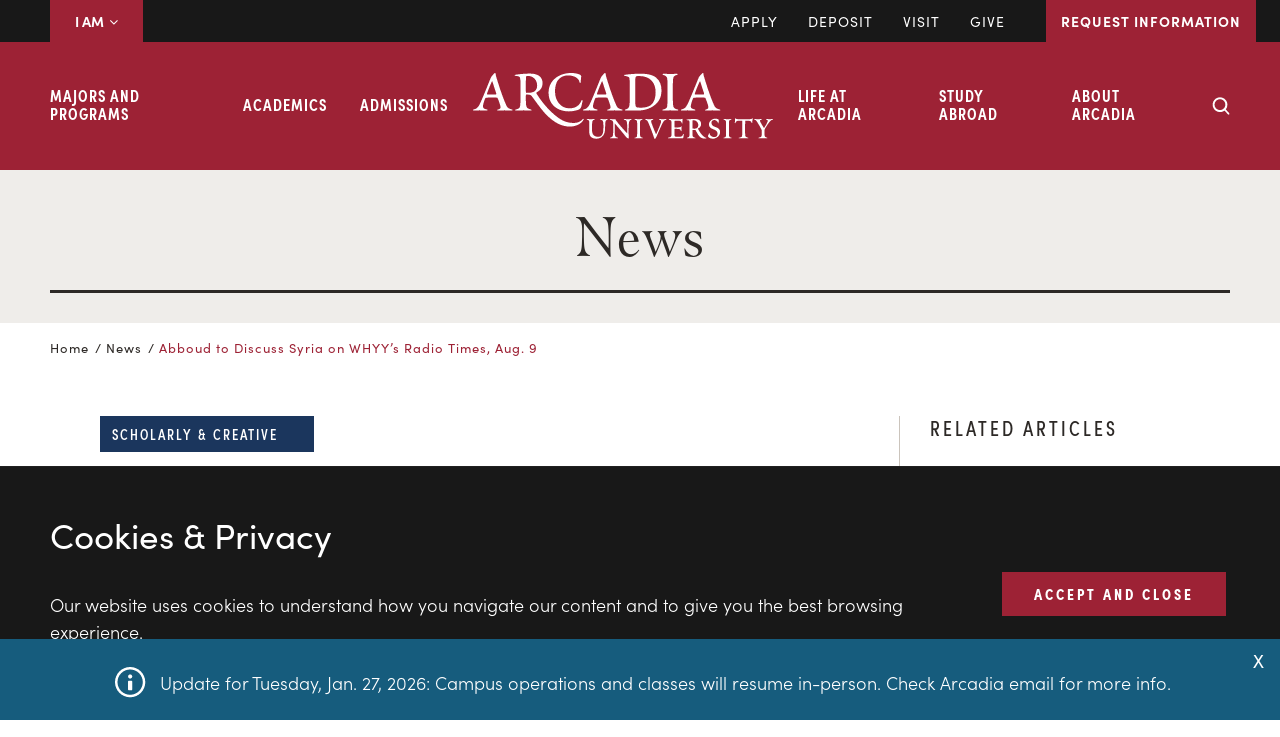

--- FILE ---
content_type: text/html; charset=UTF-8
request_url: https://www.arcadia.edu/about/arcadia-today/2012/08/abboud-to-discuss-syria-on-whyys-radio-times-aug-9/
body_size: 70673
content:
<!DOCTYPE html>
<html lang="en-US">
<head >
<meta charset="UTF-8" /><script type="text/javascript">(window.NREUM||(NREUM={})).init={ajax:{deny_list:["bam.nr-data.net"]},feature_flags:["soft_nav"]};(window.NREUM||(NREUM={})).loader_config={licenseKey:"NRJS-41a3ea74a6135bf3b46",applicationID:"1117053337",browserID:"1120289451"};;/*! For license information please see nr-loader-rum-1.308.0.min.js.LICENSE.txt */
(()=>{var e,t,r={163:(e,t,r)=>{"use strict";r.d(t,{j:()=>E});var n=r(384),i=r(1741);var a=r(2555);r(860).K7.genericEvents;const s="experimental.resources",o="register",c=e=>{if(!e||"string"!=typeof e)return!1;try{document.createDocumentFragment().querySelector(e)}catch{return!1}return!0};var d=r(2614),u=r(944),l=r(8122);const f="[data-nr-mask]",g=e=>(0,l.a)(e,(()=>{const e={feature_flags:[],experimental:{allow_registered_children:!1,resources:!1},mask_selector:"*",block_selector:"[data-nr-block]",mask_input_options:{color:!1,date:!1,"datetime-local":!1,email:!1,month:!1,number:!1,range:!1,search:!1,tel:!1,text:!1,time:!1,url:!1,week:!1,textarea:!1,select:!1,password:!0}};return{ajax:{deny_list:void 0,block_internal:!0,enabled:!0,autoStart:!0},api:{get allow_registered_children(){return e.feature_flags.includes(o)||e.experimental.allow_registered_children},set allow_registered_children(t){e.experimental.allow_registered_children=t},duplicate_registered_data:!1},browser_consent_mode:{enabled:!1},distributed_tracing:{enabled:void 0,exclude_newrelic_header:void 0,cors_use_newrelic_header:void 0,cors_use_tracecontext_headers:void 0,allowed_origins:void 0},get feature_flags(){return e.feature_flags},set feature_flags(t){e.feature_flags=t},generic_events:{enabled:!0,autoStart:!0},harvest:{interval:30},jserrors:{enabled:!0,autoStart:!0},logging:{enabled:!0,autoStart:!0},metrics:{enabled:!0,autoStart:!0},obfuscate:void 0,page_action:{enabled:!0},page_view_event:{enabled:!0,autoStart:!0},page_view_timing:{enabled:!0,autoStart:!0},performance:{capture_marks:!1,capture_measures:!1,capture_detail:!0,resources:{get enabled(){return e.feature_flags.includes(s)||e.experimental.resources},set enabled(t){e.experimental.resources=t},asset_types:[],first_party_domains:[],ignore_newrelic:!0}},privacy:{cookies_enabled:!0},proxy:{assets:void 0,beacon:void 0},session:{expiresMs:d.wk,inactiveMs:d.BB},session_replay:{autoStart:!0,enabled:!1,preload:!1,sampling_rate:10,error_sampling_rate:100,collect_fonts:!1,inline_images:!1,fix_stylesheets:!0,mask_all_inputs:!0,get mask_text_selector(){return e.mask_selector},set mask_text_selector(t){c(t)?e.mask_selector="".concat(t,",").concat(f):""===t||null===t?e.mask_selector=f:(0,u.R)(5,t)},get block_class(){return"nr-block"},get ignore_class(){return"nr-ignore"},get mask_text_class(){return"nr-mask"},get block_selector(){return e.block_selector},set block_selector(t){c(t)?e.block_selector+=",".concat(t):""!==t&&(0,u.R)(6,t)},get mask_input_options(){return e.mask_input_options},set mask_input_options(t){t&&"object"==typeof t?e.mask_input_options={...t,password:!0}:(0,u.R)(7,t)}},session_trace:{enabled:!0,autoStart:!0},soft_navigations:{enabled:!0,autoStart:!0},spa:{enabled:!0,autoStart:!0},ssl:void 0,user_actions:{enabled:!0,elementAttributes:["id","className","tagName","type"]}}})());var p=r(6154),m=r(9324);let h=0;const v={buildEnv:m.F3,distMethod:m.Xs,version:m.xv,originTime:p.WN},b={consented:!1},y={appMetadata:{},get consented(){return this.session?.state?.consent||b.consented},set consented(e){b.consented=e},customTransaction:void 0,denyList:void 0,disabled:!1,harvester:void 0,isolatedBacklog:!1,isRecording:!1,loaderType:void 0,maxBytes:3e4,obfuscator:void 0,onerror:void 0,ptid:void 0,releaseIds:{},session:void 0,timeKeeper:void 0,registeredEntities:[],jsAttributesMetadata:{bytes:0},get harvestCount(){return++h}},_=e=>{const t=(0,l.a)(e,y),r=Object.keys(v).reduce((e,t)=>(e[t]={value:v[t],writable:!1,configurable:!0,enumerable:!0},e),{});return Object.defineProperties(t,r)};var w=r(5701);const x=e=>{const t=e.startsWith("http");e+="/",r.p=t?e:"https://"+e};var R=r(7836),k=r(3241);const A={accountID:void 0,trustKey:void 0,agentID:void 0,licenseKey:void 0,applicationID:void 0,xpid:void 0},S=e=>(0,l.a)(e,A),T=new Set;function E(e,t={},r,s){let{init:o,info:c,loader_config:d,runtime:u={},exposed:l=!0}=t;if(!c){const e=(0,n.pV)();o=e.init,c=e.info,d=e.loader_config}e.init=g(o||{}),e.loader_config=S(d||{}),c.jsAttributes??={},p.bv&&(c.jsAttributes.isWorker=!0),e.info=(0,a.D)(c);const f=e.init,m=[c.beacon,c.errorBeacon];T.has(e.agentIdentifier)||(f.proxy.assets&&(x(f.proxy.assets),m.push(f.proxy.assets)),f.proxy.beacon&&m.push(f.proxy.beacon),e.beacons=[...m],function(e){const t=(0,n.pV)();Object.getOwnPropertyNames(i.W.prototype).forEach(r=>{const n=i.W.prototype[r];if("function"!=typeof n||"constructor"===n)return;let a=t[r];e[r]&&!1!==e.exposed&&"micro-agent"!==e.runtime?.loaderType&&(t[r]=(...t)=>{const n=e[r](...t);return a?a(...t):n})})}(e),(0,n.US)("activatedFeatures",w.B)),u.denyList=[...f.ajax.deny_list||[],...f.ajax.block_internal?m:[]],u.ptid=e.agentIdentifier,u.loaderType=r,e.runtime=_(u),T.has(e.agentIdentifier)||(e.ee=R.ee.get(e.agentIdentifier),e.exposed=l,(0,k.W)({agentIdentifier:e.agentIdentifier,drained:!!w.B?.[e.agentIdentifier],type:"lifecycle",name:"initialize",feature:void 0,data:e.config})),T.add(e.agentIdentifier)}},384:(e,t,r)=>{"use strict";r.d(t,{NT:()=>s,US:()=>u,Zm:()=>o,bQ:()=>d,dV:()=>c,pV:()=>l});var n=r(6154),i=r(1863),a=r(1910);const s={beacon:"bam.nr-data.net",errorBeacon:"bam.nr-data.net"};function o(){return n.gm.NREUM||(n.gm.NREUM={}),void 0===n.gm.newrelic&&(n.gm.newrelic=n.gm.NREUM),n.gm.NREUM}function c(){let e=o();return e.o||(e.o={ST:n.gm.setTimeout,SI:n.gm.setImmediate||n.gm.setInterval,CT:n.gm.clearTimeout,XHR:n.gm.XMLHttpRequest,REQ:n.gm.Request,EV:n.gm.Event,PR:n.gm.Promise,MO:n.gm.MutationObserver,FETCH:n.gm.fetch,WS:n.gm.WebSocket},(0,a.i)(...Object.values(e.o))),e}function d(e,t){let r=o();r.initializedAgents??={},t.initializedAt={ms:(0,i.t)(),date:new Date},r.initializedAgents[e]=t}function u(e,t){o()[e]=t}function l(){return function(){let e=o();const t=e.info||{};e.info={beacon:s.beacon,errorBeacon:s.errorBeacon,...t}}(),function(){let e=o();const t=e.init||{};e.init={...t}}(),c(),function(){let e=o();const t=e.loader_config||{};e.loader_config={...t}}(),o()}},782:(e,t,r)=>{"use strict";r.d(t,{T:()=>n});const n=r(860).K7.pageViewTiming},860:(e,t,r)=>{"use strict";r.d(t,{$J:()=>u,K7:()=>c,P3:()=>d,XX:()=>i,Yy:()=>o,df:()=>a,qY:()=>n,v4:()=>s});const n="events",i="jserrors",a="browser/blobs",s="rum",o="browser/logs",c={ajax:"ajax",genericEvents:"generic_events",jserrors:i,logging:"logging",metrics:"metrics",pageAction:"page_action",pageViewEvent:"page_view_event",pageViewTiming:"page_view_timing",sessionReplay:"session_replay",sessionTrace:"session_trace",softNav:"soft_navigations",spa:"spa"},d={[c.pageViewEvent]:1,[c.pageViewTiming]:2,[c.metrics]:3,[c.jserrors]:4,[c.spa]:5,[c.ajax]:6,[c.sessionTrace]:7,[c.softNav]:8,[c.sessionReplay]:9,[c.logging]:10,[c.genericEvents]:11},u={[c.pageViewEvent]:s,[c.pageViewTiming]:n,[c.ajax]:n,[c.spa]:n,[c.softNav]:n,[c.metrics]:i,[c.jserrors]:i,[c.sessionTrace]:a,[c.sessionReplay]:a,[c.logging]:o,[c.genericEvents]:"ins"}},944:(e,t,r)=>{"use strict";r.d(t,{R:()=>i});var n=r(3241);function i(e,t){"function"==typeof console.debug&&(console.debug("New Relic Warning: https://github.com/newrelic/newrelic-browser-agent/blob/main/docs/warning-codes.md#".concat(e),t),(0,n.W)({agentIdentifier:null,drained:null,type:"data",name:"warn",feature:"warn",data:{code:e,secondary:t}}))}},1687:(e,t,r)=>{"use strict";r.d(t,{Ak:()=>d,Ze:()=>f,x3:()=>u});var n=r(3241),i=r(7836),a=r(3606),s=r(860),o=r(2646);const c={};function d(e,t){const r={staged:!1,priority:s.P3[t]||0};l(e),c[e].get(t)||c[e].set(t,r)}function u(e,t){e&&c[e]&&(c[e].get(t)&&c[e].delete(t),p(e,t,!1),c[e].size&&g(e))}function l(e){if(!e)throw new Error("agentIdentifier required");c[e]||(c[e]=new Map)}function f(e="",t="feature",r=!1){if(l(e),!e||!c[e].get(t)||r)return p(e,t);c[e].get(t).staged=!0,g(e)}function g(e){const t=Array.from(c[e]);t.every(([e,t])=>t.staged)&&(t.sort((e,t)=>e[1].priority-t[1].priority),t.forEach(([t])=>{c[e].delete(t),p(e,t)}))}function p(e,t,r=!0){const s=e?i.ee.get(e):i.ee,c=a.i.handlers;if(!s.aborted&&s.backlog&&c){if((0,n.W)({agentIdentifier:e,type:"lifecycle",name:"drain",feature:t}),r){const e=s.backlog[t],r=c[t];if(r){for(let t=0;e&&t<e.length;++t)m(e[t],r);Object.entries(r).forEach(([e,t])=>{Object.values(t||{}).forEach(t=>{t[0]?.on&&t[0]?.context()instanceof o.y&&t[0].on(e,t[1])})})}}s.isolatedBacklog||delete c[t],s.backlog[t]=null,s.emit("drain-"+t,[])}}function m(e,t){var r=e[1];Object.values(t[r]||{}).forEach(t=>{var r=e[0];if(t[0]===r){var n=t[1],i=e[3],a=e[2];n.apply(i,a)}})}},1738:(e,t,r)=>{"use strict";r.d(t,{U:()=>g,Y:()=>f});var n=r(3241),i=r(9908),a=r(1863),s=r(944),o=r(5701),c=r(3969),d=r(8362),u=r(860),l=r(4261);function f(e,t,r,a){const f=a||r;!f||f[e]&&f[e]!==d.d.prototype[e]||(f[e]=function(){(0,i.p)(c.xV,["API/"+e+"/called"],void 0,u.K7.metrics,r.ee),(0,n.W)({agentIdentifier:r.agentIdentifier,drained:!!o.B?.[r.agentIdentifier],type:"data",name:"api",feature:l.Pl+e,data:{}});try{return t.apply(this,arguments)}catch(e){(0,s.R)(23,e)}})}function g(e,t,r,n,s){const o=e.info;null===r?delete o.jsAttributes[t]:o.jsAttributes[t]=r,(s||null===r)&&(0,i.p)(l.Pl+n,[(0,a.t)(),t,r],void 0,"session",e.ee)}},1741:(e,t,r)=>{"use strict";r.d(t,{W:()=>a});var n=r(944),i=r(4261);class a{#e(e,...t){if(this[e]!==a.prototype[e])return this[e](...t);(0,n.R)(35,e)}addPageAction(e,t){return this.#e(i.hG,e,t)}register(e){return this.#e(i.eY,e)}recordCustomEvent(e,t){return this.#e(i.fF,e,t)}setPageViewName(e,t){return this.#e(i.Fw,e,t)}setCustomAttribute(e,t,r){return this.#e(i.cD,e,t,r)}noticeError(e,t){return this.#e(i.o5,e,t)}setUserId(e,t=!1){return this.#e(i.Dl,e,t)}setApplicationVersion(e){return this.#e(i.nb,e)}setErrorHandler(e){return this.#e(i.bt,e)}addRelease(e,t){return this.#e(i.k6,e,t)}log(e,t){return this.#e(i.$9,e,t)}start(){return this.#e(i.d3)}finished(e){return this.#e(i.BL,e)}recordReplay(){return this.#e(i.CH)}pauseReplay(){return this.#e(i.Tb)}addToTrace(e){return this.#e(i.U2,e)}setCurrentRouteName(e){return this.#e(i.PA,e)}interaction(e){return this.#e(i.dT,e)}wrapLogger(e,t,r){return this.#e(i.Wb,e,t,r)}measure(e,t){return this.#e(i.V1,e,t)}consent(e){return this.#e(i.Pv,e)}}},1863:(e,t,r)=>{"use strict";function n(){return Math.floor(performance.now())}r.d(t,{t:()=>n})},1910:(e,t,r)=>{"use strict";r.d(t,{i:()=>a});var n=r(944);const i=new Map;function a(...e){return e.every(e=>{if(i.has(e))return i.get(e);const t="function"==typeof e?e.toString():"",r=t.includes("[native code]"),a=t.includes("nrWrapper");return r||a||(0,n.R)(64,e?.name||t),i.set(e,r),r})}},2555:(e,t,r)=>{"use strict";r.d(t,{D:()=>o,f:()=>s});var n=r(384),i=r(8122);const a={beacon:n.NT.beacon,errorBeacon:n.NT.errorBeacon,licenseKey:void 0,applicationID:void 0,sa:void 0,queueTime:void 0,applicationTime:void 0,ttGuid:void 0,user:void 0,account:void 0,product:void 0,extra:void 0,jsAttributes:{},userAttributes:void 0,atts:void 0,transactionName:void 0,tNamePlain:void 0};function s(e){try{return!!e.licenseKey&&!!e.errorBeacon&&!!e.applicationID}catch(e){return!1}}const o=e=>(0,i.a)(e,a)},2614:(e,t,r)=>{"use strict";r.d(t,{BB:()=>s,H3:()=>n,g:()=>d,iL:()=>c,tS:()=>o,uh:()=>i,wk:()=>a});const n="NRBA",i="SESSION",a=144e5,s=18e5,o={STARTED:"session-started",PAUSE:"session-pause",RESET:"session-reset",RESUME:"session-resume",UPDATE:"session-update"},c={SAME_TAB:"same-tab",CROSS_TAB:"cross-tab"},d={OFF:0,FULL:1,ERROR:2}},2646:(e,t,r)=>{"use strict";r.d(t,{y:()=>n});class n{constructor(e){this.contextId=e}}},2843:(e,t,r)=>{"use strict";r.d(t,{G:()=>a,u:()=>i});var n=r(3878);function i(e,t=!1,r,i){(0,n.DD)("visibilitychange",function(){if(t)return void("hidden"===document.visibilityState&&e());e(document.visibilityState)},r,i)}function a(e,t,r){(0,n.sp)("pagehide",e,t,r)}},3241:(e,t,r)=>{"use strict";r.d(t,{W:()=>a});var n=r(6154);const i="newrelic";function a(e={}){try{n.gm.dispatchEvent(new CustomEvent(i,{detail:e}))}catch(e){}}},3606:(e,t,r)=>{"use strict";r.d(t,{i:()=>a});var n=r(9908);a.on=s;var i=a.handlers={};function a(e,t,r,a){s(a||n.d,i,e,t,r)}function s(e,t,r,i,a){a||(a="feature"),e||(e=n.d);var s=t[a]=t[a]||{};(s[r]=s[r]||[]).push([e,i])}},3878:(e,t,r)=>{"use strict";function n(e,t){return{capture:e,passive:!1,signal:t}}function i(e,t,r=!1,i){window.addEventListener(e,t,n(r,i))}function a(e,t,r=!1,i){document.addEventListener(e,t,n(r,i))}r.d(t,{DD:()=>a,jT:()=>n,sp:()=>i})},3969:(e,t,r)=>{"use strict";r.d(t,{TZ:()=>n,XG:()=>o,rs:()=>i,xV:()=>s,z_:()=>a});const n=r(860).K7.metrics,i="sm",a="cm",s="storeSupportabilityMetrics",o="storeEventMetrics"},4234:(e,t,r)=>{"use strict";r.d(t,{W:()=>a});var n=r(7836),i=r(1687);class a{constructor(e,t){this.agentIdentifier=e,this.ee=n.ee.get(e),this.featureName=t,this.blocked=!1}deregisterDrain(){(0,i.x3)(this.agentIdentifier,this.featureName)}}},4261:(e,t,r)=>{"use strict";r.d(t,{$9:()=>d,BL:()=>o,CH:()=>g,Dl:()=>_,Fw:()=>y,PA:()=>h,Pl:()=>n,Pv:()=>k,Tb:()=>l,U2:()=>a,V1:()=>R,Wb:()=>x,bt:()=>b,cD:()=>v,d3:()=>w,dT:()=>c,eY:()=>p,fF:()=>f,hG:()=>i,k6:()=>s,nb:()=>m,o5:()=>u});const n="api-",i="addPageAction",a="addToTrace",s="addRelease",o="finished",c="interaction",d="log",u="noticeError",l="pauseReplay",f="recordCustomEvent",g="recordReplay",p="register",m="setApplicationVersion",h="setCurrentRouteName",v="setCustomAttribute",b="setErrorHandler",y="setPageViewName",_="setUserId",w="start",x="wrapLogger",R="measure",k="consent"},5289:(e,t,r)=>{"use strict";r.d(t,{GG:()=>s,Qr:()=>c,sB:()=>o});var n=r(3878),i=r(6389);function a(){return"undefined"==typeof document||"complete"===document.readyState}function s(e,t){if(a())return e();const r=(0,i.J)(e),s=setInterval(()=>{a()&&(clearInterval(s),r())},500);(0,n.sp)("load",r,t)}function o(e){if(a())return e();(0,n.DD)("DOMContentLoaded",e)}function c(e){if(a())return e();(0,n.sp)("popstate",e)}},5607:(e,t,r)=>{"use strict";r.d(t,{W:()=>n});const n=(0,r(9566).bz)()},5701:(e,t,r)=>{"use strict";r.d(t,{B:()=>a,t:()=>s});var n=r(3241);const i=new Set,a={};function s(e,t){const r=t.agentIdentifier;a[r]??={},e&&"object"==typeof e&&(i.has(r)||(t.ee.emit("rumresp",[e]),a[r]=e,i.add(r),(0,n.W)({agentIdentifier:r,loaded:!0,drained:!0,type:"lifecycle",name:"load",feature:void 0,data:e})))}},6154:(e,t,r)=>{"use strict";r.d(t,{OF:()=>c,RI:()=>i,WN:()=>u,bv:()=>a,eN:()=>l,gm:()=>s,mw:()=>o,sb:()=>d});var n=r(1863);const i="undefined"!=typeof window&&!!window.document,a="undefined"!=typeof WorkerGlobalScope&&("undefined"!=typeof self&&self instanceof WorkerGlobalScope&&self.navigator instanceof WorkerNavigator||"undefined"!=typeof globalThis&&globalThis instanceof WorkerGlobalScope&&globalThis.navigator instanceof WorkerNavigator),s=i?window:"undefined"!=typeof WorkerGlobalScope&&("undefined"!=typeof self&&self instanceof WorkerGlobalScope&&self||"undefined"!=typeof globalThis&&globalThis instanceof WorkerGlobalScope&&globalThis),o=Boolean("hidden"===s?.document?.visibilityState),c=/iPad|iPhone|iPod/.test(s.navigator?.userAgent),d=c&&"undefined"==typeof SharedWorker,u=((()=>{const e=s.navigator?.userAgent?.match(/Firefox[/\s](\d+\.\d+)/);Array.isArray(e)&&e.length>=2&&e[1]})(),Date.now()-(0,n.t)()),l=()=>"undefined"!=typeof PerformanceNavigationTiming&&s?.performance?.getEntriesByType("navigation")?.[0]?.responseStart},6389:(e,t,r)=>{"use strict";function n(e,t=500,r={}){const n=r?.leading||!1;let i;return(...r)=>{n&&void 0===i&&(e.apply(this,r),i=setTimeout(()=>{i=clearTimeout(i)},t)),n||(clearTimeout(i),i=setTimeout(()=>{e.apply(this,r)},t))}}function i(e){let t=!1;return(...r)=>{t||(t=!0,e.apply(this,r))}}r.d(t,{J:()=>i,s:()=>n})},6630:(e,t,r)=>{"use strict";r.d(t,{T:()=>n});const n=r(860).K7.pageViewEvent},7699:(e,t,r)=>{"use strict";r.d(t,{It:()=>a,KC:()=>o,No:()=>i,qh:()=>s});var n=r(860);const i=16e3,a=1e6,s="SESSION_ERROR",o={[n.K7.logging]:!0,[n.K7.genericEvents]:!1,[n.K7.jserrors]:!1,[n.K7.ajax]:!1}},7836:(e,t,r)=>{"use strict";r.d(t,{P:()=>o,ee:()=>c});var n=r(384),i=r(8990),a=r(2646),s=r(5607);const o="nr@context:".concat(s.W),c=function e(t,r){var n={},s={},u={},l=!1;try{l=16===r.length&&d.initializedAgents?.[r]?.runtime.isolatedBacklog}catch(e){}var f={on:p,addEventListener:p,removeEventListener:function(e,t){var r=n[e];if(!r)return;for(var i=0;i<r.length;i++)r[i]===t&&r.splice(i,1)},emit:function(e,r,n,i,a){!1!==a&&(a=!0);if(c.aborted&&!i)return;t&&a&&t.emit(e,r,n);var o=g(n);m(e).forEach(e=>{e.apply(o,r)});var d=v()[s[e]];d&&d.push([f,e,r,o]);return o},get:h,listeners:m,context:g,buffer:function(e,t){const r=v();if(t=t||"feature",f.aborted)return;Object.entries(e||{}).forEach(([e,n])=>{s[n]=t,t in r||(r[t]=[])})},abort:function(){f._aborted=!0,Object.keys(f.backlog).forEach(e=>{delete f.backlog[e]})},isBuffering:function(e){return!!v()[s[e]]},debugId:r,backlog:l?{}:t&&"object"==typeof t.backlog?t.backlog:{},isolatedBacklog:l};return Object.defineProperty(f,"aborted",{get:()=>{let e=f._aborted||!1;return e||(t&&(e=t.aborted),e)}}),f;function g(e){return e&&e instanceof a.y?e:e?(0,i.I)(e,o,()=>new a.y(o)):new a.y(o)}function p(e,t){n[e]=m(e).concat(t)}function m(e){return n[e]||[]}function h(t){return u[t]=u[t]||e(f,t)}function v(){return f.backlog}}(void 0,"globalEE"),d=(0,n.Zm)();d.ee||(d.ee=c)},8122:(e,t,r)=>{"use strict";r.d(t,{a:()=>i});var n=r(944);function i(e,t){try{if(!e||"object"!=typeof e)return(0,n.R)(3);if(!t||"object"!=typeof t)return(0,n.R)(4);const r=Object.create(Object.getPrototypeOf(t),Object.getOwnPropertyDescriptors(t)),a=0===Object.keys(r).length?e:r;for(let s in a)if(void 0!==e[s])try{if(null===e[s]){r[s]=null;continue}Array.isArray(e[s])&&Array.isArray(t[s])?r[s]=Array.from(new Set([...e[s],...t[s]])):"object"==typeof e[s]&&"object"==typeof t[s]?r[s]=i(e[s],t[s]):r[s]=e[s]}catch(e){r[s]||(0,n.R)(1,e)}return r}catch(e){(0,n.R)(2,e)}}},8362:(e,t,r)=>{"use strict";r.d(t,{d:()=>a});var n=r(9566),i=r(1741);class a extends i.W{agentIdentifier=(0,n.LA)(16)}},8374:(e,t,r)=>{r.nc=(()=>{try{return document?.currentScript?.nonce}catch(e){}return""})()},8990:(e,t,r)=>{"use strict";r.d(t,{I:()=>i});var n=Object.prototype.hasOwnProperty;function i(e,t,r){if(n.call(e,t))return e[t];var i=r();if(Object.defineProperty&&Object.keys)try{return Object.defineProperty(e,t,{value:i,writable:!0,enumerable:!1}),i}catch(e){}return e[t]=i,i}},9324:(e,t,r)=>{"use strict";r.d(t,{F3:()=>i,Xs:()=>a,xv:()=>n});const n="1.308.0",i="PROD",a="CDN"},9566:(e,t,r)=>{"use strict";r.d(t,{LA:()=>o,bz:()=>s});var n=r(6154);const i="xxxxxxxx-xxxx-4xxx-yxxx-xxxxxxxxxxxx";function a(e,t){return e?15&e[t]:16*Math.random()|0}function s(){const e=n.gm?.crypto||n.gm?.msCrypto;let t,r=0;return e&&e.getRandomValues&&(t=e.getRandomValues(new Uint8Array(30))),i.split("").map(e=>"x"===e?a(t,r++).toString(16):"y"===e?(3&a()|8).toString(16):e).join("")}function o(e){const t=n.gm?.crypto||n.gm?.msCrypto;let r,i=0;t&&t.getRandomValues&&(r=t.getRandomValues(new Uint8Array(e)));const s=[];for(var o=0;o<e;o++)s.push(a(r,i++).toString(16));return s.join("")}},9908:(e,t,r)=>{"use strict";r.d(t,{d:()=>n,p:()=>i});var n=r(7836).ee.get("handle");function i(e,t,r,i,a){a?(a.buffer([e],i),a.emit(e,t,r)):(n.buffer([e],i),n.emit(e,t,r))}}},n={};function i(e){var t=n[e];if(void 0!==t)return t.exports;var a=n[e]={exports:{}};return r[e](a,a.exports,i),a.exports}i.m=r,i.d=(e,t)=>{for(var r in t)i.o(t,r)&&!i.o(e,r)&&Object.defineProperty(e,r,{enumerable:!0,get:t[r]})},i.f={},i.e=e=>Promise.all(Object.keys(i.f).reduce((t,r)=>(i.f[r](e,t),t),[])),i.u=e=>"nr-rum-1.308.0.min.js",i.o=(e,t)=>Object.prototype.hasOwnProperty.call(e,t),e={},t="NRBA-1.308.0.PROD:",i.l=(r,n,a,s)=>{if(e[r])e[r].push(n);else{var o,c;if(void 0!==a)for(var d=document.getElementsByTagName("script"),u=0;u<d.length;u++){var l=d[u];if(l.getAttribute("src")==r||l.getAttribute("data-webpack")==t+a){o=l;break}}if(!o){c=!0;var f={296:"sha512-+MIMDsOcckGXa1EdWHqFNv7P+JUkd5kQwCBr3KE6uCvnsBNUrdSt4a/3/L4j4TxtnaMNjHpza2/erNQbpacJQA=="};(o=document.createElement("script")).charset="utf-8",i.nc&&o.setAttribute("nonce",i.nc),o.setAttribute("data-webpack",t+a),o.src=r,0!==o.src.indexOf(window.location.origin+"/")&&(o.crossOrigin="anonymous"),f[s]&&(o.integrity=f[s])}e[r]=[n];var g=(t,n)=>{o.onerror=o.onload=null,clearTimeout(p);var i=e[r];if(delete e[r],o.parentNode&&o.parentNode.removeChild(o),i&&i.forEach(e=>e(n)),t)return t(n)},p=setTimeout(g.bind(null,void 0,{type:"timeout",target:o}),12e4);o.onerror=g.bind(null,o.onerror),o.onload=g.bind(null,o.onload),c&&document.head.appendChild(o)}},i.r=e=>{"undefined"!=typeof Symbol&&Symbol.toStringTag&&Object.defineProperty(e,Symbol.toStringTag,{value:"Module"}),Object.defineProperty(e,"__esModule",{value:!0})},i.p="https://js-agent.newrelic.com/",(()=>{var e={374:0,840:0};i.f.j=(t,r)=>{var n=i.o(e,t)?e[t]:void 0;if(0!==n)if(n)r.push(n[2]);else{var a=new Promise((r,i)=>n=e[t]=[r,i]);r.push(n[2]=a);var s=i.p+i.u(t),o=new Error;i.l(s,r=>{if(i.o(e,t)&&(0!==(n=e[t])&&(e[t]=void 0),n)){var a=r&&("load"===r.type?"missing":r.type),s=r&&r.target&&r.target.src;o.message="Loading chunk "+t+" failed: ("+a+": "+s+")",o.name="ChunkLoadError",o.type=a,o.request=s,n[1](o)}},"chunk-"+t,t)}};var t=(t,r)=>{var n,a,[s,o,c]=r,d=0;if(s.some(t=>0!==e[t])){for(n in o)i.o(o,n)&&(i.m[n]=o[n]);if(c)c(i)}for(t&&t(r);d<s.length;d++)a=s[d],i.o(e,a)&&e[a]&&e[a][0](),e[a]=0},r=self["webpackChunk:NRBA-1.308.0.PROD"]=self["webpackChunk:NRBA-1.308.0.PROD"]||[];r.forEach(t.bind(null,0)),r.push=t.bind(null,r.push.bind(r))})(),(()=>{"use strict";i(8374);var e=i(8362),t=i(860);const r=Object.values(t.K7);var n=i(163);var a=i(9908),s=i(1863),o=i(4261),c=i(1738);var d=i(1687),u=i(4234),l=i(5289),f=i(6154),g=i(944),p=i(384);const m=e=>f.RI&&!0===e?.privacy.cookies_enabled;function h(e){return!!(0,p.dV)().o.MO&&m(e)&&!0===e?.session_trace.enabled}var v=i(6389),b=i(7699);class y extends u.W{constructor(e,t){super(e.agentIdentifier,t),this.agentRef=e,this.abortHandler=void 0,this.featAggregate=void 0,this.loadedSuccessfully=void 0,this.onAggregateImported=new Promise(e=>{this.loadedSuccessfully=e}),this.deferred=Promise.resolve(),!1===e.init[this.featureName].autoStart?this.deferred=new Promise((t,r)=>{this.ee.on("manual-start-all",(0,v.J)(()=>{(0,d.Ak)(e.agentIdentifier,this.featureName),t()}))}):(0,d.Ak)(e.agentIdentifier,t)}importAggregator(e,t,r={}){if(this.featAggregate)return;const n=async()=>{let n;await this.deferred;try{if(m(e.init)){const{setupAgentSession:t}=await i.e(296).then(i.bind(i,3305));n=t(e)}}catch(e){(0,g.R)(20,e),this.ee.emit("internal-error",[e]),(0,a.p)(b.qh,[e],void 0,this.featureName,this.ee)}try{if(!this.#t(this.featureName,n,e.init))return(0,d.Ze)(this.agentIdentifier,this.featureName),void this.loadedSuccessfully(!1);const{Aggregate:i}=await t();this.featAggregate=new i(e,r),e.runtime.harvester.initializedAggregates.push(this.featAggregate),this.loadedSuccessfully(!0)}catch(e){(0,g.R)(34,e),this.abortHandler?.(),(0,d.Ze)(this.agentIdentifier,this.featureName,!0),this.loadedSuccessfully(!1),this.ee&&this.ee.abort()}};f.RI?(0,l.GG)(()=>n(),!0):n()}#t(e,r,n){if(this.blocked)return!1;switch(e){case t.K7.sessionReplay:return h(n)&&!!r;case t.K7.sessionTrace:return!!r;default:return!0}}}var _=i(6630),w=i(2614),x=i(3241);class R extends y{static featureName=_.T;constructor(e){var t;super(e,_.T),this.setupInspectionEvents(e.agentIdentifier),t=e,(0,c.Y)(o.Fw,function(e,r){"string"==typeof e&&("/"!==e.charAt(0)&&(e="/"+e),t.runtime.customTransaction=(r||"http://custom.transaction")+e,(0,a.p)(o.Pl+o.Fw,[(0,s.t)()],void 0,void 0,t.ee))},t),this.importAggregator(e,()=>i.e(296).then(i.bind(i,3943)))}setupInspectionEvents(e){const t=(t,r)=>{t&&(0,x.W)({agentIdentifier:e,timeStamp:t.timeStamp,loaded:"complete"===t.target.readyState,type:"window",name:r,data:t.target.location+""})};(0,l.sB)(e=>{t(e,"DOMContentLoaded")}),(0,l.GG)(e=>{t(e,"load")}),(0,l.Qr)(e=>{t(e,"navigate")}),this.ee.on(w.tS.UPDATE,(t,r)=>{(0,x.W)({agentIdentifier:e,type:"lifecycle",name:"session",data:r})})}}class k extends e.d{constructor(e){var t;(super(),f.gm)?(this.features={},(0,p.bQ)(this.agentIdentifier,this),this.desiredFeatures=new Set(e.features||[]),this.desiredFeatures.add(R),(0,n.j)(this,e,e.loaderType||"agent"),t=this,(0,c.Y)(o.cD,function(e,r,n=!1){if("string"==typeof e){if(["string","number","boolean"].includes(typeof r)||null===r)return(0,c.U)(t,e,r,o.cD,n);(0,g.R)(40,typeof r)}else(0,g.R)(39,typeof e)},t),function(e){(0,c.Y)(o.Dl,function(t,r=!1){if("string"!=typeof t&&null!==t)return void(0,g.R)(41,typeof t);const n=e.info.jsAttributes["enduser.id"];r&&null!=n&&n!==t?(0,a.p)(o.Pl+"setUserIdAndResetSession",[t],void 0,"session",e.ee):(0,c.U)(e,"enduser.id",t,o.Dl,!0)},e)}(this),function(e){(0,c.Y)(o.nb,function(t){if("string"==typeof t||null===t)return(0,c.U)(e,"application.version",t,o.nb,!1);(0,g.R)(42,typeof t)},e)}(this),function(e){(0,c.Y)(o.d3,function(){e.ee.emit("manual-start-all")},e)}(this),function(e){(0,c.Y)(o.Pv,function(t=!0){if("boolean"==typeof t){if((0,a.p)(o.Pl+o.Pv,[t],void 0,"session",e.ee),e.runtime.consented=t,t){const t=e.features.page_view_event;t.onAggregateImported.then(e=>{const r=t.featAggregate;e&&!r.sentRum&&r.sendRum()})}}else(0,g.R)(65,typeof t)},e)}(this),this.run()):(0,g.R)(21)}get config(){return{info:this.info,init:this.init,loader_config:this.loader_config,runtime:this.runtime}}get api(){return this}run(){try{const e=function(e){const t={};return r.forEach(r=>{t[r]=!!e[r]?.enabled}),t}(this.init),n=[...this.desiredFeatures];n.sort((e,r)=>t.P3[e.featureName]-t.P3[r.featureName]),n.forEach(r=>{if(!e[r.featureName]&&r.featureName!==t.K7.pageViewEvent)return;if(r.featureName===t.K7.spa)return void(0,g.R)(67);const n=function(e){switch(e){case t.K7.ajax:return[t.K7.jserrors];case t.K7.sessionTrace:return[t.K7.ajax,t.K7.pageViewEvent];case t.K7.sessionReplay:return[t.K7.sessionTrace];case t.K7.pageViewTiming:return[t.K7.pageViewEvent];default:return[]}}(r.featureName).filter(e=>!(e in this.features));n.length>0&&(0,g.R)(36,{targetFeature:r.featureName,missingDependencies:n}),this.features[r.featureName]=new r(this)})}catch(e){(0,g.R)(22,e);for(const e in this.features)this.features[e].abortHandler?.();const t=(0,p.Zm)();delete t.initializedAgents[this.agentIdentifier]?.features,delete this.sharedAggregator;return t.ee.get(this.agentIdentifier).abort(),!1}}}var A=i(2843),S=i(782);class T extends y{static featureName=S.T;constructor(e){super(e,S.T),f.RI&&((0,A.u)(()=>(0,a.p)("docHidden",[(0,s.t)()],void 0,S.T,this.ee),!0),(0,A.G)(()=>(0,a.p)("winPagehide",[(0,s.t)()],void 0,S.T,this.ee)),this.importAggregator(e,()=>i.e(296).then(i.bind(i,2117))))}}var E=i(3969);class I extends y{static featureName=E.TZ;constructor(e){super(e,E.TZ),f.RI&&document.addEventListener("securitypolicyviolation",e=>{(0,a.p)(E.xV,["Generic/CSPViolation/Detected"],void 0,this.featureName,this.ee)}),this.importAggregator(e,()=>i.e(296).then(i.bind(i,9623)))}}new k({features:[R,T,I],loaderType:"lite"})})()})();</script>
<meta name="viewport" content="width=device-width, initial-scale=1" />
<meta name='robots' content='index, follow, max-image-preview:large, max-snippet:-1, max-video-preview:-1' />
	<style>img:is([sizes="auto" i], [sizes^="auto," i]) { contain-intrinsic-size: 3000px 1500px }</style>
	
<!-- Google Tag Manager for WordPress by gtm4wp.com -->
<script data-cfasync="false" data-pagespeed-no-defer>
	var gtm4wp_datalayer_name = "dataLayer";
	var dataLayer = dataLayer || [];
</script>
<!-- End Google Tag Manager for WordPress by gtm4wp.com -->
	<!-- This site is optimized with the Yoast SEO Premium plugin v26.0 (Yoast SEO v26.3) - https://yoast.com/wordpress/plugins/seo/ -->
	<title>Abboud to Discuss Syria on WHYY&#039;s Radio Times, Aug. 9 | Arcadia University</title>
<link data-rocket-preload as="style" href="https://fonts.googleapis.com/css?family=Source%20Sans%20Pro%3A400%2C400i%2C600%2C700&#038;display=swap" rel="preload">
<link href="https://fonts.googleapis.com/css?family=Source%20Sans%20Pro%3A400%2C400i%2C600%2C700&#038;display=swap" media="print" onload="this.media=&#039;all&#039;" rel="stylesheet">
<noscript><link rel="stylesheet" href="https://fonts.googleapis.com/css?family=Source%20Sans%20Pro%3A400%2C400i%2C600%2C700&#038;display=swap"></noscript>
	<link rel="canonical" href="https://www.arcadia.edu/about/arcadia-today/2012/08/abboud-to-discuss-syria-on-whyys-radio-times-aug-9/" />
	<meta property="og:locale" content="en_US" />
	<meta property="og:type" content="article" />
	<meta property="og:title" content="Abboud to Discuss Syria on WHYY&#039;s Radio Times, Aug. 9" />
	<meta property="og:description" content="Dr. Samer Abboud, Assistant Professor of History and International Studies, will be a featured guest on Radio Times on Thursday, Aug. 9. He will discuss events in Syria with journalist Stephen Starr and host Marty Moss-Coane. The show will air at 10 a.m.Listen on the radio or online at www.whyy.org/91FM/live.html. The show will be..." />
	<meta property="og:url" content="https://www.arcadia.edu/about/arcadia-today/2012/08/abboud-to-discuss-syria-on-whyys-radio-times-aug-9/" />
	<meta property="og:site_name" content="Arcadia University" />
	<meta property="article:publisher" content="https://www.facebook.com/arcadia.university" />
	<meta property="article:modified_time" content="2022-02-08T16:17:59+00:00" />
	<meta property="og:image" content="https://www.arcadia.edu/wp-content/uploads/2022/08/31/Castle-Profile.jpg" />
	<meta property="og:image:width" content="355" />
	<meta property="og:image:height" content="355" />
	<meta property="og:image:type" content="image/jpeg" />
	<meta name="twitter:card" content="summary_large_image" />
	<meta name="twitter:label1" content="Est. reading time" />
	<meta name="twitter:data1" content="2 minutes" />
	<script type="application/ld+json" class="yoast-schema-graph">{"@context":"https://schema.org","@graph":[{"@type":"WebPage","@id":"https://www.arcadia.edu/about/arcadia-today/2012/08/abboud-to-discuss-syria-on-whyys-radio-times-aug-9/","url":"https://www.arcadia.edu/about/arcadia-today/2012/08/abboud-to-discuss-syria-on-whyys-radio-times-aug-9/","name":"Abboud to Discuss Syria on WHYY's Radio Times, Aug. 9 | Arcadia University","isPartOf":{"@id":"https://www.arcadia.edu/#website"},"datePublished":"2012-08-08T22:07:06+00:00","dateModified":"2022-02-08T16:17:59+00:00","breadcrumb":{"@id":"https://www.arcadia.edu/about/arcadia-today/2012/08/abboud-to-discuss-syria-on-whyys-radio-times-aug-9/#breadcrumb"},"inLanguage":"en-US","potentialAction":[{"@type":"ReadAction","target":["https://www.arcadia.edu/about/arcadia-today/2012/08/abboud-to-discuss-syria-on-whyys-radio-times-aug-9/"]}]},{"@type":"BreadcrumbList","@id":"https://www.arcadia.edu/about/arcadia-today/2012/08/abboud-to-discuss-syria-on-whyys-radio-times-aug-9/#breadcrumb","itemListElement":[{"@type":"ListItem","position":1,"name":"Home","item":"https://www.arcadia.edu/"},{"@type":"ListItem","position":2,"name":"News","item":"https://www.arcadia.edu/news/"},{"@type":"ListItem","position":3,"name":"scholarly &amp; creative","item":"https://www.arcadia.edu/news_topic/scholarly-creative/"},{"@type":"ListItem","position":4,"name":"Abboud to Discuss Syria on WHYY&#8217;s Radio Times, Aug. 9"}]},{"@type":"WebSite","@id":"https://www.arcadia.edu/#website","url":"https://www.arcadia.edu/","name":"Arcadia University","description":"","publisher":{"@id":"https://www.arcadia.edu/#organization"},"potentialAction":[{"@type":"SearchAction","target":{"@type":"EntryPoint","urlTemplate":"https://www.arcadia.edu/?s={search_term_string}"},"query-input":{"@type":"PropertyValueSpecification","valueRequired":true,"valueName":"search_term_string"}}],"inLanguage":"en-US"},{"@type":["Organization","Place"],"@id":"https://www.arcadia.edu/#organization","name":"Arcadia University","url":"https://www.arcadia.edu/","logo":{"@id":"https://www.arcadia.edu/about/arcadia-today/2012/08/abboud-to-discuss-syria-on-whyys-radio-times-aug-9/#local-main-organization-logo"},"image":{"@id":"https://www.arcadia.edu/about/arcadia-today/2012/08/abboud-to-discuss-syria-on-whyys-radio-times-aug-9/#local-main-organization-logo"},"sameAs":["https://www.facebook.com/arcadia.university","https://www.instagram.com/arcadiauniversity","https://www.tiktok.com/@arcadiauniversity","https://www.youtube.com/ArcadiaUniversity1853","https://www.linkedin.com/school/arcadia-university/","https://www.pinterest.com/arcadiauniversity/"],"description":"Arcadia University is a private university in Glenside, Pennsylvania, known for its global perspective, with a particular emphasis on international education and study abroad programs. It offers a close-knit, diverse community with personalized attention from faculty in both undergraduate and graduate programs, including strong programs in health sciences and education. The University focuses on providing an integrative, liberal arts education that prepares students for professional success and civic engagement.","legalName":"Arcadia University","foundingDate":"1853-01-01","numberOfEmployees":{"@type":"QuantitativeValue","value":"1500"},"publishingPrinciples":"https://www.arcadia.edu/about-arcadia/offices-facilities-services/university-relations/","actionableFeedbackPolicy":"https://www.arcadia.edu/about-arcadia/offices-facilities-services/university-relations/","diversityPolicy":"https://www.arcadia.edu/life-arcadia/ibelong/","diversityStaffingReport":"https://www.arcadia.edu/life-arcadia/diversity-inclusion/office-equity-civil-rights/nondiscrimination/","address":{"@id":"https://www.arcadia.edu/about/arcadia-today/2012/08/abboud-to-discuss-syria-on-whyys-radio-times-aug-9/#local-main-place-address"},"geo":{"@type":"GeoCoordinates","latitude":"40.09221674014445","longitude":"-75.16597528959319"},"telephone":["215-572-2900"],"contactPoint":{"@type":"ContactPoint","email":"ur@arcadia.edu"},"openingHoursSpecification":[{"@type":"OpeningHoursSpecification","dayOfWeek":["Monday","Tuesday","Wednesday","Thursday","Friday"],"opens":"09:30","closes":"16:30"},{"@type":"OpeningHoursSpecification","dayOfWeek":["Saturday","Sunday"],"opens":"00:00","closes":"00:00"}],"email":"admiss@arcadia.edu","areaServed":"Greater Philadelphia","taxID":"23-1352620"},{"@type":"PostalAddress","@id":"https://www.arcadia.edu/about/arcadia-today/2012/08/abboud-to-discuss-syria-on-whyys-radio-times-aug-9/#local-main-place-address","streetAddress":"450 S Easton Road","addressLocality":"Glenside","postalCode":"19038","addressRegion":"Pennsylvania","addressCountry":"US"},{"@type":"ImageObject","inLanguage":"en-US","@id":"https://www.arcadia.edu/about/arcadia-today/2012/08/abboud-to-discuss-syria-on-whyys-radio-times-aug-9/#local-main-organization-logo","url":"https://www.arcadia.edu/wp-content/uploads/2022/08/22/au_logo_2C_lp_1.jpg","contentUrl":"https://www.arcadia.edu/wp-content/uploads/2022/08/22/au_logo_2C_lp_1.jpg","width":850,"height":340,"caption":"Arcadia University"}]}</script>
	<meta name="geo.placename" content="Glenside" />
	<meta name="geo.position" content="40.09221674014445;-75.16597528959319" />
	<meta name="geo.region" content="United States (US)" />
	<!-- / Yoast SEO Premium plugin. -->


<link rel='dns-prefetch' href='//www.arcadia.edu' />
<link rel='dns-prefetch' href='//use.fontawesome.com' />
<link rel='dns-prefetch' href='//fonts.googleapis.com' />
<link href='https://fonts.gstatic.com' crossorigin rel='preconnect' />
<link rel="alternate" type="application/rss+xml" title="Arcadia University &raquo; Feed" href="https://www.arcadia.edu/feed/" />
<link rel="alternate" type="application/rss+xml" title="Arcadia University &raquo; Comments Feed" href="https://www.arcadia.edu/comments/feed/" />
<link rel='stylesheet' id='modernquery-autocomplete-css' href='https://www.arcadia.edu/wp-content/plugins/modernquery/src/actions/css/search_autocomplete.css?ver=1769375393' media='all' />
<link rel='stylesheet' id='genesis-blocks-style-css-css' href='https://www.arcadia.edu/wp-content/plugins/genesis-page-builder/vendor/genesis/blocks/dist/style-blocks.build.css?ver=1769375393' media='all' />
<link rel='stylesheet' id='genesis-sample-css' href='https://www.arcadia.edu/wp-content/uploads/wp-rocket-cache/background-css/1/www.arcadia.edu/wp-content/themes/genesis-sample/style.css?ver=3.4.1&wpr_t=1769472876' media='all' />
<style id='genesis-sample-inline-css'>


		a,
		.entry-title a:focus,
		.entry-title a:hover,
		.genesis-nav-menu a:focus,
		.genesis-nav-menu a:hover,
		.genesis-nav-menu .current-menu-item > a,
		.genesis-nav-menu .sub-menu .current-menu-item > a:focus,
		.genesis-nav-menu .sub-menu .current-menu-item > a:hover,
		.menu-toggle:focus,
		.menu-toggle:hover,
		.sub-menu-toggle:focus,
		.sub-menu-toggle:hover {
			color: #9d2235;
		}

		
</style>
<style id='wp-emoji-styles-inline-css'>

	img.wp-smiley, img.emoji {
		display: inline !important;
		border: none !important;
		box-shadow: none !important;
		height: 1em !important;
		width: 1em !important;
		margin: 0 0.07em !important;
		vertical-align: -0.1em !important;
		background: none !important;
		padding: 0 !important;
	}
</style>
<link rel='stylesheet' id='wp-block-library-css' href='https://www.arcadia.edu/wp-includes/css/dist/block-library/style.min.css?ver=6.8.3' media='all' />
<link rel='stylesheet' id='blog-list-blogger-styles-css' href='https://www.arcadia.edu/wp-content/themes/genesis-sample/blocks/blog-list-blogger/block.css?ver=6.8.3' media='all' />
<link rel='stylesheet' id='custom-video-css-css' href='https://www.arcadia.edu/wp-content/themes/genesis-sample/assets/css/custom-video.css?ver=6.8.3' media='all' />
<link rel='stylesheet' id='wowCss-css' href='https://www.arcadia.edu/wp-content/themes/genesis-sample/assets/wowjs/animate.min.css?ver=1.0.0' media='all' />
<link rel='stylesheet' id='SliderBackendCss-css' href='https://www.arcadia.edu/wp-content/themes/genesis-sample/assets/css/slider-backend-preview.css?ver=1.0.0' media='all' />
<link rel='stylesheet' id='arcadia-block-news-featured-acf-css-css' href='https://www.arcadia.edu/wp-content/themes/genesis-sample/blocks/news-featured-acf/block.css?ver=1.0.0' media='all' />
<link rel='stylesheet' id='arcadia-block-news-medium-acf-css-css' href='https://www.arcadia.edu/wp-content/themes/genesis-sample/blocks/block-news-medium-acf.css?ver=1.0.0' media='all' />
<link rel='stylesheet' id='arcadia-block-news-small-acf-css-css' href='https://www.arcadia.edu/wp-content/themes/genesis-sample/blocks/block-news-small-acf.css?ver=1.0.0' media='all' />
<link rel='stylesheet' id='arcadia-block-person-list-automated-acf-css-css' href='https://www.arcadia.edu/wp-content/themes/genesis-sample/blocks/block-person-list-automated-acf.css?ver=1.0.0' media='all' />
<link rel='stylesheet' id='arcadia-block-landing-hero-acf-css-css' href='https://www.arcadia.edu/wp-content/themes/genesis-sample/blocks/block-landing-hero-acf.css?ver=1.0.0' media='all' />
<link rel='stylesheet' id='arcadia-block-image-card-group-acf-css-css' href='https://www.arcadia.edu/wp-content/themes/genesis-sample/blocks/block-image-card-group-acf.css?ver=1.0.0' media='all' />
<style id='global-styles-inline-css'>
:root{--wp--preset--aspect-ratio--square: 1;--wp--preset--aspect-ratio--4-3: 4/3;--wp--preset--aspect-ratio--3-4: 3/4;--wp--preset--aspect-ratio--3-2: 3/2;--wp--preset--aspect-ratio--2-3: 2/3;--wp--preset--aspect-ratio--16-9: 16/9;--wp--preset--aspect-ratio--9-16: 9/16;--wp--preset--color--black: #000000;--wp--preset--color--cyan-bluish-gray: #abb8c3;--wp--preset--color--white: #ffffff;--wp--preset--color--pale-pink: #f78da7;--wp--preset--color--vivid-red: #cf2e2e;--wp--preset--color--luminous-vivid-orange: #ff6900;--wp--preset--color--luminous-vivid-amber: #fcb900;--wp--preset--color--light-green-cyan: #7bdcb5;--wp--preset--color--vivid-green-cyan: #00d084;--wp--preset--color--pale-cyan-blue: #8ed1fc;--wp--preset--color--vivid-cyan-blue: #0693e3;--wp--preset--color--vivid-purple: #9b51e0;--wp--preset--color--theme-primary: #9d2235;--wp--preset--color--theme-secondary: #0073e5;--wp--preset--gradient--vivid-cyan-blue-to-vivid-purple: linear-gradient(135deg,rgba(6,147,227,1) 0%,rgb(155,81,224) 100%);--wp--preset--gradient--light-green-cyan-to-vivid-green-cyan: linear-gradient(135deg,rgb(122,220,180) 0%,rgb(0,208,130) 100%);--wp--preset--gradient--luminous-vivid-amber-to-luminous-vivid-orange: linear-gradient(135deg,rgba(252,185,0,1) 0%,rgba(255,105,0,1) 100%);--wp--preset--gradient--luminous-vivid-orange-to-vivid-red: linear-gradient(135deg,rgba(255,105,0,1) 0%,rgb(207,46,46) 100%);--wp--preset--gradient--very-light-gray-to-cyan-bluish-gray: linear-gradient(135deg,rgb(238,238,238) 0%,rgb(169,184,195) 100%);--wp--preset--gradient--cool-to-warm-spectrum: linear-gradient(135deg,rgb(74,234,220) 0%,rgb(151,120,209) 20%,rgb(207,42,186) 40%,rgb(238,44,130) 60%,rgb(251,105,98) 80%,rgb(254,248,76) 100%);--wp--preset--gradient--blush-light-purple: linear-gradient(135deg,rgb(255,206,236) 0%,rgb(152,150,240) 100%);--wp--preset--gradient--blush-bordeaux: linear-gradient(135deg,rgb(254,205,165) 0%,rgb(254,45,45) 50%,rgb(107,0,62) 100%);--wp--preset--gradient--luminous-dusk: linear-gradient(135deg,rgb(255,203,112) 0%,rgb(199,81,192) 50%,rgb(65,88,208) 100%);--wp--preset--gradient--pale-ocean: linear-gradient(135deg,rgb(255,245,203) 0%,rgb(182,227,212) 50%,rgb(51,167,181) 100%);--wp--preset--gradient--electric-grass: linear-gradient(135deg,rgb(202,248,128) 0%,rgb(113,206,126) 100%);--wp--preset--gradient--midnight: linear-gradient(135deg,rgb(2,3,129) 0%,rgb(40,116,252) 100%);--wp--preset--font-size--small: 13px;--wp--preset--font-size--medium: 20px;--wp--preset--font-size--large: 36px;--wp--preset--font-size--x-large: 42px;--wp--preset--font-size--normal: 18px;--wp--preset--font-size--larger: 24px;--wp--preset--spacing--20: 0.44rem;--wp--preset--spacing--30: 0.67rem;--wp--preset--spacing--40: 1rem;--wp--preset--spacing--50: 1.5rem;--wp--preset--spacing--60: 2.25rem;--wp--preset--spacing--70: 3.38rem;--wp--preset--spacing--80: 5.06rem;--wp--preset--shadow--natural: 6px 6px 9px rgba(0, 0, 0, 0.2);--wp--preset--shadow--deep: 12px 12px 50px rgba(0, 0, 0, 0.4);--wp--preset--shadow--sharp: 6px 6px 0px rgba(0, 0, 0, 0.2);--wp--preset--shadow--outlined: 6px 6px 0px -3px rgba(255, 255, 255, 1), 6px 6px rgba(0, 0, 0, 1);--wp--preset--shadow--crisp: 6px 6px 0px rgba(0, 0, 0, 1);}:where(body) { margin: 0; }.wp-site-blocks > .alignleft { float: left; margin-right: 2em; }.wp-site-blocks > .alignright { float: right; margin-left: 2em; }.wp-site-blocks > .aligncenter { justify-content: center; margin-left: auto; margin-right: auto; }:where(.is-layout-flex){gap: 0.5em;}:where(.is-layout-grid){gap: 0.5em;}.is-layout-flow > .alignleft{float: left;margin-inline-start: 0;margin-inline-end: 2em;}.is-layout-flow > .alignright{float: right;margin-inline-start: 2em;margin-inline-end: 0;}.is-layout-flow > .aligncenter{margin-left: auto !important;margin-right: auto !important;}.is-layout-constrained > .alignleft{float: left;margin-inline-start: 0;margin-inline-end: 2em;}.is-layout-constrained > .alignright{float: right;margin-inline-start: 2em;margin-inline-end: 0;}.is-layout-constrained > .aligncenter{margin-left: auto !important;margin-right: auto !important;}.is-layout-constrained > :where(:not(.alignleft):not(.alignright):not(.alignfull)){margin-left: auto !important;margin-right: auto !important;}body .is-layout-flex{display: flex;}.is-layout-flex{flex-wrap: wrap;align-items: center;}.is-layout-flex > :is(*, div){margin: 0;}body .is-layout-grid{display: grid;}.is-layout-grid > :is(*, div){margin: 0;}body{padding-top: 0px;padding-right: 0px;padding-bottom: 0px;padding-left: 0px;}a:where(:not(.wp-element-button)){text-decoration: underline;}:root :where(.wp-element-button, .wp-block-button__link){background-color: #32373c;border-width: 0;color: #fff;font-family: inherit;font-size: inherit;line-height: inherit;padding: calc(0.667em + 2px) calc(1.333em + 2px);text-decoration: none;}.has-black-color{color: var(--wp--preset--color--black) !important;}.has-cyan-bluish-gray-color{color: var(--wp--preset--color--cyan-bluish-gray) !important;}.has-white-color{color: var(--wp--preset--color--white) !important;}.has-pale-pink-color{color: var(--wp--preset--color--pale-pink) !important;}.has-vivid-red-color{color: var(--wp--preset--color--vivid-red) !important;}.has-luminous-vivid-orange-color{color: var(--wp--preset--color--luminous-vivid-orange) !important;}.has-luminous-vivid-amber-color{color: var(--wp--preset--color--luminous-vivid-amber) !important;}.has-light-green-cyan-color{color: var(--wp--preset--color--light-green-cyan) !important;}.has-vivid-green-cyan-color{color: var(--wp--preset--color--vivid-green-cyan) !important;}.has-pale-cyan-blue-color{color: var(--wp--preset--color--pale-cyan-blue) !important;}.has-vivid-cyan-blue-color{color: var(--wp--preset--color--vivid-cyan-blue) !important;}.has-vivid-purple-color{color: var(--wp--preset--color--vivid-purple) !important;}.has-theme-primary-color{color: var(--wp--preset--color--theme-primary) !important;}.has-theme-secondary-color{color: var(--wp--preset--color--theme-secondary) !important;}.has-black-background-color{background-color: var(--wp--preset--color--black) !important;}.has-cyan-bluish-gray-background-color{background-color: var(--wp--preset--color--cyan-bluish-gray) !important;}.has-white-background-color{background-color: var(--wp--preset--color--white) !important;}.has-pale-pink-background-color{background-color: var(--wp--preset--color--pale-pink) !important;}.has-vivid-red-background-color{background-color: var(--wp--preset--color--vivid-red) !important;}.has-luminous-vivid-orange-background-color{background-color: var(--wp--preset--color--luminous-vivid-orange) !important;}.has-luminous-vivid-amber-background-color{background-color: var(--wp--preset--color--luminous-vivid-amber) !important;}.has-light-green-cyan-background-color{background-color: var(--wp--preset--color--light-green-cyan) !important;}.has-vivid-green-cyan-background-color{background-color: var(--wp--preset--color--vivid-green-cyan) !important;}.has-pale-cyan-blue-background-color{background-color: var(--wp--preset--color--pale-cyan-blue) !important;}.has-vivid-cyan-blue-background-color{background-color: var(--wp--preset--color--vivid-cyan-blue) !important;}.has-vivid-purple-background-color{background-color: var(--wp--preset--color--vivid-purple) !important;}.has-theme-primary-background-color{background-color: var(--wp--preset--color--theme-primary) !important;}.has-theme-secondary-background-color{background-color: var(--wp--preset--color--theme-secondary) !important;}.has-black-border-color{border-color: var(--wp--preset--color--black) !important;}.has-cyan-bluish-gray-border-color{border-color: var(--wp--preset--color--cyan-bluish-gray) !important;}.has-white-border-color{border-color: var(--wp--preset--color--white) !important;}.has-pale-pink-border-color{border-color: var(--wp--preset--color--pale-pink) !important;}.has-vivid-red-border-color{border-color: var(--wp--preset--color--vivid-red) !important;}.has-luminous-vivid-orange-border-color{border-color: var(--wp--preset--color--luminous-vivid-orange) !important;}.has-luminous-vivid-amber-border-color{border-color: var(--wp--preset--color--luminous-vivid-amber) !important;}.has-light-green-cyan-border-color{border-color: var(--wp--preset--color--light-green-cyan) !important;}.has-vivid-green-cyan-border-color{border-color: var(--wp--preset--color--vivid-green-cyan) !important;}.has-pale-cyan-blue-border-color{border-color: var(--wp--preset--color--pale-cyan-blue) !important;}.has-vivid-cyan-blue-border-color{border-color: var(--wp--preset--color--vivid-cyan-blue) !important;}.has-vivid-purple-border-color{border-color: var(--wp--preset--color--vivid-purple) !important;}.has-theme-primary-border-color{border-color: var(--wp--preset--color--theme-primary) !important;}.has-theme-secondary-border-color{border-color: var(--wp--preset--color--theme-secondary) !important;}.has-vivid-cyan-blue-to-vivid-purple-gradient-background{background: var(--wp--preset--gradient--vivid-cyan-blue-to-vivid-purple) !important;}.has-light-green-cyan-to-vivid-green-cyan-gradient-background{background: var(--wp--preset--gradient--light-green-cyan-to-vivid-green-cyan) !important;}.has-luminous-vivid-amber-to-luminous-vivid-orange-gradient-background{background: var(--wp--preset--gradient--luminous-vivid-amber-to-luminous-vivid-orange) !important;}.has-luminous-vivid-orange-to-vivid-red-gradient-background{background: var(--wp--preset--gradient--luminous-vivid-orange-to-vivid-red) !important;}.has-very-light-gray-to-cyan-bluish-gray-gradient-background{background: var(--wp--preset--gradient--very-light-gray-to-cyan-bluish-gray) !important;}.has-cool-to-warm-spectrum-gradient-background{background: var(--wp--preset--gradient--cool-to-warm-spectrum) !important;}.has-blush-light-purple-gradient-background{background: var(--wp--preset--gradient--blush-light-purple) !important;}.has-blush-bordeaux-gradient-background{background: var(--wp--preset--gradient--blush-bordeaux) !important;}.has-luminous-dusk-gradient-background{background: var(--wp--preset--gradient--luminous-dusk) !important;}.has-pale-ocean-gradient-background{background: var(--wp--preset--gradient--pale-ocean) !important;}.has-electric-grass-gradient-background{background: var(--wp--preset--gradient--electric-grass) !important;}.has-midnight-gradient-background{background: var(--wp--preset--gradient--midnight) !important;}.has-small-font-size{font-size: var(--wp--preset--font-size--small) !important;}.has-medium-font-size{font-size: var(--wp--preset--font-size--medium) !important;}.has-large-font-size{font-size: var(--wp--preset--font-size--large) !important;}.has-x-large-font-size{font-size: var(--wp--preset--font-size--x-large) !important;}.has-normal-font-size{font-size: var(--wp--preset--font-size--normal) !important;}.has-larger-font-size{font-size: var(--wp--preset--font-size--larger) !important;}
:where(.wp-block-post-template.is-layout-flex){gap: 1.25em;}:where(.wp-block-post-template.is-layout-grid){gap: 1.25em;}
:where(.wp-block-columns.is-layout-flex){gap: 2em;}:where(.wp-block-columns.is-layout-grid){gap: 2em;}
:root :where(.wp-block-pullquote){font-size: 1.5em;line-height: 1.6;}
</style>
<link rel='stylesheet' id='genesis-page-builder-frontend-styles-css' href='https://www.arcadia.edu/wp-content/plugins/genesis-page-builder/build/style-blocks.css?ver=1769375393' media='all' />
<link rel='stylesheet' id='bodhi-svgs-attachment-css' href='https://www.arcadia.edu/wp-content/plugins/svg-support/css/svgs-attachment.css' media='all' />
<link rel='stylesheet' id='hamburger.css-css' href='https://www.arcadia.edu/wp-content/plugins/wp-responsive-menu/assets/css/wpr-hamburger.css?ver=3.2.1' media='all' />
<link rel='stylesheet' id='wprmenu.css-css' href='https://www.arcadia.edu/wp-content/plugins/wp-responsive-menu/assets/css/wprmenu.css?ver=3.2.1' media='all' />
<style id='wprmenu.css-inline-css'>
@media only screen and ( max-width: 1023px ) {html body div.wprm-wrapper {overflow: scroll;}html body div.wprm-overlay{ background: rgb(0,0,0) }#mg-wprm-wrap ul li {border-top: solid 1px rgba(255,255,255,0.05);border-bottom: solid 1px rgba(255,255,255,0.05);}#wprmenu_bar {background-image: var(--wpr-bg-9533fe58-66ad-4a40-95f6-5c92be9a2b3c);background-size: cover ;background-repeat: no-repeat;}#wprmenu_bar {background-color: #9d2235;}html body div#mg-wprm-wrap .wpr_submit .icon.icon-search {color: #ffffff;}#wprmenu_bar .menu_title,#wprmenu_bar .wprmenu_icon_menu,#wprmenu_bar .menu_title a {color: #ffffff;}#wprmenu_bar .menu_title a {font-size: 20px;font-weight: normal;}#mg-wprm-wrap li.menu-item a {font-size: 15px;text-transform: uppercase;font-weight: normal;}#mg-wprm-wrap li.menu-item-has-children ul.sub-menu a {font-size: 15px;text-transform: uppercase;font-weight: normal;}#mg-wprm-wrap li.current-menu-item > a {background: #ffffff;}#mg-wprm-wrap li.current-menu-item > a,#mg-wprm-wrap li.current-menu-item span.wprmenu_icon{color: #9d2235 !important;}#mg-wprm-wrap {background-color: #ffffff;}.cbp-spmenu-push-toright,.cbp-spmenu-push-toright .mm-slideout {left: 100% ;}.cbp-spmenu-push-toleft {left: -100% ;}#mg-wprm-wrap.cbp-spmenu-right,#mg-wprm-wrap.cbp-spmenu-left,#mg-wprm-wrap.cbp-spmenu-right.custom,#mg-wprm-wrap.cbp-spmenu-left.custom,.cbp-spmenu-vertical {width: 100%;max-width: 1024px;}#mg-wprm-wrap ul#wprmenu_menu_ul li.menu-item a,div#mg-wprm-wrap ul li span.wprmenu_icon {color: #000000;}#mg-wprm-wrap ul#wprmenu_menu_ul li.menu-item:valid ~ a{color: #9d2235;}#mg-wprm-wrap ul#wprmenu_menu_ul li.menu-item a:hover {background: ;color: #9d2235 !important;}div#mg-wprm-wrap ul>li:hover>span.wprmenu_icon {color: #9d2235 !important;}.wprmenu_bar .hamburger-inner,.wprmenu_bar .hamburger-inner::before,.wprmenu_bar .hamburger-inner::after {background: #ffffff;}.wprmenu_bar .hamburger:hover .hamburger-inner,.wprmenu_bar .hamburger:hover .hamburger-inner::before,.wprmenu_bar .hamburger:hover .hamburger-inner::after {background: #ffffff;}#wprmenu_menu.left {width:100%;left: -100%;right: auto;}#wprmenu_menu.right {width:100%;right: -100%;left: auto;}.wprmenu_bar .hamburger {float: right;}.wprmenu_bar #custom_menu_icon.hamburger {top: px;right: 0px;float: right;background-color: #cccccc;}html body div#wprmenu_bar {padding-top: 31.5px;padding-bottom: 31.5px;}.wprmenu_bar div.wpr_search form {top: 61.5px;}html body div#wprmenu_bar {height : 90px;}#mg-wprm-wrap.cbp-spmenu-left,#mg-wprm-wrap.cbp-spmenu-right,#mg-widgetmenu-wrap.cbp-spmenu-widget-left,#mg-widgetmenu-wrap.cbp-spmenu-widget-right {top: 90px !important;}.menu-item-logo.wpr_search{ display: none !important; }.wpr_custom_menu #custom_menu_icon {display: block;}html { padding-top: 42px !important; }#wprmenu_bar,#mg-wprm-wrap { display: block; }div#wpadminbar { position: fixed; }}
</style>
<link rel='stylesheet' id='wpr_icons-css' href='https://www.arcadia.edu/wp-content/plugins/wp-responsive-menu/inc/assets/icons/wpr-icons.css?ver=3.2.1' media='all' />

<link rel='stylesheet' id='dashicons-css' href='https://www.arcadia.edu/wp-includes/css/dashicons.min.css?ver=6.8.3' media='all' />
<link rel='stylesheet' id='custom-css-vars-css' href='https://www.arcadia.edu/wp-content/themes/genesis-sample/assets/css/custom-vars.css?ver=2.1' media='all' />
<link rel='stylesheet' id='custom-tables-css' href='https://www.arcadia.edu/wp-content/themes/genesis-sample/assets/css/custom-tables.css?ver=2.1' media='all' />
<link rel='stylesheet' id='custom-typography-css' href='https://www.arcadia.edu/wp-content/themes/genesis-sample/assets/css/custom-typography.css?ver=2.1' media='all' />
<link rel='stylesheet' id='custom-global-css' href='https://www.arcadia.edu/wp-content/uploads/wp-rocket-cache/background-css/1/www.arcadia.edu/wp-content/themes/genesis-sample/assets/css/custom.css?ver=2.1&wpr_t=1769472876' media='all' />
<link rel='stylesheet' id='custom-containers-css' href='https://www.arcadia.edu/wp-content/themes/genesis-sample/assets/css/containers.css?ver=2.1' media='all' />
<link rel='stylesheet' id='custom-top-bar-css' href='https://www.arcadia.edu/wp-content/themes/genesis-sample/assets/css/custom-top-bar.css?ver=2.1' media='all' />
<link rel='stylesheet' id='custom-header-css' href='https://www.arcadia.edu/wp-content/themes/genesis-sample/assets/css/header.css?ver=2.1' media='all' />
<link rel='stylesheet' id='custom-wp-block-style-css' href='https://www.arcadia.edu/wp-content/themes/genesis-sample/assets/css/custom-wp-block-style.css?ver=2.1' media='all' />
<link rel='stylesheet' id='global-alert-css' href='https://www.arcadia.edu/wp-content/themes/genesis-sample/assets/css/global-alert.css?ver=2.1' media='all' />
<link rel='stylesheet' id='cookie-alert-css' href='https://www.arcadia.edu/wp-content/themes/genesis-sample/assets/css/cookie_alert.css?ver=2.1' media='all' />
<link rel='stylesheet' id='intro-statement-css-css' href='https://www.arcadia.edu/wp-content/themes/genesis-sample/assets/css/intro_statement.css?ver=6.8.3' media='all' />
<link rel='stylesheet' id='custom-sidebar-css-css' href='https://www.arcadia.edu/wp-content/themes/genesis-sample/assets/css/custom-sidebar-layout.css?ver=6.8.3' media='all' />
<link rel='stylesheet' id='conditional-margins-css' href='https://www.arcadia.edu/wp-content/themes/genesis-sample/assets/css/conditional-margins.css?ver=6.8.3' media='all' />
<link rel='stylesheet' id='arcadia-global-css-css' href='https://www.arcadia.edu/wp-content/uploads/wp-rocket-cache/background-css/1/www.arcadia.edu/wp-content/themes/genesis-sample/assets/css/main.css?ver=2.1&wpr_t=1769472876' media='all' />
<link rel='stylesheet' id='SlickCss-css' href='https://www.arcadia.edu/wp-content/themes/genesis-sample/assets/slick/slick.css?ver=6.8.3' media='all' />
<link rel='stylesheet' id='genesis-custom-blocks__block-accordion-for-arcadia-css' href='https://www.arcadia.edu/wp-content/themes/genesis-sample/blocks/block-accordion-for-arcadia.css?ver=6.8.3' media='all' />
<link rel='stylesheet' id='blog-post_type-style-css' href='https://www.arcadia.edu/wp-content/themes/genesis-sample/assets/css/blog-detail.css?ver=1.0' media='all' />
<link rel='stylesheet' id='customPageCss-css' href='https://www.arcadia.edu/wp-content/themes/genesis-sample/assets/css/custom-page.css?ver=6.8.3' media='all' />
<link rel='stylesheet' id='arcadiaFooterCss-css' href='https://www.arcadia.edu/wp-content/themes/genesis-sample/assets/css/arcadia-footer.css?ver=6.8.3' media='all' />
<link rel='stylesheet' id='genesis-sample-gutenberg-css' href='https://www.arcadia.edu/wp-content/themes/genesis-sample/lib/gutenberg/front-end.css?ver=3.4.1' media='all' />
<style id='genesis-sample-gutenberg-inline-css'>
.gb-block-post-grid .gb-post-grid-items h2 a:hover {
	color: #9d2235;
}

.site-container .wp-block-button .wp-block-button__link {
	background-color: #9d2235;
}

.wp-block-button .wp-block-button__link:not(.has-background),
.wp-block-button .wp-block-button__link:not(.has-background):focus,
.wp-block-button .wp-block-button__link:not(.has-background):hover {
	color: #ffffff;
}
/*
.site-container .wp-block-button.is-style-outline .wp-block-button__link {
	color: #9d2235;
}
*/
.site-container .wp-block-button.is-style-outline .wp-block-button__link:focus,
.site-container .wp-block-button.is-style-outline .wp-block-button__link:hover {
	color: #c04558;
}		.site-container .has-small-font-size {
			font-size: 12px;
		}		.site-container .has-normal-font-size {
			font-size: 18px;
		}		.site-container .has-large-font-size {
			font-size: 20px;
		}		.site-container .has-larger-font-size {
			font-size: 24px;
		}		.site-container .has-theme-primary-color,
		.site-container .wp-block-button .wp-block-button__link.has-theme-primary-color,
		.site-container .wp-block-button.is-style-outline .wp-block-button__link.has-theme-primary-color {
			color: #9d2235;
		}

		.site-container .has-theme-primary-background-color,
		.site-container .wp-block-button .wp-block-button__link.has-theme-primary-background-color,
		.site-container .wp-block-pullquote.is-style-solid-color.has-theme-primary-background-color {
			background-color: #9d2235;
		}		.site-container .has-theme-secondary-color,
		.site-container .wp-block-button .wp-block-button__link.has-theme-secondary-color,
		.site-container .wp-block-button.is-style-outline .wp-block-button__link.has-theme-secondary-color {
			color: #0073e5;
		}

		.site-container .has-theme-secondary-background-color,
		.site-container .wp-block-button .wp-block-button__link.has-theme-secondary-background-color,
		.site-container .wp-block-pullquote.is-style-solid-color.has-theme-secondary-background-color {
			background-color: #0073e5;
		}
</style>
<link rel='stylesheet' id='moove_gdpr_frontend-css' href='https://www.arcadia.edu/wp-content/plugins/gdpr-cookie-compliance/dist/styles/gdpr-main.css?ver=5.0.9' media='all' />
<style id='moove_gdpr_frontend-inline-css'>
#moove_gdpr_cookie_modal,#moove_gdpr_cookie_info_bar,.gdpr_cookie_settings_shortcode_content{font-family:&#039;Nunito&#039;,sans-serif}#moove_gdpr_save_popup_settings_button{background-color:#373737;color:#fff}#moove_gdpr_save_popup_settings_button:hover{background-color:#000}#moove_gdpr_cookie_info_bar .moove-gdpr-info-bar-container .moove-gdpr-info-bar-content a.mgbutton,#moove_gdpr_cookie_info_bar .moove-gdpr-info-bar-container .moove-gdpr-info-bar-content button.mgbutton{background-color:#a20631}#moove_gdpr_cookie_modal .moove-gdpr-modal-content .moove-gdpr-modal-footer-content .moove-gdpr-button-holder a.mgbutton,#moove_gdpr_cookie_modal .moove-gdpr-modal-content .moove-gdpr-modal-footer-content .moove-gdpr-button-holder button.mgbutton,.gdpr_cookie_settings_shortcode_content .gdpr-shr-button.button-green{background-color:#a20631;border-color:#a20631}#moove_gdpr_cookie_modal .moove-gdpr-modal-content .moove-gdpr-modal-footer-content .moove-gdpr-button-holder a.mgbutton:hover,#moove_gdpr_cookie_modal .moove-gdpr-modal-content .moove-gdpr-modal-footer-content .moove-gdpr-button-holder button.mgbutton:hover,.gdpr_cookie_settings_shortcode_content .gdpr-shr-button.button-green:hover{background-color:#fff;color:#a20631}#moove_gdpr_cookie_modal .moove-gdpr-modal-content .moove-gdpr-modal-close i,#moove_gdpr_cookie_modal .moove-gdpr-modal-content .moove-gdpr-modal-close span.gdpr-icon{background-color:#a20631;border:1px solid #a20631}#moove_gdpr_cookie_info_bar span.moove-gdpr-infobar-allow-all.focus-g,#moove_gdpr_cookie_info_bar span.moove-gdpr-infobar-allow-all:focus,#moove_gdpr_cookie_info_bar button.moove-gdpr-infobar-allow-all.focus-g,#moove_gdpr_cookie_info_bar button.moove-gdpr-infobar-allow-all:focus,#moove_gdpr_cookie_info_bar span.moove-gdpr-infobar-reject-btn.focus-g,#moove_gdpr_cookie_info_bar span.moove-gdpr-infobar-reject-btn:focus,#moove_gdpr_cookie_info_bar button.moove-gdpr-infobar-reject-btn.focus-g,#moove_gdpr_cookie_info_bar button.moove-gdpr-infobar-reject-btn:focus,#moove_gdpr_cookie_info_bar span.change-settings-button.focus-g,#moove_gdpr_cookie_info_bar span.change-settings-button:focus,#moove_gdpr_cookie_info_bar button.change-settings-button.focus-g,#moove_gdpr_cookie_info_bar button.change-settings-button:focus{-webkit-box-shadow:0 0 1px 3px #a20631;-moz-box-shadow:0 0 1px 3px #a20631;box-shadow:0 0 1px 3px #a20631}#moove_gdpr_cookie_modal .moove-gdpr-modal-content .moove-gdpr-modal-close i:hover,#moove_gdpr_cookie_modal .moove-gdpr-modal-content .moove-gdpr-modal-close span.gdpr-icon:hover,#moove_gdpr_cookie_info_bar span[data-href]>u.change-settings-button{color:#a20631}#moove_gdpr_cookie_modal .moove-gdpr-modal-content .moove-gdpr-modal-left-content #moove-gdpr-menu li.menu-item-selected a span.gdpr-icon,#moove_gdpr_cookie_modal .moove-gdpr-modal-content .moove-gdpr-modal-left-content #moove-gdpr-menu li.menu-item-selected button span.gdpr-icon{color:inherit}#moove_gdpr_cookie_modal .moove-gdpr-modal-content .moove-gdpr-modal-left-content #moove-gdpr-menu li a span.gdpr-icon,#moove_gdpr_cookie_modal .moove-gdpr-modal-content .moove-gdpr-modal-left-content #moove-gdpr-menu li button span.gdpr-icon{color:inherit}#moove_gdpr_cookie_modal .gdpr-acc-link{line-height:0;font-size:0;color:transparent;position:absolute}#moove_gdpr_cookie_modal .moove-gdpr-modal-content .moove-gdpr-modal-close:hover i,#moove_gdpr_cookie_modal .moove-gdpr-modal-content .moove-gdpr-modal-left-content #moove-gdpr-menu li a,#moove_gdpr_cookie_modal .moove-gdpr-modal-content .moove-gdpr-modal-left-content #moove-gdpr-menu li button,#moove_gdpr_cookie_modal .moove-gdpr-modal-content .moove-gdpr-modal-left-content #moove-gdpr-menu li button i,#moove_gdpr_cookie_modal .moove-gdpr-modal-content .moove-gdpr-modal-left-content #moove-gdpr-menu li a i,#moove_gdpr_cookie_modal .moove-gdpr-modal-content .moove-gdpr-tab-main .moove-gdpr-tab-main-content a:hover,#moove_gdpr_cookie_info_bar.moove-gdpr-dark-scheme .moove-gdpr-info-bar-container .moove-gdpr-info-bar-content a.mgbutton:hover,#moove_gdpr_cookie_info_bar.moove-gdpr-dark-scheme .moove-gdpr-info-bar-container .moove-gdpr-info-bar-content button.mgbutton:hover,#moove_gdpr_cookie_info_bar.moove-gdpr-dark-scheme .moove-gdpr-info-bar-container .moove-gdpr-info-bar-content a:hover,#moove_gdpr_cookie_info_bar.moove-gdpr-dark-scheme .moove-gdpr-info-bar-container .moove-gdpr-info-bar-content button:hover,#moove_gdpr_cookie_info_bar.moove-gdpr-dark-scheme .moove-gdpr-info-bar-container .moove-gdpr-info-bar-content span.change-settings-button:hover,#moove_gdpr_cookie_info_bar.moove-gdpr-dark-scheme .moove-gdpr-info-bar-container .moove-gdpr-info-bar-content button.change-settings-button:hover,#moove_gdpr_cookie_info_bar.moove-gdpr-dark-scheme .moove-gdpr-info-bar-container .moove-gdpr-info-bar-content u.change-settings-button:hover,#moove_gdpr_cookie_info_bar span[data-href]>u.change-settings-button,#moove_gdpr_cookie_info_bar.moove-gdpr-dark-scheme .moove-gdpr-info-bar-container .moove-gdpr-info-bar-content a.mgbutton.focus-g,#moove_gdpr_cookie_info_bar.moove-gdpr-dark-scheme .moove-gdpr-info-bar-container .moove-gdpr-info-bar-content button.mgbutton.focus-g,#moove_gdpr_cookie_info_bar.moove-gdpr-dark-scheme .moove-gdpr-info-bar-container .moove-gdpr-info-bar-content a.focus-g,#moove_gdpr_cookie_info_bar.moove-gdpr-dark-scheme .moove-gdpr-info-bar-container .moove-gdpr-info-bar-content button.focus-g,#moove_gdpr_cookie_info_bar.moove-gdpr-dark-scheme .moove-gdpr-info-bar-container .moove-gdpr-info-bar-content a.mgbutton:focus,#moove_gdpr_cookie_info_bar.moove-gdpr-dark-scheme .moove-gdpr-info-bar-container .moove-gdpr-info-bar-content button.mgbutton:focus,#moove_gdpr_cookie_info_bar.moove-gdpr-dark-scheme .moove-gdpr-info-bar-container .moove-gdpr-info-bar-content a:focus,#moove_gdpr_cookie_info_bar.moove-gdpr-dark-scheme .moove-gdpr-info-bar-container .moove-gdpr-info-bar-content button:focus,#moove_gdpr_cookie_info_bar.moove-gdpr-dark-scheme .moove-gdpr-info-bar-container .moove-gdpr-info-bar-content span.change-settings-button.focus-g,span.change-settings-button:focus,button.change-settings-button.focus-g,button.change-settings-button:focus,#moove_gdpr_cookie_info_bar.moove-gdpr-dark-scheme .moove-gdpr-info-bar-container .moove-gdpr-info-bar-content u.change-settings-button.focus-g,#moove_gdpr_cookie_info_bar.moove-gdpr-dark-scheme .moove-gdpr-info-bar-container .moove-gdpr-info-bar-content u.change-settings-button:focus{color:#a20631}#moove_gdpr_cookie_modal .moove-gdpr-branding.focus-g span,#moove_gdpr_cookie_modal .moove-gdpr-modal-content .moove-gdpr-tab-main a.focus-g,#moove_gdpr_cookie_modal .moove-gdpr-modal-content .moove-gdpr-tab-main .gdpr-cd-details-toggle.focus-g{color:#a20631}#moove_gdpr_cookie_modal.gdpr_lightbox-hide{display:none}
</style>
<link rel='stylesheet' id='advgb_blocks_styles-css' href='https://www.arcadia.edu/wp-content/uploads/wp-rocket-cache/background-css/1/www.arcadia.edu/wp-content/plugins/advanced-gutenberg-pro/lib/vendor/publishpress/publishpress-blocks/assets/css/blocks.css?ver=3.3.4&wpr_t=1769472876' media='all' />
<link rel='stylesheet' id='advgb_blocks_styles_pro-css' href='https://www.arcadia.edu/wp-content/plugins/advanced-gutenberg-pro/assets/css/blocks-pro.css?ver=3.3.4' media='all' />
<script id="modernquery-settings-js-before">
try {
        window.mqSettings = {"modernquery_domain_name":"www.arcadia.edu","modernquery_crawl_force_ssl":"1","modernquery_search_input_selector":"input[name=\"s\"]","modernquery_property_key":"sg1v6iuv2d","modernquery_group_id":"arcdefault","modernquery_title_parse_text":"","modernquery_index_post_types":["post","page","news","blog","program","school","department","events"],"modernquery_direct_index":"","modernquery_meta_description_snippet":"1","modernquery_meta_description_default":"","modernquery_concurrency_timeout":5,"modernquery_batch_flush_cache":true,"ajax_url":"https:\/\/www.arcadia.edu\/wp-admin\/admin-ajax.php","security":"9829e1c307"}} catch(e) { console.log(e); }
</script>
<script src="https://www.arcadia.edu/wp-content/plugins/modernquery/src/actions/js/vendor/autoComplete.min.js?ver=6.8.3" id="modernquery-autocomplete-library-js" data-rocket-defer defer></script>
<script src="https://www.arcadia.edu/wp-content/plugins/modernquery/src/actions/js/SearchAutocomplete.js?ver=6.8.3" id="modernquery-autocomplete-js" data-rocket-defer defer></script>
<script src="https://www.arcadia.edu/wp-includes/js/jquery/jquery.min.js?ver=3.7.1" id="jquery-core-js"></script>
<script src="https://www.arcadia.edu/wp-includes/js/jquery/jquery-migrate.min.js?ver=3.4.1" id="jquery-migrate-js" data-rocket-defer defer></script>
<script src="https://www.arcadia.edu/wp-content/themes/genesis-sample/blocks/blog-list-blogger/blog-list-blogger-frontend.js?ver=6.8.3" id="blog-list-blogger-frontend-js" data-rocket-defer defer></script>
<script src="https://www.arcadia.edu/wp-content/themes/genesis-sample/assets/js/responsive_background_init.js?ver=2.0" id="responsive-background-init-js" data-rocket-defer defer></script>
<script src="https://www.arcadia.edu/wp-content/plugins/wp-responsive-menu/assets/js/modernizr.custom.js?ver=3.2.1" id="modernizr-js" data-rocket-defer defer></script>
<script src="https://www.arcadia.edu/wp-content/plugins/wp-responsive-menu/assets/js/touchSwipe.js?ver=3.2.1" id="touchSwipe-js" data-rocket-defer defer></script>
<script id="wprmenu.js-js-extra">
var wprmenu = {"zooming":"1","from_width":"1023","push_width":"1024","menu_width":"100","parent_click":"","swipe":"","enable_overlay":"1","wprmenuDemoId":""};
</script>
<script src="https://www.arcadia.edu/wp-content/plugins/wp-responsive-menu/assets/js/wprmenu.js?ver=3.2.1" id="wprmenu.js-js" data-rocket-defer defer></script>
<script src="https://www.arcadia.edu/wp-content/themes/genesis-sample/assets/js/dropdown-filters.js?ver=2.1" id="dropdown-filter-js" data-rocket-defer defer></script>
<script src="https://www.arcadia.edu/wp-content/themes/genesis-sample/assets/js/pager.js?ver=2.1" id="pager-js" data-rocket-defer defer></script>
<script src="https://www.arcadia.edu/wp-includes/js/jquery/ui/core.min.js?ver=1.13.3" id="jquery-ui-core-js" data-rocket-defer defer></script>
<script src="https://www.arcadia.edu/wp-includes/js/jquery/ui/menu.min.js?ver=1.13.3" id="jquery-ui-menu-js" data-rocket-defer defer></script>
<script src="https://www.arcadia.edu/wp-content/themes/genesis-sample/assets/js/nav.js?ver=2.1" id="nav-js-js" data-rocket-defer defer></script>
<script src="https://www.arcadia.edu/wp-content/themes/genesis-sample/assets/js/custom_accessibility.js?ver=6.8.3" id="accessibility-js-js" data-rocket-defer defer></script>
<script src="https://www.arcadia.edu/wp-content/themes/genesis-sample/assets/slick/slick.min.js?ver=6.8.3" id="SlickJs-js" data-rocket-defer defer></script>
<script src="https://www.arcadia.edu/wp-content/themes/genesis-sample/assets/js/slidercustom.js?ver=6.8.3" id="GenesisJs-js" data-rocket-defer defer></script>
<script src="https://use.fontawesome.com/ac1cd4478c.js?ver=6.8.3" id="FontAwesome-js" data-rocket-defer defer></script>
<script src="https://www.arcadia.edu/wp-content/themes/genesis-sample/assets/js/ajax-post.js?ver=6.8.3" id="listPostjs-js" data-rocket-defer defer></script>
<script src="https://www.arcadia.edu/wp-content/themes/genesis-sample/assets/wowjs/wow.min.js?ver=6.8.3" id="wowJs-js" data-rocket-defer defer></script>
<link rel="https://api.w.org/" href="https://www.arcadia.edu/wp-json/" /><link rel="alternate" title="JSON" type="application/json" href="https://www.arcadia.edu/wp-json/wp/v2/news/9060" /><link rel="EditURI" type="application/rsd+xml" title="RSD" href="https://www.arcadia.edu/xmlrpc.php?rsd" />
<link rel='shortlink' href='https://www.arcadia.edu/?p=9060' />
<link rel="alternate" title="oEmbed (JSON)" type="application/json+oembed" href="https://www.arcadia.edu/wp-json/oembed/1.0/embed?url=https%3A%2F%2Fwww.arcadia.edu%2Fabout%2Farcadia-today%2F2012%2F08%2Fabboud-to-discuss-syria-on-whyys-radio-times-aug-9%2F" />
<link rel="alternate" title="oEmbed (XML)" type="text/xml+oembed" href="https://www.arcadia.edu/wp-json/oembed/1.0/embed?url=https%3A%2F%2Fwww.arcadia.edu%2Fabout%2Farcadia-today%2F2012%2F08%2Fabboud-to-discuss-syria-on-whyys-radio-times-aug-9%2F&#038;format=xml" />

<!-- Google Tag Manager for WordPress by gtm4wp.com -->
<!-- GTM Container placement set to automatic -->
<script data-cfasync="false" data-pagespeed-no-defer>
	var dataLayer_content = {"pagePostType":"news","pagePostType2":"single-news","pageAttributes":["historical-and-political-studies","history","international-studies"]};
	dataLayer.push( dataLayer_content );
</script>
<script data-cfasync="false" data-pagespeed-no-defer>
(function(w,d,s,l,i){w[l]=w[l]||[];w[l].push({'gtm.start':
new Date().getTime(),event:'gtm.js'});var f=d.getElementsByTagName(s)[0],
j=d.createElement(s),dl=l!='dataLayer'?'&l='+l:'';j.async=true;j.src=
'//www.googletagmanager.com/gtm.js?id='+i+dl;f.parentNode.insertBefore(j,f);
})(window,document,'script','dataLayer','GTM-NG72C4');
</script>
<script data-cfasync="false" data-pagespeed-no-defer>
(function(w,d,s,l,i){w[l]=w[l]||[];w[l].push({'gtm.start':
new Date().getTime(),event:'gtm.js'});var f=d.getElementsByTagName(s)[0],
j=d.createElement(s),dl=l!='dataLayer'?'&l='+l:'';j.async=true;j.src=
'//www.googletagmanager.com/gtm.js?id='+i+dl;f.parentNode.insertBefore(j,f);
})(window,document,'script','dataLayer','GTM-KT4J86W7');
</script>
<!-- End Google Tag Manager for WordPress by gtm4wp.com --><script async src="https://siteimproveanalytics.com/js/siteanalyze_46778.js"></script>

<meta name="msvalidate.01" content="54A5DB4B36C71EEDA8BAE1B48FB3AE7E" />

<!-- Elfsight Script -->
<script src="https://static.elfsight.com/platform/platform.js" async></script>
<meta name="msvalidate.01" content="54A5DB4B36C71EEDA8BAE1B48FB3AE7E" /><style type="text/css">:root { --scrollbar-width: 15px; }</style><script type="text/javascript">
    try {
      document.addEventListener('DOMContentLoaded',
      function() {
        document.documentElement.style.setProperty('--scrollbar-width', (window.innerWidth - document.documentElement.clientWidth) + 'px');

        window.addEventListener('resize', function() {
          document.documentElement.style.setProperty('--scrollbar-width', (window.innerWidth - document.documentElement.clientWidth) + 'px');

        });

      });
    } catch(e) {
      console.log(e);
    };
    </script><script type="text/javascript">window.addEventListener('DOMContentLoaded', () => { document.querySelector('body').classList.add('dom-content-loaded'); } );</script>
	<style type="text/css">
	body.site-inner {
	  max-width: 100%;
	  padding-left: 0;
	  padding-right: 0;
	}
	<style>.recentcomments a{display:inline !important;padding:0 !important;margin:0 !important;}</style>
<meta property="mq:source_id" content="9060">
<meta property="mq:page_type" content="news">
<meta property="mq:page_section" content="about">
<meta property="mq:tag:post_tag" content="Historical And Political Studies">
<meta property="mq:tag:post_tag_slug" content="historical-and-political-studies">
<meta property="mq:tag:post_tag" content="History">
<meta property="mq:tag:post_tag_slug" content="history">
<meta property="mq:tag:post_tag" content="International Studies">
<meta property="mq:tag:post_tag_slug" content="international-studies">
<meta property="mq:tag:news_topic" content="scholarly &amp; creative">
<meta property="mq:tag:news_topic_slug" content="scholarly-creative">
<meta property="mq:created_time" content="2012-08-08 22:07:06">
<meta property="mq:modified_time" content="2022-02-08 16:17:59">
<style type="text/css">.blue-message {
background: none repeat scroll 0 0 #3399ff;
    color: #ffffff;
    text-shadow: none;
    font-size: 16px;
    line-height: 24px;
    padding: 10px;
} 
.green-message {
background: none repeat scroll 0 0 #8cc14c;
    color: #ffffff;
    text-shadow: none;
    font-size: 16px;
    line-height: 24px;
    padding: 10px;
} 
.orange-message {
background: none repeat scroll 0 0 #faa732;
    color: #ffffff;
    text-shadow: none;
    font-size: 16px;
    line-height: 24px;
    padding: 10px;
} 
.red-message {
background: none repeat scroll 0 0 #da4d31;
    color: #ffffff;
    text-shadow: none;
    font-size: 16px;
    line-height: 24px;
    padding: 10px;
} 
.grey-message {
background: none repeat scroll 0 0 #53555c;
    color: #ffffff;
    text-shadow: none;
    font-size: 16px;
    line-height: 24px;
    padding: 10px;
} 
.left-block {
background: none repeat scroll 0 0px, radial-gradient(ellipse at center center, #ffffff 0%, #f2f2f2 100%) repeat scroll 0 0 rgba(0, 0, 0, 0);
    color: #8b8e97;
    padding: 10px;
    margin: 10px;
    float: left;
} 
.right-block {
background: none repeat scroll 0 0px, radial-gradient(ellipse at center center, #ffffff 0%, #f2f2f2 100%) repeat scroll 0 0 rgba(0, 0, 0, 0);
    color: #8b8e97;
    padding: 10px;
    margin: 10px;
    float: right;
} 
.blockquotes {
background: none;
    border-left: 5px solid #f1f1f1;
    color: #8B8E97;
    font-size: 16px;
    font-style: italic;
    line-height: 22px;
    padding-left: 15px;
    padding: 10px;
    width: 60%;
    float: left;
} 
.acc-title-spacing {
padding-left: 10px;
color: white;
} 
.img-right-spacing {
padding-right: 20px;
padding-top: 10px;
margin-bottom: 0px !important;
} 
</style><link rel="icon" href="https://www.arcadia.edu/wp-content/uploads/2022/08/18//wp-content/uploads/2022/08/18/cropped-castle114x114-32x32.png" sizes="32x32" />
<link rel="icon" href="https://www.arcadia.edu/wp-content/uploads/2022/08/18//wp-content/uploads/2022/08/18/cropped-castle114x114-192x192.png" sizes="192x192" />
<link rel="apple-touch-icon" href="https://www.arcadia.edu/wp-content/uploads/2022/08/18//wp-content/uploads/2022/08/18/cropped-castle114x114-180x180.png" />
<meta name="msapplication-TileImage" content="https://www.arcadia.edu/wp-content/uploads/2022/08/18//wp-content/uploads/2022/08/18/cropped-castle114x114-270x270.png" />
		<style id="wp-custom-css">
			/* image carousel on news width pushing sidebar off page */
body.home.home-page .arcadia__breadcrumb {
		display: none;
	}
}

body.news-template-default .image-carousel {
	max-width: 1140px;
}
h2#interest-form:focus{
    outline:none !important;
}
div#ancher-btn a{
    text-decoration:underline !important;
}
/* move the back to top button to center for approval */
button.back-to-top {
  bottom: 2%;
	right: 50%;
}

/* background color for give tab */
#menu-item-41944 {
  background-color: #46433f;
	border: none;
}

/* background color for I AM */
#top-bar-content .top-bar {
  background-color: #9d2235;
  color: #fff;
}

/* last item in right utility bar */
#top-bar-inner #top-bar-nav ul li:last-child a {
  padding-right: 15px;
}

#top-bar-inner #top-bar-nav ul li a {
  color: #fff;
}

/* temp programs format */
/* also using for filtering on news */ 
.arcadia--programs .facetwp-input-wrap {
	width: 100%;
}

.arcadia--programs .wp-container-10.wp-block-columns {
	margin: 0 auto;
	width: 85%;
}

.arcadia--programs.wp-container-14.wp-block-columns {
	margin: 0 auto;
	gap: 0;
}

.arcadia--programs .facetwp-facet .facetwp-radio {
  display: -webkit-flex;
  display: -moz-box;
  display: -ms-flexbox;
  display: inline-flex;
  -webkit-align-items: center;
  -moz-box-align: center;
  -ms-flex-align: center;
  align-items: center;
  background: none;
  color: #2d2926;
  font-family: sofia-pro-condensed,sans-serif;
  font-weight: 400;
  font-size: 1rem;
  letter-spacing: 1px;
  line-height: 28px;
  padding-left: 0;
  position: relative;
  padding: 10px;
	text-transform: uppercase;
}

.arcadia--programs .facetwp-facet .facetwp-checkbox {
  display: -webkit-flex;
  display: -moz-box;
  display: -ms-flexbox;
  display: inline-flex;
  -webkit-align-items: center;
  -moz-box-align: center;
  -ms-flex-align: center;
  align-items: center;
  background: none;
  padding-left: 0;
  color: #2d2926;
  font-family: sofia-pro-condensed,sans-serif;
  font-weight: 400;
  line-height: 1;
  letter-spacing: 1px;
  font-size: 1rem;
  text-transform: uppercase !important;
  margin-bottom: 9px;
  position: relative;
	padding: 10px;
}
/* styling for the letters at top of major and programs list */
.arcadia--programs .facetwp-facet.facetwp-facet-edu_programs_alpha.facetwp-type-alpha {
  display: flex;
  align-content: center;
  flex-wrap: nowrap;
  flex-basis: 20%;
  align-items: center;
  justify-content: space-between;
  width: 100%;
	flex-direction: row;
}

.arcadia--programs .facetwp-alpha.facetwp-link {
  font-size: 25px;
}

.arcadia--programs .facetwp-alpha.facetwp-link.available {
 /* color: #9D2235; */
  cursor: pointer;
	font-size: 25px;
  font-family: sofia-pro-condensed, sans-serif;
  font-weight: 700;
  font-style: normal;
  grid-column: span 4;
}
/*
.programs-alt-rows:nth-child(2n+1) {
  background-color: #f6f5f8;
}
*/
/*
.arcadia--programs .program-list {
	display: grid;
	grid-template-columns: repeat(2,minmax(auto,352px));
grid-column-gap: 30px;
grid-row-gap: 31px;
}
*/
.ap-col-2 {
	text-align: right;
}

/* programs part 2 - sectioned by degree level and alternating rows */
.my-program-list .programs-alt-rows .advgb-recent-post.advgb-recent-post--no-image:nth-of-type(2n+1) {
  background: lightblue;
}

.mobile-view {
	 border: none !important;
	 min-height: 45px !important;
}

.mobile-view.iam {
   
    margin: 0 !important;
    padding-left: 15px;
    background-color: #efedea;
    
    
}

.mobile-view.iam.top-link:before {
    content: "I AM ...";        
    font-style: italic;
    font-family: sofia-pro-condensed,sans-serif;    
    font-weight: bold;
}

#mg-wprm-wrap ul#wprmenu_menu_ul .mobile-view.iam.top-link {
 display: block;
 line-height: 50px;
 padding-bottom: 10px;
}

.mobile-view.iam a {
    color: #9d2235 !important;
}

 li.mobile-view.iam.current-menu-item > a {
     background: none !important;
 }

/*.mobile-view {
	display: none !important;
}*/


@media (min-width: 1024px) {
    #menu-main-menu .mobile-view {
        display: none;
    }
}

@media (max-width: 768px) {
    #genesis-content .facetwp-facet.facetwp-facet-edu_programs_alpha.facetwp-type-alpha {
        display: block;
    }    
}

/*news page column styles */
.newsy-col-img img {
width: 100%;
display: block;
-o-object-fit: cover;
max-height: 360px;
object-fit: cover;
}

.left-aligned-img-padding {
	padding-right: 20px;
	padding-top: 10px;
}

.gray-date {
	color: #56595c;
}

.fwpl-item.el-1ovihi.newsy-col-iamge {
  background-image: var(--wpr-bg-285ff5b9-1df8-4b2d-a567-5445a80ca1ab);
  background-repeat: no-repeat;
  background-size: 100%;
  height: 100%;
  width: 100%;
  object-fit: cover;
  object-fit: cover;
  object-position: center 0px;
  height: 340px;
  width: 100%;
  max-height: 100%;
}

.newsy-col-image img {
  width: 100%;
  display: block;
  -o-object-fit: cover;
  max-height: 340px;
  object-fit: cover;
  object-fit: cover;
  object-position: center 0px;
  height: 340px;
}

.gray-border {
	border: 1px solid #dddddd;
}

@media(max-width:600px){
	.post-56257 .interior-content-with-sidebar .wp-block-table th, td {
    padding: 2px !important;
    font-size: 10px !important;
    word-break: break-word !important;
}
.post-56257	.wp-block-table thead tr th {
    font-size: 10px !important;

}
}

.post-94967 .mission-statement-section p:nth-child(4){
    margin-left:10px !important;
}

.page-id-65551 .breadcrumb.arcadia__breadcrumb span span.sep:nth-child(6),
.page-id-65551 .breadcrumb.arcadia__breadcrumb span span.breadcrumb__item.last,
.page-id-65547 .breadcrumb.arcadia__breadcrumb span span.sep:nth-child(6),
.page-id-65547 .breadcrumb.arcadia__breadcrumb span span.breadcrumb__item.last,
.page-id-65559 .breadcrumb.arcadia__breadcrumb span span.sep:nth-child(6),
.page-id-65559 .breadcrumb.arcadia__breadcrumb span span.breadcrumb__item.last{
    display:none !important;
}

div#toolbar-gcb-9f43e3c7-b1ad-41e0-bf74-5c94d223e228-repeated_accordion-item_content-rowIndex-0 div#mceu_66 {
    display:none !important;
}

.gb-notice-text {
    font-size:1rem !important;
}
#gform_37 .gform-body .ginput_complex{
    display: flex;
    flex-flow: row wrap;
    align-items: flex-start;
    column-gap:10px
}

#gform_37 .gfield-choice-input,
#gform_39 .gfield-choice-input,
#gform_38 .gfield-choice-input{
    display: inline-block;
    margin-top: 0;
    top: 0;
    vertical-align: middle;
}


/* Gravity form DatePicker */
.ui-datepicker:not(.gform-legacy-datepicker)[style] {
    z-index: 9999 !important; 
    display: block;
}
.gform-theme-datepicker:not(.gform-legacy-datepicker) {
    background: #fff;
    border: 1px solid #d0d1d3;
    border-radius: 3px;
    box-shadow: 0 0.0625rem 0.25rem rgba(0,0,0,.11), 0 0 0.25rem rgba(18,25,97,.0405344);
    color: #607382;
    font-size: .8125rem;
    font-weight: 500;
    margin-top: 5px;
    padding: 18px 15px;
    width: auto;
}
.gform-theme-datepicker:not(.gform-legacy-datepicker) .ui-datepicker-header {
    border: 0;
    display: flex;
    flex-direction: row;
    justify-content: center;
    margin: 0 0 5px;
    padding: 0;
    position: relative;
    width: 100%;
}
.gform-theme-datepicker:not(.gform-legacy-datepicker) .ui-datepicker-header .ui-datepicker-prev {
    left: 0;
}

.gform-theme-datepicker:not(.gform-legacy-datepicker) .ui-datepicker-header .ui-datepicker-next, .gform-theme-datepicker:not(.gform-legacy-datepicker) .ui-datepicker-header .ui-datepicker-prev {
    align-items: center;
    background: 0 0;
    border: 0;
    color: #607382;
    cursor: pointer;
    display: flex;
    font-family: gform-icons-theme !important;
    font-size: 24px;
    -webkit-font-smoothing: antialiased;
    -moz-osx-font-smoothing: grayscale;
    height: 30px;
    justify-content: center;
    line-height: 1;
    position: absolute;
    speak: never;
    text-decoration: none;
    /* top: -2px; */
    transition: color .3s ease-in-out, background-color .3s ease-in-out, border-color .3s ease-in-out;
    width: 30px;
    font-family:gform-icons-theme !important
}
.ui-datepicker:not(.gform-legacy-datepicker) .ui-datepicker-title {
    text-align: center;
    display: flex;
}
.gform-theme-datepicker:not(.gform-legacy-datepicker) .ui-datepicker-header .ui-datepicker-next {
    right: 0;
}
.gform-theme-datepicker:not(.gform-legacy-datepicker) .ui-datepicker-header .ui-datepicker-prev::before {
    /* content: "\e910"; */
}

.gform-theme-datepicker:not(.gform-legacy-datepicker) .ui-datepicker-header .ui-datepicker-next::before, .gform-theme-datepicker:not(.gform-legacy-datepicker) .ui-datepicker-header .ui-datepicker-prev::before {
    border: 0;
    height: auto;
    position: static;
    transform: none;
    width: auto;
}
.gform-theme-datepicker:not(.gform-legacy-datepicker) .ui-datepicker-header .ui-datepicker-next .ui-icon, .gform-theme-datepicker:not(.gform-legacy-datepicker) .ui-datepicker-header .ui-datepicker-prev .ui-icon {
    /* display: none; */
    font-size: 12px !important;
}

.ui-datepicker:not(.gform-legacy-datepicker) .ui-datepicker-next::before, .ui-datepicker:not(.gform-legacy-datepicker) .ui-datepicker-prev::before {
    border-style: solid;
    border-width: 0.18em 0.18em 0 0;
    content: "";
    display: inline-block;
    height: 0.55em;
    left: 0.15em;
    position: relative;
    top: 0.3em;
    transform: rotate(-135deg);
    vertical-align: top;
    width: 0.55em;
}

.gform-theme-datepicker:not(.gform-legacy-datepicker) {
    background: #fff;
    border: 1px solid #d0d1d3;
    border-radius: 3px;
    box-shadow: 0 0.0625rem 0.25rem rgba(0,0,0,.11), 0 0 0.25rem rgba(18,25,97,.0405344);
    color: #607382;
    font-size: .8125rem;
    font-weight: 500;
    margin-top: 5px;
    padding: 18px 15px;
    width: auto;
}

.ui-datepicker-title {}

.ui-datepicker-calendar td {
    font-size: .8125rem;
    height: 50px;
    width: 50px;
    padding:10px
}
.gform-theme-datepicker:not(.gform-legacy-datepicker) .ui-datepicker-calendar .ui-state-disabled .ui-state-default {
    align-items: center;
    background: #f2f3f5;
    border: 1px solid rgba(32, 32, 46, .079);
    border-radius: 100%;
    box-shadow: 0 0.125rem 0.125rem rgba(58,58,87,.0596411);
    color: #686e77;
    cursor: text;
    display: flex;
    height: 40px;
    justify-content: center;
    text-decoration: none;
    width: 40px;
}

table.ui-datepicker-calendar {
    margin-bottom: 0px !important;
}
.ui-datepicker-title select{
    padding:5px !important;
}


div#field_39_2 {
    margin-top: 20px;
}
.block-testimonial-multi-person .btmp-card-item .btmp-content .quote{
	font-size:17px !important;
}
.block-testimonial-multi-person .btmp-card-item .btmp-content .btmp-name-inner{
	font-size:1.2rem !important;
}

body[lock-block-outline=true] .block-editor-block-list__layout .wp-block.is-selected:not(.block-list-appender):not(.block-editor-default-block-appender)::after, body[lock-block-outline=true] .block-editor-block-list__layout .wp-block.is-selected:not(.block-list-appender):not(.block-editor-default-block-appender)::before{
	opacity:0 !important;
}
.container-fullwidth-block.container-block-core-html iframe{
    margin-bottom:30px;
}

.post-103342 .wp-container-core-columns-layout-9.wp-container-core-columns-layout-9 .wp-block-column p{
    margin-bottom:10px !important;
    padding-bottom:10px;
    border-bottom:1px solid #000;
    font-size:16px
    
}
.post-103342 .wp-container-core-columns-layout-9.wp-container-core-columns-layout-9 .wp-block-column p:last-child{
	border:none !important;
}

.post-103342 .wp-block-columns.is-layout-flex.wp-container-core-columns-layout-8.wp-block-columns-is-layout-flex {
    margin-bottom: 0px !important;
}
.post-103342 .wp-container-core-columns-layout-9.wp-container-core-columns-layout-9{
	margin-bottom:0px !important;
}


a.screen-reader-shortcut {
    min-width: 24px !important;
    min-height: 24px !important;
}

.site-footer .ft-address ul li svg{
	margin-top:-2px !important;
}
.site-footer .ft-social-title{
	margin-top:-5px;
}
.site-footer .ft-address .ft-address-title:not(:last-of-type) {
    margin-bottom: 10px !important;
}

.site-footer .ft-address .ft-address-title {
    line-height: 1 !important;
}


.rfi-red {
	    margin-left: 5%;
    background-color: #9d2235;
	font-weight:bold;
}
.rfi-red a {
	font-weight: bold!important;
	color:white!important;
	text-align:center;
}


/* Fullscreen overlay background */
.popup-overlay {
    position: fixed;
    top: 0;
    left: 0;
    width: 100%;
    height: 100%;
	  min-height:100%;
    background: rgba(0, 0, 0, 0.7); /* Semi-transparent background */
    display: flex;
    align-items: center;
    justify-content: center;
    z-index: 9999;
}

/* Popup content styling */
.popup-content {
		top: 5%;
    position: relative;
    width: 90%;
    max-width: 600px;
    background: white;
    padding: 20px;
    border-radius: 8px;
    box-shadow: 0 4px 8px rgba(0, 0, 0, 0.2);
}
@media (max-width: 1024px) {
    .popup-content {
        top: 10%;
			  margin: 0 auto;
    }
	#mg-wprm-wrap ul#wprmenu_menu_ul li.rfi-red a:hover {
		color:white!important;
	}
}
@media (max-width: 768px) {
    .rfi-red a {
			margin-left: 10%;
	}
	
}
/* Close button styling */
.popup-close {
	  padding: 0;
    position: absolute;
    top: 10px;
    right: 10px;
    background: transparent;
    border: none;
    font-size: 24px;
    cursor: pointer;
    color: #333;
}
.popup-content iframe {
margin:0!important;
}
#wprmenu_menu_ul {
	overflow-y: auto!important;
    max-height: 80vh!important;
}
button.back-to-top {
    right: 40%!important;
}
.home .wp-block-button__link {
  width: 400px;
}

@media (max-width: 1440px) {
  #menu-item-33004 > ul.sub-menu {
    margin-left: 2rem;
    margin-top: 0; /* reset just in case */
  }
}

/* Up to 1240px */
@media (max-width: 1240px) {
  #menu-item-33004 > ul.sub-menu {
    margin-left: 5rem;
    margin-top: 1rem;
  }
}		</style>
		<noscript><style id="rocket-lazyload-nojs-css">.rll-youtube-player, [data-lazy-src]{display:none !important;}</style></noscript><style id="wpr-lazyload-bg-container"></style><style id="wpr-lazyload-bg-exclusion"></style>
<noscript>
<style id="wpr-lazyload-bg-nostyle">body .menuiconmobile:before{--wpr-bg-ca1358e1-329c-4467-ac68-ca4157156e7c: url('https://www.arcadia.edu/wp-content/themes/genesis-sample/images/menu-white.svg');}.gcb-editor-form h3 svg{--wpr-bg-9c7de93a-9a25-408d-8a74-5075f1f8643b: url('https://www.arcadia.edu/wp-content/themes/genesis-sample/assets/images/ArcadiaA.svg');}.facetwp-facet .all-checkbox:after,.facetwp-facet .custom-checkbox:after,.facetwp-facet .facetwp-checkbox:after{--wpr-bg-b89fad81-5140-42da-9d91-21f4afa4d299: url('https://www.arcadia.edu/wp-content/themes/genesis-sample/assets/images/icons/check.svg');}.facetwp-facet .fs-wrap.multiple .fs-option .fs-option-label:after{--wpr-bg-09364ed4-ae57-4033-8905-3370900ee0e3: url('https://www.arcadia.edu/wp-content/themes/genesis-sample/assets/images/icons/check.svg');}.nav-primary ul.menu li.menu-item.menu-item-logo span:before{--wpr-bg-92d3c7a7-5bac-406a-9e7b-2332a9ed8bda: url('https://www.arcadia.edu/wp-content/themes/genesis-sample/assets/images/icons/minimized-menu-title.svg');}.study-abroad--card__arrow{--wpr-bg-becc69f3-b2c3-468e-8ff9-5b7597c2544c: url('https://www.arcadia.edu/wp-content/themes/genesis-sample/assets/images/icons/arrow_right.svg');}.study-abroad--dropdown-wrapper button:after{--wpr-bg-ee1a7356-a828-4d0e-b34e-4e4a83cfcf5e: url('https://www.arcadia.edu/wp-content/themes/genesis-sample/assets/images/icons/chevron-down.svg');}.study-abroad__clear-all:hover:before{--wpr-bg-bdf4c58f-a80d-4d93-b854-d550f6db656d: url('https://www.arcadia.edu/wp-content/themes/genesis-sample/assets/images/icons/refresh-arcadia-red.svg');}.study-abroad__clear-all:focus:before{--wpr-bg-7ee94674-a6c0-4301-8ca9-d8ce2a87e671: url('https://www.arcadia.edu/wp-content/themes/genesis-sample/assets/images/icons/refresh-arcadia-red.svg');}.study-abroad__clear-all:before{--wpr-bg-996592fb-2cfd-4897-92de-0b2b677aaf48: url('https://www.arcadia.edu/wp-content/themes/genesis-sample/assets/images/icons/refresh.svg');}.study-abroad__clear-all:after{--wpr-bg-acff6cc8-abca-47d5-91d7-f58f258bff92: url('https://www.arcadia.edu/wp-content/themes/genesis-sample/assets/images/icons/refresh.svg');}.study-abroad--list__clear-all:hover:before{--wpr-bg-4fd8046c-70ce-4119-b924-752b8e701e08: url('https://www.arcadia.edu/wp-content/themes/genesis-sample/assets/images/icons/refresh-arcadia-red.svg');}.study-abroad--list__clear-all:focus:before{--wpr-bg-9e17078a-0957-4931-b395-709f9f4e6b84: url('https://www.arcadia.edu/wp-content/themes/genesis-sample/assets/images/icons/refresh-arcadia-red.svg');}.study-abroad--list__clear-all:before{--wpr-bg-13d8eebb-8c59-4d95-a22e-d52fa4b986d4: url('https://www.arcadia.edu/wp-content/themes/genesis-sample/assets/images/icons/refresh.svg');}.study-abroad--list__clear-all:after{--wpr-bg-8d07f14d-3a4d-4dae-a215-bb2739f053a5: url('https://www.arcadia.edu/wp-content/themes/genesis-sample/assets/images/icons/refresh.svg');}.advgb-form-sending{--wpr-bg-894b39b6-f1a6-4b64-8c53-8c38e8295909: url('https://www.arcadia.edu/wp-content/plugins/advanced-gutenberg-pro/lib/vendor/publishpress/publishpress-blocks/assets/images/loading.gif');}#wprmenu_bar{--wpr-bg-9533fe58-66ad-4a40-95f6-5c92be9a2b3c: url('https://www.arcadia.edu/');}.fwpl-item.el-1ovihi.newsy-col-iamge{--wpr-bg-285ff5b9-1df8-4b2d-a567-5445a80ca1ab: url('https://www.arcadia.edu/https: //www.arcadia.edu/wp-content/uploads/2022/02/07/default-castle.jpg');}</style>
</noscript>
<script type="application/javascript">const rocket_pairs = [{"selector":"body .menuiconmobile","style":"body .menuiconmobile:before{--wpr-bg-ca1358e1-329c-4467-ac68-ca4157156e7c: url('https:\/\/www.arcadia.edu\/wp-content\/themes\/genesis-sample\/images\/menu-white.svg');}","hash":"ca1358e1-329c-4467-ac68-ca4157156e7c","url":"https:\/\/www.arcadia.edu\/wp-content\/themes\/genesis-sample\/images\/menu-white.svg"},{"selector":".gcb-editor-form h3 svg","style":".gcb-editor-form h3 svg{--wpr-bg-9c7de93a-9a25-408d-8a74-5075f1f8643b: url('https:\/\/www.arcadia.edu\/wp-content\/themes\/genesis-sample\/assets\/images\/ArcadiaA.svg');}","hash":"9c7de93a-9a25-408d-8a74-5075f1f8643b","url":"https:\/\/www.arcadia.edu\/wp-content\/themes\/genesis-sample\/assets\/images\/ArcadiaA.svg"},{"selector":".facetwp-facet .all-checkbox,.facetwp-facet .custom-checkbox,.facetwp-facet .facetwp-checkbox","style":".facetwp-facet .all-checkbox:after,.facetwp-facet .custom-checkbox:after,.facetwp-facet .facetwp-checkbox:after{--wpr-bg-b89fad81-5140-42da-9d91-21f4afa4d299: url('https:\/\/www.arcadia.edu\/wp-content\/themes\/genesis-sample\/assets\/images\/icons\/check.svg');}","hash":"b89fad81-5140-42da-9d91-21f4afa4d299","url":"https:\/\/www.arcadia.edu\/wp-content\/themes\/genesis-sample\/assets\/images\/icons\/check.svg"},{"selector":".facetwp-facet .fs-wrap.multiple .fs-option .fs-option-label","style":".facetwp-facet .fs-wrap.multiple .fs-option .fs-option-label:after{--wpr-bg-09364ed4-ae57-4033-8905-3370900ee0e3: url('https:\/\/www.arcadia.edu\/wp-content\/themes\/genesis-sample\/assets\/images\/icons\/check.svg');}","hash":"09364ed4-ae57-4033-8905-3370900ee0e3","url":"https:\/\/www.arcadia.edu\/wp-content\/themes\/genesis-sample\/assets\/images\/icons\/check.svg"},{"selector":".nav-primary ul.menu li.menu-item.menu-item-logo span","style":".nav-primary ul.menu li.menu-item.menu-item-logo span:before{--wpr-bg-92d3c7a7-5bac-406a-9e7b-2332a9ed8bda: url('https:\/\/www.arcadia.edu\/wp-content\/themes\/genesis-sample\/assets\/images\/icons\/minimized-menu-title.svg');}","hash":"92d3c7a7-5bac-406a-9e7b-2332a9ed8bda","url":"https:\/\/www.arcadia.edu\/wp-content\/themes\/genesis-sample\/assets\/images\/icons\/minimized-menu-title.svg"},{"selector":".study-abroad--card__arrow","style":".study-abroad--card__arrow{--wpr-bg-becc69f3-b2c3-468e-8ff9-5b7597c2544c: url('https:\/\/www.arcadia.edu\/wp-content\/themes\/genesis-sample\/assets\/images\/icons\/arrow_right.svg');}","hash":"becc69f3-b2c3-468e-8ff9-5b7597c2544c","url":"https:\/\/www.arcadia.edu\/wp-content\/themes\/genesis-sample\/assets\/images\/icons\/arrow_right.svg"},{"selector":".study-abroad--dropdown-wrapper button","style":".study-abroad--dropdown-wrapper button:after{--wpr-bg-ee1a7356-a828-4d0e-b34e-4e4a83cfcf5e: url('https:\/\/www.arcadia.edu\/wp-content\/themes\/genesis-sample\/assets\/images\/icons\/chevron-down.svg');}","hash":"ee1a7356-a828-4d0e-b34e-4e4a83cfcf5e","url":"https:\/\/www.arcadia.edu\/wp-content\/themes\/genesis-sample\/assets\/images\/icons\/chevron-down.svg"},{"selector":".study-abroad__clear-all","style":".study-abroad__clear-all:hover:before{--wpr-bg-bdf4c58f-a80d-4d93-b854-d550f6db656d: url('https:\/\/www.arcadia.edu\/wp-content\/themes\/genesis-sample\/assets\/images\/icons\/refresh-arcadia-red.svg');}","hash":"bdf4c58f-a80d-4d93-b854-d550f6db656d","url":"https:\/\/www.arcadia.edu\/wp-content\/themes\/genesis-sample\/assets\/images\/icons\/refresh-arcadia-red.svg"},{"selector":".study-abroad__clear-all","style":".study-abroad__clear-all:focus:before{--wpr-bg-7ee94674-a6c0-4301-8ca9-d8ce2a87e671: url('https:\/\/www.arcadia.edu\/wp-content\/themes\/genesis-sample\/assets\/images\/icons\/refresh-arcadia-red.svg');}","hash":"7ee94674-a6c0-4301-8ca9-d8ce2a87e671","url":"https:\/\/www.arcadia.edu\/wp-content\/themes\/genesis-sample\/assets\/images\/icons\/refresh-arcadia-red.svg"},{"selector":".study-abroad__clear-all","style":".study-abroad__clear-all:before{--wpr-bg-996592fb-2cfd-4897-92de-0b2b677aaf48: url('https:\/\/www.arcadia.edu\/wp-content\/themes\/genesis-sample\/assets\/images\/icons\/refresh.svg');}","hash":"996592fb-2cfd-4897-92de-0b2b677aaf48","url":"https:\/\/www.arcadia.edu\/wp-content\/themes\/genesis-sample\/assets\/images\/icons\/refresh.svg"},{"selector":".study-abroad__clear-all","style":".study-abroad__clear-all:after{--wpr-bg-acff6cc8-abca-47d5-91d7-f58f258bff92: url('https:\/\/www.arcadia.edu\/wp-content\/themes\/genesis-sample\/assets\/images\/icons\/refresh.svg');}","hash":"acff6cc8-abca-47d5-91d7-f58f258bff92","url":"https:\/\/www.arcadia.edu\/wp-content\/themes\/genesis-sample\/assets\/images\/icons\/refresh.svg"},{"selector":".study-abroad--list__clear-all","style":".study-abroad--list__clear-all:hover:before{--wpr-bg-4fd8046c-70ce-4119-b924-752b8e701e08: url('https:\/\/www.arcadia.edu\/wp-content\/themes\/genesis-sample\/assets\/images\/icons\/refresh-arcadia-red.svg');}","hash":"4fd8046c-70ce-4119-b924-752b8e701e08","url":"https:\/\/www.arcadia.edu\/wp-content\/themes\/genesis-sample\/assets\/images\/icons\/refresh-arcadia-red.svg"},{"selector":".study-abroad--list__clear-all","style":".study-abroad--list__clear-all:focus:before{--wpr-bg-9e17078a-0957-4931-b395-709f9f4e6b84: url('https:\/\/www.arcadia.edu\/wp-content\/themes\/genesis-sample\/assets\/images\/icons\/refresh-arcadia-red.svg');}","hash":"9e17078a-0957-4931-b395-709f9f4e6b84","url":"https:\/\/www.arcadia.edu\/wp-content\/themes\/genesis-sample\/assets\/images\/icons\/refresh-arcadia-red.svg"},{"selector":".study-abroad--list__clear-all","style":".study-abroad--list__clear-all:before{--wpr-bg-13d8eebb-8c59-4d95-a22e-d52fa4b986d4: url('https:\/\/www.arcadia.edu\/wp-content\/themes\/genesis-sample\/assets\/images\/icons\/refresh.svg');}","hash":"13d8eebb-8c59-4d95-a22e-d52fa4b986d4","url":"https:\/\/www.arcadia.edu\/wp-content\/themes\/genesis-sample\/assets\/images\/icons\/refresh.svg"},{"selector":".study-abroad--list__clear-all","style":".study-abroad--list__clear-all:after{--wpr-bg-8d07f14d-3a4d-4dae-a215-bb2739f053a5: url('https:\/\/www.arcadia.edu\/wp-content\/themes\/genesis-sample\/assets\/images\/icons\/refresh.svg');}","hash":"8d07f14d-3a4d-4dae-a215-bb2739f053a5","url":"https:\/\/www.arcadia.edu\/wp-content\/themes\/genesis-sample\/assets\/images\/icons\/refresh.svg"},{"selector":".advgb-form-sending","style":".advgb-form-sending{--wpr-bg-894b39b6-f1a6-4b64-8c53-8c38e8295909: url('https:\/\/www.arcadia.edu\/wp-content\/plugins\/advanced-gutenberg-pro\/lib\/vendor\/publishpress\/publishpress-blocks\/assets\/images\/loading.gif');}","hash":"894b39b6-f1a6-4b64-8c53-8c38e8295909","url":"https:\/\/www.arcadia.edu\/wp-content\/plugins\/advanced-gutenberg-pro\/lib\/vendor\/publishpress\/publishpress-blocks\/assets\/images\/loading.gif"},{"selector":"#wprmenu_bar","style":"#wprmenu_bar{--wpr-bg-9533fe58-66ad-4a40-95f6-5c92be9a2b3c: url('https:\/\/www.arcadia.edu\/');}","hash":"9533fe58-66ad-4a40-95f6-5c92be9a2b3c","url":"https:\/\/www.arcadia.edu\/"},{"selector":".fwpl-item.el-1ovihi.newsy-col-iamge","style":".fwpl-item.el-1ovihi.newsy-col-iamge{--wpr-bg-285ff5b9-1df8-4b2d-a567-5445a80ca1ab: url('https:\/\/www.arcadia.edu\/https: \/\/www.arcadia.edu\/wp-content\/uploads\/2022\/02\/07\/default-castle.jpg');}","hash":"285ff5b9-1df8-4b2d-a567-5445a80ca1ab","url":"https:\/\/www.arcadia.edu\/https: \/\/www.arcadia.edu\/wp-content\/uploads\/2022\/02\/07\/default-castle.jpg"}]; const rocket_excluded_pairs = [];</script><meta name="generator" content="WP Rocket 3.20.0.3" data-wpr-features="wpr_lazyload_css_bg_img wpr_defer_js wpr_lazyload_images wpr_lazyload_iframes wpr_image_dimensions wpr_desktop" /></head>
<body class="wp-singular news-template-default single single-news postid-9060 wp-embed-responsive wp-theme-genesis wp-child-theme-genesis-sample full-width-content genesis-breadcrumbs-visible genesis-footer-widgets-hidden no-js news-abboud-to-discuss-syria-on-whyys-radio-times-aug-9 first-block-core-paragraph">
<!-- GTM Container placement set to automatic -->
<!-- Google Tag Manager (noscript) -->
				<noscript><iframe src="https://www.googletagmanager.com/ns.html?id=GTM-NG72C4" height="0" width="0" style="display:none;visibility:hidden" aria-hidden="true"></iframe></noscript>
				<noscript><iframe src="https://www.googletagmanager.com/ns.html?id=GTM-KT4J86W7" height="0" width="0" style="display:none;visibility:hidden" aria-hidden="true"></iframe></noscript>
<!-- End Google Tag Manager (noscript) -->    <script>
        //<![CDATA[
        (function () {
            var c = document.body.classList;
            c.remove('no-js');
            c.add('js');
        })();
        //]]>
    </script>
	    <style type="text/css">

    </style>
	
<!-- GTM Container placement set to automatic -->
<!-- Google Tag Manager (noscript) -->
<nav id="top-bar-wrap" class="clr">
	<div id="top-bar" class="clr has-no-content">
				<div id="top-bar-inner" class="">
			    <div id="top-bar-content" class="top-bar-left">
                    <div class="top-bar container">
                <button type="button" class="top-bar__left-text">I AM<i id="top-bar-icon" class="fa fa-angle-down"></i></button>
                                    <div class="top-bar_content">
                        <div class="menu-top-menu-bar-left-utility-left-container"><ul id="menu-top-menu-bar-left-utility-left" class="top-bar-menu dropdown-menu sf-menu"><li id="menu-item-115997" class="menu-item menu-item-type-custom menu-item-object-custom menu-item-115997"><a href="https://www.arcadia.edu/admissions/" class="menu-link">A Prospective Student</a></li><li id="menu-item-51760" class="menu-item menu-item-type-post_type menu-item-object-page menu-item-51760"><a href="https://www.arcadia.edu/about-arcadia/offices-facilities-services/student-affairs/parents-families/" class="menu-link">A Parent/Family Member</a></li><li id="menu-item-3107" class="menu-item menu-item-type-custom menu-item-object-custom menu-item-3107"><a href="/current-students/" class="menu-link">A Current Student</a></li><li id="menu-item-34179" class="menu-item menu-item-type-post_type menu-item-object-page menu-item-34179"><a href="https://www.arcadia.edu/about-arcadia/offices-facilities-services/alumni/" class="menu-link">An Alumnus / Alumna</a></li><li id="menu-item-3108" class="menu-item menu-item-type-custom menu-item-object-custom menu-item-3108"><a target="_blank" href="https://live-my-arcadia.pantheonsite.io" class="menu-link">A Faculty / Staff</a></li></ul></div>                    </div>
                            </div>
                <div id="top-bar-nav" class="navigation clr">
	<ul id="menu-top-bar-utility-right" class="top-bar-menu dropdown-menu sf-menu"><li id="menu-item-30283" class="menu-item menu-item-type-post_type menu-item-object-page menu-item-30283"><a href="https://www.arcadia.edu/admissions/undergraduate/apply/" class="menu-link">Apply</a></li><li id="menu-item-74766" class="menu-item menu-item-type-custom menu-item-object-custom menu-item-74766"><a href="https://www.arcadia.edu/admissions/admitted-students" class="menu-link">DEPOSIT</a></li><li id="menu-item-30282" class="menu-item menu-item-type-post_type menu-item-object-page menu-item-30282"><a href="https://www.arcadia.edu/admissions/visit/" class="menu-link">Visit</a></li><li id="menu-item-97020" class="menu-item menu-item-type-custom menu-item-object-custom menu-item-97020"><a href="https://www.arcadia.edu/about-arcadia/offices-facilities-services/alumni/ways-to-give" class="menu-link">Give</a></li><li id="menu-item-118082" class="rfi-red menu-item menu-item-type-custom menu-item-object-custom menu-item-118082"><a href="#" class="menu-link">Request Information</a></li></ul>
</div>    </div><!-- #top-bar-content -->
		</div><!-- #top-bar-inner -->
			</div><!-- #top-bar -->
</nav><!-- #top-bar-wrap -->
<div data-rocket-location-hash="39e1071c023e1dca0200a3c474b997d1" class="site-container-header-ct"><ul class="genesis-skip-link"><li><a href="#genesis-nav-primary" class="screen-reader-shortcut"> Skip to primary navigation</a></li><li><a href="#genesis-content" class="screen-reader-shortcut"> Skip to main content</a></li></ul><header data-rocket-location-hash="ef1cb9af89b5f5b490580955cb58e103" class="container-header-ct"><div data-rocket-location-hash="53ba7d88c4009f539a4f0b32d3e151af" class="wrap"><nav class="nav-primary" aria-label="Main" id="genesis-nav-primary"><div class="wrap"><ul id="menu-main-menu" class="menu genesis-nav-menu menu-primary js-superfish"><li id="menu-item-117459" class="mobile-view iam top-link menu-item menu-item-type-custom menu-item-object-custom menu-item-117459"><a href="/admissions"><span >A Prospective Student</span></a></li>
<li id="menu-item-75422" class="mobile-view iam menu-item menu-item-type-post_type menu-item-object-page menu-item-75422"><a href="https://www.arcadia.edu/about-arcadia/offices-facilities-services/student-affairs/parents-families/"><span >A Parent/Family Member</span></a></li>
<li id="menu-item-75424" class="mobile-view iam menu-item menu-item-type-custom menu-item-object-custom menu-item-75424"><a href="/current-students/"><span >A Current Student</span></a></li>
<li id="menu-item-75421" class="mobile-view iam menu-item menu-item-type-post_type menu-item-object-page menu-item-75421"><a href="https://www.arcadia.edu/about-arcadia/offices-facilities-services/alumni/"><span >An Alumnus / Alumna</span></a></li>
<li id="menu-item-75423" class="mobile-view iam menu-item menu-item-type-custom menu-item-object-custom menu-item-75423"><a href="https://live-my-arcadia.pantheonsite.io"><span >A Faculty / Staff</span></a></li>
<li id="menu-item-75463" class="mobile-view menu-item menu-item-type-post_type menu-item-object-page menu-item-75463"><a href="https://www.arcadia.edu/admissions/undergraduate/apply/"><span >Apply</span></a></li>
<li id="menu-item-118070" class="mobile-view menu-item menu-item-type-custom menu-item-object-custom menu-item-118070"><a href="/admissions/admitted-students"><span >Deposit</span></a></li>
<li id="menu-item-75464" class="mobile-view menu-item menu-item-type-post_type menu-item-object-page menu-item-75464"><a href="https://www.arcadia.edu/admissions/visit/"><span >Visit</span></a></li>
<li id="menu-item-75465" class="mobile-view menu-item menu-item-type-custom menu-item-object-custom menu-item-75465"><a href="https://give.arcadia.edu/uknightedtuesday-2025/?a=11129761"><span >Give</span></a></li>
<li id="menu-item-118077" class="mobile-view rfi-red menu-item menu-item-type-custom menu-item-object-custom menu-item-118077"><a href="#"><span >Request Information</span></a></li>
<li id="menu-item-33004" class="menu-item menu-item-type-post_type menu-item-object-page menu-item-has-children menu-item-33004"><a href="https://www.arcadia.edu/majors-and-programs/"><span >Majors and Programs</span></a>
<ul class="sub-menu">
	<li id="menu-item-130299" class="js-retain-submenu menu-item menu-item-type-custom menu-item-object-custom menu-item-130299"><a href="/majors-and-programs/?_edu_program_search_degree_level_new=undergraduate"><span >Undergraduate Programs</span></a></li>
	<li id="menu-item-130301" class="js-retain-submenu menu-item menu-item-type-custom menu-item-object-custom menu-item-130301"><a href="https://www.arcadia.edu/majors-and-programs/?_edu_program_search_degree_level_new=graduate"><span >Graduate Programs</span></a></li>
	<li id="menu-item-37508" class="menu-item menu-item-type-post_type menu-item-object-program menu-item-37508"><a href="https://www.arcadia.edu/majors-and-programs/accelerated-assured-admission-law-programs-with-drexel-university-law-school/"><span >Accelerated Law Programs, BA to JD</span></a></li>
	<li id="menu-item-31337" class="menu-item menu-item-type-post_type menu-item-object-program menu-item-31337"><a href="https://www.arcadia.edu/majors-and-programs/accounting-major/"><span >Accounting Major</span></a></li>
	<li id="menu-item-37555" class="menu-item menu-item-type-post_type menu-item-object-program menu-item-37555"><a href="https://www.arcadia.edu/majors-and-programs/acting-major/"><span >Acting Major</span></a></li>
	<li id="menu-item-36168" class="menu-item menu-item-type-post_type menu-item-object-program menu-item-36168"><a href="https://www.arcadia.edu/majors-and-programs/actuarial-science-major/"><span >Actuarial Science Major</span></a></li>
	<li id="menu-item-35946" class="menu-item menu-item-type-post_type menu-item-object-program menu-item-35946"><a href="https://www.arcadia.edu/majors-and-programs/agribusiness-minor/"><span >Agribusiness Minor</span></a></li>
	<li id="menu-item-34299" class="menu-item menu-item-type-post_type menu-item-object-program menu-item-34299"><a href="https://www.arcadia.edu/majors-and-programs/applied-behavior-analysis-4-1-masters/"><span >Applied Behavior Analysis Early Entry Master’s Program</span></a></li>
	<li id="menu-item-50643" class="menu-item menu-item-type-post_type menu-item-object-program menu-item-50643"><a href="https://www.arcadia.edu/majors-and-programs/applied-behavior-analysis-certificate/"><span >Applied Behavior Analysis (ABA), Online Graduate Certificate</span></a></li>
	<li id="menu-item-50642" class="menu-item menu-item-type-post_type menu-item-object-program menu-item-50642"><a href="https://www.arcadia.edu/majors-and-programs/applied-behavior-analysis-med-certification/"><span >Applied Behavior Analysis (ABA), Online MEd</span></a></li>
	<li id="menu-item-101803" class="menu-item menu-item-type-post_type menu-item-object-program menu-item-101803"><a href="https://www.arcadia.edu/majors-and-programs/applied-statistics-major/"><span >Applied Statistics Major</span></a></li>
	<li id="menu-item-102466" class="menu-item menu-item-type-post_type menu-item-object-program menu-item-102466"><a href="https://www.arcadia.edu/majors-and-programs/art-and-technology-major/"><span >Art + Technology Major</span></a></li>
	<li id="menu-item-34294" class="menu-item menu-item-type-post_type menu-item-object-program menu-item-34294"><a href="https://www.arcadia.edu/majors-and-programs/art-education-med-certification/"><span >Art Education Certification, MEd</span></a></li>
	<li id="menu-item-37934" class="menu-item menu-item-type-post_type menu-item-object-program menu-item-37934"><a href="https://www.arcadia.edu/majors-and-programs/art-education-k-12-certification/"><span >Art Education, PK-12 Certification</span></a></li>
	<li id="menu-item-32296" class="menu-item menu-item-type-post_type menu-item-object-program menu-item-32296"><a href="https://www.arcadia.edu/majors-and-programs/art-history-major/"><span >Art History Major</span></a></li>
	<li id="menu-item-37320" class="menu-item menu-item-type-post_type menu-item-object-program menu-item-37320"><a href="https://www.arcadia.edu/majors-and-programs/art-bfa-major/"><span >Art Major, BFA</span></a></li>
	<li id="menu-item-32108" class="menu-item menu-item-type-post_type menu-item-object-program menu-item-32108"><a href="https://www.arcadia.edu/majors-and-programs/art-therapy-major/"><span >Art Therapy Major</span></a></li>
	<li id="menu-item-97074" class="menu-item menu-item-type-post_type menu-item-object-program menu-item-97074"><a href="https://www.arcadia.edu/majors-and-programs/arts-and-global-change-major/"><span >Arts and Global Change Major</span></a></li>
	<li id="menu-item-101340" class="menu-item menu-item-type-post_type menu-item-object-program menu-item-101340"><a href="https://www.arcadia.edu/majors-and-programs/arts-administration-major/"><span >Arts Administration Major</span></a></li>
	<li id="menu-item-32304" class="menu-item menu-item-type-post_type menu-item-object-program menu-item-32304"><a href="https://www.arcadia.edu/majors-and-programs/arts-entrepreneurship-curatorial-studies/"><span >Arts Entrepreneurship and Curatorial Studies Minor</span></a></li>
	<li id="menu-item-107487" class="menu-item menu-item-type-post_type menu-item-object-program menu-item-107487"><a href="https://www.arcadia.edu/majors-and-programs/astronomy-minor/"><span >Astronomy Minor</span></a></li>
	<li id="menu-item-50648" class="menu-item menu-item-type-post_type menu-item-object-program menu-item-50648"><a href="https://www.arcadia.edu/majors-and-programs/autism-education-certificate/"><span >Autism, Online Graduate Certificate</span></a></li>
	<li id="menu-item-123398" class="menu-item menu-item-type-post_type menu-item-object-program menu-item-123398"><a href="https://www.arcadia.edu/majors-and-programs/ms-behavioral-health/"><span >Behavioral Health, Online MS</span></a></li>
	<li id="menu-item-137307" class="menu-item menu-item-type-post_type menu-item-object-program menu-item-137307"><a href="https://www.arcadia.edu/majors-and-programs/art-bfa-2d-concentration/"><span >BFA with a Concentration in 2D Animation</span></a></li>
	<li id="menu-item-102197" class="menu-item menu-item-type-post_type menu-item-object-program menu-item-102197"><a href="https://www.arcadia.edu/majors-and-programs/biochemistry-major/"><span >Biochemistry Major</span></a></li>
	<li id="menu-item-36172" class="menu-item menu-item-type-post_type menu-item-object-program menu-item-36172"><a href="https://www.arcadia.edu/majors-and-programs/bioinformatics-minor/"><span >Bioinformatics Minor</span></a></li>
	<li id="menu-item-31324" class="menu-item menu-item-type-post_type menu-item-object-program menu-item-31324"><a href="https://www.arcadia.edu/majors-and-programs/biology-major/"><span >Biology Major</span></a></li>
	<li id="menu-item-37928" class="menu-item menu-item-type-post_type menu-item-object-program menu-item-37928"><a href="https://www.arcadia.edu/majors-and-programs/biology-education-certification/"><span >Biology Education Certification</span></a></li>
	<li id="menu-item-35923" class="menu-item menu-item-type-post_type menu-item-object-program menu-item-35923"><a href="https://www.arcadia.edu/majors-and-programs/business-administration-major/"><span >Business Administration Major</span></a></li>
	<li id="menu-item-31360" class="menu-item menu-item-type-post_type menu-item-object-program menu-item-31360"><a href="https://www.arcadia.edu/majors-and-programs/chemistry-major/"><span >Chemistry Major</span></a></li>
	<li id="menu-item-34836" class="menu-item menu-item-type-post_type menu-item-object-program menu-item-34836"><a href="https://www.arcadia.edu/majors-and-programs/counseling-child-family-therapy-masters/"><span >Child and Family Therapy Certificate</span></a></li>
	<li id="menu-item-45124" class="menu-item menu-item-type-post_type menu-item-object-program menu-item-45124"><a href="https://www.arcadia.edu/majors-and-programs/cinema-studies-minor/"><span >Cinema Studies Minor</span></a></li>
	<li id="menu-item-31377" class="menu-item menu-item-type-post_type menu-item-object-program menu-item-31377"><a href="https://www.arcadia.edu/majors-and-programs/computer-science-major/"><span >Computer Science Major</span></a></li>
	<li id="menu-item-36177" class="menu-item menu-item-type-post_type menu-item-object-program menu-item-36177"><a href="https://www.arcadia.edu/majors-and-programs/digital-design-and-computing-technology-major/"><span >Digital Design and Computing Technology Major</span></a></li>
	<li id="menu-item-34821" class="menu-item menu-item-type-post_type menu-item-object-program menu-item-34821"><a href="https://www.arcadia.edu/majors-and-programs/counseling-masters/"><span >Counseling, MAC</span></a></li>
	<li id="menu-item-34960" class="menu-item menu-item-type-post_type menu-item-object-program menu-item-34960"><a href="https://www.arcadia.edu/majors-and-programs/counseling-international-peace-conflict-resolution/"><span >Counseling, MA and International Peace and Conflict Resolution, MA</span></a></li>
	<li id="menu-item-35001" class="menu-item menu-item-type-post_type menu-item-object-program menu-item-35001"><a href="https://www.arcadia.edu/majors-and-programs/counseling-public-health/"><span >Counseling, MA and Public Health, MPH </span></a></li>
	<li id="menu-item-111188" class="menu-item menu-item-type-post_type menu-item-object-program menu-item-111188"><a href="https://www.arcadia.edu/majors-and-programs/creative-writing-major/"><span >Creative Writing Major</span></a></li>
	<li id="menu-item-32264" class="menu-item menu-item-type-post_type menu-item-object-program menu-item-32264"><a href="https://www.arcadia.edu/majors-and-programs/creative-writing-mfa/"><span >Creative Writing, MFA</span></a></li>
	<li id="menu-item-35985" class="menu-item menu-item-type-post_type menu-item-object-program menu-item-35985"><a href="https://www.arcadia.edu/majors-and-programs/criminology-criminal-justice-major/"><span >Criminology and Criminal Justice Major</span></a></li>
	<li id="menu-item-35978" class="menu-item menu-item-type-post_type menu-item-object-program menu-item-35978"><a href="https://www.arcadia.edu/majors-and-programs/cultural-anthropology-major/"><span >Cultural Anthropology Major</span></a></li>
	<li id="menu-item-136652" class="menu-item menu-item-type-post_type menu-item-object-program menu-item-136652"><a href="https://www.arcadia.edu/majors-and-programs/cybersecurity/"><span >Cybersecurity</span></a></li>
	<li id="menu-item-43064" class="menu-item menu-item-type-post_type menu-item-object-program menu-item-43064"><a href="https://www.arcadia.edu/majors-and-programs/data-analytics-minor/"><span >Data Analytics Minor</span></a></li>
	<li id="menu-item-36184" class="menu-item menu-item-type-post_type menu-item-object-program menu-item-36184"><a href="https://www.arcadia.edu/majors-and-programs/data-science-major/"><span >Data Science Major</span></a></li>
	<li id="menu-item-111191" class="menu-item menu-item-type-post_type menu-item-object-program menu-item-111191"><a href="https://www.arcadia.edu/majors-and-programs/displacement-studies-and-human-rights-major/"><span >Displacement Studies and Human Rights Major</span></a></li>
	<li id="menu-item-34338" class="menu-item menu-item-type-post_type menu-item-object-program menu-item-34338"><a href="https://www.arcadia.edu/majors-and-programs/early-childhood-education-med-certification/"><span >Early Childhood Education, MEd</span></a></li>
	<li id="menu-item-117437" class="menu-item menu-item-type-post_type menu-item-object-program menu-item-117437"><a href="https://www.arcadia.edu/majors-and-programs/earlyentrycounseling-ma/"><span >Early Entry Counseling, MA</span></a></li>
	<li id="menu-item-34298" class="menu-item menu-item-type-post_type menu-item-object-program menu-item-34298"><a href="https://www.arcadia.edu/majors-and-programs/early-entry-education-masters/"><span >Early Entry Education Master’s Program</span></a></li>
	<li id="menu-item-35930" class="menu-item menu-item-type-post_type menu-item-object-program menu-item-35930"><a href="https://www.arcadia.edu/majors-and-programs/economics-minor/"><span >Economics Minor</span></a></li>
	<li id="menu-item-34282" class="menu-item menu-item-type-post_type menu-item-object-program menu-item-34282"><a href="https://www.arcadia.edu/majors-and-programs/education-studies-major/"><span >Education Studies Major</span></a></li>
	<li id="menu-item-129027" class="menu-item menu-item-type-post_type menu-item-object-program menu-item-129027"><a href="https://www.arcadia.edu/majors-and-programs/education-world-language-pk-12-certification/"><span >Education, World Language PK-12 Certification</span></a></li>
	<li id="menu-item-37943" class="menu-item menu-item-type-post_type menu-item-object-program menu-item-37943"><a href="https://www.arcadia.edu/majors-and-programs/educational-leadership-certificate/"><span >Educational Leadership Certificate</span></a></li>
	<li id="menu-item-96692" class="menu-item menu-item-type-post_type menu-item-object-program menu-item-96692"><a href="https://www.arcadia.edu/majors-and-programs/educational-leadership-doctorate/"><span >Educational Leadership, EdD</span></a></li>
	<li id="menu-item-34306" class="menu-item menu-item-type-post_type menu-item-object-program menu-item-34306"><a href="https://www.arcadia.edu/majors-and-programs/educational-leadership-med/"><span >Educational Leadership, MEd</span></a></li>
	<li id="menu-item-125770" class="menu-item menu-item-type-post_type menu-item-object-program menu-item-125770"><a href="https://www.arcadia.edu/majors-and-programs/online-doctorate-educational-leadership/"><span >Educational Leadership, Online EdD</span></a></li>
	<li id="menu-item-126651" class="menu-item menu-item-type-post_type menu-item-object-program menu-item-126651"><a href="https://www.arcadia.edu/majors-and-programs/online-masters-educational-leadership/"><span >Educational Leadership, Online MEd</span></a></li>
	<li id="menu-item-34278" class="menu-item menu-item-type-post_type menu-item-object-program menu-item-34278"><a href="https://www.arcadia.edu/majors-and-programs/education-prek-4-major/"><span >Education PreK-4 Major</span></a></li>
	<li id="menu-item-44131" class="menu-item menu-item-type-post_type menu-item-object-program menu-item-44131"><a href="https://www.arcadia.edu/majors-and-programs/education-prek-4-major-online-program/"><span >Education PreK-4 Major: Online Program</span></a></li>
	<li id="menu-item-46554" class="menu-item menu-item-type-post_type menu-item-object-program menu-item-46554"><a href="https://www.arcadia.edu/majors-and-programs/education-secondary-certification/"><span >Education, Secondary Certification</span></a></li>
	<li id="menu-item-32452" class="menu-item menu-item-type-post_type menu-item-object-program menu-item-32452"><a href="https://www.arcadia.edu/majors-and-programs/engineering-program/"><span >Engineering Program</span></a></li>
	<li id="menu-item-37930" class="menu-item menu-item-type-post_type menu-item-object-program menu-item-37930"><a href="https://www.arcadia.edu/majors-and-programs/english-education-certification/"><span >English Education Certification</span></a></li>
	<li id="menu-item-33179" class="menu-item menu-item-type-post_type menu-item-object-program menu-item-33179"><a href="https://www.arcadia.edu/majors-and-programs/english-master-arts/"><span >English, MA</span></a></li>
	<li id="menu-item-33180" class="menu-item menu-item-type-post_type menu-item-object-program menu-item-33180"><a href="https://www.arcadia.edu/majors-and-programs/english-major/"><span >English Major</span></a></li>
	<li id="menu-item-46747" class="menu-item menu-item-type-post_type menu-item-object-program menu-item-46747"><a href="https://www.arcadia.edu/majors-and-programs/esl-program-certificate/"><span >ESL Program Certificate</span></a></li>
	<li id="menu-item-34314" class="menu-item menu-item-type-post_type menu-item-object-program menu-item-34314"><a href="https://www.arcadia.edu/majors-and-programs/esl-program-specialist/"><span >ESL Program Specialist PK-12 Certification</span></a></li>
	<li id="menu-item-37966" class="menu-item menu-item-type-post_type menu-item-object-program menu-item-37966"><a href="https://www.arcadia.edu/majors-and-programs/stem-endorsement/"><span >Endorsement in STEM</span></a></li>
	<li id="menu-item-119130" class="menu-item menu-item-type-post_type menu-item-object-program menu-item-119130"><a href="https://www.arcadia.edu/majors-and-programs/exploratory-studies/"><span >Exploratory Studies</span></a></li>
	<li id="menu-item-36016" class="menu-item menu-item-type-post_type menu-item-object-program menu-item-36016"><a href="https://www.arcadia.edu/majors-and-programs/forensic-investigations-minor/"><span >Forensic Investigations Minor</span></a></li>
	<li id="menu-item-35029" class="menu-item menu-item-type-post_type menu-item-object-program menu-item-35029"><a href="https://www.arcadia.edu/majors-and-programs/forensic-science-masters/"><span >Forensic Science, MS</span></a></li>
	<li id="menu-item-32478" class="menu-item menu-item-type-post_type menu-item-object-program menu-item-32478"><a href="https://www.arcadia.edu/majors-and-programs/french-francophone-studies-major/"><span >French and Francophone Studies Major</span></a></li>
	<li id="menu-item-99826" class="menu-item menu-item-type-post_type menu-item-object-program menu-item-99826"><a href="https://www.arcadia.edu/majors-and-programs/gender-and-sexuality-studies-major/"><span >Gender and Sexuality Studies Major</span></a></li>
	<li id="menu-item-127923" class="menu-item menu-item-type-post_type menu-item-object-program menu-item-127923"><a href="https://www.arcadia.edu/majors-and-programs/general-science-education-certification/"><span >General Science Education Certification</span></a></li>
	<li id="menu-item-36060" class="menu-item menu-item-type-post_type menu-item-object-program menu-item-36060"><a href="https://www.arcadia.edu/majors-and-programs/global-media/"><span >Global Media Major</span></a></li>
	<li id="menu-item-103705" class="menu-item menu-item-type-post_type menu-item-object-program menu-item-103705"><a href="https://www.arcadia.edu/majors-and-programs/health-equity-certificate/"><span >Health Equity, Online Graduate Certificate</span></a></li>
	<li id="menu-item-35931" class="menu-item menu-item-type-post_type menu-item-object-program menu-item-35931"><a href="https://www.arcadia.edu/majors-and-programs/healthcare-administration-major/"><span >Healthcare Administration Major</span></a></li>
	<li id="menu-item-113397" class="menu-item menu-item-type-post_type menu-item-object-program menu-item-113397"><a href="https://www.arcadia.edu/majors-and-programs/healthcare-finance-online-certificate/"><span >Healthcare Finance, Online Graduate Certificate</span></a></li>
	<li id="menu-item-59354" class="menu-item menu-item-type-post_type menu-item-object-program menu-item-59354"><a href="https://www.arcadia.edu/majors-and-programs/health-professions-post-baccalaureate-certificate/"><span >Health Professions Post-Baccalaureate Certificate</span></a></li>
	<li id="menu-item-104532" class="menu-item menu-item-type-post_type menu-item-object-program menu-item-104532"><a href="https://www.arcadia.edu/majors-and-programs/health-sciences-major/"><span >Health Sciences Major</span></a></li>
	<li id="menu-item-36197" class="menu-item menu-item-type-post_type menu-item-object-program menu-item-36197"><a href="https://www.arcadia.edu/majors-and-programs/history-major/"><span >History Major</span></a></li>
	<li id="menu-item-133372" class="menu-item menu-item-type-post_type menu-item-object-program menu-item-133372"><a href="https://www.arcadia.edu/majors-and-programs/history-minor/"><span >History Minor</span></a></li>
	<li id="menu-item-88078" class="menu-item menu-item-type-post_type menu-item-object-program menu-item-88078"><a href="https://www.arcadia.edu/majors-and-programs/individualized-modular-masters-program/"><span >Individualized Masters Program </span></a></li>
	<li id="menu-item-131021" class="menu-item menu-item-type-post_type menu-item-object-program menu-item-131021"><a href="https://www.arcadia.edu/majors-and-programs/infant-toddler-mental-health-certificate/"><span >Infant Toddler Mental Health, Online Graduate Certificate</span></a></li>
	<li id="menu-item-34347" class="menu-item menu-item-type-post_type menu-item-object-program menu-item-34347"><a href="https://www.arcadia.edu/majors-and-programs/stem-education/"><span >Integrative STEM Education, MEd</span></a></li>
	<li id="menu-item-56981" class="menu-item menu-item-type-post_type menu-item-object-program menu-item-56981"><a href="https://www.arcadia.edu/majors-and-programs/interdisciplinary-science-major/"><span >Interdisciplinary Science Major</span></a></li>
	<li id="menu-item-35938" class="menu-item menu-item-type-post_type menu-item-object-program menu-item-35938"><a href="https://www.arcadia.edu/majors-and-programs/international-business-and-culture-major/"><span >International Business and Culture Major</span></a></li>
	<li id="menu-item-35245" class="menu-item menu-item-type-post_type menu-item-object-program menu-item-35245"><a href="https://www.arcadia.edu/majors-and-programs/master-art-international-peace-conflict-resolution/"><span >International Peace and Conflict Resolution, MA</span></a></li>
	<li id="menu-item-35240" class="menu-item menu-item-type-post_type menu-item-object-program menu-item-35240"><a href="https://www.arcadia.edu/majors-and-programs/international-peace-conflict-resolution-international-relations-diplomacy/"><span >International Peace and Conflict Resolution, MA and International Relations and Diplomacy, MA</span></a></li>
	<li id="menu-item-34840" class="menu-item menu-item-type-post_type menu-item-object-program menu-item-34840"><a href="https://www.arcadia.edu/majors-and-programs/public-health-ipcr-masters/"><span >International Peace and Conflict Resolution, MA and Public Health, MPH</span></a></li>
	<li id="menu-item-56983" class="menu-item menu-item-type-post_type menu-item-object-program menu-item-56983"><a href="https://www.arcadia.edu/majors-and-programs/international-relations-and-diplomacy-ma/"><span >International Relations and Diplomacy, MA</span></a></li>
	<li id="menu-item-36207" class="menu-item menu-item-type-post_type menu-item-object-program menu-item-36207"><a href="https://www.arcadia.edu/majors-and-programs/global-studies/"><span >Global Studies Major</span></a></li>
	<li id="menu-item-94649" class="menu-item menu-item-type-post_type menu-item-object-program menu-item-94649"><a href="https://www.arcadia.edu/majors-and-programs/international-relations-diplomacy-and-law-major/"><span >International Relations, Diplomacy, and Law Major</span></a></li>
	<li id="menu-item-45113" class="menu-item menu-item-type-post_type menu-item-object-program menu-item-45113"><a href="https://www.arcadia.edu/majors-and-programs/italian-cultural-studies-major/"><span >Italian Cultural Studies Major</span></a></li>
	<li id="menu-item-101343" class="menu-item menu-item-type-post_type menu-item-object-program menu-item-101343"><a href="https://www.arcadia.edu/majors-and-programs/japanese-minor/"><span >Japanese Minor</span></a></li>
	<li id="menu-item-45126" class="menu-item menu-item-type-post_type menu-item-object-program menu-item-45126"><a href="https://www.arcadia.edu/majors-and-programs/jewish-studies-minor/"><span >Jewish Studies Minor</span></a></li>
	<li id="menu-item-94650" class="menu-item menu-item-type-post_type menu-item-object-program menu-item-94650"><a href="https://www.arcadia.edu/majors-and-programs/law-and-public-policy-major/"><span >Law and Public Policy Major</span></a></li>
	<li id="menu-item-73918" class="menu-item menu-item-type-post_type menu-item-object-program menu-item-73918"><a href="https://www.arcadia.edu/majors-and-programs/literacy-instruction-graduate-certificate/"><span >Literacy Instruction Certificate</span></a></li>
	<li id="menu-item-34317" class="menu-item menu-item-type-post_type menu-item-object-program menu-item-34317"><a href="https://www.arcadia.edu/majors-and-programs/literacy-studies-med/"><span >Literacy Studies: TESOL and Reading, MEd</span></a></li>
	<li id="menu-item-97888" class="menu-item menu-item-type-post_type menu-item-object-program menu-item-97888"><a href="https://www.arcadia.edu/majors-and-programs/marketing-major/"><span >Marketing Major</span></a></li>
	<li id="menu-item-37932" class="menu-item menu-item-type-post_type menu-item-object-program menu-item-37932"><a href="https://www.arcadia.edu/majors-and-programs/mathematics-education-certification/"><span >Mathematics Education Certification</span></a></li>
	<li id="menu-item-33712" class="menu-item menu-item-type-post_type menu-item-object-program menu-item-33712"><a href="https://www.arcadia.edu/majors-and-programs/mathematics-major/"><span >Mathematics Major</span></a></li>
	<li id="menu-item-79483" class="menu-item menu-item-type-post_type menu-item-object-program menu-item-79483"><a href="https://www.arcadia.edu/majors-and-programs/mba/"><span >MBA, Online</span></a></li>
	<li id="menu-item-36077" class="menu-item menu-item-type-post_type menu-item-object-program menu-item-36077"><a href="https://www.arcadia.edu/majors-and-programs/media-communication/"><span >Media and Communication Major</span></a></li>
	<li id="menu-item-128172" class="menu-item menu-item-type-post_type menu-item-object-program menu-item-128172"><a href="https://www.arcadia.edu/majors-and-programs/medical-spanish-certificate/"><span >Medical Spanish Certificate</span></a></li>
	<li id="menu-item-35176" class="menu-item menu-item-type-post_type menu-item-object-program menu-item-35176"><a href="https://www.arcadia.edu/majors-and-programs/phd-movement-science/"><span >Movement Science, PhD</span></a></li>
	<li id="menu-item-33175" class="menu-item menu-item-type-post_type menu-item-object-program menu-item-33175"><a href="https://www.arcadia.edu/majors-and-programs/music-minor/"><span >Music Minor</span></a></li>
	<li id="menu-item-133318" class="menu-item menu-item-type-post_type menu-item-object-program menu-item-133318"><a href="https://www.arcadia.edu/majors-and-programs/national-security-studies-major/"><span >National Security Studies Major</span></a></li>
	<li id="menu-item-32512" class="menu-item menu-item-type-post_type menu-item-object-program menu-item-32512"><a href="https://www.arcadia.edu/majors-and-programs/neuroscience-minor/"><span >Neuroscience Minor</span></a></li>
	<li id="menu-item-99780" class="menu-item menu-item-type-post_type menu-item-object-program menu-item-99780"><a href="https://www.arcadia.edu/majors-and-programs/online-mph/"><span >MPH, Online</span></a></li>
	<li id="menu-item-94651" class="menu-item menu-item-type-post_type menu-item-object-program menu-item-94651"><a href="https://www.arcadia.edu/majors-and-programs/peace-and-conflict-resolution-major/"><span >Peace and Conflict Resolution Major</span></a></li>
	<li id="menu-item-59353" class="menu-item menu-item-type-post_type menu-item-object-program menu-item-59353"><a href="https://www.arcadia.edu/majors-and-programs/peace-corps-prep-certificate/"><span >Peace Corps Prep Certificate</span></a></li>
	<li id="menu-item-36111" class="menu-item menu-item-type-post_type menu-item-object-program menu-item-36111"><a href="https://www.arcadia.edu/majors-and-programs/philosophy-major/"><span >Philosophy Major</span></a></li>
	<li id="menu-item-56982" class="menu-item menu-item-type-post_type menu-item-object-program menu-item-56982"><a href="https://www.arcadia.edu/majors-and-programs/optometry-combined-program/"><span >Optometry, Combined Program</span></a></li>
	<li id="menu-item-112323" class="menu-item menu-item-type-post_type menu-item-object-program menu-item-112323"><a href="https://www.arcadia.edu/majors-and-programs/organizational-leadership-certificate/"><span >Organizational Leadership, Online Graduate Certificate</span></a></li>
	<li id="menu-item-35110" class="menu-item menu-item-type-post_type menu-item-object-program menu-item-35110"><a href="https://www.arcadia.edu/majors-and-programs/orthopaedic-residency-musculoskeletal-certificate/"><span >Orthopaedic Residency and Musculoskeletal Certificate</span></a></li>
	<li id="menu-item-36164" class="menu-item menu-item-type-post_type menu-item-object-program menu-item-36164"><a href="https://www.arcadia.edu/majors-and-programs/physics-minor/"><span >Physics Minor</span></a></li>
	<li id="menu-item-35073" class="menu-item menu-item-type-post_type menu-item-object-program menu-item-35073"><a href="https://www.arcadia.edu/majors-and-programs/physical-therapy-dpt/"><span >Physical Therapy DPT On-Campus</span></a></li>
	<li id="menu-item-37959" class="menu-item menu-item-type-post_type menu-item-object-program menu-item-37959"><a href="https://www.arcadia.edu/majors-and-programs/pa-director-credential/"><span >PA Director Credential</span></a></li>
	<li id="menu-item-101799" class="menu-item menu-item-type-post_type menu-item-object-program menu-item-101799"><a href="https://www.arcadia.edu/majors-and-programs/pan-african-studies-major/"><span >Pan-African Studies Major</span></a></li>
	<li id="menu-item-116515" class="menu-item menu-item-type-post_type menu-item-object-program menu-item-116515"><a href="https://www.arcadia.edu/majors-and-programs/physician-assistant-program/"><span >Physician Assistant Program</span></a></li>
	<li id="menu-item-35214" class="menu-item menu-item-type-post_type menu-item-object-program menu-item-35214"><a href="https://www.arcadia.edu/majors-and-programs/physical-therapy-dpt-hybrid/"><span >Physical Therapy, DPT Hybrid</span></a></li>
	<li id="menu-item-104008" class="menu-item menu-item-type-post_type menu-item-object-program menu-item-104008"><a href="https://www.arcadia.edu/majors-and-programs/public-health-physical-therapy-masters/"><span >Physical Therapy, DPT and Public Health, MPH</span></a></li>
	<li id="menu-item-35207" class="menu-item menu-item-type-post_type menu-item-object-program menu-item-35207"><a href="https://www.arcadia.edu/majors-and-programs/physical-therapy-tdpt/"><span >Physical Therapy, Transitional DPT</span></a></li>
	<li id="menu-item-94653" class="menu-item menu-item-type-post_type menu-item-object-program menu-item-94653"><a href="https://www.arcadia.edu/majors-and-programs/political-science-major/"><span >Political Science Major</span></a></li>
	<li id="menu-item-117671" class="menu-item menu-item-type-post_type menu-item-object-program menu-item-117671"><a href="https://www.arcadia.edu/majors-and-programs/post-masters-program-in-counseling-for-licensure-readiness/"><span >Post Master’s Program in Counseling for Licensure Readiness</span></a></li>
	<li id="menu-item-35244" class="menu-item menu-item-type-post_type menu-item-object-program menu-item-35244"><a href="https://www.arcadia.edu/majors-and-programs/pre-international-peace-and-conflict-resolution/"><span >Pre-International Peace and Conflict Resolution</span></a></li>
	<li id="menu-item-37955" class="menu-item menu-item-type-post_type menu-item-object-program menu-item-37955"><a href="https://www.arcadia.edu/majors-and-programs/prek-certificate/"><span >PreK-4 Education Certification</span></a></li>
	<li id="menu-item-57809" class="menu-item menu-item-type-post_type menu-item-object-program menu-item-57809"><a href="https://www.arcadia.edu/majors-and-programs/pre-medical/"><span >Pre-Medical</span></a></li>
	<li id="menu-item-52791" class="menu-item menu-item-type-post_type menu-item-object-program menu-item-52791"><a href="https://www.arcadia.edu/majors-and-programs/pre-nursing/"><span >Pre-Nursing</span></a></li>
	<li id="menu-item-59507" class="menu-item menu-item-type-post_type menu-item-object-program menu-item-59507"><a href="https://www.arcadia.edu/majors-and-programs/pre-occupational-therapy/"><span >Pre-Occupational Therapy</span></a></li>
	<li id="menu-item-52779" class="menu-item menu-item-type-post_type menu-item-object-program menu-item-52779"><a href="https://www.arcadia.edu/majors-and-programs/pre-physical-therapy-accelerated/"><span >Pre-Physical Therapy Accelerated (3+DPT)</span></a></li>
	<li id="menu-item-137204" class="menu-item menu-item-type-post_type menu-item-object-program menu-item-137204"><a href="https://www.arcadia.edu/majors-and-programs/pre-physical-therapy-program/"><span >Pre-Physical Therapy (4+DPT)</span></a></li>
	<li id="menu-item-37944" class="menu-item menu-item-type-post_type menu-item-object-program menu-item-37944"><a href="https://www.arcadia.edu/majors-and-programs/principal-k-12-certification/"><span >Principal PK-12 Certification</span></a></li>
	<li id="menu-item-123410" class="menu-item menu-item-type-post_type menu-item-object-program menu-item-123410"><a href="https://www.arcadia.edu/majors-and-programs/ms-professional-leadership/"><span >Professional Leadership, Online MS</span></a></li>
	<li id="menu-item-127176" class="menu-item menu-item-type-post_type menu-item-object-program menu-item-127176"><a href="https://www.arcadia.edu/majors-and-programs/program-planning-graduate-certificate/"><span >Program Planning, Online Graduate Certificate</span></a></li>
	<li id="menu-item-33302" class="menu-item menu-item-type-post_type menu-item-object-program menu-item-33302"><a href="https://www.arcadia.edu/majors-and-programs/psychology-major/"><span >Psychology Major</span></a></li>
	<li id="menu-item-32955" class="menu-item menu-item-type-post_type menu-item-object-program menu-item-32955"><a href="https://www.arcadia.edu/majors-and-programs/public-health-major/"><span >Public Health Major</span></a></li>
	<li id="menu-item-32887" class="menu-item menu-item-type-post_type menu-item-object-program menu-item-32887"><a href="https://www.arcadia.edu/majors-and-programs/public-health-mph/"><span >Master of Public Health</span></a></li>
	<li id="menu-item-33315" class="menu-item menu-item-type-post_type menu-item-object-program menu-item-33315"><a href="https://www.arcadia.edu/majors-and-programs/public-health-mph-physician-assistant-mms/"><span >Public Health, MPH and Physician Assistant, MMS</span></a></li>
	<li id="menu-item-137355" class="menu-item menu-item-type-post_type menu-item-object-program menu-item-137355"><a href="https://www.arcadia.edu/majors-and-programs/racism-and-antiracism-studies-minor/"><span >Racism and Antiracism Studies Minor</span></a></li>
	<li id="menu-item-34342" class="menu-item menu-item-type-post_type menu-item-object-program menu-item-34342"><a href="https://www.arcadia.edu/majors-and-programs/reading-education-med-certification/"><span >Reading Education, MEd</span></a></li>
	<li id="menu-item-37960" class="menu-item menu-item-type-post_type menu-item-object-program menu-item-37960"><a href="https://www.arcadia.edu/majors-and-programs/reading-specialist-k-12-certificate/"><span >Reading Specialist, PK-12 Certification</span></a></li>
	<li id="menu-item-101787" class="menu-item menu-item-type-post_type menu-item-object-program menu-item-101787"><a href="https://www.arcadia.edu/majors-and-programs/rehabilitation-science-ms/"><span >Rehabilitation Science, MS</span></a></li>
	<li id="menu-item-36086" class="menu-item menu-item-type-post_type menu-item-object-program menu-item-36086"><a href="https://www.arcadia.edu/majors-and-programs/religious-studies-minor/"><span >Religious Studies Minor</span></a></li>
	<li id="menu-item-59506" class="menu-item menu-item-type-post_type menu-item-object-program menu-item-59506"><a href="https://www.arcadia.edu/majors-and-programs/sciences-post-baccalaureate-certificate/"><span >Sciences Post-Baccalaureate Certificate</span></a></li>
	<li id="menu-item-32290" class="menu-item menu-item-type-post_type menu-item-object-program menu-item-32290"><a href="https://www.arcadia.edu/majors-and-programs/scientific-illustration-major/"><span >Scientific Illustration Major</span></a></li>
	<li id="menu-item-34285" class="menu-item menu-item-type-post_type menu-item-object-program menu-item-34285"><a href="https://www.arcadia.edu/majors-and-programs/secondary-education-med-certification/"><span >Secondary Education, MEd</span></a></li>
	<li id="menu-item-123406" class="menu-item menu-item-type-post_type menu-item-object-program menu-item-123406"><a href="https://www.arcadia.edu/majors-and-programs/ms-social-emotional-learning/"><span >Social and Emotional Learning, Online MEd</span></a></li>
	<li id="menu-item-104594" class="menu-item menu-item-type-post_type menu-item-object-program menu-item-104594"><a href="https://www.arcadia.edu/majors-and-programs/social-emotional-learning-certificate/"><span >Social Emotional Learning Online Certificate</span></a></li>
	<li id="menu-item-37933" class="menu-item menu-item-type-post_type menu-item-object-program menu-item-37933"><a href="https://www.arcadia.edu/majors-and-programs/social-studies-education-certification/"><span >Social Studies Education Certification</span></a></li>
	<li id="menu-item-106109" class="menu-item menu-item-type-post_type menu-item-object-program menu-item-106109"><a href="https://www.arcadia.edu/majors-and-programs/social-studies-education-major/"><span >Social Studies Education Major</span></a></li>
	<li id="menu-item-35965" class="menu-item menu-item-type-post_type menu-item-object-program menu-item-35965"><a href="https://www.arcadia.edu/majors-and-programs/sociology-major/"><span >Sociology Major</span></a></li>
	<li id="menu-item-32498" class="menu-item menu-item-type-post_type menu-item-object-program menu-item-32498"><a href="https://www.arcadia.edu/majors-and-programs/spanish-cultural-studies-major/"><span >Spanish Cultural Studies Major</span></a></li>
	<li id="menu-item-32482" class="menu-item menu-item-type-post_type menu-item-object-program menu-item-32482"><a href="https://www.arcadia.edu/majors-and-programs/spanish-major/"><span >Spanish Major</span></a></li>
	<li id="menu-item-125015" class="menu-item menu-item-type-post_type menu-item-object-program menu-item-125015"><a href="https://www.arcadia.edu/majors-and-programs/special-education-med/"><span >Special Education, Online MEd</span></a></li>
	<li id="menu-item-45635" class="menu-item menu-item-type-post_type menu-item-object-program menu-item-45635"><a href="https://www.arcadia.edu/majors-and-programs/special-education-pk-12-certification/"><span >Special Education PK-12 Certification</span></a></li>
	<li id="menu-item-35941" class="menu-item menu-item-type-post_type menu-item-object-program menu-item-35941"><a href="https://www.arcadia.edu/majors-and-programs/sport-management-major/"><span >Sport Management Major</span></a></li>
	<li id="menu-item-65928" class="menu-item menu-item-type-post_type menu-item-object-program menu-item-65928"><a href="https://www.arcadia.edu/majors-and-programs/sports-physical-therapy-residency/"><span >Sports Physical Therapy Residency</span></a></li>
	<li id="menu-item-36190" class="menu-item menu-item-type-post_type menu-item-object-program menu-item-36190"><a href="https://www.arcadia.edu/majors-and-programs/statistics-minor/"><span >Statistics Minor</span></a></li>
	<li id="menu-item-37967" class="menu-item menu-item-type-post_type menu-item-object-program menu-item-37967"><a href="https://www.arcadia.edu/majors-and-programs/stem-education-certificate/"><span >STEM Education Certificate</span></a></li>
	<li id="menu-item-129543" class="menu-item menu-item-type-post_type menu-item-object-program menu-item-129543"><a href="https://www.arcadia.edu/majors-and-programs/structured-literacy-interventionist-certificate/"><span >Structured Literacy Interventionist PK-12, Online Graduate Certificate</span></a></li>
	<li id="menu-item-32102" class="menu-item menu-item-type-post_type menu-item-object-program menu-item-32102"><a href="https://www.arcadia.edu/majors-and-programs/studio-art-ba-major/"><span >Studio Art, BA</span></a></li>
	<li id="menu-item-37945" class="menu-item menu-item-type-post_type menu-item-object-program menu-item-37945"><a href="https://www.arcadia.edu/majors-and-programs/superintendents-letter-eligibility-certification/"><span >Superintendent’s Letter of Eligibility Certification</span></a></li>
	<li id="menu-item-37947" class="menu-item menu-item-type-post_type menu-item-object-program menu-item-37947"><a href="https://www.arcadia.edu/majors-and-programs/supervisor-curriculum-instruction-certification/"><span >Supervisor of Curriculum and Instruction Certification</span></a></li>
	<li id="menu-item-37946" class="menu-item menu-item-type-post_type menu-item-object-program menu-item-37946"><a href="https://www.arcadia.edu/majors-and-programs/supervisor-pupil-personnel-services-certification/"><span >Supervisor of Pupil Personnel Services Certification</span></a></li>
	<li id="menu-item-37948" class="menu-item menu-item-type-post_type menu-item-object-program menu-item-37948"><a href="https://www.arcadia.edu/majors-and-programs/supervisor-special-education-certification/"><span >Supervisor of Special Education Certification</span></a></li>
	<li id="menu-item-37564" class="menu-item menu-item-type-post_type menu-item-object-program menu-item-37564"><a href="https://www.arcadia.edu/majors-and-programs/theater-arts-major/"><span >Theater Arts Major</span></a></li>
	<li id="menu-item-34970" class="menu-item menu-item-type-post_type menu-item-object-program menu-item-34970"><a href="https://www.arcadia.edu/majors-and-programs/counseling-trauma-concentration/"><span >Trauma Certificate</span></a></li>
	<li id="menu-item-45125" class="menu-item menu-item-type-post_type menu-item-object-program menu-item-45125"><a href="https://www.arcadia.edu/majors-and-programs/world-cinema-minor/"><span >World Cinema Minor</span></a></li>
</ul>
</li>
<li id="menu-item-36322" class="menu-item menu-item-type-post_type menu-item-object-page menu-item-has-children menu-item-36322"><a href="https://www.arcadia.edu/academics/"><span >Academics</span></a>
<ul class="sub-menu">
	<li id="menu-item-36323" class="menu-item menu-item-type-post_type menu-item-object-page menu-item-36323"><a href="https://www.arcadia.edu/academics/colleges-schools/"><span >Colleges and Schools</span></a></li>
	<li id="menu-item-89292" class="menu-item menu-item-type-post_type menu-item-object-page menu-item-89292"><a href="https://www.arcadia.edu/academics/advising/"><span >Undergraduate Advising</span></a></li>
	<li id="menu-item-37869" class="menu-item menu-item-type-post_type menu-item-object-page menu-item-37869"><a href="https://www.arcadia.edu/academics/summer-sessions/"><span >Summer Sessions</span></a></li>
	<li id="menu-item-37827" class="menu-item menu-item-type-post_type menu-item-object-page menu-item-37827"><a href="https://www.arcadia.edu/academics/academic-resources-and-advising-2/"><span >Academic Resources</span></a></li>
	<li id="menu-item-36324" class="menu-item menu-item-type-post_type menu-item-object-page menu-item-36324"><a href="https://www.arcadia.edu/academics/teaching-learning/"><span >Teaching and Learning</span></a></li>
	<li id="menu-item-37826" class="menu-item menu-item-type-custom menu-item-object-custom menu-item-37826"><a href="https://careerlaunchpad.arcadia.edu/"><span >Career Education</span></a></li>
	<li id="menu-item-40283" class="menu-item menu-item-type-post_type menu-item-object-page menu-item-40283"><a href="https://www.arcadia.edu/academics/landman-library-1/"><span >Landman Library</span></a></li>
</ul>
</li>
<li id="menu-item-30382" class="menu-item menu-item-type-post_type menu-item-object-page menu-item-has-children before-logo menu-item-30382"><a href="https://www.arcadia.edu/admissions/"><span >Admissions</span></a>
<ul class="sub-menu">
	<li id="menu-item-30443" class="menu-item menu-item-type-post_type menu-item-object-page menu-item-30443"><a href="https://www.arcadia.edu/admissions/undergraduate/"><span >Undergraduate Admissions</span></a></li>
	<li id="menu-item-30447" class="menu-item menu-item-type-post_type menu-item-object-page menu-item-30447"><a href="https://www.arcadia.edu/admissions/graduate/"><span >Graduate Admissions</span></a></li>
	<li id="menu-item-133619" class="menu-item menu-item-type-post_type menu-item-object-page menu-item-133619"><a href="https://www.arcadia.edu/admissions/online-programs/"><span >Online Programs</span></a></li>
	<li id="menu-item-100309" class="menu-item menu-item-type-custom menu-item-object-custom menu-item-100309"><a href="https://www.arcadia.edu/admissions/undergraduate/transfer/"><span >Transfer</span></a></li>
	<li id="menu-item-126365" class="menu-item menu-item-type-post_type menu-item-object-page menu-item-126365"><a href="https://www.arcadia.edu/admissions/international/"><span >International</span></a></li>
	<li id="menu-item-118618" class="menu-item menu-item-type-post_type menu-item-object-page menu-item-118618"><a href="https://www.arcadia.edu/admissions/undergraduate/direct/"><span >Direct Admissions</span></a></li>
	<li id="menu-item-37229" class="menu-item menu-item-type-post_type menu-item-object-page menu-item-37229"><a href="https://www.arcadia.edu/admissions/tuition-financing/"><span >Tuition and Financing</span></a></li>
	<li id="menu-item-30450" class="menu-item menu-item-type-post_type menu-item-object-page menu-item-30450"><a href="https://www.arcadia.edu/admissions/admitted-students/"><span >Admitted Students</span></a></li>
	<li id="menu-item-30444" class="menu-item menu-item-type-post_type menu-item-object-page menu-item-30444"><a href="https://www.arcadia.edu/admissions/visit/"><span >Visit, Events, and Tours</span></a></li>
</ul>
</li>
<li id="menu-item-4114" class="menu-item menu-item-type-custom menu-item-object-custom menu-item-logo without-subsite menu-item-4114"><a href="/"><span ><span style="position: absolute !important; clip: rect(1px, 1px, 1px, 1px); overflow: hidden; height: 1px; width: 1px; word-wrap: normal;">Home</span><img width="345" height="76" alt="Arcadia University Logo" class="custom-logo" src="data:image/svg+xml,%3Csvg%20xmlns='http://www.w3.org/2000/svg'%20viewBox='0%200%20345%2076'%3E%3C/svg%3E" data-lazy-src="https://www.arcadia.edu/wp-content/themes/genesis-sample/images/logos/arcadia-main.svg"><noscript><img width="345" height="76" alt="Arcadia University Logo" class="custom-logo" src="https://www.arcadia.edu/wp-content/themes/genesis-sample/images/logos/arcadia-main.svg"></noscript></span></a></li>
<li id="menu-item-30546" class="menu-item menu-item-type-post_type menu-item-object-page menu-item-has-children menu-item-30546"><a href="https://www.arcadia.edu/life-arcadia/"><span >Life at Arcadia</span></a>
<ul class="sub-menu">
	<li id="menu-item-44592" class="menu-item menu-item-type-post_type menu-item-object-page menu-item-44592"><a href="https://www.arcadia.edu/life-arcadia/get-involved/"><span >Activities and Organizations</span></a></li>
	<li id="menu-item-38015" class="menu-item menu-item-type-custom menu-item-object-custom menu-item-38015"><a href="https://arcadiaknights.com/"><span >Athletics and Recreation</span></a></li>
	<li id="menu-item-38004" class="menu-item menu-item-type-post_type menu-item-object-page menu-item-38004"><a href="https://www.arcadia.edu/life-arcadia/arts-arcadia/"><span >Arts at Arcadia</span></a></li>
	<li id="menu-item-38016" class="menu-item menu-item-type-post_type menu-item-object-page menu-item-38016"><a href="https://www.arcadia.edu/life-arcadia/living-commuting/"><span >Living and Commuting</span></a></li>
	<li id="menu-item-132925" class="menu-item menu-item-type-post_type menu-item-object-page menu-item-132925"><a href="https://www.arcadia.edu/life-arcadia/ibelong/"><span >Belonging and Flourishing</span></a></li>
	<li id="menu-item-38041" class="menu-item menu-item-type-post_type menu-item-object-page menu-item-38041"><a href="https://www.arcadia.edu/life-arcadia/campus-resources/"><span >Campus Resources</span></a></li>
	<li id="menu-item-40707" class="menu-item menu-item-type-post_type menu-item-object-page menu-item-40707"><a href="https://www.arcadia.edu/life-arcadia/new-student-experience/"><span >New Student Experience</span></a></li>
	<li id="menu-item-50214" class="menu-item menu-item-type-post_type menu-item-object-page menu-item-50214"><a href="https://www.arcadia.edu/life-arcadia/because-arcadia-blog/"><span >Because Arcadia Blog</span></a></li>
</ul>
</li>
<li id="menu-item-46441" class="menu-item menu-item-type-post_type menu-item-object-page menu-item-has-children menu-item-46441"><a href="https://www.arcadia.edu/study-abroad/"><span >Study Abroad</span></a>
<ul class="sub-menu">
	<li id="menu-item-131663" class="menu-item menu-item-type-post_type menu-item-object-page menu-item-131663"><a href="https://www.arcadia.edu/study-abroad/preview-world/"><span >Preview the World</span></a></li>
	<li id="menu-item-131664" class="menu-item menu-item-type-post_type menu-item-object-page menu-item-131664"><a href="https://www.arcadia.edu/study-abroad/first-year-experience/"><span >First Year</span></a></li>
	<li id="menu-item-131665" class="menu-item menu-item-type-post_type menu-item-object-page menu-item-131665"><a href="https://www.arcadia.edu/study-abroad/second-year-experience/"><span >Second Year</span></a></li>
	<li id="menu-item-131666" class="menu-item menu-item-type-post_type menu-item-object-page menu-item-131666"><a href="https://www.arcadia.edu/study-abroad/semester-summer/"><span >Semester or Summer</span></a></li>
	<li id="menu-item-131667" class="menu-item menu-item-type-post_type menu-item-object-page menu-item-131667"><a href="https://www.arcadia.edu/study-abroad/global-field-study/"><span >Global Field Study</span></a></li>
	<li id="menu-item-46442" class="menu-item menu-item-type-custom menu-item-object-custom menu-item-46442"><a href="https://studyabroad.arcadia.edu/"><span >Students from Another University</span></a></li>
</ul>
</li>
<li id="menu-item-31552" class="menu-item menu-item-type-post_type menu-item-object-page menu-item-has-children menu-item-31552"><a href="https://www.arcadia.edu/about-arcadia/"><span >About Arcadia</span></a>
<ul class="sub-menu">
	<li id="menu-item-133470" class="menu-item menu-item-type-post_type menu-item-object-page menu-item-133470"><a href="https://www.arcadia.edu/virtual-tour/"><span >Campus Map and Directions</span></a></li>
	<li id="menu-item-30593" class="menu-item menu-item-type-post_type menu-item-object-page menu-item-30593"><a href="https://www.arcadia.edu/about-arcadia/rankings-outcomes/"><span >University Rankings</span></a></li>
	<li id="menu-item-30591" class="menu-item menu-item-type-post_type menu-item-object-page menu-item-30591"><a href="https://www.arcadia.edu/about-arcadia/offices-facilities-and-services/"><span >Offices, Facilities, and Services</span></a></li>
	<li id="menu-item-43367" class="menu-item menu-item-type-post_type menu-item-object-page menu-item-43367"><a href="https://www.arcadia.edu/about-arcadia/arcadia-advantage/"><span >Arcadia Advantage</span></a></li>
	<li id="menu-item-30596" class="menu-item menu-item-type-post_type menu-item-object-page menu-item-30596"><a href="https://www.arcadia.edu/about-arcadia/leadership/"><span >Leadership</span></a></li>
	<li id="menu-item-27141" class="menu-item menu-item-type-post_type menu-item-object-page menu-item-27141"><a href="https://www.arcadia.edu/about-arcadia/our-history/"><span >History</span></a></li>
	<li id="menu-item-100303" class="menu-item menu-item-type-post_type menu-item-object-page menu-item-100303"><a href="https://www.arcadia.edu/about-arcadia/systems-of-support/"><span >Arcadia’s Systems of Support</span></a></li>
	<li id="menu-item-30598" class="menu-item menu-item-type-post_type menu-item-object-page menu-item-30598"><a href="https://www.arcadia.edu/about-arcadia/community-local-connections/"><span >Community and Local Connections</span></a></li>
	<li id="menu-item-54765" class="menu-item menu-item-type-post_type menu-item-object-page menu-item-54765"><a href="https://www.arcadia.edu/about-arcadia/healthy-knights/"><span >Healthy Knights</span></a></li>
</ul>
</li>
<li class="menu-item menu-item__search">
<div class="search-form--container">
    <button type="button" class="search-form__button" aria-label="Search form collapse" aria-expanded="false">
        <svg width="18" height="18" viewBox="0 0 18 18" fill="none" xmlns="http://www.w3.org/2000/svg">
            <path fill-rule="evenodd" clip-rule="evenodd"
                  d="M12.5196 13.5528C11.2763 14.5083 9.71971 15.0763 8.03048 15.0763C3.95794 15.0763 0.656494 11.7748 0.656494 7.70229C0.656494 3.62975 3.95794 0.328308 8.03048 0.328308C12.103 0.328308 15.4045 3.62975 15.4045 7.70229C15.4045 9.47719 14.7774 11.1056 13.7327 12.3781L17.2298 16.2621C17.5416 16.6084 17.5137 17.1419 17.1674 17.4537C16.8211 17.7655 16.2876 17.7376 15.9758 17.3913L12.5196 13.5528ZM13.36 7.63286C13.36 10.6147 10.9428 13.0319 7.96102 13.0319C4.97922 13.0319 2.562 10.6147 2.562 7.63286C2.562 4.65106 4.97922 2.23384 7.96102 2.23384C10.9428 2.23384 13.36 4.65106 13.36 7.63286Z"
                  fill="white"/>
            <mask id="mask0_0_sm6978036b310a9:6184" style="mask-type:alpha" maskUnits="userSpaceOnUse" x="0"
                  y="0" width="18" height="18">
                <path fill-rule="evenodd" clip-rule="evenodd"
                      d="M12.5196 13.5528C11.2763 14.5083 9.71971 15.0763 8.03048 15.0763C3.95794 15.0763 0.656494 11.7748 0.656494 7.70229C0.656494 3.62975 3.95794 0.328308 8.03048 0.328308C12.103 0.328308 15.4045 3.62975 15.4045 7.70229C15.4045 9.47719 14.7774 11.1056 13.7327 12.3781L17.2298 16.2621C17.5416 16.6084 17.5137 17.1419 17.1674 17.4537C16.8211 17.7655 16.2876 17.7376 15.9758 17.3913L12.5196 13.5528ZM13.36 7.63286C13.36 10.6147 10.9428 13.0319 7.96102 13.0319C4.97922 13.0319 2.562 10.6147 2.562 7.63286C2.562 4.65106 4.97922 2.23384 7.96102 2.23384C10.9428 2.23384 13.36 4.65106 13.36 7.63286Z"
                      fill="white"/>
            </mask>
            <g mask="url(#mask0_0_sm6978036b310a9:6184)">
            </g>
        </svg>
    </button>
</div>


</li></ul></div></nav></div></header><div data-rocket-location-hash="75a6a47cfbc30d1dbe50aa488753efe2" class="site-inner">

<main data-rocket-location-hash="acd7346c468936c98b8d38ba728bb711" class="content">
    <header class="entry-header"><div class="entry-title-wrapper"><h1 class="entry-title">News</h1>
</div><p class="entry-meta"><time class="entry-time">August 8, 2012</time> by   </p></header>    <div class="breadcrumb arcadia__breadcrumb">
    <span xmlns:v="http://rdf.data-vocabulary.org/#">
                                                                    <a class="breadcrumb__item" href="https://www.arcadia.edu" rel="v:url" property="v:title">
                        Home                    </a><span class="sep">/</span>
                
                
                                                <a class="breadcrumb__item" href="/about-arcadia/news" rel="v:url" property="v:title">
                        News                    </a><span class="sep">/</span>
                
                
                            
                                    <span class="breadcrumb__item last">Abboud to Discuss Syria on WHYY&#8217;s Radio Times, Aug. 9</span>
                
                        </span>
</div>
    <article class="container-fullwidth-block news-detail-inner">
        <div class="entry-content news-detail">
            <article class="post-content">
                <div class="category-name fw400">
                    <a href="https://www.arcadia.edu/news_topic/scholarly-creative/" rel="tag">scholarly &amp; creative</a>                </div>
                <h1 class="title">
                    Abboud to Discuss Syria on WHYY&#8217;s Radio Times, Aug. 9                </h1>
                <div class="date-post">
                    <div class="author-time">
                        <span>By </span>
                                                    <span style="padding-left: 5px;">Purnell T. Cropper</span>
                        
                        <span style="padding:0px 5px"> | </span>
                        <span> August 8, 2012</span>
                    </div>
                    <div class="news-detail_sharelink">
                             <div class="sharelink-item">
        <a href="https://www.linkedin.com/shareArticle?mini=true&url=https://www.arcadia.edu/about/arcadia-today/2012/08/abboud-to-discuss-syria-on-whyys-radio-times-aug-9/"
        title="Share Linkedin"
        target="_blank"
        class=""
        >
        <svg width="15" height="15" viewBox="0 0 15 15" fill="none" xmlns="http://www.w3.org/2000/svg">
            <path fill-rule="evenodd" clip-rule="evenodd" d="M2.14642 3.53154C1.19088 3.53154 0.416672 2.75095 0.416672 1.78762C0.416672 0.824994 1.19088 0.0444107 2.14642 0.0444107C3.10126 0.0444107 3.87546 0.824994 3.87546 1.78762C3.87546 2.75095 3.10196 3.53154 2.14642 3.53154ZM14.5833 14.2182H11.6728V9.2577C11.6728 7.8977 11.1557 7.13837 10.0805 7.13837C8.90959 7.13837 8.29759 7.92887 8.29759 9.2577V14.2182H5.49259V4.76899H8.29759V6.04187C8.29759 6.04187 9.14121 4.4807 11.1451 4.4807C13.1497 4.4807 14.5833 5.70399 14.5833 8.23487V14.2182ZM3.62259 14.2182H0.69788V4.76899H3.62259V14.2182Z" fill="white" />
        </svg>

        </a>
    </div>
    <div class="sharelink-item">
        <a href="https://twitter.com/home?status=https://www.arcadia.edu/about/arcadia-today/2012/08/abboud-to-discuss-syria-on-whyys-radio-times-aug-9/ "
        title="Share Twiiter"
        target="_blank"
        class=""
        >
        <svg width="16" height="13" viewBox="0 0 16 13" fill="none" xmlns="http://www.w3.org/2000/svg">
        <path fill-rule="evenodd" clip-rule="evenodd" d="M15.2917 1.89121C14.7448 2.13417 14.1562 2.2985 13.5385 2.37217C14.1697 1.99462 14.6527 1.39608 14.8808 0.683499C14.2816 1.03979 13.6257 1.28983 12.9428 1.42442C12.3861 0.830832 11.5927 0.461082 10.7151 0.461082C9.03 0.461082 7.66362 1.82675 7.66362 3.51258C7.66362 3.75129 7.69125 3.98433 7.74296 4.20817C5.20712 4.08067 2.95816 2.86587 1.45296 1.01996C1.19087 1.47046 1.04 1.99462 1.04 2.55421C1.04 3.61246 1.57904 4.54675 2.39716 5.09358C1.91266 5.07871 1.43879 4.94767 1.01521 4.71179V4.75075C1.01521 6.22975 2.06637 7.46225 3.46321 7.74275C3.20608 7.81287 2.93762 7.84971 2.65854 7.84971C2.46233 7.84971 2.27108 7.83129 2.08408 7.79587C2.47225 9.00783 3.59921 9.88971 4.93441 9.91521C3.88962 10.7333 2.57425 11.2221 1.14483 11.2221C0.899039 11.2221 0.655372 11.2065 0.416664 11.1782C1.76746 12.0445 3.37112 12.5502 5.0945 12.5502C10.7066 12.5502 13.7758 7.9 13.7758 3.86817C13.7758 3.73571 13.773 3.60396 13.7673 3.47292C14.3652 3.04083 14.8815 2.50462 15.2917 1.89121Z" fill="white"/>
        </svg>

        </a>
    </div>
    <div class="sharelink-item">
        <a href="https://www.facebook.com/sharer/sharer.php?u=https://www.arcadia.edu/about/arcadia-today/2012/08/abboud-to-discuss-syria-on-whyys-radio-times-aug-9/ "
        title="Share Facebook"
        target="_blank"
        class=""
        >
        <svg width="9" height="15" viewBox="0 0 9 15" fill="none" xmlns="http://www.w3.org/2000/svg">
        <path fill-rule="evenodd" clip-rule="evenodd" d="M2.52749 14.2111H5.6686V7.12688H7.76407L8.04167 4.6859H5.6686L5.67186 3.46368C5.67186 2.8274 5.73707 2.48582 6.71703 2.48582H8.02676V0.0444107H5.93082C3.41337 0.0444107 2.52749 1.22887 2.52749 3.22019V4.6859H0.958332V7.12731H2.52749V14.2111Z" fill="white"/>
        </svg>

        </a>
    </div>
    <div class="sharelink-item">
        <a href="mailto:"
        title="Share Mail"
        target="_blank"
        class=""
        >
        <svg width="20" height="18" viewBox="0 0 20 18" fill="none" xmlns="http://www.w3.org/2000/svg">
        <path fill-rule="evenodd" clip-rule="evenodd" d="M13.4 7.94939C13.3176 8.01678 13.266 8.11258 13.2549 8.21922C13.2437 8.32596 13.2743 8.43077 13.3411 8.51422L16.6748 12.6818H3.32512L6.65888 8.51422C6.79648 8.34206 6.77001 8.08868 6.5999 7.94939C6.5176 7.88199 6.41434 7.85101 6.30869 7.8623C6.20322 7.87355 6.10848 7.92558 6.04197 8.00882L2.79353 12.0698V3.90936L9.11329 8.70599C9.35791 8.89036 9.66447 8.98834 10.0001 8.98926C10.3351 8.98856 10.6417 8.89058 10.8867 8.70581L17.2062 3.90936V12.0697L13.9579 8.00882C13.8912 7.92549 13.7965 7.87337 13.691 7.86213C13.5855 7.85101 13.4822 7.88191 13.4 7.94939ZM10.4109 8.06352L10.4106 8.06378C10.311 8.1405 10.1589 8.18623 10.0037 8.18623H10.0002C9.8419 8.18557 9.68834 8.13971 9.58918 8.06339L3.48612 3.43083H16.5141L10.4109 8.06352ZM17.0963 2.62775H2.90366C2.40536 2.62775 2 3.03802 2 3.54224V12.5704C2 13.0746 2.40536 13.4849 2.90366 13.4849H17.0963C17.5946 13.4849 18 13.0746 18 12.5704V3.54224C18 3.03802 17.5946 2.62775 17.0963 2.62775Z" fill="white"/>
        </svg>

        </a>
    </div>
    <div class="sharelink-item copy-link-page">
        <a href="javascript:void(0)"
        title="Share Link"

        >
        <svg width="17" height="18" viewBox="0 0 17 18" fill="none" xmlns="http://www.w3.org/2000/svg">
<path fill-rule="evenodd" clip-rule="evenodd" d="M15.0662 2.55739L15.6347 3.12431C16.1507 3.63879 16.4333 4.32368 16.4333 5.05118C16.4333 5.77867 16.1474 6.46356 15.6315 6.97804L11.8521 10.7466C11.7667 10.8351 11.6516 10.8777 11.5399 10.8777C11.4282 10.8777 11.3131 10.8318 11.2277 10.7466C11.0535 10.5729 11.0535 10.2944 11.2277 10.1207L15.007 6.35214C15.7268 5.63448 15.7268 4.46787 15.007 3.75021L14.4385 3.18329C13.7188 2.46563 12.5488 2.46563 11.8291 3.18329L8.04976 6.95183C7.33004 7.66949 7.33004 8.8361 8.04976 9.55376C8.22394 9.72744 8.22394 10.006 8.04976 10.1797C7.87558 10.3533 7.59624 10.3533 7.42206 10.1797C6.35727 9.11792 6.35727 7.38767 7.42206 6.32592L11.2014 2.55739C12.2662 1.49564 14.0014 1.49564 15.0662 2.55739ZM8.95352 8.70173C8.77935 8.52805 8.77935 8.2495 8.95352 8.07582C9.1277 7.90214 9.4103 7.90214 9.58122 8.07582C10.646 9.13757 10.646 10.8678 9.58122 11.9296L5.80188 15.6981C5.26948 16.229 4.56948 16.4944 3.86948 16.4944C3.16948 16.4944 2.46948 16.229 1.93709 15.6981L1.36854 15.1312C0.849295 14.6167 0.566666 13.9318 0.566666 13.2043C0.566666 12.4768 0.852581 11.7919 1.36854 11.2774L5.14789 7.50891C5.32207 7.33522 5.60141 7.33522 5.77559 7.50891C5.94977 7.68259 5.94977 7.96113 5.77559 8.13481L1.99624 11.9033C1.27653 12.621 1.27653 13.7876 1.99624 14.5053L2.56479 15.0722C3.28451 15.7899 4.45446 15.7899 5.17418 15.0722L8.95352 11.3037C9.67321 10.586 9.67321 9.41939 8.95352 8.70173Z" fill="white"/>
</svg>
        </a>
        <span class="tooltiptext">Copy Url to clipboard</span>
    </div>
   
                     </div>
                </div>
                
    <div class="content-description fw400">
        <div class="container-fullwidth-block  container-block-core-paragraph">
<p><strong><a href="/faculty/samer-abboud/" target="_blank" rel="noopener">Dr. Samer Abboud</a></strong>, Assistant Professor of History and International Studies, will be a featured guest on <em>Radio Time</em>s on Thursday, Aug. 9. He will discuss events in Syria with journalist Stephen Starr and host Marty Moss-Coane. The show will air at 10 a.m.</p>
</div>
<div class="container-fullwidth-block  container-block-core-paragraph">
<p>Listen on the radio or online at <a href="http://www.whyy.org/91FM/live.html" target="_blank" rel="nofollow noopener">www.whyy.org/91FM/<wbr></wbr>live.html</a>. The show will be rebroadcast at 10 p.m. and <a href="http://bit.ly/OWPxOI" target="_blank" rel="noopener">archived online</a>.</p>
</div>
<div class="container-fullwidth-block  container-block-core-paragraph">
<p>From the <em>Radio Times</em> website:</p>
</div>
<blockquote>
<p>The conflict in Syria has claimed more than 17,000 lives by some estimates. What started as a peaceful protest to President Bashar al-Assad’s regime almost a year and a half ago has turned into a bloody civil war and one that is increasingly sectarian.  For two weeks now, fierce fighting has ravaged the country’s most populous city, Aleppo, as government forces try to take back rebel held neighborhoods.  But analysts are predicting the collapse of the Assad’s government, particularly after 20 high-level government defections, including Syria’s prime minister.  This hour, we get an update on the crisis, talk about the country’s future, and discuss that the international community should play in the conflict or in a transition?</p>
</blockquote>
<div class="container-fullwidth-block  container-block-core-paragraph">
<p>Abboud received his Ph.D. in Arab and Islamic Studies from the University of Exeter’s Institute of Arab and Islamic Studies in 2007, where he conducted research on the political economy of marketization in Syria. In his research and teaching, he explores a range of questions informing the fields of International Political Economy and International Relations, particularly in the context of the non-Western World.</p>
</div>
<div class="container-fullwidth-block  container-block-core-paragraph">
<p>Abboud has published in such journals as <em>Arab Studies Quarterly</em>, <em>New Political Science</em>, and <em>The International Journal of Contemporary Iraqi Studies</em>, as well as in several edited collections. In addition to this, he has written extensively on Syria’s political economy and is the co-author (with Benjamin J. Muller) of the forthcoming <em>Rethinking Hizballah: Authority, Legitimacy, Violence</em> (Ashgate). Abboud also serves as a Fellow at the Center for Syrian Studies in St. Andrew’s Scotland, and in 2013 will be a resident fellow in Berlin at the German Institute for International and Security Affairs, where he was awarded a fellowship under their Arab Transformation Fellowship program.</p>
</div>
<div class="container-fullwidth-block  container-block-core-paragraph">
<p>He contributes to the Carnegie Middle East Center, a public policy think tank and research center based in Beirut, Lebanon.</p>
</div>
    </div>

                <div class="news-detail_sharelink sharelink-mobile">
                         <div class="sharelink-item">
        <a href="https://www.linkedin.com/shareArticle?mini=true&url=https://www.arcadia.edu/about/arcadia-today/2012/08/abboud-to-discuss-syria-on-whyys-radio-times-aug-9/"
        title="Share Linkedin"
        target="_blank"
        class=""
        >
        <svg width="15" height="15" viewBox="0 0 15 15" fill="none" xmlns="http://www.w3.org/2000/svg">
            <path fill-rule="evenodd" clip-rule="evenodd" d="M2.14642 3.53154C1.19088 3.53154 0.416672 2.75095 0.416672 1.78762C0.416672 0.824994 1.19088 0.0444107 2.14642 0.0444107C3.10126 0.0444107 3.87546 0.824994 3.87546 1.78762C3.87546 2.75095 3.10196 3.53154 2.14642 3.53154ZM14.5833 14.2182H11.6728V9.2577C11.6728 7.8977 11.1557 7.13837 10.0805 7.13837C8.90959 7.13837 8.29759 7.92887 8.29759 9.2577V14.2182H5.49259V4.76899H8.29759V6.04187C8.29759 6.04187 9.14121 4.4807 11.1451 4.4807C13.1497 4.4807 14.5833 5.70399 14.5833 8.23487V14.2182ZM3.62259 14.2182H0.69788V4.76899H3.62259V14.2182Z" fill="white" />
        </svg>

        </a>
    </div>
    <div class="sharelink-item">
        <a href="https://twitter.com/home?status=https://www.arcadia.edu/about/arcadia-today/2012/08/abboud-to-discuss-syria-on-whyys-radio-times-aug-9/ "
        title="Share Twiiter"
        target="_blank"
        class=""
        >
        <svg width="16" height="13" viewBox="0 0 16 13" fill="none" xmlns="http://www.w3.org/2000/svg">
        <path fill-rule="evenodd" clip-rule="evenodd" d="M15.2917 1.89121C14.7448 2.13417 14.1562 2.2985 13.5385 2.37217C14.1697 1.99462 14.6527 1.39608 14.8808 0.683499C14.2816 1.03979 13.6257 1.28983 12.9428 1.42442C12.3861 0.830832 11.5927 0.461082 10.7151 0.461082C9.03 0.461082 7.66362 1.82675 7.66362 3.51258C7.66362 3.75129 7.69125 3.98433 7.74296 4.20817C5.20712 4.08067 2.95816 2.86587 1.45296 1.01996C1.19087 1.47046 1.04 1.99462 1.04 2.55421C1.04 3.61246 1.57904 4.54675 2.39716 5.09358C1.91266 5.07871 1.43879 4.94767 1.01521 4.71179V4.75075C1.01521 6.22975 2.06637 7.46225 3.46321 7.74275C3.20608 7.81287 2.93762 7.84971 2.65854 7.84971C2.46233 7.84971 2.27108 7.83129 2.08408 7.79587C2.47225 9.00783 3.59921 9.88971 4.93441 9.91521C3.88962 10.7333 2.57425 11.2221 1.14483 11.2221C0.899039 11.2221 0.655372 11.2065 0.416664 11.1782C1.76746 12.0445 3.37112 12.5502 5.0945 12.5502C10.7066 12.5502 13.7758 7.9 13.7758 3.86817C13.7758 3.73571 13.773 3.60396 13.7673 3.47292C14.3652 3.04083 14.8815 2.50462 15.2917 1.89121Z" fill="white"/>
        </svg>

        </a>
    </div>
    <div class="sharelink-item">
        <a href="https://www.facebook.com/sharer/sharer.php?u=https://www.arcadia.edu/about/arcadia-today/2012/08/abboud-to-discuss-syria-on-whyys-radio-times-aug-9/ "
        title="Share Facebook"
        target="_blank"
        class=""
        >
        <svg width="9" height="15" viewBox="0 0 9 15" fill="none" xmlns="http://www.w3.org/2000/svg">
        <path fill-rule="evenodd" clip-rule="evenodd" d="M2.52749 14.2111H5.6686V7.12688H7.76407L8.04167 4.6859H5.6686L5.67186 3.46368C5.67186 2.8274 5.73707 2.48582 6.71703 2.48582H8.02676V0.0444107H5.93082C3.41337 0.0444107 2.52749 1.22887 2.52749 3.22019V4.6859H0.958332V7.12731H2.52749V14.2111Z" fill="white"/>
        </svg>

        </a>
    </div>
    <div class="sharelink-item">
        <a href="mailto:"
        title="Share Mail"
        target="_blank"
        class=""
        >
        <svg width="20" height="18" viewBox="0 0 20 18" fill="none" xmlns="http://www.w3.org/2000/svg">
        <path fill-rule="evenodd" clip-rule="evenodd" d="M13.4 7.94939C13.3176 8.01678 13.266 8.11258 13.2549 8.21922C13.2437 8.32596 13.2743 8.43077 13.3411 8.51422L16.6748 12.6818H3.32512L6.65888 8.51422C6.79648 8.34206 6.77001 8.08868 6.5999 7.94939C6.5176 7.88199 6.41434 7.85101 6.30869 7.8623C6.20322 7.87355 6.10848 7.92558 6.04197 8.00882L2.79353 12.0698V3.90936L9.11329 8.70599C9.35791 8.89036 9.66447 8.98834 10.0001 8.98926C10.3351 8.98856 10.6417 8.89058 10.8867 8.70581L17.2062 3.90936V12.0697L13.9579 8.00882C13.8912 7.92549 13.7965 7.87337 13.691 7.86213C13.5855 7.85101 13.4822 7.88191 13.4 7.94939ZM10.4109 8.06352L10.4106 8.06378C10.311 8.1405 10.1589 8.18623 10.0037 8.18623H10.0002C9.8419 8.18557 9.68834 8.13971 9.58918 8.06339L3.48612 3.43083H16.5141L10.4109 8.06352ZM17.0963 2.62775H2.90366C2.40536 2.62775 2 3.03802 2 3.54224V12.5704C2 13.0746 2.40536 13.4849 2.90366 13.4849H17.0963C17.5946 13.4849 18 13.0746 18 12.5704V3.54224C18 3.03802 17.5946 2.62775 17.0963 2.62775Z" fill="white"/>
        </svg>

        </a>
    </div>
    <div class="sharelink-item copy-link-page">
        <a href="javascript:void(0)"
        title="Share Link"

        >
        <svg width="17" height="18" viewBox="0 0 17 18" fill="none" xmlns="http://www.w3.org/2000/svg">
<path fill-rule="evenodd" clip-rule="evenodd" d="M15.0662 2.55739L15.6347 3.12431C16.1507 3.63879 16.4333 4.32368 16.4333 5.05118C16.4333 5.77867 16.1474 6.46356 15.6315 6.97804L11.8521 10.7466C11.7667 10.8351 11.6516 10.8777 11.5399 10.8777C11.4282 10.8777 11.3131 10.8318 11.2277 10.7466C11.0535 10.5729 11.0535 10.2944 11.2277 10.1207L15.007 6.35214C15.7268 5.63448 15.7268 4.46787 15.007 3.75021L14.4385 3.18329C13.7188 2.46563 12.5488 2.46563 11.8291 3.18329L8.04976 6.95183C7.33004 7.66949 7.33004 8.8361 8.04976 9.55376C8.22394 9.72744 8.22394 10.006 8.04976 10.1797C7.87558 10.3533 7.59624 10.3533 7.42206 10.1797C6.35727 9.11792 6.35727 7.38767 7.42206 6.32592L11.2014 2.55739C12.2662 1.49564 14.0014 1.49564 15.0662 2.55739ZM8.95352 8.70173C8.77935 8.52805 8.77935 8.2495 8.95352 8.07582C9.1277 7.90214 9.4103 7.90214 9.58122 8.07582C10.646 9.13757 10.646 10.8678 9.58122 11.9296L5.80188 15.6981C5.26948 16.229 4.56948 16.4944 3.86948 16.4944C3.16948 16.4944 2.46948 16.229 1.93709 15.6981L1.36854 15.1312C0.849295 14.6167 0.566666 13.9318 0.566666 13.2043C0.566666 12.4768 0.852581 11.7919 1.36854 11.2774L5.14789 7.50891C5.32207 7.33522 5.60141 7.33522 5.77559 7.50891C5.94977 7.68259 5.94977 7.96113 5.77559 8.13481L1.99624 11.9033C1.27653 12.621 1.27653 13.7876 1.99624 14.5053L2.56479 15.0722C3.28451 15.7899 4.45446 15.7899 5.17418 15.0722L8.95352 11.3037C9.67321 10.586 9.67321 9.41939 8.95352 8.70173Z" fill="white"/>
</svg>
        </a>
        <span class="tooltiptext">Copy Url to clipboard</span>
    </div>
   
                 </div>
                <div class="content-tags">
                    <h2 class="tags-title fw400">This article is tagged under:</h2>
                    <ul class="tags-style fw400"><li><a href="https://www.arcadia.edu/tag/historical-and-political-studies/" rel="tag">Historical And Political Studies</a></li><li><a href="https://www.arcadia.edu/tag/history/" rel="tag">History</a></li><li><a href="https://www.arcadia.edu/tag/international-studies/" rel="tag">International Studies</a></li></ul>
                </div>
            </article>
            <aside class="sidebar">
                <h2 class="fw400 sidebar-title">Related Articles</h2>
                <!--fwp-loop-->
                                <div class="sidebar-related_title fw400">
                                    <a href="https://www.arcadia.edu/news/professor-levine-pens-collection-of-short-stories/">
                                        Professor Levine Pens Collection of Short Stories                                    </a>
                                </div>
                                                            <div class="sidebar-related_title fw400">
                                    <a href="https://www.arcadia.edu/news/honors-convocation-2024/">
                                        Student and Faculty Achievements Celebrated at Honors Convocation 2024                                    </a>
                                </div>
                                                            <div class="sidebar-related_title fw400">
                                    <a href="https://www.arcadia.edu/news/arcadia-student-ceramicists-craft-plateware-for-philadelphia-museum-of-art/">
                                        Arcadia Student Ceramicists Craft Plateware for Korean Exhibit at Philadelphia Museum of Art                                    </a>
                                </div>
                            
                <div class="wp-block-buttons">
                    <div class="wp-block-button is-style-underline">
                        <a class="news-detail_relate-post text-link text-link__red" href="/news">
                            VIEW ALL NEWS</a>
                    </div>
                </div>
                <!-- <a href="" class="news-detail_relate-post ">
                        VIEW ALL NEWS
                </a> -->

            </div>
        </div>
    </article>
    <div data-rocket-location-hash="d442e0d12b91c4348d2acf7ee15fb8a4" class="entry-footer">
        <footer data-rocket-location-hash="cd17ee1f68bee2fd2b49f66564022fcf" class="entry-footer"></footer>    </div>
</main>
</div> 
    <footer class="site-footer" style="padding-bottom:0px;">
        <div class="container-fullwidth-block ft-wrap">
            <div class="wp-block-columns ft-mobile-social" style="margin-bottom: 0;">
                                                    <div class="wp-block-column" style="align-self: center;">
                        <ul class="ft-main-link ft-main-link-active">
                                                                                                <li>
                                        <a href="https://www.arcadia.edu/apply-to-arcadia-university/">Apply</a>
                                    </li>
                                                                    <li>
                                        <a href="https://www.arcadia.edu/visit-arcadia/">Visit</a>
                                    </li>
                                                                    <li>
                                        <a href="https://give.arcadia.edu/uknightedtuesday-2025/?a=11129761">Give</a>
                                    </li>
                                                                    <li>
                                        <a href="https://www.arcadia.edu/about-arcadia/offices-facilities-services/human-resources">Careers</a>
                                    </li>
                                                                    <li>
                                        <a href="https://arcadia.onbio-key.com/_layouts/PG/login.aspx?ReturnUrl=%2fsso%2fdefault.aspx">PortalGuard</a>
                                    </li>
                                                                                    </ul>
                    </div>
                                <div class="wp-block-column">
                    <ul class="wp-block-social-links is-style-default gray-button ft-social" style="">
                        <li class="ft-social-link">
    <a href="https://www.facebook.com/arcadia.university" aria-label="Facebook" rel="noopener nofollow" target="_blank">
        <svg width="8" height="18" viewBox="0 0 8 18" fill="none" xmlns="http://www.w3.org/2000/svg">
            <path fill-rule="evenodd" clip-rule="evenodd" d="M5.24897 17.5577V9.24903H7.54253L7.84647 6.38581H5.24897L5.25287 4.95275C5.25287 4.20598 5.32382 3.80584 6.3964 3.80584H7.83024V0.942307H5.53636C2.78104 0.942307 1.81124 2.33127 1.81124 4.66708V6.38614H0.09375V9.24935H1.81124V17.5577H5.24897Z" fill="#2D2926"/>
        </svg>
    </a>
</li>

<li class="ft-social-link">
    <a href="https://www.instagram.com/arcadiauniversity/" aria-label="Instagram" rel="noopener nofollow" target="_blank">
        <svg width="24" height="24" viewBox="0 0 24 24" xmlns="http://www.w3.org/2000/svg">
            <path d="M12,4.622c2.403,0,2.688,0.009,3.637,0.052c0.877,0.04,1.354,0.187,1.671,0.31c0.42,0.163,0.72,0.358,1.035,0.673c0.315,0.315,0.51,0.615,0.673,1.035c0.123,0.317,0.27,0.794,0.31,1.671c0.043,0.949,0.052,1.234,0.052,3.637s-0.009,2.688-0.052,3.637c-0.04,0.877-0.187,1.354-0.31,1.671c-0.163,0.42-0.358,0.72-0.673,1.035c-0.315,0.315-0.615,0.51-1.035,0.673c-0.317,0.123-0.794,0.27-1.671,0.31c-0.949,0.043-1.233,0.052-3.637,0.052s-2.688-0.009-3.637-0.052c-0.877-0.04-1.354-0.187-1.671-0.31c-0.42-0.163-0.72-0.358-1.035-0.673c-0.315-0.315-0.51-0.615-0.673-1.035c-0.123-0.317-0.27-0.794-0.31-1.671C4.631,14.688,4.622,14.403,4.622,12s0.009-2.688,0.052-3.637c0.04-0.877,0.187-1.354,0.31-1.671c0.163-0.42,0.358-0.72,0.673-1.035c0.315-0.315,0.615-0.51,1.035-0.673c0.317-0.123,0.794-0.27,1.671-0.31C9.312,4.631,9.597,4.622,12,4.622 M12,3C9.556,3,9.249,3.01,8.289,3.054C7.331,3.098,6.677,3.25,6.105,3.472C5.513,3.702,5.011,4.01,4.511,4.511c-0.5,0.5-0.808,1.002-1.038,1.594C3.25,6.677,3.098,7.331,3.054,8.289C3.01,9.249,3,9.556,3,12c0,2.444,0.01,2.751,0.054,3.711c0.044,0.958,0.196,1.612,0.418,2.185c0.23,0.592,0.538,1.094,1.038,1.594c0.5,0.5,1.002,0.808,1.594,1.038c0.572,0.222,1.227,0.375,2.185,0.418C9.249,20.99,9.556,21,12,21s2.751-0.01,3.711-0.054c0.958-0.044,1.612-0.196,2.185-0.418c0.592-0.23,1.094-0.538,1.594-1.038c0.5-0.5,0.808-1.002,1.038-1.594c0.222-0.572,0.375-1.227,0.418-2.185C20.99,14.751,21,14.444,21,12s-0.01-2.751-0.054-3.711c-0.044-0.958-0.196-1.612-0.418-2.185c-0.23-0.592-0.538-1.094-1.038-1.594c-0.5-0.5-1.002-0.808-1.594-1.038c-0.572-0.222-1.227-0.375-2.185-0.418C14.751,3.01,14.444,3,12,3L12,3z M12,7.378c-2.552,0-4.622,2.069-4.622,4.622S9.448,16.622,12,16.622s4.622-2.069,4.622-4.622S14.552,7.378,12,7.378z M12,15c-1.657,0-3-1.343-3-3s1.343-3,3-3s3,1.343,3,3S13.657,15,12,15z M16.804,6.116c-0.596,0-1.08,0.484-1.08,1.08s0.484,1.08,1.08,1.08c0.596,0,1.08-0.484,1.08-1.08S17.401,6.116,16.804,6.116z"/>
        </svg>
    </a>
</li>


<li class="ft-social-link">
    <a href="https://www.tiktok.com/@arcadiauniversity" aria-label="TikTok" rel="noopener nofollow" target="_blank">
    <svg width="17.745117" height="19.55327" viewBox="0 0 189.28125 208.56822" version="1.1">
    <path
     d="m 189.28126,64.813132 c -26.46349,0 -47.99312,-21.529622 -47.99312,-47.993115 V 0 h -40.5923 v 140.39107 c 0,17.38069 -14.128816,31.5095 -31.5095,31.5095 -17.380687,0 -31.509501,-14.12881 -31.509501,-31.5095 0,-17.38068 14.128814,-31.50949 31.509501,-31.50949 4.373204,0 8.634275,0.89706 12.558946,2.57907 V 70.980472 C 77.596348,70.419804 73.335277,70.195537 69.18634,70.195537 30.948832,70.195537 0,101.14437 0,139.38187 c 0,38.23751 30.948832,69.18634 69.18634,69.18634 38.23751,0 69.18634,-30.94883 69.18634,-69.18634 V 80.287548 c 13.45601,9.307075 29.60323,14.465213 47.99311,14.465213 V 63.691797 Z"
     fill="#010101"
     />
    </svg>
    </a>
</li>

<li class="ft-social-link">
    <a href="https://www.youtube.com/user/ArcadiaUnivNews" aria-label="YouTube" rel="noopener nofollow" target="_blank">
        <svg width="24" height="24" viewBox="0 0 24 24" xmlns="http://www.w3.org/2000/svg">
            <path d="M21.8,8.001c0,0-0.195-1.378-0.795-1.985c-0.76-0.797-1.613-0.801-2.004-0.847c-2.799-0.202-6.997-0.202-6.997-0.202 h-0.009c0,0-4.198,0-6.997,0.202C4.608,5.216,3.756,5.22,2.995,6.016C2.395,6.623,2.2,8.001,2.2,8.001S2,9.62,2,11.238v1.517 c0,1.618,0.2,3.237,0.2,3.237s0.195,1.378,0.795,1.985c0.761,0.797,1.76,0.771,2.205,0.855c1.6,0.153,6.8,0.201,6.8,0.201 s4.203-0.006,7.001-0.209c0.391-0.047,1.243-0.051,2.004-0.847c0.6-0.607,0.795-1.985,0.795-1.985s0.2-1.618,0.2-3.237v-1.517 C22,9.62,21.8,8.001,21.8,8.001z M9.935,14.594l-0.001-5.62l5.404,2.82L9.935,14.594z"/>
        </svg>
    </a>
</li>



<li class="ft-social-link">
    <a href="https://zeemee.app.link/arcadia" aria-label="ZeeMee" rel="noopener nofollow" target="_blank">
    <svg width="24" height="24" viewBox="0 0 256 256">
      <path
      d="m 42.210642,189.16376 h 4.672967 c 32.950388,-4.3884 88.876201,-87.78285 81.477341,-108.077281 -4.1188,-10.15471 -20.57902,-14.543107 -39.225949,-14.543107 -12.341422,0 -28.247475,2.201686 -44.707696,5.766323 C 60.048786,21.551107 203.2482,14.421844 199.93819,73.717571 169.75861,74.810927 137.67692,129.40373 137.67692,163.97168 a 41.187989,41.187989 0 0 0 1.37794,10.97847 c 3.56462,8.22263 10.69388,12.34142 19.75524,12.34142 8.77679,0 24.96742,-3.29504 44.4381,-7.39886 -10.70889,52.88538 -165.141381,59.74506 -161.037558,9.27105 z"
      style=""
        />
      </svg>
    </a>
</li>

<li class="ft-social-link">
    <a href="https://www.linkedin.com/school/arcadia-university/" aria-label="LinkedIn" rel="noopener nofollow" target="_blank">
        <svg width="24" height="24" viewBox="0 0 448 512" xmlns="http://www.w3.org/2000/svg">
            <path d="M100.28 448H7.4V148.9h92.88zm-46.44-341C24.1 107 0 82.9 0 53.5S24.1 0 53.8 0s53.8 24.1 53.8 53.5-24.1 53.5-53.8 53.5zM447.9 448h-92.68V302.4c0-34.7-.7-79.3-48.3-79.3-48.3 0-55.7 37.7-55.7 76.7V448h-92.6V148.9h88.9v40.8h1.3c12.4-23.5 42.7-48.3 87.9-48.3 94 0 111.3 61.9 111.3 142.3V448z" fill="#010101"/>
        </svg>
    </a>
</li>
                    </ul>
                </div>
            </div>
            
            <div class="wp-block-columns__desktop site-inner ft-inner" style="margin-bottom: 0;">
                <button aria-label="Back to Top" title="Back to Top" class="back-to-top hidden">
  </button>                <div class="wp-block-column ft-block-left">
                    <div class="castle">
                                                <img width="585" height="399" src="data:image/svg+xml,%3Csvg%20xmlns='http://www.w3.org/2000/svg'%20viewBox='0%200%20585%20399'%3E%3C/svg%3E" alt="" class="castle-image" data-lazy-src="https://arcadia.edu/wp-content/uploads/2021/10/CastleBackground.svg" ><noscript><img loading="lazy" width="585" height="399" src="https://arcadia.edu/wp-content/uploads/2021/10/CastleBackground.svg" alt="" class="castle-image" ></noscript>
                                            </div>
                    <figure class="wp-block-image alignwide size-large" style="margin-bottom: 0;">
                        <div class="ft-logo">
                            <img width="585" height="399" src="data:image/svg+xml,%3Csvg%20xmlns='http://www.w3.org/2000/svg'%20viewBox='0%200%20585%20399'%3E%3C/svg%3E" alt="" class="" data-lazy-src="https://arcadia.edu/wp-content/uploads/2021/10/AU-Logo.svg" ><noscript><img loading="lazy" width="585" height="399" src="https://arcadia.edu/wp-content/uploads/2021/10/AU-Logo.svg" alt="" class="" ></noscript>
                        </div>
                    </figure>
                </div>
                <div class="wp-block-column ft-block-right" style="color: #6e6e6e;align-self: center;">
                    <div class="wp-block-columns ft-social-desktop" style="">
                                                                                        <div class="wp-block-column" style="">
                                    <ul class="ft-main-link">
                                                                                                                                    <li>
                                                    <a href="https://www.arcadia.edu/apply-to-arcadia-university/">Apply</a>
                                                </li>
                                                                                            <li>
                                                    <a href="https://www.arcadia.edu/visit-arcadia/">Visit</a>
                                                </li>
                                                                                            <li>
                                                    <a href="https://give.arcadia.edu/uknightedtuesday-2025/?a=11129761">Give</a>
                                                </li>
                                                                                            <li>
                                                    <a href="https://www.arcadia.edu/about-arcadia/offices-facilities-services/human-resources">Careers</a>
                                                </li>
                                                                                            <li>
                                                    <a href="https://arcadia.onbio-key.com/_layouts/PG/login.aspx?ReturnUrl=%2fsso%2fdefault.aspx">PortalGuard</a>
                                                </li>
                                                                                                                        </ul>
                                </div>
                                                        <div class="wp-block-column">
                                <ul class="wp-block-social-links is-style-default gray-button ft-social" style="">
                                    <li class="ft-social-link">
    <a href="https://www.facebook.com/arcadia.university" aria-label="Facebook" rel="noopener nofollow" target="_blank">
        <svg width="8" height="18" viewBox="0 0 8 18" fill="none" xmlns="http://www.w3.org/2000/svg">
            <path fill-rule="evenodd" clip-rule="evenodd" d="M5.24897 17.5577V9.24903H7.54253L7.84647 6.38581H5.24897L5.25287 4.95275C5.25287 4.20598 5.32382 3.80584 6.3964 3.80584H7.83024V0.942307H5.53636C2.78104 0.942307 1.81124 2.33127 1.81124 4.66708V6.38614H0.09375V9.24935H1.81124V17.5577H5.24897Z" fill="#2D2926"/>
        </svg>
    </a>
</li>

<li class="ft-social-link">
    <a href="https://www.instagram.com/arcadiauniversity/" aria-label="Instagram" rel="noopener nofollow" target="_blank">
        <svg width="24" height="24" viewBox="0 0 24 24" xmlns="http://www.w3.org/2000/svg">
            <path d="M12,4.622c2.403,0,2.688,0.009,3.637,0.052c0.877,0.04,1.354,0.187,1.671,0.31c0.42,0.163,0.72,0.358,1.035,0.673c0.315,0.315,0.51,0.615,0.673,1.035c0.123,0.317,0.27,0.794,0.31,1.671c0.043,0.949,0.052,1.234,0.052,3.637s-0.009,2.688-0.052,3.637c-0.04,0.877-0.187,1.354-0.31,1.671c-0.163,0.42-0.358,0.72-0.673,1.035c-0.315,0.315-0.615,0.51-1.035,0.673c-0.317,0.123-0.794,0.27-1.671,0.31c-0.949,0.043-1.233,0.052-3.637,0.052s-2.688-0.009-3.637-0.052c-0.877-0.04-1.354-0.187-1.671-0.31c-0.42-0.163-0.72-0.358-1.035-0.673c-0.315-0.315-0.51-0.615-0.673-1.035c-0.123-0.317-0.27-0.794-0.31-1.671C4.631,14.688,4.622,14.403,4.622,12s0.009-2.688,0.052-3.637c0.04-0.877,0.187-1.354,0.31-1.671c0.163-0.42,0.358-0.72,0.673-1.035c0.315-0.315,0.615-0.51,1.035-0.673c0.317-0.123,0.794-0.27,1.671-0.31C9.312,4.631,9.597,4.622,12,4.622 M12,3C9.556,3,9.249,3.01,8.289,3.054C7.331,3.098,6.677,3.25,6.105,3.472C5.513,3.702,5.011,4.01,4.511,4.511c-0.5,0.5-0.808,1.002-1.038,1.594C3.25,6.677,3.098,7.331,3.054,8.289C3.01,9.249,3,9.556,3,12c0,2.444,0.01,2.751,0.054,3.711c0.044,0.958,0.196,1.612,0.418,2.185c0.23,0.592,0.538,1.094,1.038,1.594c0.5,0.5,1.002,0.808,1.594,1.038c0.572,0.222,1.227,0.375,2.185,0.418C9.249,20.99,9.556,21,12,21s2.751-0.01,3.711-0.054c0.958-0.044,1.612-0.196,2.185-0.418c0.592-0.23,1.094-0.538,1.594-1.038c0.5-0.5,0.808-1.002,1.038-1.594c0.222-0.572,0.375-1.227,0.418-2.185C20.99,14.751,21,14.444,21,12s-0.01-2.751-0.054-3.711c-0.044-0.958-0.196-1.612-0.418-2.185c-0.23-0.592-0.538-1.094-1.038-1.594c-0.5-0.5-1.002-0.808-1.594-1.038c-0.572-0.222-1.227-0.375-2.185-0.418C14.751,3.01,14.444,3,12,3L12,3z M12,7.378c-2.552,0-4.622,2.069-4.622,4.622S9.448,16.622,12,16.622s4.622-2.069,4.622-4.622S14.552,7.378,12,7.378z M12,15c-1.657,0-3-1.343-3-3s1.343-3,3-3s3,1.343,3,3S13.657,15,12,15z M16.804,6.116c-0.596,0-1.08,0.484-1.08,1.08s0.484,1.08,1.08,1.08c0.596,0,1.08-0.484,1.08-1.08S17.401,6.116,16.804,6.116z"/>
        </svg>
    </a>
</li>


<li class="ft-social-link">
    <a href="https://www.tiktok.com/@arcadiauniversity" aria-label="TikTok" rel="noopener nofollow" target="_blank">
    <svg width="17.745117" height="19.55327" viewBox="0 0 189.28125 208.56822" version="1.1">
    <path
     d="m 189.28126,64.813132 c -26.46349,0 -47.99312,-21.529622 -47.99312,-47.993115 V 0 h -40.5923 v 140.39107 c 0,17.38069 -14.128816,31.5095 -31.5095,31.5095 -17.380687,0 -31.509501,-14.12881 -31.509501,-31.5095 0,-17.38068 14.128814,-31.50949 31.509501,-31.50949 4.373204,0 8.634275,0.89706 12.558946,2.57907 V 70.980472 C 77.596348,70.419804 73.335277,70.195537 69.18634,70.195537 30.948832,70.195537 0,101.14437 0,139.38187 c 0,38.23751 30.948832,69.18634 69.18634,69.18634 38.23751,0 69.18634,-30.94883 69.18634,-69.18634 V 80.287548 c 13.45601,9.307075 29.60323,14.465213 47.99311,14.465213 V 63.691797 Z"
     fill="#010101"
     />
    </svg>
    </a>
</li>

<li class="ft-social-link">
    <a href="https://www.youtube.com/user/ArcadiaUnivNews" aria-label="YouTube" rel="noopener nofollow" target="_blank">
        <svg width="24" height="24" viewBox="0 0 24 24" xmlns="http://www.w3.org/2000/svg">
            <path d="M21.8,8.001c0,0-0.195-1.378-0.795-1.985c-0.76-0.797-1.613-0.801-2.004-0.847c-2.799-0.202-6.997-0.202-6.997-0.202 h-0.009c0,0-4.198,0-6.997,0.202C4.608,5.216,3.756,5.22,2.995,6.016C2.395,6.623,2.2,8.001,2.2,8.001S2,9.62,2,11.238v1.517 c0,1.618,0.2,3.237,0.2,3.237s0.195,1.378,0.795,1.985c0.761,0.797,1.76,0.771,2.205,0.855c1.6,0.153,6.8,0.201,6.8,0.201 s4.203-0.006,7.001-0.209c0.391-0.047,1.243-0.051,2.004-0.847c0.6-0.607,0.795-1.985,0.795-1.985s0.2-1.618,0.2-3.237v-1.517 C22,9.62,21.8,8.001,21.8,8.001z M9.935,14.594l-0.001-5.62l5.404,2.82L9.935,14.594z"/>
        </svg>
    </a>
</li>



<li class="ft-social-link">
    <a href="https://zeemee.app.link/arcadia" aria-label="ZeeMee" rel="noopener nofollow" target="_blank">
    <svg width="24" height="24" viewBox="0 0 256 256">
      <path
      d="m 42.210642,189.16376 h 4.672967 c 32.950388,-4.3884 88.876201,-87.78285 81.477341,-108.077281 -4.1188,-10.15471 -20.57902,-14.543107 -39.225949,-14.543107 -12.341422,0 -28.247475,2.201686 -44.707696,5.766323 C 60.048786,21.551107 203.2482,14.421844 199.93819,73.717571 169.75861,74.810927 137.67692,129.40373 137.67692,163.97168 a 41.187989,41.187989 0 0 0 1.37794,10.97847 c 3.56462,8.22263 10.69388,12.34142 19.75524,12.34142 8.77679,0 24.96742,-3.29504 44.4381,-7.39886 -10.70889,52.88538 -165.141381,59.74506 -161.037558,9.27105 z"
      style=""
        />
      </svg>
    </a>
</li>

<li class="ft-social-link">
    <a href="https://www.linkedin.com/school/arcadia-university/" aria-label="LinkedIn" rel="noopener nofollow" target="_blank">
        <svg width="24" height="24" viewBox="0 0 448 512" xmlns="http://www.w3.org/2000/svg">
            <path d="M100.28 448H7.4V148.9h92.88zm-46.44-341C24.1 107 0 82.9 0 53.5S24.1 0 53.8 0s53.8 24.1 53.8 53.5-24.1 53.5-53.8 53.5zM447.9 448h-92.68V302.4c0-34.7-.7-79.3-48.3-79.3-48.3 0-55.7 37.7-55.7 76.7V448h-92.6V148.9h88.9v40.8h1.3c12.4-23.5 42.7-48.3 87.9-48.3 94 0 111.3 61.9 111.3 142.3V448z" fill="#010101"/>
        </svg>
    </a>
</li>
                                                           
                                </ul>
                            </div>
                        </div>
                                <div class="wp-block-columns block-column-link" style="color: #bbb;">
                                    <div class="wp-block-column ft-address">
                                        <ul>
                                            <li>
                                            <svg width="20" height="20" viewBox="0 0 20 20" fill="none" xmlns="http://www.w3.org/2000/svg">
                                            <path fill-rule="evenodd" clip-rule="evenodd" d="M10.2107 16.6909L14.5242 9.45657C14.9952 8.66492 15.2478 7.75563 15.2478 6.82738C15.2478 3.99654 12.9515 1.68661 10.1332 1.68661C7.31498 1.68661 5.01535 3.99654 5.01535 6.82738C5.01535 7.78401 5.28566 8.71715 5.78427 9.52598L10.2107 16.6909ZM4 6.82738C4 3.43036 6.75141 0.666668 10.1333 0.666668C13.5153 0.666668 16.2667 3.43036 16.2667 6.82738C16.2667 7.94107 15.9675 9.03251 15.4016 9.98369L10.657 17.9409C10.5654 18.0945 10.4008 18.1891 10.2225 18.1905H10.2185C10.0418 18.1905 9.87747 18.0988 9.78424 17.9478L4.91554 10.067C4.31651 9.09521 4 7.97512 4 6.82738ZM7.98447 6.79999C7.98447 7.98394 8.94621 8.94893 10.1334 8.94893C11.3393 8.94893 12.2788 7.96666 12.2788 6.79999C12.2788 5.619 11.3144 4.65105 10.1334 4.65105C8.95238 4.65105 7.98447 5.619 7.98447 6.79999ZM6.92068 6.79999C6.92068 5.02851 8.36189 3.58729 10.1334 3.58729C11.9049 3.58729 13.3461 5.02851 13.3461 6.79999C13.3461 8.54081 11.9504 10.0127 10.1334 10.0127C8.33848 10.0127 6.92068 8.56016 6.92068 6.79999Z" fill="white"/>
                                            </svg>
                                                <div class="ft-social-title">
                                                                                                                                                                       <p class="ft-address-title"> 450 S. Easton Road</p>
                                                                                                                   <p class="ft-address-title"> Glenside, PA 19038</p>
                                                                                                                   <p class="ft-address-title"> 1-877-ARCADIA <br></p>
                                                                                                                                                            </div>
                                            </li>
                                            <li>
                                            <svg width="20" height="20" viewBox="0 0 20 20" fill="none" xmlns="http://www.w3.org/2000/svg">
                                                <path fill-rule="evenodd" clip-rule="evenodd" d="M14.4354 15.793C14.3847 15.793 14.3323 15.7902 14.2743 15.7868C13.2464 15.7211 12.2867 15.3202 11.5659 14.9783C9.59919 14.0301 7.87869 12.6871 6.45227 10.9867C5.27596 9.5759 4.48417 8.26292 3.96041 6.85461C3.64012 6.0026 3.51444 5.31154 3.56483 4.67995C3.60194 4.27123 3.76134 3.9317 4.0522 3.64194L5.22922 2.46917C5.40103 2.30392 5.58918 2.21654 5.77331 2.21654C5.95384 2.21654 6.13722 2.30573 6.30555 2.47631C6.4886 2.64503 6.66207 2.8208 6.84572 3.00684L6.9303 3.0925C6.98462 3.1482 7.03972 3.20387 7.09522 3.25998C7.14974 3.31507 7.20466 3.3706 7.26013 3.42742L8.20358 4.36744C8.39031 4.55345 8.48497 4.73878 8.48497 4.91826C8.48497 5.09776 8.39031 5.2831 8.20358 5.46911C8.15454 5.51797 8.1055 5.56764 8.05646 5.61731C8.00735 5.66701 7.95824 5.71668 7.90896 5.76581L7.84281 5.83246C7.57264 6.10477 7.31749 6.36195 7.03779 6.60868L7.01952 6.62674C6.73708 6.90815 6.77939 7.17898 6.84785 7.38355C6.84981 7.38938 6.85174 7.3943 6.8537 7.39919C6.85492 7.40219 6.85613 7.40519 6.85735 7.40876L6.85874 7.41247C7.10861 8.01066 7.45376 8.57024 7.97812 9.22724C8.92841 10.3949 9.93108 11.3047 11.0429 12.0082C11.1587 12.0834 11.2797 12.1443 11.3967 12.2032C11.42 12.215 11.443 12.2266 11.4663 12.2385C11.5874 12.2988 11.7048 12.3585 11.8096 12.4249L11.8147 12.4277C11.82 12.4305 11.8247 12.4331 11.8294 12.4358C11.8358 12.4394 11.8421 12.443 11.8488 12.4463C11.9602 12.5035 12.0689 12.5313 12.1812 12.5313C12.3667 12.5313 12.5386 12.4537 12.6922 12.3007L13.8762 11.1209C14.05 10.9479 14.2367 10.8564 14.4164 10.8564C14.6554 10.8564 14.8447 11.0212 14.9377 11.1209L16.8467 13.0199C17.2061 13.3779 17.2026 13.752 16.8359 14.1323C16.6988 14.2787 16.5535 14.4195 16.4167 14.55L16.3805 14.585C16.1692 14.7894 15.9505 15.0008 15.753 15.2365C15.3996 15.6161 14.981 15.793 14.4354 15.793ZM15.5705 10.4916C15.237 10.1462 14.8378 9.96366 14.4162 9.96366C13.9973 9.96366 13.594 10.1449 13.2499 10.4877L12.1464 11.5872C12.0534 11.5355 11.9598 11.4888 11.867 11.4426C11.746 11.3822 11.6286 11.3226 11.5237 11.2561C10.4994 10.6081 9.56649 9.76168 8.67225 8.66928C8.22723 8.10805 7.93427 7.64636 7.7267 7.1784C8.01774 6.91429 8.29027 6.63918 8.54515 6.37927C8.63978 6.28182 8.73942 6.18255 8.83574 6.08654C9.19019 5.73343 9.37753 5.32724 9.37753 4.91196C9.37753 4.4934 9.19012 4.08718 8.83574 3.73737L7.89229 2.79735C7.78525 2.69069 7.68558 2.58849 7.58005 2.48025L7.56994 2.46988C7.36482 2.2593 7.14471 2.03649 6.92629 1.83488C6.59044 1.50677 6.19169 1.33333 5.77308 1.33333C5.35799 1.33333 4.955 1.50765 4.60681 1.83842L3.42272 3.01817C2.98264 3.45663 2.73331 3.99037 2.68166 4.60477C2.62082 5.36758 2.76169 6.17692 3.12496 7.15172C3.68197 8.65802 4.52097 10.0534 5.7653 11.5431C7.27373 13.3396 9.09394 14.7601 11.1758 15.7655C11.974 16.1424 13.0407 16.5847 14.2144 16.6603L14.2231 16.6608C14.2939 16.6638 14.3609 16.6667 14.432 16.6667C15.2362 16.6667 15.8833 16.3895 16.4088 15.8209C16.4152 15.8146 16.4222 15.8071 16.428 15.7977C16.5961 15.596 16.7857 15.4128 16.9864 15.2189L17.0316 15.1751C17.211 15.004 17.3534 14.8631 17.4797 14.7319C18.1777 14.007 18.175 13.0864 17.4726 12.3866L15.5705 10.4916Z" fill="white"/>
                                                </svg>
                                                <div class="ft-social-title">(1-877-272-2342)  <br><br><a href="https://www.arcadia.edu/virtual-tour/">Campus Map &amp; Tour</a> </div>
                                            </li>
                                                                                    </ul>
                                    </div>
                                                                                                                                                                                                            <div class="wp-block-column ft-link">
                                                    <ul >
                                                                                                                                                                                    <li>
                                                                    <a href="https://www.arcadia.edu/life-arcadia/living-commuting/public-safety/emergency-communications/"> EMERGENCY</a>
                                                                </li>                                             
                                                                                                                            <li>
                                                                    <a href="/news/"> NEWS</a>
                                                                </li>                                             
                                                                                                                            <li>
                                                                    <a href="https://www.arcadia.edu/current-students/"> Student Resources</a>
                                                                </li>                                             
                                                                                                                            <li>
                                                                    <a href="https://www.arcadia.edu/events?mode=month"> Events &amp; Calendar</a>
                                                                </li>                                             
                                                                                                                            <li>
                                                                    <a href="https://www.arcadia.edu/about-arcadia/offices-facilities-and-services/"> Offices &amp; Facilities</a>
                                                                </li>                                             
                                                                                                                            <li>
                                                                    <a href="https://arcadiaknights.com/"> Athletics</a>
                                                                </li>                                             
                                                                                                                            <li>
                                                                    <a href="https://arcadia.instructure.com/"> Canvas</a>
                                                                </li>                                             
                                                                                                                            <li>
                                                                    <a href="https://selfservice.arcadia.edu/SelfService/Home/LogIn?ReturnUrl=%2FSelfService"> Self Service (staff login required)</a>
                                                                </li>                                             
                                                                                                                            <li>
                                                                    <a href="https://arcadiauniversity.zendesk.com/hc/en-us"> IT Help Desk</a>
                                                                </li>                                             
                                                                                                                                                                        </ul>
                                                </div>
                                                                                            <div class="wp-block-column ft-link">
                                                    <ul >
                                                                                                                                                                                    <li>
                                                                    <a href="#"> INFO FOR</a>
                                                                </li>                                             
                                                                                                                            <li>
                                                                    <a href="https://www.arcadia.edu/about-arcadia/offices-facilities-services/alumni/"> Alumni</a>
                                                                </li>                                             
                                                                                                                            <li>
                                                                    <a href="https://www.arcadia.edu/current-students/"> Students</a>
                                                                </li>                                             
                                                                                                                            <li>
                                                                    <a href="https://live-my-arcadia.pantheonsite.io/wp-login.php"> Faculty &amp; Staff Login</a>
                                                                </li>                                             
                                                                                                                            <li>
                                                                    <a href="https://www.arcadia.edu/about-arcadia/offices-facilities-services/student-affairs/parents-families/"> Families</a>
                                                                </li>                                             
                                                                                                                            <li>
                                                                    <a href="https://www.arcadia.edu/life-arcadia/diversity-inclusion/office-equity-civil-rights/title-ix/"> Title IX</a>
                                                                </li>                                             
                                                                                                                                                                        </ul>
                                                </div>
                                                                                                                                                                                            </div>
                            
                        <hr class="wp-block-separator has-text-color has-background is-style-wide">
                        <div class="ft-copyright">
                            <div class="ft-copyright-text">All contents ©2026 Arcadia University. All rights reserved.</div>
                                                            <div class="ft-link-term">
                                    <ul >
                                                                                        <li>
                                                    <a href="https://www.arcadia.edu/about-arcadia/jedi/accessibility-at-arcadia">  Accessibility</a>
                                                </li>
                                                                                        <li>
                                                    <a href="https://www.arcadia.edu/life-arcadia/diversity-inclusion/office-equity-civil-rights/nondiscrimination/#ndnotice"> Non-Discrimination Notice</a>
                                                </li>
                                                                                        <li>
                                                    <a href="https://www.arcadia.edu/about-arcadia/offices-facilities-and-services/general-counsel/university-policies/policy-library/privacy-policy-2">  Privacy Policy</a>
                                                </li>
                                                                            </ul>
                                </div>
                                                    </div>                               
                    </div>
                </div>
        </div>
        <div class="ft-img-mobile">
                            <img width="585" height="399" src="data:image/svg+xml,%3Csvg%20xmlns='http://www.w3.org/2000/svg'%20viewBox='0%200%20585%20399'%3E%3C/svg%3E" alt="" class="castle-image" data-lazy-src="https://arcadia.edu/wp-content/uploads/2021/10/CastleBackground.svg" ><noscript><img loading="lazy" width="585" height="399" src="https://arcadia.edu/wp-content/uploads/2021/10/CastleBackground.svg" alt="" class="castle-image" ></noscript>
                    </div>
    </footer>
    <!-- <script>
        
        jQuery(document).ready(function ($) {
            $('.global-alert-close').each(function (){
                $(this).click(function (){
                    $total_padding = $('.site-footer').css("padding-bottom");
                    $height = $(this).closest('.global-alert-item ').height();
                    console.log($height);
                    $number = $total_padding.split('px')[0];
                    $total_padding_item = (Number($number) - ($height+15));
                    $('.site-footer').css('padding-bottom',$total_padding_item +'px' );
                })
            })
        });
       
    </script> -->
<script type="text/javascript">

  const domainUrl = `${window.location.protocol}//${window.location.hostname}`;

  if (typeof(window.mqSettings) == "undefined") {
    window.mqSettings = {};
  }

  window.mqSettings.js_options = {
    "labels": {
      "search_input_placeholder": "Search Arcadia",
      "results_total_count": "Found %count% results"
    },
    "ui": {
      "autocomplete_enabled": false,
      "search_as_you_type_enabled": true
    },
    "results": {
      "show_images": false,
      "default_image": domainUrl.toString() + "/wp-content/uploads/2022/08/31/Castle-Profile.jpg",
      "default_image_hide": true,
      "title_parse": "[-|\\|]\\s*Arcadia\\s+University$",
      "title_parse_regex": true
    },
    "callbacks": {
      "search_results_render": {
        "before": function(MQ, data) {
          const container = document.querySelector('.search-results-and-pager-container');

          if (container && MQ.state.page <= 1) {
            container.scrollTop = 0;
          }
        }
      }
    }
}
</script>
<div data-rocket-location-hash="e1799743c963eab25dd0ceff839851fe" class="search-interface--overlay">
  <div data-rocket-location-hash="638b53d4f406e0cd491212eeedeb309f" class="search-interface--wrapper">
    <div data-rocket-location-hash="ebfb990b084acd2a1b1e8bd88dc595b6" class="search-interface--elements">
      <div class="search-interface--ui-actions">
        <button type="button" class="search-form__close">
            <div class="element-invisible">Close Search Form</div>
        </button>
      </div>

      <div class="search-interface--inner">
          <div class="mq mq-container mq-search-container">

  <div class="search-form-container" id="search-form-container"></div>
  <div class="search-results-total"></div>
  <div class="search-results-and-pager-container">
    <div class="search-results-container"></div>
    <div class="search-results-pager-container"></div>
  </div>
</div>
      </div>
    </div>
  </div>
</div><div data-rocket-location-hash="7a64db3e2aa3f5a030dde4c6fe8c9c6d" class="global-alert-block"><div data-rocket-location-hash="c1a28470a85a8e898a8b61d707a9c797" class="global-alert-block-inner"><div data-rocket-location-hash="25dd34f0a45bad1aaa35646fe152a8a4" class="global-alert-item info-item" style="color: #fff;">
                            <div class="global-alert-inner"><span class="arcadia-icons arcadia-info"></span><div class="global-alert-text"><p>Update for Tuesday, Jan. 27, 2026: Campus operations and classes will resume in-person. Check Arcadia email for more info.</p>
</div></div>
                        <div class="global-alert-close" role="button" aria-label="Close alert">X</div>
                        </div></div></div><script type="text/javascript">
              (function($) {
                const STORAGE_KEY = "globalAlertDismissed";
                const DISMISS_DURATION = 24 * 60 * 60 * 1000; // 24 hours or 30 * 1000 for testing
                const now = Date.now();

                // Check if a general alert was previously dismissed
                const stored = localStorage.getItem(STORAGE_KEY);
                if (stored) {
                  try {
                    const data = JSON.parse(stored);
                    if (data.dismissed && data.expires > now) {
                      $(".global-alert-item.general-item").hide();
                    } else {
                      localStorage.removeItem(STORAGE_KEY); // expired
                    }
                  } catch (e) {
                    localStorage.removeItem(STORAGE_KEY);
                  }
                }

                // Handle close clicks
                $(document).on("click", ".global-alert-close", function() {
                  const $item = $(this).closest(".global-alert-item");

                  // Always hide and remove the clicked alert
                  $item.fadeOut(250, function() {
                    $(this).remove();
                  });

                  // If its a general alert, remember the dismissal for 24 hours
                  if ($item.hasClass("general-item")) {
                    const expires = now + DISMISS_DURATION;
                    localStorage.setItem(STORAGE_KEY, JSON.stringify({ dismissed: true, expires }));
                  }
                });
              })(jQuery);
            </script></div><script type="speculationrules">
{"prefetch":[{"source":"document","where":{"and":[{"href_matches":"\/*"},{"not":{"href_matches":["\/wp-*.php","\/wp-admin\/*","\/wp-content\/uploads\/*","\/wp-content\/*","\/wp-content\/plugins\/*","\/wp-content\/themes\/genesis-sample\/*","\/wp-content\/themes\/genesis\/*","\/*\\?(.+)"]}},{"not":{"selector_matches":"a[rel~=\"nofollow\"]"}},{"not":{"selector_matches":".no-prefetch, .no-prefetch a"}}]},"eagerness":"conservative"}]}
</script>

			<div data-rocket-location-hash="b51e295039f3f005119826fdf650e05e" class="wprm-wrapper">
        
        <!-- Overlay Starts here -->
			 			   <div data-rocket-location-hash="a405cd1e724420bf95d7926f1d8d6f96" class="wprm-overlay"></div>
			         <!-- Overlay Ends here -->
			
			         <div data-rocket-location-hash="2a65bdc7b59866efb3d805af73a0720e" id="wprmenu_bar" class="wprmenu_bar normalslide right">
  <div data-rocket-location-hash="eb522d13215ebd05a61c3b1d8a4727cc" class="hamburger hamburger--slider">
    <span class="hamburger-box">
      <span class="hamburger-inner"></span>
    </span>
  </div>
  <div data-rocket-location-hash="6302019d67e1ef6df5722ab614b078fb" class="menu_title">
      MENU    <a href="https://arcadia.edu"><img width="345" height="76" class="bar_logo" alt="logo" src="data:image/svg+xml,%3Csvg%20xmlns='http://www.w3.org/2000/svg'%20viewBox='0%200%20345%2076'%3E%3C/svg%3E" data-lazy-src="/wp-content/themes/genesis-sample/assets/images/arcadia-logo.svg"/><noscript><img width="345" height="76" class="bar_logo" alt="logo" src="/wp-content/themes/genesis-sample/assets/images/arcadia-logo.svg"/></noscript></a>  </div>
</div>			 
			<div data-rocket-location-hash="2f5d7607b48e73dcfedd374cb31c309f" class="cbp-spmenu cbp-spmenu-vertical cbp-spmenu-right default" id="mg-wprm-wrap">
				
				
				<ul id="wprmenu_menu_ul">
  
  <li class="mobile-view iam top-link menu-item menu-item-type-custom menu-item-object-custom menu-item-117459"><a href="/admissions">A Prospective Student</a></li>
<li class="mobile-view iam menu-item menu-item-type-post_type menu-item-object-page menu-item-75422"><a href="https://www.arcadia.edu/about-arcadia/offices-facilities-services/student-affairs/parents-families/">A Parent/Family Member</a></li>
<li class="mobile-view iam menu-item menu-item-type-custom menu-item-object-custom menu-item-75424"><a href="/current-students/">A Current Student</a></li>
<li class="mobile-view iam menu-item menu-item-type-post_type menu-item-object-page menu-item-75421"><a href="https://www.arcadia.edu/about-arcadia/offices-facilities-services/alumni/">An Alumnus / Alumna</a></li>
<li class="mobile-view iam menu-item menu-item-type-custom menu-item-object-custom menu-item-75423"><a href="https://live-my-arcadia.pantheonsite.io">A Faculty / Staff</a></li>
<li class="mobile-view menu-item menu-item-type-post_type menu-item-object-page menu-item-75463"><a href="https://www.arcadia.edu/admissions/undergraduate/apply/">Apply</a></li>
<li class="mobile-view menu-item menu-item-type-custom menu-item-object-custom menu-item-118070"><a href="/admissions/admitted-students">Deposit</a></li>
<li class="mobile-view menu-item menu-item-type-post_type menu-item-object-page menu-item-75464"><a href="https://www.arcadia.edu/admissions/visit/">Visit</a></li>
<li class="mobile-view menu-item menu-item-type-custom menu-item-object-custom menu-item-75465"><a href="https://give.arcadia.edu/uknightedtuesday-2025/?a=11129761">Give</a></li>
<li class="mobile-view rfi-red menu-item menu-item-type-custom menu-item-object-custom menu-item-118077"><a href="#">Request Information</a></li>
<li class="menu-item menu-item-type-post_type menu-item-object-page menu-item-has-children menu-item-33004"><a href="https://www.arcadia.edu/majors-and-programs/">Majors and Programs</a>
<ul class="sub-menu">
	<li class="js-retain-submenu menu-item menu-item-type-custom menu-item-object-custom menu-item-130299"><a href="/majors-and-programs/?_edu_program_search_degree_level_new=undergraduate">Undergraduate Programs</a></li>
	<li class="js-retain-submenu menu-item menu-item-type-custom menu-item-object-custom menu-item-130301"><a href="https://www.arcadia.edu/majors-and-programs/?_edu_program_search_degree_level_new=graduate">Graduate Programs</a></li>
	<li class="menu-item menu-item-type-post_type menu-item-object-program menu-item-37508"><a href="https://www.arcadia.edu/majors-and-programs/accelerated-assured-admission-law-programs-with-drexel-university-law-school/">Accelerated Law Programs, BA to JD</a></li>
	<li class="menu-item menu-item-type-post_type menu-item-object-program menu-item-31337"><a href="https://www.arcadia.edu/majors-and-programs/accounting-major/">Accounting Major</a></li>
	<li class="menu-item menu-item-type-post_type menu-item-object-program menu-item-37555"><a href="https://www.arcadia.edu/majors-and-programs/acting-major/">Acting Major</a></li>
	<li class="menu-item menu-item-type-post_type menu-item-object-program menu-item-36168"><a href="https://www.arcadia.edu/majors-and-programs/actuarial-science-major/">Actuarial Science Major</a></li>
	<li class="menu-item menu-item-type-post_type menu-item-object-program menu-item-35946"><a href="https://www.arcadia.edu/majors-and-programs/agribusiness-minor/">Agribusiness Minor</a></li>
	<li class="menu-item menu-item-type-post_type menu-item-object-program menu-item-34299"><a href="https://www.arcadia.edu/majors-and-programs/applied-behavior-analysis-4-1-masters/">Applied Behavior Analysis Early Entry Master’s Program</a></li>
	<li class="menu-item menu-item-type-post_type menu-item-object-program menu-item-50643"><a href="https://www.arcadia.edu/majors-and-programs/applied-behavior-analysis-certificate/">Applied Behavior Analysis (ABA), Online Graduate Certificate</a></li>
	<li class="menu-item menu-item-type-post_type menu-item-object-program menu-item-50642"><a href="https://www.arcadia.edu/majors-and-programs/applied-behavior-analysis-med-certification/">Applied Behavior Analysis (ABA), Online MEd</a></li>
	<li class="menu-item menu-item-type-post_type menu-item-object-program menu-item-101803"><a href="https://www.arcadia.edu/majors-and-programs/applied-statistics-major/">Applied Statistics Major</a></li>
	<li class="menu-item menu-item-type-post_type menu-item-object-program menu-item-102466"><a href="https://www.arcadia.edu/majors-and-programs/art-and-technology-major/">Art + Technology Major</a></li>
	<li class="menu-item menu-item-type-post_type menu-item-object-program menu-item-34294"><a href="https://www.arcadia.edu/majors-and-programs/art-education-med-certification/">Art Education Certification, MEd</a></li>
	<li class="menu-item menu-item-type-post_type menu-item-object-program menu-item-37934"><a href="https://www.arcadia.edu/majors-and-programs/art-education-k-12-certification/">Art Education, PK-12 Certification</a></li>
	<li class="menu-item menu-item-type-post_type menu-item-object-program menu-item-32296"><a href="https://www.arcadia.edu/majors-and-programs/art-history-major/">Art History Major</a></li>
	<li class="menu-item menu-item-type-post_type menu-item-object-program menu-item-37320"><a href="https://www.arcadia.edu/majors-and-programs/art-bfa-major/">Art Major, BFA</a></li>
	<li class="menu-item menu-item-type-post_type menu-item-object-program menu-item-32108"><a href="https://www.arcadia.edu/majors-and-programs/art-therapy-major/">Art Therapy Major</a></li>
	<li class="menu-item menu-item-type-post_type menu-item-object-program menu-item-97074"><a href="https://www.arcadia.edu/majors-and-programs/arts-and-global-change-major/">Arts and Global Change Major</a></li>
	<li class="menu-item menu-item-type-post_type menu-item-object-program menu-item-101340"><a href="https://www.arcadia.edu/majors-and-programs/arts-administration-major/">Arts Administration Major</a></li>
	<li class="menu-item menu-item-type-post_type menu-item-object-program menu-item-32304"><a href="https://www.arcadia.edu/majors-and-programs/arts-entrepreneurship-curatorial-studies/">Arts Entrepreneurship and Curatorial Studies Minor</a></li>
	<li class="menu-item menu-item-type-post_type menu-item-object-program menu-item-107487"><a href="https://www.arcadia.edu/majors-and-programs/astronomy-minor/">Astronomy Minor</a></li>
	<li class="menu-item menu-item-type-post_type menu-item-object-program menu-item-50648"><a href="https://www.arcadia.edu/majors-and-programs/autism-education-certificate/">Autism, Online Graduate Certificate</a></li>
	<li class="menu-item menu-item-type-post_type menu-item-object-program menu-item-123398"><a href="https://www.arcadia.edu/majors-and-programs/ms-behavioral-health/">Behavioral Health, Online MS</a></li>
	<li class="menu-item menu-item-type-post_type menu-item-object-program menu-item-137307"><a href="https://www.arcadia.edu/majors-and-programs/art-bfa-2d-concentration/">BFA with a Concentration in 2D Animation</a></li>
	<li class="menu-item menu-item-type-post_type menu-item-object-program menu-item-102197"><a href="https://www.arcadia.edu/majors-and-programs/biochemistry-major/">Biochemistry Major</a></li>
	<li class="menu-item menu-item-type-post_type menu-item-object-program menu-item-36172"><a href="https://www.arcadia.edu/majors-and-programs/bioinformatics-minor/">Bioinformatics Minor</a></li>
	<li class="menu-item menu-item-type-post_type menu-item-object-program menu-item-31324"><a href="https://www.arcadia.edu/majors-and-programs/biology-major/">Biology Major</a></li>
	<li class="menu-item menu-item-type-post_type menu-item-object-program menu-item-37928"><a href="https://www.arcadia.edu/majors-and-programs/biology-education-certification/">Biology Education Certification</a></li>
	<li class="menu-item menu-item-type-post_type menu-item-object-program menu-item-35923"><a href="https://www.arcadia.edu/majors-and-programs/business-administration-major/">Business Administration Major</a></li>
	<li class="menu-item menu-item-type-post_type menu-item-object-program menu-item-31360"><a href="https://www.arcadia.edu/majors-and-programs/chemistry-major/">Chemistry Major</a></li>
	<li class="menu-item menu-item-type-post_type menu-item-object-program menu-item-34836"><a href="https://www.arcadia.edu/majors-and-programs/counseling-child-family-therapy-masters/">Child and Family Therapy Certificate</a></li>
	<li class="menu-item menu-item-type-post_type menu-item-object-program menu-item-45124"><a href="https://www.arcadia.edu/majors-and-programs/cinema-studies-minor/">Cinema Studies Minor</a></li>
	<li class="menu-item menu-item-type-post_type menu-item-object-program menu-item-31377"><a href="https://www.arcadia.edu/majors-and-programs/computer-science-major/">Computer Science Major</a></li>
	<li class="menu-item menu-item-type-post_type menu-item-object-program menu-item-36177"><a href="https://www.arcadia.edu/majors-and-programs/digital-design-and-computing-technology-major/">Digital Design and Computing Technology Major</a></li>
	<li class="menu-item menu-item-type-post_type menu-item-object-program menu-item-34821"><a href="https://www.arcadia.edu/majors-and-programs/counseling-masters/">Counseling, MAC</a></li>
	<li class="menu-item menu-item-type-post_type menu-item-object-program menu-item-34960"><a href="https://www.arcadia.edu/majors-and-programs/counseling-international-peace-conflict-resolution/">Counseling, MA and International Peace and Conflict Resolution, MA</a></li>
	<li class="menu-item menu-item-type-post_type menu-item-object-program menu-item-35001"><a href="https://www.arcadia.edu/majors-and-programs/counseling-public-health/">Counseling, MA and Public Health, MPH </a></li>
	<li class="menu-item menu-item-type-post_type menu-item-object-program menu-item-111188"><a href="https://www.arcadia.edu/majors-and-programs/creative-writing-major/">Creative Writing Major</a></li>
	<li class="menu-item menu-item-type-post_type menu-item-object-program menu-item-32264"><a href="https://www.arcadia.edu/majors-and-programs/creative-writing-mfa/">Creative Writing, MFA</a></li>
	<li class="menu-item menu-item-type-post_type menu-item-object-program menu-item-35985"><a href="https://www.arcadia.edu/majors-and-programs/criminology-criminal-justice-major/">Criminology and Criminal Justice Major</a></li>
	<li class="menu-item menu-item-type-post_type menu-item-object-program menu-item-35978"><a href="https://www.arcadia.edu/majors-and-programs/cultural-anthropology-major/">Cultural Anthropology Major</a></li>
	<li class="menu-item menu-item-type-post_type menu-item-object-program menu-item-136652"><a href="https://www.arcadia.edu/majors-and-programs/cybersecurity/">Cybersecurity</a></li>
	<li class="menu-item menu-item-type-post_type menu-item-object-program menu-item-43064"><a href="https://www.arcadia.edu/majors-and-programs/data-analytics-minor/">Data Analytics Minor</a></li>
	<li class="menu-item menu-item-type-post_type menu-item-object-program menu-item-36184"><a href="https://www.arcadia.edu/majors-and-programs/data-science-major/">Data Science Major</a></li>
	<li class="menu-item menu-item-type-post_type menu-item-object-program menu-item-111191"><a href="https://www.arcadia.edu/majors-and-programs/displacement-studies-and-human-rights-major/">Displacement Studies and Human Rights Major</a></li>
	<li class="menu-item menu-item-type-post_type menu-item-object-program menu-item-34338"><a href="https://www.arcadia.edu/majors-and-programs/early-childhood-education-med-certification/">Early Childhood Education, MEd</a></li>
	<li class="menu-item menu-item-type-post_type menu-item-object-program menu-item-117437"><a href="https://www.arcadia.edu/majors-and-programs/earlyentrycounseling-ma/">Early Entry Counseling, MA</a></li>
	<li class="menu-item menu-item-type-post_type menu-item-object-program menu-item-34298"><a href="https://www.arcadia.edu/majors-and-programs/early-entry-education-masters/">Early Entry Education Master’s Program</a></li>
	<li class="menu-item menu-item-type-post_type menu-item-object-program menu-item-35930"><a href="https://www.arcadia.edu/majors-and-programs/economics-minor/">Economics Minor</a></li>
	<li class="menu-item menu-item-type-post_type menu-item-object-program menu-item-34282"><a href="https://www.arcadia.edu/majors-and-programs/education-studies-major/">Education Studies Major</a></li>
	<li class="menu-item menu-item-type-post_type menu-item-object-program menu-item-129027"><a href="https://www.arcadia.edu/majors-and-programs/education-world-language-pk-12-certification/">Education, World Language PK-12 Certification</a></li>
	<li class="menu-item menu-item-type-post_type menu-item-object-program menu-item-37943"><a href="https://www.arcadia.edu/majors-and-programs/educational-leadership-certificate/">Educational Leadership Certificate</a></li>
	<li class="menu-item menu-item-type-post_type menu-item-object-program menu-item-96692"><a href="https://www.arcadia.edu/majors-and-programs/educational-leadership-doctorate/">Educational Leadership, EdD</a></li>
	<li class="menu-item menu-item-type-post_type menu-item-object-program menu-item-34306"><a href="https://www.arcadia.edu/majors-and-programs/educational-leadership-med/">Educational Leadership, MEd</a></li>
	<li class="menu-item menu-item-type-post_type menu-item-object-program menu-item-125770"><a href="https://www.arcadia.edu/majors-and-programs/online-doctorate-educational-leadership/">Educational Leadership, Online EdD</a></li>
	<li class="menu-item menu-item-type-post_type menu-item-object-program menu-item-126651"><a href="https://www.arcadia.edu/majors-and-programs/online-masters-educational-leadership/">Educational Leadership, Online MEd</a></li>
	<li class="menu-item menu-item-type-post_type menu-item-object-program menu-item-34278"><a href="https://www.arcadia.edu/majors-and-programs/education-prek-4-major/">Education PreK-4 Major</a></li>
	<li class="menu-item menu-item-type-post_type menu-item-object-program menu-item-44131"><a href="https://www.arcadia.edu/majors-and-programs/education-prek-4-major-online-program/">Education PreK-4 Major: Online Program</a></li>
	<li class="menu-item menu-item-type-post_type menu-item-object-program menu-item-46554"><a href="https://www.arcadia.edu/majors-and-programs/education-secondary-certification/">Education, Secondary Certification</a></li>
	<li class="menu-item menu-item-type-post_type menu-item-object-program menu-item-32452"><a href="https://www.arcadia.edu/majors-and-programs/engineering-program/">Engineering Program</a></li>
	<li class="menu-item menu-item-type-post_type menu-item-object-program menu-item-37930"><a href="https://www.arcadia.edu/majors-and-programs/english-education-certification/">English Education Certification</a></li>
	<li class="menu-item menu-item-type-post_type menu-item-object-program menu-item-33179"><a href="https://www.arcadia.edu/majors-and-programs/english-master-arts/">English, MA</a></li>
	<li class="menu-item menu-item-type-post_type menu-item-object-program menu-item-33180"><a href="https://www.arcadia.edu/majors-and-programs/english-major/">English Major</a></li>
	<li class="menu-item menu-item-type-post_type menu-item-object-program menu-item-46747"><a href="https://www.arcadia.edu/majors-and-programs/esl-program-certificate/">ESL Program Certificate</a></li>
	<li class="menu-item menu-item-type-post_type menu-item-object-program menu-item-34314"><a href="https://www.arcadia.edu/majors-and-programs/esl-program-specialist/">ESL Program Specialist PK-12 Certification</a></li>
	<li class="menu-item menu-item-type-post_type menu-item-object-program menu-item-37966"><a href="https://www.arcadia.edu/majors-and-programs/stem-endorsement/">Endorsement in STEM</a></li>
	<li class="menu-item menu-item-type-post_type menu-item-object-program menu-item-119130"><a href="https://www.arcadia.edu/majors-and-programs/exploratory-studies/">Exploratory Studies</a></li>
	<li class="menu-item menu-item-type-post_type menu-item-object-program menu-item-36016"><a href="https://www.arcadia.edu/majors-and-programs/forensic-investigations-minor/">Forensic Investigations Minor</a></li>
	<li class="menu-item menu-item-type-post_type menu-item-object-program menu-item-35029"><a href="https://www.arcadia.edu/majors-and-programs/forensic-science-masters/">Forensic Science, MS</a></li>
	<li class="menu-item menu-item-type-post_type menu-item-object-program menu-item-32478"><a href="https://www.arcadia.edu/majors-and-programs/french-francophone-studies-major/">French and Francophone Studies Major</a></li>
	<li class="menu-item menu-item-type-post_type menu-item-object-program menu-item-99826"><a href="https://www.arcadia.edu/majors-and-programs/gender-and-sexuality-studies-major/">Gender and Sexuality Studies Major</a></li>
	<li class="menu-item menu-item-type-post_type menu-item-object-program menu-item-127923"><a href="https://www.arcadia.edu/majors-and-programs/general-science-education-certification/">General Science Education Certification</a></li>
	<li class="menu-item menu-item-type-post_type menu-item-object-program menu-item-36060"><a href="https://www.arcadia.edu/majors-and-programs/global-media/">Global Media Major</a></li>
	<li class="menu-item menu-item-type-post_type menu-item-object-program menu-item-103705"><a href="https://www.arcadia.edu/majors-and-programs/health-equity-certificate/">Health Equity, Online Graduate Certificate</a></li>
	<li class="menu-item menu-item-type-post_type menu-item-object-program menu-item-35931"><a href="https://www.arcadia.edu/majors-and-programs/healthcare-administration-major/">Healthcare Administration Major</a></li>
	<li class="menu-item menu-item-type-post_type menu-item-object-program menu-item-113397"><a href="https://www.arcadia.edu/majors-and-programs/healthcare-finance-online-certificate/">Healthcare Finance, Online Graduate Certificate</a></li>
	<li class="menu-item menu-item-type-post_type menu-item-object-program menu-item-59354"><a href="https://www.arcadia.edu/majors-and-programs/health-professions-post-baccalaureate-certificate/">Health Professions Post-Baccalaureate Certificate</a></li>
	<li class="menu-item menu-item-type-post_type menu-item-object-program menu-item-104532"><a href="https://www.arcadia.edu/majors-and-programs/health-sciences-major/">Health Sciences Major</a></li>
	<li class="menu-item menu-item-type-post_type menu-item-object-program menu-item-36197"><a href="https://www.arcadia.edu/majors-and-programs/history-major/">History Major</a></li>
	<li class="menu-item menu-item-type-post_type menu-item-object-program menu-item-133372"><a href="https://www.arcadia.edu/majors-and-programs/history-minor/">History Minor</a></li>
	<li class="menu-item menu-item-type-post_type menu-item-object-program menu-item-88078"><a href="https://www.arcadia.edu/majors-and-programs/individualized-modular-masters-program/">Individualized Masters Program </a></li>
	<li class="menu-item menu-item-type-post_type menu-item-object-program menu-item-131021"><a href="https://www.arcadia.edu/majors-and-programs/infant-toddler-mental-health-certificate/">Infant Toddler Mental Health, Online Graduate Certificate</a></li>
	<li class="menu-item menu-item-type-post_type menu-item-object-program menu-item-34347"><a href="https://www.arcadia.edu/majors-and-programs/stem-education/">Integrative STEM Education, MEd</a></li>
	<li class="menu-item menu-item-type-post_type menu-item-object-program menu-item-56981"><a href="https://www.arcadia.edu/majors-and-programs/interdisciplinary-science-major/">Interdisciplinary Science Major</a></li>
	<li class="menu-item menu-item-type-post_type menu-item-object-program menu-item-35938"><a href="https://www.arcadia.edu/majors-and-programs/international-business-and-culture-major/">International Business and Culture Major</a></li>
	<li class="menu-item menu-item-type-post_type menu-item-object-program menu-item-35245"><a href="https://www.arcadia.edu/majors-and-programs/master-art-international-peace-conflict-resolution/">International Peace and Conflict Resolution, MA</a></li>
	<li class="menu-item menu-item-type-post_type menu-item-object-program menu-item-35240"><a href="https://www.arcadia.edu/majors-and-programs/international-peace-conflict-resolution-international-relations-diplomacy/">International Peace and Conflict Resolution, MA and International Relations and Diplomacy, MA</a></li>
	<li class="menu-item menu-item-type-post_type menu-item-object-program menu-item-34840"><a href="https://www.arcadia.edu/majors-and-programs/public-health-ipcr-masters/">International Peace and Conflict Resolution, MA and Public Health, MPH</a></li>
	<li class="menu-item menu-item-type-post_type menu-item-object-program menu-item-56983"><a href="https://www.arcadia.edu/majors-and-programs/international-relations-and-diplomacy-ma/">International Relations and Diplomacy, MA</a></li>
	<li class="menu-item menu-item-type-post_type menu-item-object-program menu-item-36207"><a href="https://www.arcadia.edu/majors-and-programs/global-studies/">Global Studies Major</a></li>
	<li class="menu-item menu-item-type-post_type menu-item-object-program menu-item-94649"><a href="https://www.arcadia.edu/majors-and-programs/international-relations-diplomacy-and-law-major/">International Relations, Diplomacy, and Law Major</a></li>
	<li class="menu-item menu-item-type-post_type menu-item-object-program menu-item-45113"><a href="https://www.arcadia.edu/majors-and-programs/italian-cultural-studies-major/">Italian Cultural Studies Major</a></li>
	<li class="menu-item menu-item-type-post_type menu-item-object-program menu-item-101343"><a href="https://www.arcadia.edu/majors-and-programs/japanese-minor/">Japanese Minor</a></li>
	<li class="menu-item menu-item-type-post_type menu-item-object-program menu-item-45126"><a href="https://www.arcadia.edu/majors-and-programs/jewish-studies-minor/">Jewish Studies Minor</a></li>
	<li class="menu-item menu-item-type-post_type menu-item-object-program menu-item-94650"><a href="https://www.arcadia.edu/majors-and-programs/law-and-public-policy-major/">Law and Public Policy Major</a></li>
	<li class="menu-item menu-item-type-post_type menu-item-object-program menu-item-73918"><a href="https://www.arcadia.edu/majors-and-programs/literacy-instruction-graduate-certificate/">Literacy Instruction Certificate</a></li>
	<li class="menu-item menu-item-type-post_type menu-item-object-program menu-item-34317"><a href="https://www.arcadia.edu/majors-and-programs/literacy-studies-med/">Literacy Studies: TESOL and Reading, MEd</a></li>
	<li class="menu-item menu-item-type-post_type menu-item-object-program menu-item-97888"><a href="https://www.arcadia.edu/majors-and-programs/marketing-major/">Marketing Major</a></li>
	<li class="menu-item menu-item-type-post_type menu-item-object-program menu-item-37932"><a href="https://www.arcadia.edu/majors-and-programs/mathematics-education-certification/">Mathematics Education Certification</a></li>
	<li class="menu-item menu-item-type-post_type menu-item-object-program menu-item-33712"><a href="https://www.arcadia.edu/majors-and-programs/mathematics-major/">Mathematics Major</a></li>
	<li class="menu-item menu-item-type-post_type menu-item-object-program menu-item-79483"><a href="https://www.arcadia.edu/majors-and-programs/mba/">MBA, Online</a></li>
	<li class="menu-item menu-item-type-post_type menu-item-object-program menu-item-36077"><a href="https://www.arcadia.edu/majors-and-programs/media-communication/">Media and Communication Major</a></li>
	<li class="menu-item menu-item-type-post_type menu-item-object-program menu-item-128172"><a href="https://www.arcadia.edu/majors-and-programs/medical-spanish-certificate/">Medical Spanish Certificate</a></li>
	<li class="menu-item menu-item-type-post_type menu-item-object-program menu-item-35176"><a href="https://www.arcadia.edu/majors-and-programs/phd-movement-science/">Movement Science, PhD</a></li>
	<li class="menu-item menu-item-type-post_type menu-item-object-program menu-item-33175"><a href="https://www.arcadia.edu/majors-and-programs/music-minor/">Music Minor</a></li>
	<li class="menu-item menu-item-type-post_type menu-item-object-program menu-item-133318"><a href="https://www.arcadia.edu/majors-and-programs/national-security-studies-major/">National Security Studies Major</a></li>
	<li class="menu-item menu-item-type-post_type menu-item-object-program menu-item-32512"><a href="https://www.arcadia.edu/majors-and-programs/neuroscience-minor/">Neuroscience Minor</a></li>
	<li class="menu-item menu-item-type-post_type menu-item-object-program menu-item-99780"><a href="https://www.arcadia.edu/majors-and-programs/online-mph/">MPH, Online</a></li>
	<li class="menu-item menu-item-type-post_type menu-item-object-program menu-item-94651"><a href="https://www.arcadia.edu/majors-and-programs/peace-and-conflict-resolution-major/">Peace and Conflict Resolution Major</a></li>
	<li class="menu-item menu-item-type-post_type menu-item-object-program menu-item-59353"><a href="https://www.arcadia.edu/majors-and-programs/peace-corps-prep-certificate/">Peace Corps Prep Certificate</a></li>
	<li class="menu-item menu-item-type-post_type menu-item-object-program menu-item-36111"><a href="https://www.arcadia.edu/majors-and-programs/philosophy-major/">Philosophy Major</a></li>
	<li class="menu-item menu-item-type-post_type menu-item-object-program menu-item-56982"><a href="https://www.arcadia.edu/majors-and-programs/optometry-combined-program/">Optometry, Combined Program</a></li>
	<li class="menu-item menu-item-type-post_type menu-item-object-program menu-item-112323"><a href="https://www.arcadia.edu/majors-and-programs/organizational-leadership-certificate/">Organizational Leadership, Online Graduate Certificate</a></li>
	<li class="menu-item menu-item-type-post_type menu-item-object-program menu-item-35110"><a href="https://www.arcadia.edu/majors-and-programs/orthopaedic-residency-musculoskeletal-certificate/">Orthopaedic Residency and Musculoskeletal Certificate</a></li>
	<li class="menu-item menu-item-type-post_type menu-item-object-program menu-item-36164"><a href="https://www.arcadia.edu/majors-and-programs/physics-minor/">Physics Minor</a></li>
	<li class="menu-item menu-item-type-post_type menu-item-object-program menu-item-35073"><a href="https://www.arcadia.edu/majors-and-programs/physical-therapy-dpt/">Physical Therapy DPT On-Campus</a></li>
	<li class="menu-item menu-item-type-post_type menu-item-object-program menu-item-37959"><a href="https://www.arcadia.edu/majors-and-programs/pa-director-credential/">PA Director Credential</a></li>
	<li class="menu-item menu-item-type-post_type menu-item-object-program menu-item-101799"><a href="https://www.arcadia.edu/majors-and-programs/pan-african-studies-major/">Pan-African Studies Major</a></li>
	<li class="menu-item menu-item-type-post_type menu-item-object-program menu-item-116515"><a href="https://www.arcadia.edu/majors-and-programs/physician-assistant-program/">Physician Assistant Program</a></li>
	<li class="menu-item menu-item-type-post_type menu-item-object-program menu-item-35214"><a href="https://www.arcadia.edu/majors-and-programs/physical-therapy-dpt-hybrid/">Physical Therapy, DPT Hybrid</a></li>
	<li class="menu-item menu-item-type-post_type menu-item-object-program menu-item-104008"><a href="https://www.arcadia.edu/majors-and-programs/public-health-physical-therapy-masters/">Physical Therapy, DPT and Public Health, MPH</a></li>
	<li class="menu-item menu-item-type-post_type menu-item-object-program menu-item-35207"><a href="https://www.arcadia.edu/majors-and-programs/physical-therapy-tdpt/">Physical Therapy, Transitional DPT</a></li>
	<li class="menu-item menu-item-type-post_type menu-item-object-program menu-item-94653"><a href="https://www.arcadia.edu/majors-and-programs/political-science-major/">Political Science Major</a></li>
	<li class="menu-item menu-item-type-post_type menu-item-object-program menu-item-117671"><a href="https://www.arcadia.edu/majors-and-programs/post-masters-program-in-counseling-for-licensure-readiness/">Post Master’s Program in Counseling for Licensure Readiness</a></li>
	<li class="menu-item menu-item-type-post_type menu-item-object-program menu-item-35244"><a href="https://www.arcadia.edu/majors-and-programs/pre-international-peace-and-conflict-resolution/">Pre-International Peace and Conflict Resolution</a></li>
	<li class="menu-item menu-item-type-post_type menu-item-object-program menu-item-37955"><a href="https://www.arcadia.edu/majors-and-programs/prek-certificate/">PreK-4 Education Certification</a></li>
	<li class="menu-item menu-item-type-post_type menu-item-object-program menu-item-57809"><a href="https://www.arcadia.edu/majors-and-programs/pre-medical/">Pre-Medical</a></li>
	<li class="menu-item menu-item-type-post_type menu-item-object-program menu-item-52791"><a href="https://www.arcadia.edu/majors-and-programs/pre-nursing/">Pre-Nursing</a></li>
	<li class="menu-item menu-item-type-post_type menu-item-object-program menu-item-59507"><a href="https://www.arcadia.edu/majors-and-programs/pre-occupational-therapy/">Pre-Occupational Therapy</a></li>
	<li class="menu-item menu-item-type-post_type menu-item-object-program menu-item-52779"><a href="https://www.arcadia.edu/majors-and-programs/pre-physical-therapy-accelerated/">Pre-Physical Therapy Accelerated (3+DPT)</a></li>
	<li class="menu-item menu-item-type-post_type menu-item-object-program menu-item-137204"><a href="https://www.arcadia.edu/majors-and-programs/pre-physical-therapy-program/">Pre-Physical Therapy (4+DPT)</a></li>
	<li class="menu-item menu-item-type-post_type menu-item-object-program menu-item-37944"><a href="https://www.arcadia.edu/majors-and-programs/principal-k-12-certification/">Principal PK-12 Certification</a></li>
	<li class="menu-item menu-item-type-post_type menu-item-object-program menu-item-123410"><a href="https://www.arcadia.edu/majors-and-programs/ms-professional-leadership/">Professional Leadership, Online MS</a></li>
	<li class="menu-item menu-item-type-post_type menu-item-object-program menu-item-127176"><a href="https://www.arcadia.edu/majors-and-programs/program-planning-graduate-certificate/">Program Planning, Online Graduate Certificate</a></li>
	<li class="menu-item menu-item-type-post_type menu-item-object-program menu-item-33302"><a href="https://www.arcadia.edu/majors-and-programs/psychology-major/">Psychology Major</a></li>
	<li class="menu-item menu-item-type-post_type menu-item-object-program menu-item-32955"><a href="https://www.arcadia.edu/majors-and-programs/public-health-major/">Public Health Major</a></li>
	<li class="menu-item menu-item-type-post_type menu-item-object-program menu-item-32887"><a href="https://www.arcadia.edu/majors-and-programs/public-health-mph/">Master of Public Health</a></li>
	<li class="menu-item menu-item-type-post_type menu-item-object-program menu-item-33315"><a href="https://www.arcadia.edu/majors-and-programs/public-health-mph-physician-assistant-mms/">Public Health, MPH and Physician Assistant, MMS</a></li>
	<li class="menu-item menu-item-type-post_type menu-item-object-program menu-item-137355"><a href="https://www.arcadia.edu/majors-and-programs/racism-and-antiracism-studies-minor/">Racism and Antiracism Studies Minor</a></li>
	<li class="menu-item menu-item-type-post_type menu-item-object-program menu-item-34342"><a href="https://www.arcadia.edu/majors-and-programs/reading-education-med-certification/">Reading Education, MEd</a></li>
	<li class="menu-item menu-item-type-post_type menu-item-object-program menu-item-37960"><a href="https://www.arcadia.edu/majors-and-programs/reading-specialist-k-12-certificate/">Reading Specialist, PK-12 Certification</a></li>
	<li class="menu-item menu-item-type-post_type menu-item-object-program menu-item-101787"><a href="https://www.arcadia.edu/majors-and-programs/rehabilitation-science-ms/">Rehabilitation Science, MS</a></li>
	<li class="menu-item menu-item-type-post_type menu-item-object-program menu-item-36086"><a href="https://www.arcadia.edu/majors-and-programs/religious-studies-minor/">Religious Studies Minor</a></li>
	<li class="menu-item menu-item-type-post_type menu-item-object-program menu-item-59506"><a href="https://www.arcadia.edu/majors-and-programs/sciences-post-baccalaureate-certificate/">Sciences Post-Baccalaureate Certificate</a></li>
	<li class="menu-item menu-item-type-post_type menu-item-object-program menu-item-32290"><a href="https://www.arcadia.edu/majors-and-programs/scientific-illustration-major/">Scientific Illustration Major</a></li>
	<li class="menu-item menu-item-type-post_type menu-item-object-program menu-item-34285"><a href="https://www.arcadia.edu/majors-and-programs/secondary-education-med-certification/">Secondary Education, MEd</a></li>
	<li class="menu-item menu-item-type-post_type menu-item-object-program menu-item-123406"><a href="https://www.arcadia.edu/majors-and-programs/ms-social-emotional-learning/">Social and Emotional Learning, Online MEd</a></li>
	<li class="menu-item menu-item-type-post_type menu-item-object-program menu-item-104594"><a href="https://www.arcadia.edu/majors-and-programs/social-emotional-learning-certificate/">Social Emotional Learning Online Certificate</a></li>
	<li class="menu-item menu-item-type-post_type menu-item-object-program menu-item-37933"><a href="https://www.arcadia.edu/majors-and-programs/social-studies-education-certification/">Social Studies Education Certification</a></li>
	<li class="menu-item menu-item-type-post_type menu-item-object-program menu-item-106109"><a href="https://www.arcadia.edu/majors-and-programs/social-studies-education-major/">Social Studies Education Major</a></li>
	<li class="menu-item menu-item-type-post_type menu-item-object-program menu-item-35965"><a href="https://www.arcadia.edu/majors-and-programs/sociology-major/">Sociology Major</a></li>
	<li class="menu-item menu-item-type-post_type menu-item-object-program menu-item-32498"><a href="https://www.arcadia.edu/majors-and-programs/spanish-cultural-studies-major/">Spanish Cultural Studies Major</a></li>
	<li class="menu-item menu-item-type-post_type menu-item-object-program menu-item-32482"><a href="https://www.arcadia.edu/majors-and-programs/spanish-major/">Spanish Major</a></li>
	<li class="menu-item menu-item-type-post_type menu-item-object-program menu-item-125015"><a href="https://www.arcadia.edu/majors-and-programs/special-education-med/">Special Education, Online MEd</a></li>
	<li class="menu-item menu-item-type-post_type menu-item-object-program menu-item-45635"><a href="https://www.arcadia.edu/majors-and-programs/special-education-pk-12-certification/">Special Education PK-12 Certification</a></li>
	<li class="menu-item menu-item-type-post_type menu-item-object-program menu-item-35941"><a href="https://www.arcadia.edu/majors-and-programs/sport-management-major/">Sport Management Major</a></li>
	<li class="menu-item menu-item-type-post_type menu-item-object-program menu-item-65928"><a href="https://www.arcadia.edu/majors-and-programs/sports-physical-therapy-residency/">Sports Physical Therapy Residency</a></li>
	<li class="menu-item menu-item-type-post_type menu-item-object-program menu-item-36190"><a href="https://www.arcadia.edu/majors-and-programs/statistics-minor/">Statistics Minor</a></li>
	<li class="menu-item menu-item-type-post_type menu-item-object-program menu-item-37967"><a href="https://www.arcadia.edu/majors-and-programs/stem-education-certificate/">STEM Education Certificate</a></li>
	<li class="menu-item menu-item-type-post_type menu-item-object-program menu-item-129543"><a href="https://www.arcadia.edu/majors-and-programs/structured-literacy-interventionist-certificate/">Structured Literacy Interventionist PK-12, Online Graduate Certificate</a></li>
	<li class="menu-item menu-item-type-post_type menu-item-object-program menu-item-32102"><a href="https://www.arcadia.edu/majors-and-programs/studio-art-ba-major/">Studio Art, BA</a></li>
	<li class="menu-item menu-item-type-post_type menu-item-object-program menu-item-37945"><a href="https://www.arcadia.edu/majors-and-programs/superintendents-letter-eligibility-certification/">Superintendent’s Letter of Eligibility Certification</a></li>
	<li class="menu-item menu-item-type-post_type menu-item-object-program menu-item-37947"><a href="https://www.arcadia.edu/majors-and-programs/supervisor-curriculum-instruction-certification/">Supervisor of Curriculum and Instruction Certification</a></li>
	<li class="menu-item menu-item-type-post_type menu-item-object-program menu-item-37946"><a href="https://www.arcadia.edu/majors-and-programs/supervisor-pupil-personnel-services-certification/">Supervisor of Pupil Personnel Services Certification</a></li>
	<li class="menu-item menu-item-type-post_type menu-item-object-program menu-item-37948"><a href="https://www.arcadia.edu/majors-and-programs/supervisor-special-education-certification/">Supervisor of Special Education Certification</a></li>
	<li class="menu-item menu-item-type-post_type menu-item-object-program menu-item-37564"><a href="https://www.arcadia.edu/majors-and-programs/theater-arts-major/">Theater Arts Major</a></li>
	<li class="menu-item menu-item-type-post_type menu-item-object-program menu-item-34970"><a href="https://www.arcadia.edu/majors-and-programs/counseling-trauma-concentration/">Trauma Certificate</a></li>
	<li class="menu-item menu-item-type-post_type menu-item-object-program menu-item-45125"><a href="https://www.arcadia.edu/majors-and-programs/world-cinema-minor/">World Cinema Minor</a></li>
</ul>
</li>
<li class="menu-item menu-item-type-post_type menu-item-object-page menu-item-has-children menu-item-36322"><a href="https://www.arcadia.edu/academics/">Academics</a>
<ul class="sub-menu">
	<li class="menu-item menu-item-type-post_type menu-item-object-page menu-item-36323"><a href="https://www.arcadia.edu/academics/colleges-schools/">Colleges and Schools</a></li>
	<li class="menu-item menu-item-type-post_type menu-item-object-page menu-item-89292"><a href="https://www.arcadia.edu/academics/advising/">Undergraduate Advising</a></li>
	<li class="menu-item menu-item-type-post_type menu-item-object-page menu-item-37869"><a href="https://www.arcadia.edu/academics/summer-sessions/">Summer Sessions</a></li>
	<li class="menu-item menu-item-type-post_type menu-item-object-page menu-item-37827"><a href="https://www.arcadia.edu/academics/academic-resources-and-advising-2/">Academic Resources</a></li>
	<li class="menu-item menu-item-type-post_type menu-item-object-page menu-item-36324"><a href="https://www.arcadia.edu/academics/teaching-learning/">Teaching and Learning</a></li>
	<li class="menu-item menu-item-type-custom menu-item-object-custom menu-item-37826"><a href="https://careerlaunchpad.arcadia.edu/">Career Education</a></li>
	<li class="menu-item menu-item-type-post_type menu-item-object-page menu-item-40283"><a href="https://www.arcadia.edu/academics/landman-library-1/">Landman Library</a></li>
</ul>
</li>
<li class="menu-item menu-item-type-post_type menu-item-object-page menu-item-has-children before-logo menu-item-30382"><a href="https://www.arcadia.edu/admissions/">Admissions</a>
<ul class="sub-menu">
	<li class="menu-item menu-item-type-post_type menu-item-object-page menu-item-30443"><a href="https://www.arcadia.edu/admissions/undergraduate/">Undergraduate Admissions</a></li>
	<li class="menu-item menu-item-type-post_type menu-item-object-page menu-item-30447"><a href="https://www.arcadia.edu/admissions/graduate/">Graduate Admissions</a></li>
	<li class="menu-item menu-item-type-post_type menu-item-object-page menu-item-133619"><a href="https://www.arcadia.edu/admissions/online-programs/">Online Programs</a></li>
	<li class="menu-item menu-item-type-custom menu-item-object-custom menu-item-100309"><a href="https://www.arcadia.edu/admissions/undergraduate/transfer/">Transfer</a></li>
	<li class="menu-item menu-item-type-post_type menu-item-object-page menu-item-126365"><a href="https://www.arcadia.edu/admissions/international/">International</a></li>
	<li class="menu-item menu-item-type-post_type menu-item-object-page menu-item-118618"><a href="https://www.arcadia.edu/admissions/undergraduate/direct/">Direct Admissions</a></li>
	<li class="menu-item menu-item-type-post_type menu-item-object-page menu-item-37229"><a href="https://www.arcadia.edu/admissions/tuition-financing/">Tuition and Financing</a></li>
	<li class="menu-item menu-item-type-post_type menu-item-object-page menu-item-30450"><a href="https://www.arcadia.edu/admissions/admitted-students/">Admitted Students</a></li>
	<li class="menu-item menu-item-type-post_type menu-item-object-page menu-item-30444"><a href="https://www.arcadia.edu/admissions/visit/">Visit, Events, and Tours</a></li>
</ul>
</li>
<li class="menu-item menu-item-type-custom menu-item-object-custom menu-item-logo without-subsite menu-item-4114"><a href="/"><span style="position: absolute !important; clip: rect(1px, 1px, 1px, 1px); overflow: hidden; height: 1px; width: 1px; word-wrap: normal;">Home</span><img width="345" height="76" alt="Arcadia University Logo" class="custom-logo" src="data:image/svg+xml,%3Csvg%20xmlns='http://www.w3.org/2000/svg'%20viewBox='0%200%20345%2076'%3E%3C/svg%3E" data-lazy-src="https://www.arcadia.edu/wp-content/themes/genesis-sample/images/logos/arcadia-main.svg"><noscript><img width="345" height="76" alt="Arcadia University Logo" class="custom-logo" src="https://www.arcadia.edu/wp-content/themes/genesis-sample/images/logos/arcadia-main.svg"></noscript></a></li>
<li class="menu-item menu-item-type-post_type menu-item-object-page menu-item-has-children menu-item-30546"><a href="https://www.arcadia.edu/life-arcadia/">Life at Arcadia</a>
<ul class="sub-menu">
	<li class="menu-item menu-item-type-post_type menu-item-object-page menu-item-44592"><a href="https://www.arcadia.edu/life-arcadia/get-involved/">Activities and Organizations</a></li>
	<li class="menu-item menu-item-type-custom menu-item-object-custom menu-item-38015"><a href="https://arcadiaknights.com/">Athletics and Recreation</a></li>
	<li class="menu-item menu-item-type-post_type menu-item-object-page menu-item-38004"><a href="https://www.arcadia.edu/life-arcadia/arts-arcadia/">Arts at Arcadia</a></li>
	<li class="menu-item menu-item-type-post_type menu-item-object-page menu-item-38016"><a href="https://www.arcadia.edu/life-arcadia/living-commuting/">Living and Commuting</a></li>
	<li class="menu-item menu-item-type-post_type menu-item-object-page menu-item-132925"><a href="https://www.arcadia.edu/life-arcadia/ibelong/">Belonging and Flourishing</a></li>
	<li class="menu-item menu-item-type-post_type menu-item-object-page menu-item-38041"><a href="https://www.arcadia.edu/life-arcadia/campus-resources/">Campus Resources</a></li>
	<li class="menu-item menu-item-type-post_type menu-item-object-page menu-item-40707"><a href="https://www.arcadia.edu/life-arcadia/new-student-experience/">New Student Experience</a></li>
	<li class="menu-item menu-item-type-post_type menu-item-object-page menu-item-50214"><a href="https://www.arcadia.edu/life-arcadia/because-arcadia-blog/">Because Arcadia Blog</a></li>
</ul>
</li>
<li class="menu-item menu-item-type-post_type menu-item-object-page menu-item-has-children menu-item-46441"><a href="https://www.arcadia.edu/study-abroad/">Study Abroad</a>
<ul class="sub-menu">
	<li class="menu-item menu-item-type-post_type menu-item-object-page menu-item-131663"><a href="https://www.arcadia.edu/study-abroad/preview-world/">Preview the World</a></li>
	<li class="menu-item menu-item-type-post_type menu-item-object-page menu-item-131664"><a href="https://www.arcadia.edu/study-abroad/first-year-experience/">First Year</a></li>
	<li class="menu-item menu-item-type-post_type menu-item-object-page menu-item-131665"><a href="https://www.arcadia.edu/study-abroad/second-year-experience/">Second Year</a></li>
	<li class="menu-item menu-item-type-post_type menu-item-object-page menu-item-131666"><a href="https://www.arcadia.edu/study-abroad/semester-summer/">Semester or Summer</a></li>
	<li class="menu-item menu-item-type-post_type menu-item-object-page menu-item-131667"><a href="https://www.arcadia.edu/study-abroad/global-field-study/">Global Field Study</a></li>
	<li class="menu-item menu-item-type-custom menu-item-object-custom menu-item-46442"><a href="https://studyabroad.arcadia.edu/">Students from Another University</a></li>
</ul>
</li>
<li class="menu-item menu-item-type-post_type menu-item-object-page menu-item-has-children menu-item-31552"><a href="https://www.arcadia.edu/about-arcadia/">About Arcadia</a>
<ul class="sub-menu">
	<li class="menu-item menu-item-type-post_type menu-item-object-page menu-item-133470"><a href="https://www.arcadia.edu/virtual-tour/">Campus Map and Directions</a></li>
	<li class="menu-item menu-item-type-post_type menu-item-object-page menu-item-30593"><a href="https://www.arcadia.edu/about-arcadia/rankings-outcomes/">University Rankings</a></li>
	<li class="menu-item menu-item-type-post_type menu-item-object-page menu-item-30591"><a href="https://www.arcadia.edu/about-arcadia/offices-facilities-and-services/">Offices, Facilities, and Services</a></li>
	<li class="menu-item menu-item-type-post_type menu-item-object-page menu-item-43367"><a href="https://www.arcadia.edu/about-arcadia/arcadia-advantage/">Arcadia Advantage</a></li>
	<li class="menu-item menu-item-type-post_type menu-item-object-page menu-item-30596"><a href="https://www.arcadia.edu/about-arcadia/leadership/">Leadership</a></li>
	<li class="menu-item menu-item-type-post_type menu-item-object-page menu-item-27141"><a href="https://www.arcadia.edu/about-arcadia/our-history/">History</a></li>
	<li class="menu-item menu-item-type-post_type menu-item-object-page menu-item-100303"><a href="https://www.arcadia.edu/about-arcadia/systems-of-support/">Arcadia’s Systems of Support</a></li>
	<li class="menu-item menu-item-type-post_type menu-item-object-page menu-item-30598"><a href="https://www.arcadia.edu/about-arcadia/community-local-connections/">Community and Local Connections</a></li>
	<li class="menu-item menu-item-type-post_type menu-item-object-page menu-item-54765"><a href="https://www.arcadia.edu/about-arcadia/healthy-knights/">Healthy Knights</a></li>
</ul>
</li>
<li class="menu-item menu-item__search">
<div class="search-form--container">
    <button type="button" class="search-form__button" aria-label="Search form collapse" aria-expanded="false">
        <svg width="18" height="18" viewBox="0 0 18 18" fill="none" xmlns="http://www.w3.org/2000/svg">
            <path fill-rule="evenodd" clip-rule="evenodd"
                  d="M12.5196 13.5528C11.2763 14.5083 9.71971 15.0763 8.03048 15.0763C3.95794 15.0763 0.656494 11.7748 0.656494 7.70229C0.656494 3.62975 3.95794 0.328308 8.03048 0.328308C12.103 0.328308 15.4045 3.62975 15.4045 7.70229C15.4045 9.47719 14.7774 11.1056 13.7327 12.3781L17.2298 16.2621C17.5416 16.6084 17.5137 17.1419 17.1674 17.4537C16.8211 17.7655 16.2876 17.7376 15.9758 17.3913L12.5196 13.5528ZM13.36 7.63286C13.36 10.6147 10.9428 13.0319 7.96102 13.0319C4.97922 13.0319 2.562 10.6147 2.562 7.63286C2.562 4.65106 4.97922 2.23384 7.96102 2.23384C10.9428 2.23384 13.36 4.65106 13.36 7.63286Z"
                  fill="white"/>
            <mask id="mask0_0_sm6978036be7534:6184" style="mask-type:alpha" maskUnits="userSpaceOnUse" x="0"
                  y="0" width="18" height="18">
                <path fill-rule="evenodd" clip-rule="evenodd"
                      d="M12.5196 13.5528C11.2763 14.5083 9.71971 15.0763 8.03048 15.0763C3.95794 15.0763 0.656494 11.7748 0.656494 7.70229C0.656494 3.62975 3.95794 0.328308 8.03048 0.328308C12.103 0.328308 15.4045 3.62975 15.4045 7.70229C15.4045 9.47719 14.7774 11.1056 13.7327 12.3781L17.2298 16.2621C17.5416 16.6084 17.5137 17.1419 17.1674 17.4537C16.8211 17.7655 16.2876 17.7376 15.9758 17.3913L12.5196 13.5528ZM13.36 7.63286C13.36 10.6147 10.9428 13.0319 7.96102 13.0319C4.97922 13.0319 2.562 10.6147 2.562 7.63286C2.562 4.65106 4.97922 2.23384 7.96102 2.23384C10.9428 2.23384 13.36 4.65106 13.36 7.63286Z"
                      fill="white"/>
            </mask>
            <g mask="url(#mask0_0_sm6978036be7534:6184)">
            </g>
        </svg>
    </button>
</div>


</li>        <li>
          <div class="wpr_search search_top">
            <form role="search" method="get" class="wpr-search-form" action="https://www.arcadia.edu/">
  <label for="search-form-6978036be75a3"></label>
  <input type="search" class="wpr-search-field" placeholder="Search..." value="" name="s" title="Search...">
  <button type="submit" class="wpr_submit">
    <i class="wpr-icon-search"></i>
  </button>
</form>          </div>
        </li>
        
     
</ul>
				
				</div>
			</div>
			    <style type="text/css">
    /* WPR Custom CSS */
#wprmenu_bar { display: flex !important; } #wprmenu_bar .menu_title { color: transparent !important; } #wprmenu_bar .search-toggle__mobile { color: #fff !important; }
    </style>
    	<!--copyscapeskip-->
	<aside id="moove_gdpr_cookie_info_bar" class="moove-gdpr-info-bar-hidden moove-gdpr-align-center moove-gdpr-light-scheme gdpr_infobar_postion_bottom" aria-label="GDPR Cookie Banner" style="display: none;">
	<div class="moove-gdpr-info-bar-container">
		<div class="moove-gdpr-info-bar-content">
		
<div class="moove-gdpr-cookie-notice">
  <h2>Cookies &amp; Privacy</h2>
<p>&nbsp;</p>
<p>Our website uses cookies to understand how you navigate our content and to give you the best browsing experience.</p>
<p>Please read our <a href="/data-protection-use-notification/">Data Protection &amp; Use Notification</a> to learn more.</p>
</div>
<!--  .moove-gdpr-cookie-notice -->
		
<div class="moove-gdpr-button-holder">
			<button class="mgbutton moove-gdpr-infobar-allow-all gdpr-fbo-0" aria-label="ACCEPT AND CLOSE" >ACCEPT AND CLOSE</button>
		</div>
<!--  .button-container -->
		</div>
		<!-- moove-gdpr-info-bar-content -->
	</div>
	<!-- moove-gdpr-info-bar-container -->
	</aside>
	<!-- #moove_gdpr_cookie_info_bar -->
	<!--/copyscapeskip-->
	<script type="text/javascript">
		function genesisBlocksShare( url, title, w, h ){
			var left = ( window.innerWidth / 2 )-( w / 2 );
			var top  = ( window.innerHeight / 2 )-( h / 2 );
			return window.open(url, title, 'toolbar=no, location=no, directories=no, status=no, menubar=no, scrollbars=no, resizable=no, copyhistory=no, width=600, height=600, top='+top+', left='+left);
		}
	</script>
	<script>
    // Wait for the DOM to be fully loaded before executing the script
    document.addEventListener("DOMContentLoaded", function() {
        // Find the specific span element by its text content
        var spanElements = document.querySelectorAll('.related-program_inner a span');
        spanElements.forEach(function(span) {
            if (span.textContent === 'Business Administration (MBA), Online') {
                // Update the text content
                span.textContent = 'Online MBA';
            }
        });
    });
</script>
<script>
// Find the .post-87793 element
var postElement = document.querySelector('.post-87793');

// Check if the element exists
if (postElement) {
    // Find the h2 element with the specified class
    var h2Element = postElement.querySelector('.interior-sidebar-inner .widgettitle.sidebar-menu-title');
    
    // Check if the h2 element exists
    if (h2Element) {
        // Change the text content of the h2 element
        h2Element.textContent = 'Health Equity, Online Graduate Certificate';
    }
}
</script>
<script>
jQuery(document).ready(function() {
  jQuery('.page-id-39355 .repeated_accordion-wrapper .gb-block-accordion:first details').attr('open', true);
});
</script>
     <!-- Popup Overlay Container -->
     <script>
        document.addEventListener('DOMContentLoaded', function() {
            // Use event delegation on the document to capture clicks on .rfi-red
            document.addEventListener('click', function(event) {
                // Check if the clicked element has the class 'rfi-red'
                const targetElement = event.target.closest('.rfi-red .menu-link');
                if (targetElement) {
                    event.stopPropagation(); // Prevent the click from bubbling up
                    openPopup(event); // Open the popup
                }
            }, { capture: true }); // Capture phase to intercept before other listeners
        });

        function openPopup(event) {
            event.preventDefault();
            
            // Close the hamburger menu if it's open

            const menuOverlay = document.querySelector('.wprm-overlay');
            const menuContainer = document.getElementById('mg-wprm-wrap');
            const menuHeader = document.getElementById('wprmenu_bar');

            if (menuOverlay && menuContainer) {
                menuOverlay.classList.remove('active'); // Remove active class from the overlay
                menuHeader.classList.remove('active');
                menuContainer.classList.remove('cbp-spmenu-open'); // Close the menu container
                document.body.classList.remove('no-scroll'); // Re-enable scrolling on the page if needed
            }
            
            // Display the popup
            document.getElementById('popupContainer').style.display = 'flex';
        }

        function closePopup() {
            // Hide the popup
            document.getElementById('popupContainer').style.display = 'none';
        }
    </script>
    <script>
        document.addEventListener('DOMContentLoaded', function () {
            const popupOverlay = document.querySelector('.popup-overlay');

            if (!popupOverlay) {
                console.warn('Popup overlay element not found.');
                return;
            }

            function adjustPopupHeight() {
                const windowHeight = window.innerHeight; // Current window height
                const baseHeight = 100; // Base height in percentage

                // Calculate the percentage to increase based on window height reduction
                const heightDifference = Math.max(0, 1000 - windowHeight); // Reference window height is 1000px
                const additionalHeight = heightDifference * 0.11; // Adjust factor for increase rate

                // Apply the new height
                popupOverlay.style.height = `${baseHeight + additionalHeight}%`;
            }

            // Adjust height on window resize
            window.addEventListener('resize', adjustPopupHeight);
        });
    </script>
    <!-- Popup Overlay Container -->
    <div data-rocket-location-hash="fccf3a2316a22935402e4364e9a186d0" id="popupContainer" class="popup-overlay" style="display: none;">
        <div data-rocket-location-hash="a77d053541bc30301899c9d1112183fe" class="popup-content">
            <button class="popup-close" onclick="closePopup()">×</button>
            <iframe loading="lazy" src="about:blank" width="100%" height="500" frameborder="0" allowTransparency="true" style="border: 0" data-rocket-lazyload="fitvidscompatible" data-lazy-src="https://go.arcadia.edu/l/871231/2024-10-16/q1lg77"></iframe><noscript><iframe src="https://go.arcadia.edu/l/871231/2024-10-16/q1lg77" width="100%" height="500" frameborder="0" allowTransparency="true" style="border: 0"></iframe></noscript>
        </div>
    </div>
    <link rel='stylesheet' id='modernquery-css' href='https://www.arcadia.edu/wp-content/plugins/modernquery/src/actions/../../dist/modernquery.css?ver=1769375393' media='all' />
<script src="https://www.arcadia.edu/wp-content/themes/genesis-sample/assets/js/lazy-loading-embedded-video.js?ver=1.0.0" id="l2cvn-lazyloading-embedded-video-js-js" data-rocket-defer defer></script>
<script src="https://www.arcadia.edu/wp-content/themes/genesis-sample/assets/wowjs/wow.min.js?ver=1.0.0" id="wowJS-js" data-rocket-defer defer></script>
<script src="https://www.arcadia.edu/wp-content/themes/genesis-sample/blocks/block-person-list-automated-acf.js?ver=1.0.0" id="arcadia-block-person-list-automated-acf-js" data-rocket-defer defer></script>
<script src="https://www.arcadia.edu/wp-content/plugins/arcadia-event-tracking/assets/js/frontend.js?ver=1769375392" id="arcadia-event-tracking-frontend-js" defer></script>
<script id="rocket_lazyload_css-js-extra">
var rocket_lazyload_css_data = {"threshold":"300"};
</script>
<script id="rocket_lazyload_css-js-after">
!function o(n,c,a){function u(t,e){if(!c[t]){if(!n[t]){var r="function"==typeof require&&require;if(!e&&r)return r(t,!0);if(s)return s(t,!0);throw(e=new Error("Cannot find module '"+t+"'")).code="MODULE_NOT_FOUND",e}r=c[t]={exports:{}},n[t][0].call(r.exports,function(e){return u(n[t][1][e]||e)},r,r.exports,o,n,c,a)}return c[t].exports}for(var s="function"==typeof require&&require,e=0;e<a.length;e++)u(a[e]);return u}({1:[function(e,t,r){"use strict";{const c="undefined"==typeof rocket_pairs?[]:rocket_pairs,a=(("undefined"==typeof rocket_excluded_pairs?[]:rocket_excluded_pairs).map(t=>{var e=t.selector;document.querySelectorAll(e).forEach(e=>{e.setAttribute("data-rocket-lazy-bg-"+t.hash,"excluded")})}),document.querySelector("#wpr-lazyload-bg-container"));var o=rocket_lazyload_css_data.threshold||300;const u=new IntersectionObserver(e=>{e.forEach(t=>{t.isIntersecting&&c.filter(e=>t.target.matches(e.selector)).map(t=>{var e;t&&((e=document.createElement("style")).textContent=t.style,a.insertAdjacentElement("afterend",e),t.elements.forEach(e=>{u.unobserve(e),e.setAttribute("data-rocket-lazy-bg-"+t.hash,"loaded")}))})})},{rootMargin:o+"px"});function n(){0<(0<arguments.length&&void 0!==arguments[0]?arguments[0]:[]).length&&c.forEach(t=>{try{document.querySelectorAll(t.selector).forEach(e=>{"loaded"!==e.getAttribute("data-rocket-lazy-bg-"+t.hash)&&"excluded"!==e.getAttribute("data-rocket-lazy-bg-"+t.hash)&&(u.observe(e),(t.elements||=[]).push(e))})}catch(e){console.error(e)}})}n(),function(){const r=window.MutationObserver;return function(e,t){if(e&&1===e.nodeType)return(t=new r(t)).observe(e,{attributes:!0,childList:!0,subtree:!0}),t}}()(document.querySelector("body"),n)}},{}]},{},[1]);
</script>
<script src="https://www.arcadia.edu/wp-content/plugins/genesis-page-builder/vendor/genesis/blocks/dist/assets/js/dismiss.js?ver=1769375393" id="genesis-blocks-dismiss-js-js" data-rocket-defer defer></script>
<script src="https://www.arcadia.edu/wp-includes/js/hoverIntent.min.js?ver=1.10.2" id="hoverIntent-js" data-rocket-defer defer></script>
<script src="https://www.arcadia.edu/wp-content/themes/genesis/lib/js/menu/superfish.min.js?ver=1.7.10" id="superfish-js" data-rocket-defer defer></script>
<script src="https://www.arcadia.edu/wp-content/themes/genesis/lib/js/menu/superfish.args.min.js?ver=3.6.0" id="superfish-args-js" data-rocket-defer defer></script>
<script src="https://www.arcadia.edu/wp-content/themes/genesis/lib/js/skip-links.min.js?ver=3.6.0" id="skip-links-js" data-rocket-defer defer></script>
<script src="https://www.arcadia.edu/wp-content/themes/genesis-sample/assets/js/nav-search.js?ver=2.1" id="nav-search-js-js" data-rocket-defer defer></script>
<script src="https://www.arcadia.edu/wp-content/themes/genesis-sample/assets/js/custom.js?ver=6.8.3" id="misc-custom-js-js" data-rocket-defer defer></script>
<script src="https://www.arcadia.edu/wp-content/themes/genesis-sample/assets/js/custom-accordion.js?ver=6.8.3" id="custom-accordion-js" data-rocket-defer defer></script>
<script src="https://www.arcadia.edu/wp-content/themes/genesis-sample/assets/js/conditional-margins.js?ver=6.8.3" id="conditional-margins-js" data-rocket-defer defer></script>
<script id="genesis-sample-responsive-menu-js-extra">
var genesis_responsive_menu = {"mainMenu":"Menu","menuIconClass":"dashicons-before dashicons-menu","subMenu":"Submenu","subMenuIconClass":"dashicons-before dashicons-arrow-down-alt2","menuClasses":{"combine":[],"others":[]}};
</script>
<script src="https://www.arcadia.edu/wp-content/themes/genesis/lib/js/menu/responsive-menus.min.js?ver=1.1.3" id="genesis-sample-responsive-menu-js" data-rocket-defer defer></script>
<script id="moove_gdpr_frontend-js-extra">
var moove_frontend_gdpr_scripts = {"ajaxurl":"https:\/\/www.arcadia.edu\/wp-admin\/admin-ajax.php","post_id":"9060","plugin_dir":"https:\/\/www.arcadia.edu\/wp-content\/plugins\/gdpr-cookie-compliance","show_icons":"all","is_page":"","ajax_cookie_removal":"false","strict_init":"2","enabled_default":{"strict":1,"third_party":0,"advanced":0,"performance":0,"preference":0},"geo_location":"false","force_reload":"false","is_single":"1","hide_save_btn":"false","current_user":"0","cookie_expiration":"365","script_delay":"2000","close_btn_action":"1","close_btn_rdr":"","scripts_defined":"{\"cache\":true,\"header\":\"\",\"body\":\"\",\"footer\":\"\",\"thirdparty\":{\"header\":\"\",\"body\":\"\",\"footer\":\"\"},\"strict\":{\"header\":\"\",\"body\":\"\",\"footer\":\"\"},\"advanced\":{\"header\":\"\",\"body\":\"\",\"footer\":\"\"}}","gdpr_scor":"true","wp_lang":"","wp_consent_api":"false","gdpr_nonce":"c0911c2179"};
</script>
<script src="https://www.arcadia.edu/wp-content/plugins/gdpr-cookie-compliance/dist/scripts/main.js?ver=5.0.9" id="moove_gdpr_frontend-js" data-rocket-defer defer></script>
<script id="moove_gdpr_frontend-js-after">
var gdpr_consent__strict = "false"
var gdpr_consent__thirdparty = "false"
var gdpr_consent__advanced = "false"
var gdpr_consent__performance = "false"
var gdpr_consent__preference = "false"
var gdpr_consent__cookies = ""
</script>
<script src="https://www.arcadia.edu/wp-content/plugins/modernquery/src/actions/../../dist/modernquery.js?ver=1769375393" id="modernquery-js" data-rocket-defer defer></script>
<script src="https://www.arcadia.edu/wp-content/plugins/modernquery/src/actions/../../js/mq-initialize.js?ver=1769375393" id="modernquery-initialize-js" data-rocket-defer defer></script>
<script src="https://www.arcadia.edu/wp-content/plugins/modernquery/src/actions/js/SearchForm.js?ver=1769375393" id="modernquery-search-form-js" data-rocket-defer defer></script>

    
	<!--copyscapeskip-->
	<!-- V1 -->
	<dialog id="moove_gdpr_cookie_modal" class="gdpr_lightbox-hide" aria-modal="true" aria-label="GDPR Settings Screen">
	<div class="moove-gdpr-modal-content moove-clearfix logo-position-left moove_gdpr_modal_theme_v1">
		    
		<button class="moove-gdpr-modal-close" autofocus aria-label="Close GDPR Cookie Settings">
			<span class="gdpr-sr-only">Close GDPR Cookie Settings</span>
			<span class="gdpr-icon moovegdpr-arrow-close"></span>
		</button>
				<div class="moove-gdpr-modal-left-content">
		
<div class="moove-gdpr-company-logo-holder">
	<img src="data:image/svg+xml,%3Csvg%20xmlns='http://www.w3.org/2000/svg'%20viewBox='0%200%20350%20233'%3E%3C/svg%3E" alt="Arcadia University"   width="350"  height="233"  class="img-responsive" data-lazy-src="https://arcadia.edu/wp-content/plugins/gdpr-cookie-compliance/dist/images/gdpr-logo.png" /><noscript><img src="https://arcadia.edu/wp-content/plugins/gdpr-cookie-compliance/dist/images/gdpr-logo.png" alt="Arcadia University"   width="350"  height="233"  class="img-responsive" /></noscript>
</div>
<!--  .moove-gdpr-company-logo-holder -->
		<ul id="moove-gdpr-menu">
			
<li class="menu-item-on menu-item-privacy_overview menu-item-selected">
	<button data-href="#privacy_overview" class="moove-gdpr-tab-nav" aria-label="Privacy Overview">
	<span class="gdpr-nav-tab-title">Privacy Overview</span>
	</button>
</li>

	<li class="menu-item-strict-necessary-cookies menu-item-off">
	<button data-href="#strict-necessary-cookies" class="moove-gdpr-tab-nav" aria-label="Strictly Necessary Cookies">
		<span class="gdpr-nav-tab-title">Strictly Necessary Cookies</span>
	</button>
	</li>


	<li class="menu-item-off menu-item-third_party_cookies">
	<button data-href="#third_party_cookies" class="moove-gdpr-tab-nav" aria-label="Analytics">
		<span class="gdpr-nav-tab-title">Analytics</span>
	</button>
	</li>

	<li class="menu-item-advanced-cookies menu-item-off">
	<button data-href="#advanced-cookies" class="moove-gdpr-tab-nav" aria-label="Marketing">
		<span class="gdpr-nav-tab-title">Marketing</span>
	</button>
	</li>


		</ul>
		
<div class="moove-gdpr-branding-cnt">
			<a href="https://wordpress.org/plugins/gdpr-cookie-compliance/" rel="noopener noreferrer" target="_blank" class='moove-gdpr-branding'>Powered by&nbsp; <span>GDPR Cookie Compliance</span></a>
		</div>
<!--  .moove-gdpr-branding -->
		</div>
		<!--  .moove-gdpr-modal-left-content -->
		<div class="moove-gdpr-modal-right-content">
		<div class="moove-gdpr-modal-title">
			 
		</div>
		<!-- .moove-gdpr-modal-ritle -->
		<div class="main-modal-content">

			<div class="moove-gdpr-tab-content">
			
<div id="privacy_overview" class="moove-gdpr-tab-main">
		<span class="tab-title">Privacy Overview</span>
		<div class="moove-gdpr-tab-main-content">
	<p>This website uses cookies so that we can provide you with the best user experience possible. Cookie information is stored in your browser and performs functions such as recognizing you when you return to our website and helping our team to understand which sections of the website you find most interesting and useful.</p>
		</div>
	<!--  .moove-gdpr-tab-main-content -->

</div>
<!-- #privacy_overview -->
			
  <div id="strict-necessary-cookies" class="moove-gdpr-tab-main" style="display:none">
    <span class="tab-title">Strictly Necessary Cookies</span>
    <div class="moove-gdpr-tab-main-content">
      <p>Strictly Necessary Cookie should be enabled at all times so that we can save your preferences for cookie settings.</p>
      <div class="moove-gdpr-status-bar">
        <div class="gdpr-cc-form-wrap">
          <div class="gdpr-cc-form-fieldset">
            <label class="cookie-switch" for="moove_gdpr_strict_cookies">    
              <span class="gdpr-sr-only">Enable or Disable Cookies</span>        
              <input type="checkbox" aria-label="Strictly Necessary Cookies"  value="check" name="moove_gdpr_strict_cookies" id="moove_gdpr_strict_cookies">
              <span class="cookie-slider cookie-round gdpr-sr" data-text-enable="Enabled" data-text-disabled="Disabled">
                <span class="gdpr-sr-label">
                  <span class="gdpr-sr-enable">Enabled</span>
                  <span class="gdpr-sr-disable">Disabled</span>
                </span>
              </span>
            </label>
          </div>
          <!-- .gdpr-cc-form-fieldset -->
        </div>
        <!-- .gdpr-cc-form-wrap -->
      </div>
      <!-- .moove-gdpr-status-bar -->
                                              
    </div>
    <!--  .moove-gdpr-tab-main-content -->
  </div>
  <!-- #strict-necesarry-cookies -->
			
  <div id="third_party_cookies" class="moove-gdpr-tab-main" style="display:none">
    <span class="tab-title">Analytics</span>
    <div class="moove-gdpr-tab-main-content">
      <p>This website uses Google Analytics to collect anonymous information such as the number of visitors to the site, and the most popular pages.</p>
<p>Keeping this cookie enabled helps us to improve our website.</p>
      <div class="moove-gdpr-status-bar">
        <div class="gdpr-cc-form-wrap">
          <div class="gdpr-cc-form-fieldset">
            <label class="cookie-switch" for="moove_gdpr_performance_cookies">    
              <span class="gdpr-sr-only">Enable or Disable Cookies</span>     
              <input type="checkbox" aria-label="Analytics" value="check" name="moove_gdpr_performance_cookies" id="moove_gdpr_performance_cookies" disabled>
              <span class="cookie-slider cookie-round gdpr-sr" data-text-enable="Enabled" data-text-disabled="Disabled">
                <span class="gdpr-sr-label">
                  <span class="gdpr-sr-enable">Enabled</span>
                  <span class="gdpr-sr-disable">Disabled</span>
                </span>
              </span>
            </label>
          </div>
          <!-- .gdpr-cc-form-fieldset -->
        </div>
        <!-- .gdpr-cc-form-wrap -->
      </div>
      <!-- .moove-gdpr-status-bar -->
             
    </div>
    <!--  .moove-gdpr-tab-main-content -->
  </div>
  <!-- #third_party_cookies -->
			
  <div id="advanced-cookies" class="moove-gdpr-tab-main" style="display:none">
    <span class="tab-title">Marketing</span>
    <div class="moove-gdpr-tab-main-content">
      <p>This website uses the following additional cookies:</p>
<p>(List the cookies that you are using on the website here.)</p>
      <div class="moove-gdpr-status-bar">
        <div class="gdpr-cc-form-wrap">
          <div class="gdpr-cc-form-fieldset">
            <label class="cookie-switch" for="moove_gdpr_advanced_cookies">    
              <span class="gdpr-sr-only">Enable or Disable Cookies</span>
              <input type="checkbox" aria-label="Marketing" value="check" name="moove_gdpr_advanced_cookies" id="moove_gdpr_advanced_cookies" disabled>
              <span class="cookie-slider cookie-round gdpr-sr" data-text-enable="Enabled" data-text-disabled="Disabled">
                <span class="gdpr-sr-label">
                  <span class="gdpr-sr-enable">Enabled</span>
                  <span class="gdpr-sr-disable">Disabled</span>
                </span>
              </span>
            </label>
          </div>
          <!-- .gdpr-cc-form-fieldset -->
        </div>
        <!-- .gdpr-cc-form-wrap -->
      </div>
      <!-- .moove-gdpr-status-bar -->
         
    </div>
    <!--  .moove-gdpr-tab-main-content -->
  </div>
  <!-- #advanced-cookies -->
									
			</div>
			<!--  .moove-gdpr-tab-content -->
		</div>
		<!--  .main-modal-content -->
		<div class="moove-gdpr-modal-footer-content">
			<div class="moove-gdpr-button-holder">
						<button class="mgbutton moove-gdpr-modal-allow-all button-visible" aria-label="Enable All">Enable All</button>
								<button class="mgbutton moove-gdpr-modal-save-settings button-visible" aria-label="Save Settings">Save Settings</button>
				</div>
<!--  .moove-gdpr-button-holder -->
		</div>
		<!--  .moove-gdpr-modal-footer-content -->
		</div>
		<!--  .moove-gdpr-modal-right-content -->

		<div class="moove-clearfix"></div>

	</div>
	<!--  .moove-gdpr-modal-content -->
	</dialog>
	<!-- #moove_gdpr_cookie_modal -->
	<!--/copyscapeskip-->
<script>window.lazyLoadOptions=[{elements_selector:"[loading=lazy],img[data-lazy-src],.rocket-lazyload,iframe[data-lazy-src]",data_src:"lazy-src",data_srcset:"lazy-srcset",data_sizes:"lazy-sizes",class_loading:"lazyloading",class_loaded:"lazyloaded",threshold:300,callback_loaded:function(element){if(element.tagName==="IFRAME"&&element.dataset.rocketLazyload=="fitvidscompatible"){if(element.classList.contains("lazyloaded")){if(typeof window.jQuery!="undefined"){if(jQuery.fn.fitVids){jQuery(element).parent().fitVids()}}}}},use_native:1},{elements_selector:".rocket-lazyload",data_src:"lazy-src",data_srcset:"lazy-srcset",data_sizes:"lazy-sizes",class_loading:"lazyloading",class_loaded:"lazyloaded",threshold:300,}];window.addEventListener('LazyLoad::Initialized',function(e){var lazyLoadInstance=e.detail.instance;if(window.MutationObserver){var observer=new MutationObserver(function(mutations){var image_count=0;var iframe_count=0;var rocketlazy_count=0;mutations.forEach(function(mutation){for(var i=0;i<mutation.addedNodes.length;i++){if(typeof mutation.addedNodes[i].getElementsByTagName!=='function'){continue}
if(typeof mutation.addedNodes[i].getElementsByClassName!=='function'){continue}
images=mutation.addedNodes[i].getElementsByTagName('img');is_image=mutation.addedNodes[i].tagName=="IMG";iframes=mutation.addedNodes[i].getElementsByTagName('iframe');is_iframe=mutation.addedNodes[i].tagName=="IFRAME";rocket_lazy=mutation.addedNodes[i].getElementsByClassName('rocket-lazyload');image_count+=images.length;iframe_count+=iframes.length;rocketlazy_count+=rocket_lazy.length;if(is_image){image_count+=1}
if(is_iframe){iframe_count+=1}}});if(image_count>0||iframe_count>0||rocketlazy_count>0){lazyLoadInstance.update()}});var b=document.getElementsByTagName("body")[0];var config={childList:!0,subtree:!0};observer.observe(b,config)}},!1)</script><script data-no-minify="1" async src="https://www.arcadia.edu/wp-content/plugins/wp-rocket/assets/js/lazyload/17.8.3/lazyload.min.js"></script><script>var rocket_beacon_data = {"ajax_url":"https:\/\/www.arcadia.edu\/wp-admin\/admin-ajax.php","nonce":"7fa5c21641","url":"https:\/\/www.arcadia.edu\/about\/arcadia-today\/2012\/08\/abboud-to-discuss-syria-on-whyys-radio-times-aug-9","is_mobile":false,"width_threshold":1600,"height_threshold":700,"delay":500,"debug":null,"status":{"atf":true,"lrc":true,"preconnect_external_domain":true},"elements":"img, video, picture, p, main, div, li, svg, section, header, span","lrc_threshold":1800,"preconnect_external_domain_elements":["link","script","iframe"],"preconnect_external_domain_exclusions":["static.cloudflareinsights.com","rel=\"profile\"","rel=\"preconnect\"","rel=\"dns-prefetch\"","rel=\"icon\""]}</script><script data-name="wpr-wpr-beacon" src='https://www.arcadia.edu/wp-content/plugins/wp-rocket/assets/js/wpr-beacon.min.js' async></script><script type="text/javascript">window.NREUM||(NREUM={});NREUM.info={"beacon":"bam.nr-data.net","licenseKey":"NRJS-41a3ea74a6135bf3b46","applicationID":"1117053337","transactionName":"ZQYBYUNSXUZTBxddWFxMIlZFWlxbHRcKWlBeBk5bVERA","queueTime":0,"applicationTime":10852,"atts":"SUECFwtITkg=","errorBeacon":"bam.nr-data.net","agent":""}</script></body></html>
<!-- This website is like a Rocket, isn't it? Performance optimized by WP Rocket. Learn more: https://wp-rocket.me -->
<!-- plugin=object-cache-pro client=phpredis metric#hits=118008 metric#misses=164 metric#hit-ratio=99.9 metric#bytes=151406766 metric#prefetches=0 metric#store-reads=21086 metric#store-writes=35 metric#store-hits=24540 metric#store-misses=150 metric#sql-queries=169 metric#ms-total=10199.71 metric#ms-cache=7085.74 metric#ms-cache-avg=0.3355 metric#ms-cache-ratio=69.5 sample#redis-hits=15294290394 sample#redis-misses=251378265 sample#redis-hit-ratio=98.4 sample#redis-ops-per-sec=10518 sample#redis-evicted-keys=4053564 sample#redis-used-memory=938719680 sample#redis-used-memory-rss=983232512 sample#redis-memory-fragmentation-ratio=1.1 sample#redis-connected-clients=5 sample#redis-tracking-clients=0 sample#redis-rejected-connections=0 sample#redis-keys=186767 -->


--- FILE ---
content_type: text/html; charset=utf-8
request_url: https://www.google.com/recaptcha/enterprise/anchor?ar=1&k=6LdeKFcdAAAAAA8ieqIc8bHuW-X3fbCAl09z_wJd&co=aHR0cHM6Ly9nby5hcmNhZGlhLmVkdTo0NDM.&hl=en&v=N67nZn4AqZkNcbeMu4prBgzg&size=normal&anchor-ms=20000&execute-ms=30000&cb=5iz9iqu7ikq6
body_size: 49361
content:
<!DOCTYPE HTML><html dir="ltr" lang="en"><head><meta http-equiv="Content-Type" content="text/html; charset=UTF-8">
<meta http-equiv="X-UA-Compatible" content="IE=edge">
<title>reCAPTCHA</title>
<style type="text/css">
/* cyrillic-ext */
@font-face {
  font-family: 'Roboto';
  font-style: normal;
  font-weight: 400;
  font-stretch: 100%;
  src: url(//fonts.gstatic.com/s/roboto/v48/KFO7CnqEu92Fr1ME7kSn66aGLdTylUAMa3GUBHMdazTgWw.woff2) format('woff2');
  unicode-range: U+0460-052F, U+1C80-1C8A, U+20B4, U+2DE0-2DFF, U+A640-A69F, U+FE2E-FE2F;
}
/* cyrillic */
@font-face {
  font-family: 'Roboto';
  font-style: normal;
  font-weight: 400;
  font-stretch: 100%;
  src: url(//fonts.gstatic.com/s/roboto/v48/KFO7CnqEu92Fr1ME7kSn66aGLdTylUAMa3iUBHMdazTgWw.woff2) format('woff2');
  unicode-range: U+0301, U+0400-045F, U+0490-0491, U+04B0-04B1, U+2116;
}
/* greek-ext */
@font-face {
  font-family: 'Roboto';
  font-style: normal;
  font-weight: 400;
  font-stretch: 100%;
  src: url(//fonts.gstatic.com/s/roboto/v48/KFO7CnqEu92Fr1ME7kSn66aGLdTylUAMa3CUBHMdazTgWw.woff2) format('woff2');
  unicode-range: U+1F00-1FFF;
}
/* greek */
@font-face {
  font-family: 'Roboto';
  font-style: normal;
  font-weight: 400;
  font-stretch: 100%;
  src: url(//fonts.gstatic.com/s/roboto/v48/KFO7CnqEu92Fr1ME7kSn66aGLdTylUAMa3-UBHMdazTgWw.woff2) format('woff2');
  unicode-range: U+0370-0377, U+037A-037F, U+0384-038A, U+038C, U+038E-03A1, U+03A3-03FF;
}
/* math */
@font-face {
  font-family: 'Roboto';
  font-style: normal;
  font-weight: 400;
  font-stretch: 100%;
  src: url(//fonts.gstatic.com/s/roboto/v48/KFO7CnqEu92Fr1ME7kSn66aGLdTylUAMawCUBHMdazTgWw.woff2) format('woff2');
  unicode-range: U+0302-0303, U+0305, U+0307-0308, U+0310, U+0312, U+0315, U+031A, U+0326-0327, U+032C, U+032F-0330, U+0332-0333, U+0338, U+033A, U+0346, U+034D, U+0391-03A1, U+03A3-03A9, U+03B1-03C9, U+03D1, U+03D5-03D6, U+03F0-03F1, U+03F4-03F5, U+2016-2017, U+2034-2038, U+203C, U+2040, U+2043, U+2047, U+2050, U+2057, U+205F, U+2070-2071, U+2074-208E, U+2090-209C, U+20D0-20DC, U+20E1, U+20E5-20EF, U+2100-2112, U+2114-2115, U+2117-2121, U+2123-214F, U+2190, U+2192, U+2194-21AE, U+21B0-21E5, U+21F1-21F2, U+21F4-2211, U+2213-2214, U+2216-22FF, U+2308-230B, U+2310, U+2319, U+231C-2321, U+2336-237A, U+237C, U+2395, U+239B-23B7, U+23D0, U+23DC-23E1, U+2474-2475, U+25AF, U+25B3, U+25B7, U+25BD, U+25C1, U+25CA, U+25CC, U+25FB, U+266D-266F, U+27C0-27FF, U+2900-2AFF, U+2B0E-2B11, U+2B30-2B4C, U+2BFE, U+3030, U+FF5B, U+FF5D, U+1D400-1D7FF, U+1EE00-1EEFF;
}
/* symbols */
@font-face {
  font-family: 'Roboto';
  font-style: normal;
  font-weight: 400;
  font-stretch: 100%;
  src: url(//fonts.gstatic.com/s/roboto/v48/KFO7CnqEu92Fr1ME7kSn66aGLdTylUAMaxKUBHMdazTgWw.woff2) format('woff2');
  unicode-range: U+0001-000C, U+000E-001F, U+007F-009F, U+20DD-20E0, U+20E2-20E4, U+2150-218F, U+2190, U+2192, U+2194-2199, U+21AF, U+21E6-21F0, U+21F3, U+2218-2219, U+2299, U+22C4-22C6, U+2300-243F, U+2440-244A, U+2460-24FF, U+25A0-27BF, U+2800-28FF, U+2921-2922, U+2981, U+29BF, U+29EB, U+2B00-2BFF, U+4DC0-4DFF, U+FFF9-FFFB, U+10140-1018E, U+10190-1019C, U+101A0, U+101D0-101FD, U+102E0-102FB, U+10E60-10E7E, U+1D2C0-1D2D3, U+1D2E0-1D37F, U+1F000-1F0FF, U+1F100-1F1AD, U+1F1E6-1F1FF, U+1F30D-1F30F, U+1F315, U+1F31C, U+1F31E, U+1F320-1F32C, U+1F336, U+1F378, U+1F37D, U+1F382, U+1F393-1F39F, U+1F3A7-1F3A8, U+1F3AC-1F3AF, U+1F3C2, U+1F3C4-1F3C6, U+1F3CA-1F3CE, U+1F3D4-1F3E0, U+1F3ED, U+1F3F1-1F3F3, U+1F3F5-1F3F7, U+1F408, U+1F415, U+1F41F, U+1F426, U+1F43F, U+1F441-1F442, U+1F444, U+1F446-1F449, U+1F44C-1F44E, U+1F453, U+1F46A, U+1F47D, U+1F4A3, U+1F4B0, U+1F4B3, U+1F4B9, U+1F4BB, U+1F4BF, U+1F4C8-1F4CB, U+1F4D6, U+1F4DA, U+1F4DF, U+1F4E3-1F4E6, U+1F4EA-1F4ED, U+1F4F7, U+1F4F9-1F4FB, U+1F4FD-1F4FE, U+1F503, U+1F507-1F50B, U+1F50D, U+1F512-1F513, U+1F53E-1F54A, U+1F54F-1F5FA, U+1F610, U+1F650-1F67F, U+1F687, U+1F68D, U+1F691, U+1F694, U+1F698, U+1F6AD, U+1F6B2, U+1F6B9-1F6BA, U+1F6BC, U+1F6C6-1F6CF, U+1F6D3-1F6D7, U+1F6E0-1F6EA, U+1F6F0-1F6F3, U+1F6F7-1F6FC, U+1F700-1F7FF, U+1F800-1F80B, U+1F810-1F847, U+1F850-1F859, U+1F860-1F887, U+1F890-1F8AD, U+1F8B0-1F8BB, U+1F8C0-1F8C1, U+1F900-1F90B, U+1F93B, U+1F946, U+1F984, U+1F996, U+1F9E9, U+1FA00-1FA6F, U+1FA70-1FA7C, U+1FA80-1FA89, U+1FA8F-1FAC6, U+1FACE-1FADC, U+1FADF-1FAE9, U+1FAF0-1FAF8, U+1FB00-1FBFF;
}
/* vietnamese */
@font-face {
  font-family: 'Roboto';
  font-style: normal;
  font-weight: 400;
  font-stretch: 100%;
  src: url(//fonts.gstatic.com/s/roboto/v48/KFO7CnqEu92Fr1ME7kSn66aGLdTylUAMa3OUBHMdazTgWw.woff2) format('woff2');
  unicode-range: U+0102-0103, U+0110-0111, U+0128-0129, U+0168-0169, U+01A0-01A1, U+01AF-01B0, U+0300-0301, U+0303-0304, U+0308-0309, U+0323, U+0329, U+1EA0-1EF9, U+20AB;
}
/* latin-ext */
@font-face {
  font-family: 'Roboto';
  font-style: normal;
  font-weight: 400;
  font-stretch: 100%;
  src: url(//fonts.gstatic.com/s/roboto/v48/KFO7CnqEu92Fr1ME7kSn66aGLdTylUAMa3KUBHMdazTgWw.woff2) format('woff2');
  unicode-range: U+0100-02BA, U+02BD-02C5, U+02C7-02CC, U+02CE-02D7, U+02DD-02FF, U+0304, U+0308, U+0329, U+1D00-1DBF, U+1E00-1E9F, U+1EF2-1EFF, U+2020, U+20A0-20AB, U+20AD-20C0, U+2113, U+2C60-2C7F, U+A720-A7FF;
}
/* latin */
@font-face {
  font-family: 'Roboto';
  font-style: normal;
  font-weight: 400;
  font-stretch: 100%;
  src: url(//fonts.gstatic.com/s/roboto/v48/KFO7CnqEu92Fr1ME7kSn66aGLdTylUAMa3yUBHMdazQ.woff2) format('woff2');
  unicode-range: U+0000-00FF, U+0131, U+0152-0153, U+02BB-02BC, U+02C6, U+02DA, U+02DC, U+0304, U+0308, U+0329, U+2000-206F, U+20AC, U+2122, U+2191, U+2193, U+2212, U+2215, U+FEFF, U+FFFD;
}
/* cyrillic-ext */
@font-face {
  font-family: 'Roboto';
  font-style: normal;
  font-weight: 500;
  font-stretch: 100%;
  src: url(//fonts.gstatic.com/s/roboto/v48/KFO7CnqEu92Fr1ME7kSn66aGLdTylUAMa3GUBHMdazTgWw.woff2) format('woff2');
  unicode-range: U+0460-052F, U+1C80-1C8A, U+20B4, U+2DE0-2DFF, U+A640-A69F, U+FE2E-FE2F;
}
/* cyrillic */
@font-face {
  font-family: 'Roboto';
  font-style: normal;
  font-weight: 500;
  font-stretch: 100%;
  src: url(//fonts.gstatic.com/s/roboto/v48/KFO7CnqEu92Fr1ME7kSn66aGLdTylUAMa3iUBHMdazTgWw.woff2) format('woff2');
  unicode-range: U+0301, U+0400-045F, U+0490-0491, U+04B0-04B1, U+2116;
}
/* greek-ext */
@font-face {
  font-family: 'Roboto';
  font-style: normal;
  font-weight: 500;
  font-stretch: 100%;
  src: url(//fonts.gstatic.com/s/roboto/v48/KFO7CnqEu92Fr1ME7kSn66aGLdTylUAMa3CUBHMdazTgWw.woff2) format('woff2');
  unicode-range: U+1F00-1FFF;
}
/* greek */
@font-face {
  font-family: 'Roboto';
  font-style: normal;
  font-weight: 500;
  font-stretch: 100%;
  src: url(//fonts.gstatic.com/s/roboto/v48/KFO7CnqEu92Fr1ME7kSn66aGLdTylUAMa3-UBHMdazTgWw.woff2) format('woff2');
  unicode-range: U+0370-0377, U+037A-037F, U+0384-038A, U+038C, U+038E-03A1, U+03A3-03FF;
}
/* math */
@font-face {
  font-family: 'Roboto';
  font-style: normal;
  font-weight: 500;
  font-stretch: 100%;
  src: url(//fonts.gstatic.com/s/roboto/v48/KFO7CnqEu92Fr1ME7kSn66aGLdTylUAMawCUBHMdazTgWw.woff2) format('woff2');
  unicode-range: U+0302-0303, U+0305, U+0307-0308, U+0310, U+0312, U+0315, U+031A, U+0326-0327, U+032C, U+032F-0330, U+0332-0333, U+0338, U+033A, U+0346, U+034D, U+0391-03A1, U+03A3-03A9, U+03B1-03C9, U+03D1, U+03D5-03D6, U+03F0-03F1, U+03F4-03F5, U+2016-2017, U+2034-2038, U+203C, U+2040, U+2043, U+2047, U+2050, U+2057, U+205F, U+2070-2071, U+2074-208E, U+2090-209C, U+20D0-20DC, U+20E1, U+20E5-20EF, U+2100-2112, U+2114-2115, U+2117-2121, U+2123-214F, U+2190, U+2192, U+2194-21AE, U+21B0-21E5, U+21F1-21F2, U+21F4-2211, U+2213-2214, U+2216-22FF, U+2308-230B, U+2310, U+2319, U+231C-2321, U+2336-237A, U+237C, U+2395, U+239B-23B7, U+23D0, U+23DC-23E1, U+2474-2475, U+25AF, U+25B3, U+25B7, U+25BD, U+25C1, U+25CA, U+25CC, U+25FB, U+266D-266F, U+27C0-27FF, U+2900-2AFF, U+2B0E-2B11, U+2B30-2B4C, U+2BFE, U+3030, U+FF5B, U+FF5D, U+1D400-1D7FF, U+1EE00-1EEFF;
}
/* symbols */
@font-face {
  font-family: 'Roboto';
  font-style: normal;
  font-weight: 500;
  font-stretch: 100%;
  src: url(//fonts.gstatic.com/s/roboto/v48/KFO7CnqEu92Fr1ME7kSn66aGLdTylUAMaxKUBHMdazTgWw.woff2) format('woff2');
  unicode-range: U+0001-000C, U+000E-001F, U+007F-009F, U+20DD-20E0, U+20E2-20E4, U+2150-218F, U+2190, U+2192, U+2194-2199, U+21AF, U+21E6-21F0, U+21F3, U+2218-2219, U+2299, U+22C4-22C6, U+2300-243F, U+2440-244A, U+2460-24FF, U+25A0-27BF, U+2800-28FF, U+2921-2922, U+2981, U+29BF, U+29EB, U+2B00-2BFF, U+4DC0-4DFF, U+FFF9-FFFB, U+10140-1018E, U+10190-1019C, U+101A0, U+101D0-101FD, U+102E0-102FB, U+10E60-10E7E, U+1D2C0-1D2D3, U+1D2E0-1D37F, U+1F000-1F0FF, U+1F100-1F1AD, U+1F1E6-1F1FF, U+1F30D-1F30F, U+1F315, U+1F31C, U+1F31E, U+1F320-1F32C, U+1F336, U+1F378, U+1F37D, U+1F382, U+1F393-1F39F, U+1F3A7-1F3A8, U+1F3AC-1F3AF, U+1F3C2, U+1F3C4-1F3C6, U+1F3CA-1F3CE, U+1F3D4-1F3E0, U+1F3ED, U+1F3F1-1F3F3, U+1F3F5-1F3F7, U+1F408, U+1F415, U+1F41F, U+1F426, U+1F43F, U+1F441-1F442, U+1F444, U+1F446-1F449, U+1F44C-1F44E, U+1F453, U+1F46A, U+1F47D, U+1F4A3, U+1F4B0, U+1F4B3, U+1F4B9, U+1F4BB, U+1F4BF, U+1F4C8-1F4CB, U+1F4D6, U+1F4DA, U+1F4DF, U+1F4E3-1F4E6, U+1F4EA-1F4ED, U+1F4F7, U+1F4F9-1F4FB, U+1F4FD-1F4FE, U+1F503, U+1F507-1F50B, U+1F50D, U+1F512-1F513, U+1F53E-1F54A, U+1F54F-1F5FA, U+1F610, U+1F650-1F67F, U+1F687, U+1F68D, U+1F691, U+1F694, U+1F698, U+1F6AD, U+1F6B2, U+1F6B9-1F6BA, U+1F6BC, U+1F6C6-1F6CF, U+1F6D3-1F6D7, U+1F6E0-1F6EA, U+1F6F0-1F6F3, U+1F6F7-1F6FC, U+1F700-1F7FF, U+1F800-1F80B, U+1F810-1F847, U+1F850-1F859, U+1F860-1F887, U+1F890-1F8AD, U+1F8B0-1F8BB, U+1F8C0-1F8C1, U+1F900-1F90B, U+1F93B, U+1F946, U+1F984, U+1F996, U+1F9E9, U+1FA00-1FA6F, U+1FA70-1FA7C, U+1FA80-1FA89, U+1FA8F-1FAC6, U+1FACE-1FADC, U+1FADF-1FAE9, U+1FAF0-1FAF8, U+1FB00-1FBFF;
}
/* vietnamese */
@font-face {
  font-family: 'Roboto';
  font-style: normal;
  font-weight: 500;
  font-stretch: 100%;
  src: url(//fonts.gstatic.com/s/roboto/v48/KFO7CnqEu92Fr1ME7kSn66aGLdTylUAMa3OUBHMdazTgWw.woff2) format('woff2');
  unicode-range: U+0102-0103, U+0110-0111, U+0128-0129, U+0168-0169, U+01A0-01A1, U+01AF-01B0, U+0300-0301, U+0303-0304, U+0308-0309, U+0323, U+0329, U+1EA0-1EF9, U+20AB;
}
/* latin-ext */
@font-face {
  font-family: 'Roboto';
  font-style: normal;
  font-weight: 500;
  font-stretch: 100%;
  src: url(//fonts.gstatic.com/s/roboto/v48/KFO7CnqEu92Fr1ME7kSn66aGLdTylUAMa3KUBHMdazTgWw.woff2) format('woff2');
  unicode-range: U+0100-02BA, U+02BD-02C5, U+02C7-02CC, U+02CE-02D7, U+02DD-02FF, U+0304, U+0308, U+0329, U+1D00-1DBF, U+1E00-1E9F, U+1EF2-1EFF, U+2020, U+20A0-20AB, U+20AD-20C0, U+2113, U+2C60-2C7F, U+A720-A7FF;
}
/* latin */
@font-face {
  font-family: 'Roboto';
  font-style: normal;
  font-weight: 500;
  font-stretch: 100%;
  src: url(//fonts.gstatic.com/s/roboto/v48/KFO7CnqEu92Fr1ME7kSn66aGLdTylUAMa3yUBHMdazQ.woff2) format('woff2');
  unicode-range: U+0000-00FF, U+0131, U+0152-0153, U+02BB-02BC, U+02C6, U+02DA, U+02DC, U+0304, U+0308, U+0329, U+2000-206F, U+20AC, U+2122, U+2191, U+2193, U+2212, U+2215, U+FEFF, U+FFFD;
}
/* cyrillic-ext */
@font-face {
  font-family: 'Roboto';
  font-style: normal;
  font-weight: 900;
  font-stretch: 100%;
  src: url(//fonts.gstatic.com/s/roboto/v48/KFO7CnqEu92Fr1ME7kSn66aGLdTylUAMa3GUBHMdazTgWw.woff2) format('woff2');
  unicode-range: U+0460-052F, U+1C80-1C8A, U+20B4, U+2DE0-2DFF, U+A640-A69F, U+FE2E-FE2F;
}
/* cyrillic */
@font-face {
  font-family: 'Roboto';
  font-style: normal;
  font-weight: 900;
  font-stretch: 100%;
  src: url(//fonts.gstatic.com/s/roboto/v48/KFO7CnqEu92Fr1ME7kSn66aGLdTylUAMa3iUBHMdazTgWw.woff2) format('woff2');
  unicode-range: U+0301, U+0400-045F, U+0490-0491, U+04B0-04B1, U+2116;
}
/* greek-ext */
@font-face {
  font-family: 'Roboto';
  font-style: normal;
  font-weight: 900;
  font-stretch: 100%;
  src: url(//fonts.gstatic.com/s/roboto/v48/KFO7CnqEu92Fr1ME7kSn66aGLdTylUAMa3CUBHMdazTgWw.woff2) format('woff2');
  unicode-range: U+1F00-1FFF;
}
/* greek */
@font-face {
  font-family: 'Roboto';
  font-style: normal;
  font-weight: 900;
  font-stretch: 100%;
  src: url(//fonts.gstatic.com/s/roboto/v48/KFO7CnqEu92Fr1ME7kSn66aGLdTylUAMa3-UBHMdazTgWw.woff2) format('woff2');
  unicode-range: U+0370-0377, U+037A-037F, U+0384-038A, U+038C, U+038E-03A1, U+03A3-03FF;
}
/* math */
@font-face {
  font-family: 'Roboto';
  font-style: normal;
  font-weight: 900;
  font-stretch: 100%;
  src: url(//fonts.gstatic.com/s/roboto/v48/KFO7CnqEu92Fr1ME7kSn66aGLdTylUAMawCUBHMdazTgWw.woff2) format('woff2');
  unicode-range: U+0302-0303, U+0305, U+0307-0308, U+0310, U+0312, U+0315, U+031A, U+0326-0327, U+032C, U+032F-0330, U+0332-0333, U+0338, U+033A, U+0346, U+034D, U+0391-03A1, U+03A3-03A9, U+03B1-03C9, U+03D1, U+03D5-03D6, U+03F0-03F1, U+03F4-03F5, U+2016-2017, U+2034-2038, U+203C, U+2040, U+2043, U+2047, U+2050, U+2057, U+205F, U+2070-2071, U+2074-208E, U+2090-209C, U+20D0-20DC, U+20E1, U+20E5-20EF, U+2100-2112, U+2114-2115, U+2117-2121, U+2123-214F, U+2190, U+2192, U+2194-21AE, U+21B0-21E5, U+21F1-21F2, U+21F4-2211, U+2213-2214, U+2216-22FF, U+2308-230B, U+2310, U+2319, U+231C-2321, U+2336-237A, U+237C, U+2395, U+239B-23B7, U+23D0, U+23DC-23E1, U+2474-2475, U+25AF, U+25B3, U+25B7, U+25BD, U+25C1, U+25CA, U+25CC, U+25FB, U+266D-266F, U+27C0-27FF, U+2900-2AFF, U+2B0E-2B11, U+2B30-2B4C, U+2BFE, U+3030, U+FF5B, U+FF5D, U+1D400-1D7FF, U+1EE00-1EEFF;
}
/* symbols */
@font-face {
  font-family: 'Roboto';
  font-style: normal;
  font-weight: 900;
  font-stretch: 100%;
  src: url(//fonts.gstatic.com/s/roboto/v48/KFO7CnqEu92Fr1ME7kSn66aGLdTylUAMaxKUBHMdazTgWw.woff2) format('woff2');
  unicode-range: U+0001-000C, U+000E-001F, U+007F-009F, U+20DD-20E0, U+20E2-20E4, U+2150-218F, U+2190, U+2192, U+2194-2199, U+21AF, U+21E6-21F0, U+21F3, U+2218-2219, U+2299, U+22C4-22C6, U+2300-243F, U+2440-244A, U+2460-24FF, U+25A0-27BF, U+2800-28FF, U+2921-2922, U+2981, U+29BF, U+29EB, U+2B00-2BFF, U+4DC0-4DFF, U+FFF9-FFFB, U+10140-1018E, U+10190-1019C, U+101A0, U+101D0-101FD, U+102E0-102FB, U+10E60-10E7E, U+1D2C0-1D2D3, U+1D2E0-1D37F, U+1F000-1F0FF, U+1F100-1F1AD, U+1F1E6-1F1FF, U+1F30D-1F30F, U+1F315, U+1F31C, U+1F31E, U+1F320-1F32C, U+1F336, U+1F378, U+1F37D, U+1F382, U+1F393-1F39F, U+1F3A7-1F3A8, U+1F3AC-1F3AF, U+1F3C2, U+1F3C4-1F3C6, U+1F3CA-1F3CE, U+1F3D4-1F3E0, U+1F3ED, U+1F3F1-1F3F3, U+1F3F5-1F3F7, U+1F408, U+1F415, U+1F41F, U+1F426, U+1F43F, U+1F441-1F442, U+1F444, U+1F446-1F449, U+1F44C-1F44E, U+1F453, U+1F46A, U+1F47D, U+1F4A3, U+1F4B0, U+1F4B3, U+1F4B9, U+1F4BB, U+1F4BF, U+1F4C8-1F4CB, U+1F4D6, U+1F4DA, U+1F4DF, U+1F4E3-1F4E6, U+1F4EA-1F4ED, U+1F4F7, U+1F4F9-1F4FB, U+1F4FD-1F4FE, U+1F503, U+1F507-1F50B, U+1F50D, U+1F512-1F513, U+1F53E-1F54A, U+1F54F-1F5FA, U+1F610, U+1F650-1F67F, U+1F687, U+1F68D, U+1F691, U+1F694, U+1F698, U+1F6AD, U+1F6B2, U+1F6B9-1F6BA, U+1F6BC, U+1F6C6-1F6CF, U+1F6D3-1F6D7, U+1F6E0-1F6EA, U+1F6F0-1F6F3, U+1F6F7-1F6FC, U+1F700-1F7FF, U+1F800-1F80B, U+1F810-1F847, U+1F850-1F859, U+1F860-1F887, U+1F890-1F8AD, U+1F8B0-1F8BB, U+1F8C0-1F8C1, U+1F900-1F90B, U+1F93B, U+1F946, U+1F984, U+1F996, U+1F9E9, U+1FA00-1FA6F, U+1FA70-1FA7C, U+1FA80-1FA89, U+1FA8F-1FAC6, U+1FACE-1FADC, U+1FADF-1FAE9, U+1FAF0-1FAF8, U+1FB00-1FBFF;
}
/* vietnamese */
@font-face {
  font-family: 'Roboto';
  font-style: normal;
  font-weight: 900;
  font-stretch: 100%;
  src: url(//fonts.gstatic.com/s/roboto/v48/KFO7CnqEu92Fr1ME7kSn66aGLdTylUAMa3OUBHMdazTgWw.woff2) format('woff2');
  unicode-range: U+0102-0103, U+0110-0111, U+0128-0129, U+0168-0169, U+01A0-01A1, U+01AF-01B0, U+0300-0301, U+0303-0304, U+0308-0309, U+0323, U+0329, U+1EA0-1EF9, U+20AB;
}
/* latin-ext */
@font-face {
  font-family: 'Roboto';
  font-style: normal;
  font-weight: 900;
  font-stretch: 100%;
  src: url(//fonts.gstatic.com/s/roboto/v48/KFO7CnqEu92Fr1ME7kSn66aGLdTylUAMa3KUBHMdazTgWw.woff2) format('woff2');
  unicode-range: U+0100-02BA, U+02BD-02C5, U+02C7-02CC, U+02CE-02D7, U+02DD-02FF, U+0304, U+0308, U+0329, U+1D00-1DBF, U+1E00-1E9F, U+1EF2-1EFF, U+2020, U+20A0-20AB, U+20AD-20C0, U+2113, U+2C60-2C7F, U+A720-A7FF;
}
/* latin */
@font-face {
  font-family: 'Roboto';
  font-style: normal;
  font-weight: 900;
  font-stretch: 100%;
  src: url(//fonts.gstatic.com/s/roboto/v48/KFO7CnqEu92Fr1ME7kSn66aGLdTylUAMa3yUBHMdazQ.woff2) format('woff2');
  unicode-range: U+0000-00FF, U+0131, U+0152-0153, U+02BB-02BC, U+02C6, U+02DA, U+02DC, U+0304, U+0308, U+0329, U+2000-206F, U+20AC, U+2122, U+2191, U+2193, U+2212, U+2215, U+FEFF, U+FFFD;
}

</style>
<link rel="stylesheet" type="text/css" href="https://www.gstatic.com/recaptcha/releases/N67nZn4AqZkNcbeMu4prBgzg/styles__ltr.css">
<script nonce="bQaBw0qOwCL0I1Jr170XQQ" type="text/javascript">window['__recaptcha_api'] = 'https://www.google.com/recaptcha/enterprise/';</script>
<script type="text/javascript" src="https://www.gstatic.com/recaptcha/releases/N67nZn4AqZkNcbeMu4prBgzg/recaptcha__en.js" nonce="bQaBw0qOwCL0I1Jr170XQQ">
      
    </script></head>
<body><div id="rc-anchor-alert" class="rc-anchor-alert"></div>
<input type="hidden" id="recaptcha-token" value="[base64]">
<script type="text/javascript" nonce="bQaBw0qOwCL0I1Jr170XQQ">
      recaptcha.anchor.Main.init("[\x22ainput\x22,[\x22bgdata\x22,\x22\x22,\[base64]/[base64]/[base64]/[base64]/[base64]/UltsKytdPUU6KEU8MjA0OD9SW2wrK109RT4+NnwxOTI6KChFJjY0NTEyKT09NTUyOTYmJk0rMTxjLmxlbmd0aCYmKGMuY2hhckNvZGVBdChNKzEpJjY0NTEyKT09NTYzMjA/[base64]/[base64]/[base64]/[base64]/[base64]/[base64]/[base64]\x22,\[base64]\x22,\x22fMKoBsOnfEoKwpQSw4RMC0/Co2nCjUfCocO5w5QLWMOuWVkUwpEUDcOjAAALw6zCmcKOw53CnsKMw5M0U8O5wrHDqizDkMOfbcOqLznCssOsbzTCisK4w7lUwp/ChMOPwpI3NCDCn8KjZCE4w6HCkxJMw6LDkwBVTmE6w4V3wphUZMO2BWnCiWDDkcOnwpnClwFVw7TDocKNw5jCssOgWsOhVVbCr8KKwpTCusOWw4ZEwprCqTsMfk9tw5LDnMK8PAkHPMK5w7ROTFnCoMOgAF7CpHFZwqE/wqtMw4JBLCMuw6/DlMKuUjPDmjguwq/CtwNtXsK2w4LCmMKhw41hw5t6cMORNnvCshDDkkMEOsKfwqMIw6zDhSZBw6hzQ8KXw5bCvsKAKB7DvHllwq3CqklOwpp3ZH/[base64]/CmCx5QGVcfWLDpVnDrcOlScOQw6/CssKUwqXChMOvwrFrWWIVIhQbfGcNXMOgwpHCiQXDuUswwp51w5bDl8KPw5QGw7PCgMK1aQArw4YRYcKDXjzDtsOpPMKraTt2w6jDlT3Dm8K+Q28fAcOGwqLDiQUAwrvDkMOhw41vw7bCpAh0B8KtRsOjHHLDhMKTYVRRwrMiYMO5O1XDpHVMwpcjwqQ/[base64]/wpzCsMOCw6vDlhzDnMOYw6bClEwSOgzCmcOCw7dlSMOrw6x/w73CoSRgw6tNQ2lbKMOLwrhVwpDCt8Kvw75+f8KpHcOLecKlFmxPw6oZw5/CnMOkw5/CsU7Cl0J4aGsMw5rCnRc9w79bL8K/wrB+fcOGKRdSdkAlcsKUwrrChAYhOMKZwoZtWsOeOMKewpDDk0gsw4/CvsK/[base64]/CmlMdeMO5MkDDqlHDhcK8woHDtCAmw6bCjcKPw50OZ8KTwo/DjgjDskHDnVo5wqrDimrDq0c8NcOTOMKNwrnDkA/DomXDpsKvwq8ZwrVnHsKnw5I9w40PT8K4woM+KMOWWmJTH8KpI8K7fA5tw7A7wp3DusOPwpRrwpDClGvDlTxnRynCoQPDs8KDw61SwqvDtTvCqGw0w4TClsKrw5bCmzQJwqTDrnDCuMK8QcOwwq/[base64]/wrLDtFV7ZMObAw94w6x+wpfCv2vCo07DiXPCpcKzwrdaw7R3wpHDnsOrYcO0XDzCocKEwqIZw6Ruw5pIwqFpw4o1wpRMw6d+HFhRwro9FWNJf27CsTkzwoDDrMOkw7rCjMKvF8OpEMKgw758wplfdy7CoysWLl5Ywo/DoSkZw6HDscKVw6IvVQd0wp7CkcKTQn/DgcK4J8KjISzCsjRLOS3Dq8ONR3kjSsKTOkXDvcKLAcKpQyHDmUQ2w7vDqsOLEcOpwpDDojXCnsKBYHLCpEhyw5J4wqRmwot0YsOkPXAxVgAZw5AqOBTDnsK6ecO2wpDDsMKRwqF2NSPDsUbDiWRUVyPDlsOqM8KHwoI0fcKQPcKhVMKwwqUxb3sbThXCpcKPw5Ufwp/Cp8K8wqkDwoF/w4xtDMKRw6YaY8KRw6UXI2nDijdACjbCnWbCoi8Kw4rCvTXDo8KVw5LCsRseYcK7flU7SMOaSsOiwqTDrMOTw6A/[base64]/CmXjDmn8dBsK3EMKCwqLCuTbDi0fDo8K6bzXDjsKEA8OLwq3DhMK9dsOXOMKAw7gxGWoGw4/Dl1nCtsKaw73CkCrCiXbDlh9Jw6HCr8KowoEXYcKWw5jCsi/DpsKNMQbDvMOOwro+Qy5cFsOxIk18w4JkYcO9woXCg8KQNMKnw6rDpcK/wo3CtC9Awos0wpggw6HCjsOjRmTCtEvCo8K1RT4NwohLw5Z9csKQaAAywpvDvcKbwqkQLFsTbcKVGMK7eMKcPxkZw5duw4BzVcKCUcOhGsOtccOgw6lxw7/CicK8w7PCs0c+JsKOwoYOw6nDkcKywrI7wqdzA39dZMONw546w7dfdi/Dj0fDq8OnFgXDjcOUwp7CjD/[base64]/CsQVydMK6wozCqcOWwoQJw49vScOxw6oLRsOhTMOuwrXDmBk3wr/DvsOaVcK5woRdB1M2wq1tw7LCjcO2wqTCoDTClcO5bynDicOjwo3Dr2oqwpVKwqtXCcKNw40Aw6fCuQgsHD9vworCgXbCrGEuwqQCwp7DqMKTBcKtwpYNw5tELsO0w4Zrw6MFw5DDsg3DjcKsw4wCDgtvw4BJEALDlj/Du3lCJCFgw6QJMz5BwoETMcOhfMKvwqHDq3XDkcK7woTDgMKuw6EleBfDsBs2wos7YMOTwp3DoC11CVzDmsKaF8O3dTorw5vDrkrCr0xRwoMYw77Cn8OqbDZuP2FTdMOBRMKNXsKkw6nCisOowr8dw6EhUFXCgMObLzsYwqbDs8KHTTJ0H8K/EVLClXAXwpULMcORw68gwr9tGUthFytiw6oQc8KUw5vDsC0/RD/DmsKKSEHCpMOEw4hLNzplHQvDkmzCrsKfw7LDiMKPBMKvw4IXw7/ClsKVJMOLb8OcHE9Ew6RLFMOrwptDw6fCqHnClMKEI8KVwovCkUTDgWzCrcKBMid7wqwwLnjDq2/ChC3Co8KJHglcwp3DoX7CksOYw7fDg8KmLiVRScOswrzCugjDrcKgBGFZw54DwrXDmkfDgzdtD8Orw4nCsMOnImfDnMKDThXDrsOQCQzCkMOdS3XComRwEMKVW8OJwrXCisKFwobCklfDm8KNw5h9c8ODwqVMwprCr33CrQ/Dg8KCIBXCmCrCksOuamLDkcOlw7vChkFGPMOUJBbDhMKuX8OIdsKYw4kZwrlewrfCkMO7wqLCicKWwo4cwrXDisOvwrHDqHjDvHRmGBRPaTBrw4laO8OWwpBBwqTDsVYkIVzCg1gmw5E5wrE6w4/DsWbClC8bw63CsG0KwoHDmDzDjmpawopkw48qw5U5fl/[base64]/[base64]/[base64]/DjVrDqMOkw4vCvMKiccOpw7U2EBlqwrUzHGN8KyRbOcOeIw/DlcK5dRAuwqU/w7HDo8K/fcKycjjCoyh1w4tUNXjCkW4/acOVwqrDrHPCv3FAd8OUWSN3wqvDrWwBw5gwf8KDwojChMOmCsO+w53CsX7DkkJyw6VjwrLDmsOVwrI5BMKOw73CksKQw4AGe8KYXMKldm/ChADDs8K2w6JUFsKJL8OvwrZ1b8Ocw4PCqWgvw6HDnSbDjx0QEx5Iw4ARbsKUw4fDjmzDrcKnwo7DrygDJ8OeQ8KkIH/DuSXCiDorGAPDolJlEsOxCyrDisOjwpN6On3CokDCkAzCtMO8BMKGEsKHw6TCrMOEwoAJKF8vwpPCqcOENsOXBTQLwo8Vw4PDrSo/wrjDhMKzwrPDpcOpw6caUHs2McKWUsKuwovDvsOWLT7DqMK2w6w5ZsKOwq1Twqwlw7/CpcKNB8KXJnhsQMKrbETCgsKcM2dKwqQWwoFIUsKScsKNf0lvw708wr/CoMKCZnDDksKPwozCukIYI8KaRUQ1YcOeEDvDkcOOJ8K2d8KCKlTCnizCrcKwfkstSRNHwqc/ah1Yw7fCh1HCjz7Dh1XCuQRsMcO0HG95w6dIworDv8KWw67DgsKXbxdTw6zDkDNWw7cqdTlEcBLCgTjCumXCscOzwr8rwoXDvMO3w5MdQTEeCcOWw7XCgXXCqkjCosOKZcKJwqjClFzCmcK1JsKFw6QpGhAGJMOYw418JAvCs8OAIMKQw6TDkGgpGA7Dszgmw6Z+wq/DiBTClGcqw7zCiMOjw44/wqPDp2AvJMOzbHoZwoZcMsK7e3vCjcKHegXDmQYxwptOGcK9AsOIw7pgMsKieiTDmkwGwqhXwqx8TwBuaMK8P8K4wqcSWMK6UMK4bksqw7fDoUPDt8OIwrB/L2AxXRAZwr/Dg8O1w4rCqsOLV2HDuXxsfcKnw6EOe8Okw5nCpA4Lw4PCusKWPithwqs+e8OMN8KHwr5sKgjDkUxBO8KwOFfCnMKJMMKreHfDpk3DncOoYC0Jw6tdwq/CqB/[base64]/CssO/XcKNZw7DpMKWw5/Dh8KWw7wkbsKrw7nDuj8AHcKmwrclVzd3TcOcwo1uCBN0wrl/wp4pwq3DpMKyw61HwrRmwpTCtDlZXMKZw4XCkMOPw7LCgA3Ck8KBC1djw7NiMMKcwrRaPnbCqE7CuWUYwrvDuz7Di1LCisKlb8OYwqVGwoHCqVHCoknDosK7KAzDtcO1V8OHwp3CmVZDOyzCqMOHUwPCqGpqwr/DncOoU2LDkcOIwoIGw7cUAcKgbsKLf2nDglDCkiAHw7VbbFDCmMKfwozCusODw7XDmcOAw6cWw7FuwoDCosOowrrCjcOuw4Izw6XDikjCikpbworDkcO2w6HCmsO5wp3DhcKiEHbCmsKzPW9SKsOuAcKqGC3ChsKHw6tNw7/ChMOQw5XDujtEbsKvH8K8wq7Cg8OyKlPClEBaw7PDl8Knwq7ChcKiwq4iwpkowqnDgsKIw4TDksKHIsKJXTrDjcKzCcKITGnDssKSN1jCsMOrRkbCnsKGMMOIcMKSwqEiw4VJwqR7wpjCvC7DhcOYC8KQw4nDuyXDjCgVJSTDrlc/Z1PDm2XCiFjDmW7DlMKZwrkyw73Dl8O2w5scw65/ASkhwpN2D8Onb8K1ZcOYwpcqw5M/w4bCpxDDrMOxbsKjw43CusOFw6lSRWDCgTDCoMOrw6TDjicGY31awoFVCcKdw6M4Y8O/wqlRwoNXU8KBCAhBw4nDhcKaN8OYw61Jej/ChgHCiz3CgXIGUEvCknfDosOsS1oMwpA+w4jCp11SGgo/VcKoJQvCpsKkS8OOwodIR8OMw55ww4fDmsO0wrwFw7hOwpBEWcKQwrcSDUXDjn1Twok8w6jCi8OWIkkEf8OKVQ/Dj3TCjylbEA01wrVVwqLCvCLDjC/[base64]/DpMOJwpbDucOHwobCih3CnsKSAg/CnMKyw4kfw7PCqT1wwpobQsO4UMKgwprDmMKOQBxdw43DkS04UCRteMKfw4RQZsOqwqPCn3fCnxVvVMOrEwHCs8ORwrfDtcOgwqfDohhDIBtxSy1PC8Olw7lYRnjDncKyGMKKbSHDkAjDoD/[base64]/DlcK/[base64]/Dk3LDkcKYwonCmsOPwrV4w5jDvBXCuF7CuB/[base64]/[base64]/CvsO2w5zCoHDDnRlnwqYzPMOow6REwqTCh8O7EMOWw57CvTRZw5MUP8ORwrMaRyMgwrfDlMOfIsOMw5kbWRPCmsOnNMKEw5XCrMK4w7pSEcOFwoPCsMKlMcKUcBnDgsOTwo7Cv3jDtR/CsMOkwoHCnMOof8O4wrvChMONVErCrjfDrzDDlsKqw5tBwoPDii0iw4oOwrNTDcKnwp3Cqg3DisKYPMKDaRF2FsKMNVfCmMOQPxBFCsKdBcKXw4NIwpHCughMAcOFwqUaaD/DsMKNw5/[base64]/A8OBwqAyw7V/w4F9UE/CpkZ8IW0BYFTCnnXDs8OQwrh6woPCgsOSTcKqwpg1w5rDhQPCkl/DqDYvHy9qLcOGG1RlwpLDqFpHMsOqw5EhZE7DkiISw5hCw7tJECfDqmEjw53DjcK9wpN5CMOSw7ALamLCkgF1GHRawo3Cl8Kje1Uyw7fDisKawofCj8O5EsKHw4vDu8ORw59fw53ChsK0w6U0wpnCqcOBw4LDhREDw7/[base64]/DmQTCm8OKUAMCw5xdw78BwoYNBsKewpM0H8K+wqbCjsKzUcO+cikCw7HCmsKGfEZyA2nDvMK0w4/CsxvDiBLDr8KvBS/DnMOrw43DtRQwM8KVwrUnbC42esK/w4LDuxrCvSoPwopuO8OfQGgQw7jCo8OMFGI6f1fDjcKcAyXCuGjCvsOCTcOeCz4hw5pXWMOcwqzCuS48EMO4JMOzAUvCvcOkwrV2w5HDmEDDqsKcwrEKdCARw6jDqMK2wqxew5twM8OQRSN2wrHDgMKLNHfDsTTDplp4UMKJw7pYF8OucFhsw5/DoAVuVsKXdMOBwp/Dt8OKC8O0woLDlFTChMOsDmsgUBckEEzDsCHDpcKqQ8KKCMOZbX7CtUAWdwcjBcKGw60Yw6nCvRAhOQl/GcO/w70fY2IdVgJawoplwqI9cXxRB8O1w55xw7lvZFVOV2VGIUfCqMOraSI9w67Ds8OyMMObFQfDsUPDt0kHbyzCu8OfXMKZDcO7wr/DiBvClxl/w5nDvCTCvMK8wrVgVsOHw7pHwqYtwqbDvcOlw6nDhsKCOMOrOzoPAsKUHHkAVMKVw5XDvAnCv8OJwpTCq8OHDBrCti03WcK/IiLChcOAMcOFWnXDoMOoQcOQIsKKwqHDhwYCw4BpwojDlcO9w4xwZQTCgMKvw7EmDQl4w4FJScOuMgHDvsOmVW9/w6jCiGk4JcOrQW/DrMO2w4rCrgDCr0zCocOAw6HCrGgaSsKRR1/[base64]/[base64]/w7U9w43CiQPCr8KWwrnCu8KbwqYwGmHCvm5qRcOjWcKrdcKPO8OWR8O0w4dwAQrDuMOyT8OVQA1LNMKKw6o3w6HCoMO0wpsWw5LDv8OLw67Dj3VeZhRvGxllD23DmcO+w7zCkcOXbCB4JR/CksK2BXFfw45wXlpqw5ELdxl1AMKGw6/CrCAvUMOGbcOXV8Olw5d9w4/DiAgjw6TDqcO+PMKHGsKiAMOMwpMKQwPCnmbDnMKVccO9ACjDtmcRLB9bwpULw6vDj8KZw4R8Q8Ozwod9w53CgzlLwpDDmiXDucOMAllLwr8mBWthw4nCoEbDu8K7IcK2ciM2ecOWwp/DhwTCn8KPe8K2wqjCtnDDnU8aAMKHDkrCk8KFwqkSwqbDolTDhH9bw7tfXinDj8KRLsKiw4HCgAVaQCdaAcKldMKaNBXClcOrHsKJw6xjXcKDwrZ/PcKWwowhflLDr8OSw4zCt8Osw7Y7Dg1KwqbCm0g4CyHCoS8Pw4gpwpDDlGdyw7cvBQUAw7o0wozDhMKSw5zDpQRowpY6OcKkw6IpOsK9wqHCqcKCOsK/w6ADfXUwwrPDk8OHdCDDgcKDw6Z4w4jDg1A0wo1KK8KFwp/CucKDCcKrAz3CtQ16XX7Cs8KkKCDDt2LDhcKIwpnDusOvw74ZagLCr2jDo1gjw7E7bcKbWcOVWmLDisOhwoQuw7U/UW3CpxbCq8OmD0pgWwd6dl/Ch8OcwoU/w4/[base64]/FjvDqVp6Y8O0K8OXVlLCicOfQlN2w5vDrcOSw7bCnWLDlMKHT0U3wo5Wwr7Ck0vDs8KjwofCkMK/wrTDgsKzwrdwTcKqHXRHwrEdTFg2w5QcwpbCh8OfwqlDOMKqVsO7JsKHH2fCrErDnzEIw6TCkcKwSyc+DWTDpiQcfVnCnMKsUmjCoDfDsCrCiF5fwp1Ffi7DiMK1GMKiwonCssKzw6TCnhIuKsKtZWXDrsKmw4bCki/CmzPCtcO9ecOBasKNw6J5w7vCig9GMmdiw6tHwpV2PkVVUX8ow6c6w6B6w5PDtkQmXGrCi8KHw4pTw5wXw4TDjcKSwq3CncOPFcOZJilMw5Zmw7www4MAw7YtwqXDpTLDrV/Cn8KBw7NvPBF4wrvDusOjQ8OPSiJkwpsDYhsUcsOpWTUlGcO8DMOqw6nDl8KpBT/[base64]/CpcKDcWbDlxVcw7zDlcKSw47Cl8OsXMOWYxhbVw0EwpoewrBowopZwrjCqUrDkXzDlDF5w6rDo1Asw4RZYXB/[base64]/CuzjDijPDlsKZC2jDnH3DsMOPVWNBw78dw6JAVcOpWQRkw5vCmCTChsKiZwzCrUTCsmtDwonCkxfDlMK5wrrDviF7V8OmZ8O2w440UcKyw5E0a8K9wrnCjA1DZg09Jn/CryJqwoAQa35NdD8Uw6wqwpHCticyLMKfS0XCknzCjwLDscKAdMOiw7xTAxY8wpYtbV1iQMOTf00Rw4/CtxRQw691c8KobHAQMMKQw6LCl8Odw4/DmcOfMsKLw4woScKzw6nDlMOVwqLDgWsHeRrDjkl8wpnCuT7CtCstwqdzbcKlwoDCjcOiwpbCsMKPOHjDhX9iw4rDv8OwCcOGw7YSw5HDoEPDjX/[base64]/w4vDi8OIcTnCqMOPw5rCkcOJEwDCgMK1wprDp1bDnE7CvsONVwcNfsK7w7NHw5rDqlXDvsOALcKmW1rDmn3DgcKOE8OpLW8tw7sYfMOpw4EbB8OZITgHwq/ClsOTwrZ3wrglTU7Do0kuworCnMKAwpbDlMKowoN9EBfCmsKDN3Alwo/DpMKEAT08NMOAwovCmETCkMKYHkxbwq/CrMKMZsOPRXHDn8O/w4PDnsOiwrbDqTAgw5tWZTxrw6lzUnEUFVPDscOLFD7Ct2vCtBTDvcKBPhTCgsKgNWvCgV/DkSJQPsOQwrzCrmnDuFI5EEDDrn/DicKpwpUCLmsjbcOJW8Kpwo/CgcOKJSnDtRvDhsKwFsOfwo/DisKefnPDt3HDjxppw7jCm8OwFsOSLTJqV2HCvcKsFMKMMcKFL3XCqsKbAsK1RBfDlR/Dp8OJMsKVwoRVwpPCv8O9w6vDthI6NTPDhTRqwpXClcO9dMK1wo/Ctg7DocKBwq3Ck8K4Fl7Di8OmIkYZwpM9W2TDpsKUw7PDmMObHHVEw4gcw7/Dglluw6MxSUTCiCRWw4HDlFrDkx7DtsKbRx/DtsOTwojDnsKdw6AOZTEFw4EkDMOIQcOxK2PCsMKbwofCsMOuE8OqwqMfLsKdwqPCmMK1w651CMKKX8K6fhrCvcKWw6UuwpMBwrTDgFvCj8O0w5zCvQTDncKGwp7DtsK9DcOgQ3Z8w67CpTInaMKSwr/CkcKCw4zCgsKYTcKiw7nDo8OhOcO1wr3CtsK/[base64]/SgnClcKWDmhyHFFHwq5zw7DCjsOwChvCgMO4PDnDucKcw6/CvFzCtsKUaMKFNMKUwppOwoAjw7DCqXnCnnDDtsKAw59aA3d7BcOWw5/CgUHCjsKnRhfCokgOwoPDo8OcwqoewqrCisKXwqHDgzfDlXc6SFzCgQErEMKIU8OFw5gYT8OTacOuGGUEw7/Cq8OyThvCk8K0wpQmSH3Dl8O9w509wqUWKsOzLcK0DCrCq2hgF8K7w7bClyNSb8K2BcOAw51oZ8Oxw6JVKFIww6gVIFnDqsO4w6RaODvCnCkWe0rDpzclH8Ocwo7DoFY7w4TDnsKyw5oJEcKjw6jDtcKoN8OZw7rDux3DtRUvWsKPwq09w6R+NcO/w44UP8OIwqbCpSpkMg7Ct3oFVC4rw7fCoXjCt8Otw4PDtSpQEcKabybCsFDDiCrDvALDhjXDsMK6wrLDvC9lwqo3H8ODw7PCjn/CncOMXMORw73DtQ5gdGrDo8OfwqzDkG0xagzDisKPfcKlwql0wp3Dh8KcXUnCqV3DvwXDuMKPwr/DuwN2XsOXbMK0CcKAwoJ6wpPCnVTDgcOiw4goL8KyZsKlQ8KyWMO4w45ew6VSwpFYVMOEwoXDrsKFw7F+w67DusK/w4lywotMw6YtwpHDjWdUwp0Ew5rDisOMwpDCvi3DthnDvgTCgAbCrcOyw5rDjcKlwq8dOAweXmluaVzCvSrDm8Oww5XDhcKMbsK9w5NTaiDCum1xQi3Dvg1RTMOIbsK2D2rDj0rDlyvDhH/DvwjDvcOzGX1Zw4vDgsOJJknCrcKFRsOpwrNaw6fDncOMwqDDtsO1w6PDpcKlDcKEdyHDk8OEZl4ow43Diw7CicKlNsKYwqtmwo3CrsOqw78iwqHCqGEcPcKDw7oqDBsRCH5VaE03VsO0w6lGayvDiG3CkFIUN2fCmMO8w7wNbFFow4khdEFnDQV+wqZWw6cQwpUEw7/[base64]/Dow3Dr1InacOAwqXCqhPDsxk8woLDjsOFw5TClMKUKHbCmcK1w6QCwoPCsMO3w7jDtUPDmsOGwr7Cu0DCicKUwqTDn1jDncOqMRfDsMKFwrzDoXvDkjjDtgYtw4x8EMOUU8OcwqrCiALCscOCw59tacK/wpTCtsKUUUY1wpfDlWrClsKJwqZuwroWPsKEH8KTAMOJQgQYwoslUMKWwrXChzTCnxgwwprCr8KiFMODw6E1Z8KARSMEwptYwpoeRMKhA8KUXMOkQGJSw47Co8OLFlIQWn9/MkJSQUbDiyACLcO7dMOOwqDDlcK0PwM8YsOcRCR/JcOIw5bDkidawpQNexHCmUZweCHDvMOUw5vCvMO/DQzCmS13FSPCrmDDqcKHOm3CpUgawqLChcKfwpbDoCLDsUYOw5zCpMOXwrgkw7PCosO4ecOYJMKQw5/CqcOrPB4TEGDCr8OQAcOvwqoBA8O/O2vDnsOBG8OzdAvCl1HCnsOPwqPCqH7CkcOzU8Osw6bDvg8HA2zCrDYJw4zDq8OcbsKdU8KbJsOrw7jCo0TClMOAwpXCmsKfGkVGw6HCgsOgwqvCv14MTsOxw6PCmSlAwq7DjcObw6LCo8OPwq7Dr8OPNMO5wojCgkvDgU3DuTonw7ldw5HCpWp/woXDt8OQw7XDuS0QFmpbXcKpD8KKY8O0ZcKoTxRtwoJBw4AdwqE+HVHDmU8tH8OSdsKtw4Mvw7TDvsKENhHCokszwoASwpjDgggOwqlKwp0jHn/Dj3B5Ln94w7bChMKcScKtEArDvMKZwp06w6HCnsO5csKFwoxAwqUfH3FPw5RvMAnCu2/CuCfDq3HDqjjDvntnw7TCgzDDt8Oaw7LCuyjCssOcNgZpwqRyw4wmw43Dm8O0VicVwqMrw4Z+XcKRR8ORcsOoG0BHScKrHT/DlcOJccKBXjpVwrPDrMO/wpzDvcKIWEdfw4MfDDPCs0zDkcOqUMOpwqrCgR3Dp8Olw5Nkw5cRwqpqwqpow7fDkQJTw4xJTBQgw4XDosKkw6DDpsKEwo7DncOZw60JTTspFMKqwqw1blQuLwtVMQPCjMKiwpAsCcK1w5sQWMKaXVPCsh3DsMO1wqjDuUBZwrDClidnMMOLw7/DiFkeO8OAW3PDrsKIwqnDqcK6LsOYdcOcwpHCphTDs3tfGTXDssOkM8K0wo/[base64]/[base64]/L8KCw7xQOsOeXcOdOA7Cq8OqEsOcVcO0wow+bsKOwpXDtXpgw4IbVGw3UcKsDDDCiABXAcOLeMK7w7PDsxbDgUjDlVxDwoHDr3dvwr7CqBspIEbDv8KNw4IKw5BDARXCt31Jw4jCuFg/[base64]/Dh8OCBMOAHMOFwpAxClrCnQ9qTEVEwobCgiQAJsKRw4zChTPDt8O7wq44MxDCt0fCp8OpwpN8LnFrw40cYmrCqjPCvMOhdQtOwo/DrDQNdGcqXG4YXzjDhT5tw58ew6htFcKHw5pYNsOfUMKBwpB5w5wPUg5qw4TDlVtqw4N9W8OIw5Q/wobDlWzClhs/VMOUw7RNwqdBdsKDwoTDmADDgSDDlMKSw63DmWlUTxh9wrLDpTcZw7DCkzXCnlvCmUl/w7xGYMKMw4I4woZaw6EKKsKmw5XCuMKDw4VOUHbDnMOtBAwCAcKedsOsM1/[base64]/CusO4w4RQwqDCiMKsdEXCvH0PQMOEIMKZFTvDqCIbMMO1NQfCs07DoU0Hwp1/JFfDtXJDw7UyZxbDtmvDs8OKQgnCoAjDvHfDtMOAMk4sNWo6w7VZwo01w6xLahB9w7jCr8Kyw6XDvREQwrYQw4zDgsO+w4h7w5/[base64]/DmloMSsOhwoDDrHonLjs3w73DvcKuTTMeA8KMOMO1w4jCjU/DnsOcaMOpw41mwpTCmsKQwrrComnCgw/CoMOZw6bDuRXDp1DCsMKCw7oSw54/wqNsXTADw4fDn8Ovwo4FwrPDk8KEQ8OowpZUB8OUw6MCOH/CvyMmw5FcwpUNw7giwonCisOtIV/CjVbDvR/[base64]/DocKSOcOXS8KqDcKeTnjCsHFge1fDrMKSwp9BMMOGw6jDgsKRYGnClwzDhcOuUMKlwoIpw4DCsMO7wq/DmMKUQ8Ozw4LCk0gDesO/woPCocOWChXDvBAkEcOqL2lmw6zDgMOWGX7Cumlje8Kowrx/THh3diTDksK5w6N9TMOtCVfCqTnDtsKLw54ewqkEwqrCvAnDt1VqwonCjsKSw7wXC8KqXcOhGxLDtcKoAHgGwqBbLEkNQ0/CgsKYwrgmbUt/K8KywqbCsAnCjsKYw5J+w41kw7PDocKkO2o/c8OsIDPCgD/[base64]/w79BWcOUwqczw7AowprDhcKPAn5BwqvCmEc8VcKSE8KMMcOPwpvCqRAqa8KnwqzClMOWB0Naw63DtsO0wpt5MMKXw4fCsWY4MEDCvTbDh8Osw7gIw6XDlcK0wqjDmybDkkTChg3DhMOlwoxLw6Yza8KbwrVPew00VsKcA2hxAcKZwpBEw5XCuhXDj1nDuV/Dq8Klwr3CjmXDjcKmwojClkDDgMOqw5PCiThnw60Nw6gkw6sQYSs7NMKpwrRxwpvDiMOiwpTDh8KFSQ/CoMKsTRAvAMKXcMOZU8K7w5JnEMKTwrcIDwXCpsOKwqLChXZ3woTDpDfDgwHCoGomKHVlwrPCuFHDn8K5V8O5wpghMcK+L8O9wqTCgw9BSXM9JsKTw6gJwpN9wrZJw6zDohjCt8OOw6oqw5zCvGAPwpMwc8OQfWnCisKvw5PDpSXDhMKHwoTCgRtdwq43wokfwpx/w7UNPsKEEVzDrUfCvsOTM3zCtcKDwqjCocO1N1VSw7rDuhtCQXTDlGTDoWYuwoZtwo7CicOxBgRhwp8SeMK5JA7CvC1tKsKww7TDrHTDtMKywo5YUVLDtAFVPW7DrHkcw5vDgUpqw7/Co8KQbnDCs8Ovw73Djx93V20hw49QNmLChG0Pwo/Dm8KbwrDDjDLCjMO5cHDCuXvCt3FrOig+w4oIYcO/[base64]/[base64]/[base64]/CmXXDrsO5HcKPeH8bYwQow5TCkyccwr3Dl8KNaMKyw6bDkBM/w4RLI8KRwpAsBHZmByTChnrCu0E1YcOww5h4QcOWwooxVAjCmXEvwpXDucOVA8KbTsOKLcKpwoPDmsKrw4duw4NXa8KsK0rDgUc3w5/DnWDCsVFMwphaQMOjwoxKwr/DkcOcw6RlcRAmwq/[base64]/Cr8O1w7PDnFRPw6gzw6nChMOGw4lcR1rCgsKTeMO4w71/w7PCgcKjOsOsOVtWwr42InBgw4LDu3rCpynDiMKowrUAAiHDgMK+BcOewr5+HXTDl8KaHMKrw4PDosOQXcKFKDYNSMKYBzwRwrfCrsKMC8Oaw4g1DsKPN3QNW1hHwoBAVcK6w73Cm1XChSLDrk0EwqHCmcKzw6/CocO8b8KGRQwTwrk4w65Nf8KIw7ZUJitZw55cew5HDcOKw5/Ck8O8b8KUwqXCsAjDuDbCoDvChBVUUsKiw7E/wp8dw5wnwrNewovClgzDr3RcEwNjTBfCnsOnWsOLIH/Ch8Kvw5BOLwk3KsOmwo8RIUE3wrdqZsO0wptGAVDCsFfDrsOCw4xEEsOYb8Olw4bDsMKxwr0SP8K6f8OTTMKJw79CfMOXIjw9MMKUGQ/CjcOIw6tGH8OLOiPDgcKlw5vDqMKBwplYYGhSExMLwq/[base64]/Cv8OpdSPCvhvCr8KUdsKKS0zDnsOeSsKuwqpBCnEkA8Kjwplrw77CjBV1wr/CiMKVLsKWw60nw70BI8OiCBzCicKcLcKXJABMwo3Co8ORMsKjw5QBwrl0fjoEw7fDgAcOLMODAsKHdnMQw44Uw4zCu8OLDsOVw497E8OrJsKCYCRbwpzCmMK4LMKGCcKGfsOSVMOeSsKwBmAjBMKZwqslw5/CnsOJw6RzfRvDt8KEwpjCjyFvSwsiwoTDgH8LwqXCqF/DtMKpw7pCVhjCk8KACzjDvsOxe0fCrRnCu1wwUcKFw4DCpcKzwotocsO5BMKiwr8nw5DCvmFXScOFSsOvZgwswqrDqXEXwoAtI8ODRMO8RRLDh0gOTsOTwq/CtxzCncOne8OMX2s/[base64]/DhUNPa8OIwqPCkQjDsF7DlV1iw7Y3w6bCu8KNw4/DkGUnbcOJwq3DlMKJacKIwqLDpMKKw5rCkXhQw4tAw7BXw6NQwofCqCoqw7hwC1LDtMOcES/DrUPDp8OJNsOSw5YNw4hBZMOZw57DucKWEkTDsmM/HS/DkRIHwrJhwp3DumIJOFLCu10RJMKrZ3JPw7oMIxIgw6LDv8KkPBY+wq9Jwq90w4gQIsOBT8ORw7TCuMKnwoXDssOYw7MZwpDCqyJNwqnDkgbCuMKPIyjCinHCrMOYIsO2PigYw5FVw7tRJF7DnC9Owr04w7paFXMNUMOjOsOJS8KGS8Ozw7pyw6fCk8O4Fn/[base64]/[base64]/Cj8KqQcO0UDrCh3AUY8OnwokENjwkF8KAw47CkSlswrvDjcK9wo/DscOeHQVreMKTwqPDoMOFdQnCtsOKw7rCsTjCo8O+wp/CucK+wo1NLSjCkMOFb8OWcWHCgMKDwpnDlQEKwqXClA8nw5DDsDJvw5jDo8KYwo5pwqcTwpTDksOeTMKlwqLDnBFLw6kpwplYw4rCqMKbw78XwrBjKcOgI3zDuV/DvMO+w4o4w6cHw5I4w5pNXAVeUsOtFsKawpMYEFnDpAHDuMKWVCYoUcKpNXslw54Bw5/[base64]/CtcOTw5Vfw5jDlsKMRcOdwpDDvMOuwoYww5LCmsOxB3vDpW03wo/Ck8OHZlx4Q8OFIXfDrMOdwr9Ww5vDg8OuwqEXwr/Dn35Sw7Jmw6QdwqoYTiXCjWvCl2/ClxbCv8OndUDCnE9TJMKuSj7CnMO0w4YWHjV4Zmt3BsOPw7LCkcOnN1DDhwMJUF02Z3DCmX5QUAIuWAYkdMOXb2HDk8K0JsKFwqjCjsK6J019F2PCscKbYsK8w47CtWbDnl/[base64]/[base64]/Dl8K4JcOpKiASHSMCw4bCq3Zmw4fDlsKGwp87wp04wo7ClwnDhcOnScKtwotWezwqE8O/wr0Swp/CiMOQwqtxNMKbMMOTYFTDgcKmw7PDkgnCksKObsKtIcKCKWkUJiJdw41Iw49wwrTDmSDCo1p1GsOJeRTDnHATecK5w4jCsn1BwojCoQhlfGjCkg/DmDNqw4FjDcOlQhFzw5NfE0o3wqDDqzrDo8Ouw6RFFsO/CsOnOMKfwqNgHMKIw6/CuMONJMKiw73ClsOQFFjDp8K/w7k/RDjCvzfDvSADCsKgeVY5w53CiWPCjMKhOGrCj356w4FVwpjCncKPwpHCjsKidCDCqmDCpcKPw6/Cj8OyY8KAw5cWwrTDvsKMLFQ+dDwSKsKswqvChlvDtlrCthkpwoImwpvCuMONI8KuKyvDmUQTQcOHwoTCoENzGnQtwpTCjU9Sw7F1YljDlA3ChUIlIsKlw6rDmcOzw4IfBnzDnMO/[base64]/wpoZwofDs2skw7wVNE4XHVTCmzfCj2AKwrh1RMOUXwNuw6DDrMOPwo3DmXwHHMOkwqwRZkF0woPCnMKPw7TDncOIw6DDlsKjwoDDmsOGSWE/w6rCkW5AfxDDqsOJXcO7w5nDrMKhw4dEw4/Dv8OuwrHCnMOOGFrDmXR5w7PChSXCtwfCgcKvw7k2aMOSZ8OGbgvDh1IZwpLDiMOyw64gw73CiMKvw4PDuFMcdsOGwobCjsOrw6NDZsK7f1nCkcK9NC7Cj8OVecKkdQR2YCEDw5thbzlpRMK/PcK6wrzDvsOTw70IR8KOQ8KcPiBdCMOcw5PDq3HCiUbCvFnCnm0qOsK1YMOcw7RZw453wqtHYxfCt8KBaRLDusKWesKIw69kw4pEHcKvw7HCscOSwozDu0vDrcKWw4LCs8KYL2XCkFQXaMOAwrXDvMOswpVxFFs/fh3Dqi94w5fDkEotw6PCnMOXw5DChMKcwpXDgUHDnsO4w57DlH7ChVHCgMKLUVZUwqFAXGvCo8O7w4/CkEDDiHXDlcOkb1Efw74Ow7YgH3wrQVwcXwcHM8KlEcODCsKCwrrCs2vCvcO7w714RlloKH/Chi4Aw7/Dt8K3w4rCpHIgw5bDujMlw4HCmiEpw6U8OsOZwrJ7Y8Opw5c0XHkRw6fDlDdWIUV1WcKow6tabFAkJ8KTYSXDgMOvJX3Co8KJPsKcPVLDq8OSw6dePcKyw7FkwqLDlXM2w6jChiXDqk3CmMObwoTCmhg8KMODw4ANczrCgsK1BUQ/w4xUK8OeVjFMYMO7w4dJXcKxw5/DrHrCg8KHw58Hw415G8Oew6I+XHg5UTUBw5J4WyHDjXIjw7zDpsONdFs0YMKdJMK4CiR+wobCgA9eZBlxH8KhwqvDnDUzwpRyw7tnOHvDi1HDrcKTG8KIwqHDsMOWwrTDisODPj/[base64]/DtAo9wo8/w71hCMOgwrDCjsOYwqrCnsKicRxcwrzCu8KvTjfDgsOBw4ANw6TDhMKrw4xNU3jDlcKBJCLCpsKWwqgjXD5qw5BNE8Oow5jCq8OyAH8zwowEIsO3wqVoBCdfw7BWakzDtMKgZRPCh0gqfcKIwpjCg8OVw7jDi8O+w4hjw4/CksKewqhuwonDl8OhwqLCn8OrVDRhw4TCqMORw67Dni47axhiw7fDicOPFl/DoH7CusOUe3jDp8OzMsKBwqnDm8O1w5rCusKxwrBzw4ENw7Rcw57DlnbClz7DrHvCrsKMwoLDsnNwwqxeM8KOP8KTHcKpwpLCmsKjK8Ktwq5tEE17I8KYNsONw7JYwqdBe8KZwqUFaDN5w55pQcKXwpstw5bDu1I8elnDh8Kywp/DosO5WCjChMOXw4gtwqccwrkDfcKhMFlyLMKdYMO1IMKHHgTCuDY5w53DlQdSw45lw6sPwqHCmxc/CcOAw4fDhXQywoLDnlrCs8OhJX/DkcK+FWxeJ0AcAcKNworDsHPCuMOIw4DDvWbDn8OdSi7DgStMwrk+wqpowoDCoMKdwoULAsKMRBDDgj7CqxDCvjDDjEI5w6PDp8KJajQLwrAebsKpw5MIecOtGGBDccKtK8OxTsKtwpXDnUPDt00SM8KuCA3Cp8KCwrvDu0BOwo9OCcOQLMOHw4DDoR9Lw47DpGgCw6/CssOjwovDoMO7woDCtVHDjXVCw7DClRPCk8K9IlsTw4zDhsKtDEDDqMK/[base64]/DnAo9JRnCgCPDhMKIwqtQwoTCt8OzwqDDkyPDhcKOw7DDphQlwonCphbCicKnGxYPKRzDkcKWWjzDrcKrwpN1w4nDlGo1w5c2w47Ciw/CoMOSw6bCscORAsOMWMOldcOwUsKCw6tuEsOpw4PDm3NFdMOHNcKmYcOONcOUBATCpsKhwo4kQ0fCvwvDvcO0w6DCjxIcwqVOwqfDhELCj2NAwozDosKSw7/DnUJ8wqsbFMKjOsOSwpZBScKBMkZcw6jCgALDtMKPwokhDsKLLTgywrkmwqIuWz3Dv3Izw5wjwpZ4w5bCvkDCl3JEw6TDuwQjEWrCol11wofCmmLDtWvDqsKLR3MIw4/CjyrDlBbDh8KAwqjCjcKEw5ZDwoJQNSbDrH9Bw7XCucKhKMKBwqHCuMKJwr8LDcOkOMK5wrZow64Jc0QIbBfDsMOGw7fDmy3CuWHDumjDsHRmcFUdTyPCqsK/[base64]/DtMKGai4Sw4M/wr3CmiLCssOWT8OHIhfDrMOTwoR9w7kywqvDjGjDokxzwpwzeT/DnRsSB8OLwpLCr34nw5/CqMKMXmYkw4TCs8Oew7nCp8OmbCQLw4w3woPDth4Vb0jDlQXCisKXw7XCsjlEEMKEBsOPwqTClF7CnGfCisO1Ckcew79JL0jDjsOkWMOBwqDDtAjCnsKew7RmYw5+w57CpcO3wrEhw7XDnHnDig/DkkY6w7TDhcOaw7LDp8Kfw67Dug8Pw6oCR8KbLUrCgjjDpFI0woEpPXgdCsKBw4lHGk0BYH7CjBDCg8K+MsOGbWDCnxMyw4kZw5fCnFMRw48eYQLCisKbwqx+w4rCr8OiPAAdwpPCsMK5w7BCG8OJw7lCw7jDgMOuwrd2w5Z/woHCjMKVYhLCkC/CtMOjZ3pQwph6dmvDvMOoPsKKw5B3w7dSw6PDm8K7w4QXwq/Ch8O+wrTCl1FHEDvCrcOJw6jDjw5BwoVSw73CtklfwpTCvkjCuMKIw698wo7DicOmwroQUMOKHsK/wqTDvsK2wqFNUCMyw5ZDwrjCih7CtmMAaSdXBC3Ck8OUZsK/wrciPMOrbsOCVA9JfcOhdBoYwrxtw5gbPMKoW8Oiw7nCunjCuT0fG8KnwrvDuxwYYcKlDcO3UVw6w6nDuMO6GlrCpsKiw44/fG3DhcK8w7BEXcK+Z1HDgltGwrVywofDr8OpXsOxwo/[base64]/[base64]/w7gowoTDisOawqEBwpjDicO9wqvCgcKqfMOSLnjDkU03wo3CtcKewpRuwpDDmsO5w7ABLD/Du8OUw5ZUwq9QworDrwVRwrdAw4zDqkB3wrprPkPCvcKJw4sVb1c9wq/ChsOULUpbEMOYw5RIw7ZfKgpmacONwrAmDUJsbS8RwrFwWsOHw4Rwwrwuw7vCkMOZw515EsKEU2DDk8Oyw7zCkMKvw4BdT8OZAcOfw4jCujVgCcKow5/Ds8OSwpUCw5HDqB8PI8KqeVQcJcO6w4EfOcOvVsOOWXvCu29qNsK2VHfDp8O0ByfDsMKQw6fDusKFL8OHwoPDr2XCmMOYw5nDrCbDhlTCo8KHS8Kzw4diUDNPw5dOHQBHw7bCn8K+wofDtsKWwqXCnsK3w6V6PcOyw53CosKmw6k7cXTDq0k1BkY8w4Apwp92wq/CsGXDmmYeGyPDgMObDFTCjDLDsMOqEBzDicKtw6HCpcKADh5pLlJWO8KZw6IcAzvCpFRdw6/DoGBKwo0BwrXDscO2B8Odw5DDqcKJHXLCosOJIsKJwrdCwqfDncKWN1rDn346w73CllMhe8O6UGk9w5jCjsKsw5LDksO0P3XCpB8UKsOpLMKZasObw6lHJyjCusO4w7/[base64]/DmMKEwo5ZBCnDkcKzCsKlMUPDgADDssK6YBBKPzbDuMKewpAIwqoQHcK3Xw\\u003d\\u003d\x22],null,[\x22conf\x22,null,\x226LdeKFcdAAAAAA8ieqIc8bHuW-X3fbCAl09z_wJd\x22,0,null,null,null,1,[21,125,63,73,95,87,41,43,42,83,102,105,109,121],[7059694,220],0,null,null,null,null,0,null,0,1,700,1,null,0,\[base64]/76lBhnEnQkZnOKMAhmv8xEZ\x22,0,1,null,null,1,null,0,0,null,null,null,0],\x22https://go.arcadia.edu:443\x22,null,[1,1,1],null,null,null,0,3600,[\x22https://www.google.com/intl/en/policies/privacy/\x22,\x22https://www.google.com/intl/en/policies/terms/\x22],\x22w3c8PvC5HFM3DAqyM9yB3CMY7dDIvivpeeOQsIpLmr4\\u003d\x22,0,0,null,1,1769476483266,0,0,[14],null,[228,175,70,51,189],\x22RC-esSDQjWb3IQXnA\x22,null,null,null,null,null,\x220dAFcWeA6FNSpMff-qgIou6oNrHHsiQH9tsi5y8VGAFnpNCAgdSG4eDmIfT2Z8CdIlw0T7FGA2_UdnbexxLrAVyulFQGn2N_NHrQ\x22,1769559283401]");
    </script></body></html>

--- FILE ---
content_type: text/css
request_url: https://www.arcadia.edu/wp-content/uploads/wp-rocket-cache/background-css/1/www.arcadia.edu/wp-content/themes/genesis-sample/style.css?ver=3.4.1&wpr_t=1769472876
body_size: 10110
content:
/*
Theme Name: Genesis Sample
Theme URI: https://demo.studiopress.com/
Description: This is the sample theme created for the Genesis Framework.
Author: StudioPress
Author URI: https://www.studiopress.com/

Version: 3.4.1

Tags: accessibility-ready, block-styles, custom-colors, custom-logo, custom-menu, editor-style, featured-images, footer-widgets, full-width-template, left-sidebar, one-column, right-sidebar, rtl-language-support, sticky-post, theme-options, threaded-comments, translation-ready, two-columns, wide-blocks

Template: genesis

License: GPL-2.0-or-later
License URI: https://www.gnu.org/licenses/gpl-2.0.html

Text Domain: genesis-sample
Requires at least: 5.4
Requires PHP: 5.6
*/


/* Table of Contents
- HTML5 Reset
    - Baseline Normalize
    - Box Sizing
    - Float Clearing
- Defaults
    - Typographical Elements
    - Headings
    - Objects
    - Gallery
    - Forms
    - Tables
    - Screen Reader Text
- Structure and Layout
    - Site Container
    - Site Inner
- Common Classes
    - Avatar
    - Genesis
    - Search Form
    - Titles
    - WordPress
- Widgets
    - Featured Content
- Plugins
    - Genesis eNews Extended
    - Genesis Simple FAQ
    - WPForms
- Skip Links
- Site Header
    - Title Area
- Site Navigation
    - Responsive Menu
    - Header Menu
    - Footer Menu
- Content Area
    - Entry Content
    - Entry Meta
    - Pagination
    - Entry Comments
- Sidebar
- Footer Widgets
- Site Footer
- Media Queries
    - Min-width: 960px
        - Site Header
        - Genesis Menu
        - Responsive Menu
        - Header Menu
        - Site Inner
        - Content
        - Sidebar
        - Author Box
        - After Entry
        - Column Classes
        - Entry Misc.
        - Footer Widgets
- Print Styles
*/


/* HTML5 Reset
---------------------------------------------------------------------------- */


/* normalize.css v8.0.1 | MIT License | github.com/necolas/normalize.css
---------------------------------------------------------------------------- */


/* stylelint-disable */

html {
  line-height: 1.15;
  -webkit-text-size-adjust: 100%
}

body {
  margin: 0
}

main {
  display: block
}

h1 {
  font-size: 2em;
  margin: .67em 0
}

hr {
  box-sizing: content-box;
  height: 0;
  overflow: visible
}

pre {
  font-family: monospace, monospace;
  font-size: 1em
}

a {
  background-color: transparent
}

abbr[title] {
  border-bottom: none;
  text-decoration: underline;
  text-decoration: underline dotted
}

b,
strong {
  font-weight: bolder
}

code,
kbd,
samp {
  font-family: monospace, monospace;
  font-size: 1em
}

small {
  font-size: 80%
}

sub,
sup {
  font-size: 75%;
  line-height: 0;
  position: relative;
  vertical-align: baseline
}

sub {
  bottom: -.25em
}

sup {
  top: -.5em
}

img {
  border-style: none
}

button,
input,
optgroup,
select,
textarea {
  font-family: inherit;
  font-size: 100%;
  line-height: 1.15;
  margin: 0
}

button,
input {
  overflow: visible
}

button,
select {
  text-transform: none
}

[type=button],
[type=reset],
[type=submit],
button {
  -webkit-appearance: button
}

[type=button]::-moz-focus-inner,
[type=reset]::-moz-focus-inner,
[type=submit]::-moz-focus-inner,
button::-moz-focus-inner {
  border-style: none;
  padding: 0
}

[type=button]:-moz-focusring,
[type=reset]:-moz-focusring,
[type=submit]:-moz-focusring,
button:-moz-focusring {
  outline: 1px dotted ButtonText
}

fieldset {
  padding: .35em .75em .625em
}

legend {
  box-sizing: border-box;
  color: inherit;
  display: table;
  max-width: 100%;
  padding: 0;
  white-space: normal
}

progress {
  vertical-align: baseline
}

textarea {
  overflow: auto
}

[type=checkbox],
[type=radio] {
  box-sizing: border-box;
  padding: 0
}

[type=number]::-webkit-inner-spin-button,
[type=number]::-webkit-outer-spin-button {
  height: auto
}

[type=search] {
  -webkit-appearance: textfield;
  outline-offset: -2px
}

[type=search]::-webkit-search-decoration {
  -webkit-appearance: none
}

::-webkit-file-upload-button {
  -webkit-appearance: button;
  font: inherit
}

details {
  display: block
}

summary {
  display: list-item
}

[hidden],
template {
  display: none
}


/* stylelint-enable */


/* Box Sizing
--------------------------------------------- */

body:not([class*="single-post"]) .blog-author,
body:not([class*="single-news"]) .blog-author,
body:not([class*="single-blog-author"]) .blog-author {
  display: none;
}

body[class*="single-blog-author"] .blog-author {
  display: block;
}

body:not([class*="single-news"]) .news-date_published {
  display: none;
}

html {
  box-sizing: border-box;
}

*,
*::before,
*::after {
  box-sizing: inherit;
}


/* Float Clearing
--------------------------------------------- */

.author-box::before,
.clearfix::before,
.entry::before,
.entry-content::before,
.footer-widgets::before,
.nav-primary::before,
.nav-secondary::before,
.pagination::before,
.site-container::before,
.site-footer::before,
.site-header::before,
.site-inner::before,
.widget::before,
.wrap::before {
  content: " ";
  display: table;
}

.author-box::after,
.clearfix::after,
.entry::after,
.entry-content::after,
.footer-widgets::after,
.nav-primary::after,
.nav-secondary::after,
.pagination::after,
.site-container::after,
.site-footer::after,
.site-header::after,
.site-inner::after,
.widget::after,
.wrap::after {
  clear: both;
  content: " ";
  display: table;
}


/* Defaults
---------------------------------------------------------------------------- */


/* Typographical Elements
--------------------------------------------- */

html {
  -moz-osx-font-smoothing: grayscale;
  -webkit-font-smoothing: antialiased;
}

body {
  background-color: #fff;
  color: #333;
  font-family: "sofia-pro", sans-serif;
  font-size: 18px;
  font-weight: 400;
  line-height: 1.625;
  margin: 0;
  overflow-x: hidden;
}

button,
input:focus,
input[type="button"],
input[type="reset"],
input[type="submit"],
textarea:focus,
.button,
.gallery img {
  transition: all 0.2s ease-in-out;
}

a {
  color: #0073e5;
  text-decoration: underline;
  transition: color 0.2s ease-in-out, background-color 0.2s ease-in-out;
}

a:focus,
a:hover {
  color: #333;
  text-decoration: none;
}

p {
  margin: 0 0 28px;
  padding: 0;
}

ol,
ul {
  margin: 0;
  padding: 0;
}

li {
  list-style-type: none;
}

hr {
  border: 0;
  border-collapse: collapse;
  border-bottom: 1px solid currentColor;
  clear: both;
  color: #eee;
  margin: 1.65em auto;
}

b,
strong {
  font-weight: 700;
}

blockquote,
cite,
em,
i {
  font-style: italic;
}

mark {
  background: #ddd;
  color: #333;
}

blockquote {
  margin: 30px;
}


/* Headings
--------------------------------------------- */

h1 {
  font-size: 30px;
}

h2 {
  font-size: 27px;
}

h3 {
  font-size: 24px;
}

h4 {
  font-size: 20px;
}

h5 {
  font-size: 18px;
}

h6 {
  font-size: 16px;
}


/* Objects
--------------------------------------------- */

embed,
iframe,
img,
object,
video,
.wp-caption {
  max-width: 100%;
}

img {
  height: auto;
  vertical-align: top;
}

figure {
  margin: 0;
}

@-webkit-keyframes backOutUp {
  0% {
    -webkit-transform: scale(1);
    transform: scale(1);
    opacity: 1;
  }
  20% {
    -webkit-transform: translateY(0px) scale(0.7);
    transform: translateY(0px) scale(0.7);
    opacity: 0.7;
  }
  100% {
    -webkit-transform: translateY(-700px) scale(0.7);
    transform: translateY(-700px) scale(0.7);
    opacity: 0.7;
  }
}

@keyframes backOutUp {
  0% {
    -webkit-transform: scale(1);
    transform: scale(1);
    opacity: 1;
  }
  20% {
    -webkit-transform: translateY(0px) scale(0.7);
    transform: translateY(0px) scale(0.7);
    opacity: 0.7;
  }
  100% {
    -webkit-transform: translateY(-700px) scale(0.7);
    transform: translateY(-700px) scale(0.7);
    opacity: 0.7;
  }
}

.animate__backOutUp {
  -webkit-animation-name: backOutUp;
  animation-name: backOutUp;
}

.animation__elem {
  display: inline-block;
  margin-right: 0.3em;
  transition: transform 0.8s, opacity 0.8s;
}

.animation__elem.hidden {
  transform: translateY(100%);
  visibility: hidden;
  opacity: 0;
}

@-webkit-keyframes zoomIn {
  from {
    opacity: 0;
    -webkit-transform: scale3d(1, 1, 1);
    transform: scale3d(1, 1, 1);
  }
  30% {
    opacity: 0;
    -webkit-transform: scale3d(1, 1, 1);
    transform: scale3d(1, 1, 1);
  }
  40% {
    opacity: 0;
    -webkit-transform: scale3d(1, 1, 1);
    transform: scale3d(1, 1, 1);
  }
  50% {
    opacity: 1;
    -webkit-transform: scale3d(1, 1, 1);
    transform: scale3d(1, 1, 1);
  }
  65% {
    -webkit-transform: scale3d(1, 1, 1);
    transform: scale3d(1, 1, 1);
  }
  75% {
    -webkit-transform: scale3d(1, 1, 1);
    transform: scale3d(1, 1, 1);
  }
  to {
    opacity: 1;
  }
}

@keyframes zoomIn {
  from {
    opacity: 0;
    -webkit-transform: scale3d(1, 1, 1);
    transform: scale3d(1, 1, 1);
  }
  30% {
    opacity: 0;
    -webkit-transform: scale3d(1, 1, 1);
    transform: scale3d(1, 1, 1);
  }
  40% {
    opacity: 0;
    -webkit-transform: scale3d(1, 1, 1);
    transform: scale3d(1, 1, 1);
  }
  50% {
    opacity: 1;
    -webkit-transform: scale3d(1, 1, 1);
    transform: scale3d(1, 1, 1);
  }
  65% {
    -webkit-transform: scale3d(1, 1, 1);
    transform: scale3d(1, 1, 1);
  }
  75% {
    -webkit-transform: scale3d(1, 1, 1);
    transform: scale3d(1, 1, 1);
  }
  to {
    opacity: 1;
  }
}

.animate__zoomIn {
  -webkit-animation-name: zoomIn;
  animation-name: zoomIn;
}

.animate__zoomInSlow {
  -webkit-animation-name: zoomIn;
  animation-name: zoomIn;
}

.animate__animated.animate__zoomInSlow {
  -webkit-animation-duration: 1s;
  animation-duration: 1s;
  -webkit-animation-duration: 1s;
  animation-duration: 1s;
}

.animate__animated.animate__zoomIn {
  -webkit-animation-duration: 2s;
  animation-duration: 2s;
  -webkit-animation-duration: 2s;
  animation-duration: 2s;
}

@-webkit-keyframes backInLeft {
  0% {
    -webkit-transform: translateX(-100%) scale(1);
    transform: translateX(-100%) scale(1);
  }
  50% {
    -webkit-transform: translateX(0) scale(1);
    transform: translateX(0) scale(1);
  }
  100% {
    -webkit-transform: scale(1);
    transform: scale(1);
  }
}

@keyframes backInLeft {
  0% {
    -webkit-transform: translateX(-100%) scale(1);
    transform: translateX(-100%) scale(1);
  }
  50% {
    -webkit-transform: translateX(0) scale(1);
    transform: translateX(0) scale(1);
  }
  100% {
    -webkit-transform: scale(1);
    transform: scale(1);
  }
}

.animate__animated_button.animate__animated-active a.a-block-button__link {
  color: #fff;
  display: block;
  width: 100%;
  height: 74px;
  line-height: 74px;
  text-align: center;
  -webkit-animation-name: backInLeft;
  animation-name: backInLeft;
  -webkit-animation-duration: 3s;
  animation-duration: 3s;
}

.animate__animated_button.animate__animated-active a.a-block-button__link:hover {
  text-decoration: none;
}


/*background-image: linear-gradient(to right, #1e1d1e 50%,*/

.animate__animated {
  -webkit-animation-duration: 1s;
  animation-duration: 1s;
  -webkit-animation-duration: 1s;
  animation-duration: 1s;
  -webkit-animation-fill-mode: both;
  animation-fill-mode: both;
}

.animate-block-button {
  width: 0;
  height: 74px;
  background-color: #9d2235;
}

@keyframes line-anim {
  0% {
    stroke-dashoffset: 100%;
    fill-opacity: 0;
    stroke-opacity: 1;
  }
  50% {
    stroke-dashoffset: 70%;
  }
  70% {
    fill-opacity: 0;
  }
  100% {
    stroke-dashoffset: 0;
    fill-opacity: 1;
    stroke-opacity: 0;
  }
}

@keyframes line-anim-wrap {
  to {
    opacity: 1 !important;
  }
}


/* Gallery
--------------------------------------------- */

.gallery {
  overflow: hidden;
}

.gallery img {
  border: 1px solid #eee;
  height: auto;
  padding: 4px;
}

.gallery img:focus,
.gallery img:hover {
  border: 1px solid #999;
  outline: none;
}

.gallery-columns-1 .gallery-item {
  width: 100%;
}

.gallery-columns-2 .gallery-item {
  width: 50%;
}

.gallery-columns-3 .gallery-item {
  width: 33%;
}

.gallery-columns-4 .gallery-item {
  width: 25%;
}

.gallery-columns-5 .gallery-item {
  width: 20%;
}

.gallery-columns-6 .gallery-item {
  width: 16.6666%;
}

.gallery-columns-7 .gallery-item {
  width: 14.2857%;
}

.gallery-columns-8 .gallery-item {
  width: 12.5%;
}

.gallery-columns-9 .gallery-item {
  width: 11.1111%;
}

.gallery-columns-2 .gallery-item:nth-child(2n+1),
.gallery-columns-3 .gallery-item:nth-child(3n+1),
.gallery-columns-4 .gallery-item:nth-child(4n+1),
.gallery-columns-5 .gallery-item:nth-child(5n+1),
.gallery-columns-6 .gallery-item:nth-child(6n+1),
.gallery-columns-7 .gallery-item:nth-child(7n+1),
.gallery-columns-8 .gallery-item:nth-child(8n+1),
.gallery-columns-9 .gallery-item:nth-child(9n+1) {
  clear: left;
}

.gallery-item {
  float: left;
  margin: 0 0 30px;
  text-align: center;
}


/* Forms
--------------------------------------------- */

input,
select,
textarea {
  background-color: #fff;
  border: 1px solid #ddd;
  color: #333;
  font-size: 18px;
  font-weight: 400;
  padding: 15px;
  width: 100%;
}

input:focus,
textarea:focus {
  border: 1px solid #999;
  outline: none;
}

input[type="checkbox"],
input[type="image"],
input[type="radio"] {
  width: auto;
}

:-ms-input-placeholder {
  color: #333;
  opacity: 1;
}

::placeholder {
  color: #333;
  opacity: 1;
}

button,
input[type="button"],
input[type="reset"],
input[type="submit"],
.site-container div.wpforms-container-full .wpforms-form input[type="submit"],
.site-container div.wpforms-container-full .wpforms-form button[type="submit"],
.button {
  background-color: #333;
  border: 0;
  border-radius: 5px;
  color: #fff;
  cursor: pointer;
  font-size: 16px;
  font-weight: 600;
  padding: 15px 30px;
  text-align: center;
  text-decoration: none;
  white-space: normal;
  width: auto;
}

button:focus,
button:hover,
input[type="button"]:focus,
input[type="button"]:hover,
input[type="reset"]:focus,
input[type="reset"]:hover,
input[type="submit"]:focus,
input[type="submit"]:hover,
.site-container div.wpforms-container-full .wpforms-form input[type="submit"]:focus,
.site-container div.wpforms-container-full .wpforms-form input[type="submit"]:hover,
.site-container div.wpforms-container-full .wpforms-form button[type="submit"]:focus,
.site-container div.wpforms-container-full .wpforms-form button[type="submit"]:hover,
.button:focus,
.button:hover {
  background-color: #0073e5;
  border-width: 0;
  color: #fff;
}

.entry-content .button:focus,
.entry-content .button:hover {
  color: #fff;
}

.button {
  display: inline-block;
}

.site-container button:disabled,
.site-container button:disabled:hover,
.site-container input:disabled,
.site-container input:disabled:hover,
.site-container input[type="button"]:disabled,
.site-container input[type="button"]:disabled:hover,
.site-container input[type="reset"]:disabled,
.site-container input[type="reset"]:disabled:hover,
.site-container input[type="submit"]:disabled,
.site-container input[type="submit"]:disabled:hover {
  background-color: #eee;
  border-width: 0;
  color: #777;
  cursor: not-allowed;
}

input[type="search"]::-webkit-search-cancel-button,
input[type="search"]::-webkit-search-results-button {
  display: none;
}


/* Tables
--------------------------------------------- */

table {
  border-collapse: collapse;
  border-spacing: 0;
  margin-bottom: 40px;
  width: 100%;
  word-break: break-all;
}

tbody {
  border-bottom: 1px solid #eee;
}

td,
th {
  line-height: 2;
  text-align: left;
  vertical-align: top;
}

td {
  padding: 0.5em;
  border-bottom: 1px solid #c5c5c5 !important;
}

tr {
  border-top: 1px solid #eee;
}

th {
  font-weight: 600;
  padding: 0.5em;
}


/* Screen Reader Text
--------------------------------------------- */

.screen-reader-shortcut,
.screen-reader-text,
.screen-reader-text span {
  border: 0;
  clip: rect(0, 0, 0, 0);
  height: 1px;
  overflow: hidden;
  position: absolute !important;
  width: 1px;
  word-wrap: normal !important;
}

.screen-reader-text:focus,
.screen-reader-shortcut:focus,
.widget_search input[type="submit"]:focus {
  background: #fff;
  box-shadow: 0 0 2px 2px rgba(0, 0, 0, 0.6);
  clip: auto !important;
  color: #333;
  display: block;
  font-size: 1em;
  font-weight: 700;
  height: auto;
  padding: 15px 23px 14px;
  text-decoration: none;
  width: auto;
  z-index: 100000;
  /* Above WP toolbar. */
}

.more-link {
  display: inline-block;
  position: relative;
  margin-bottom: 30px;
}


/* Structure and Layout
---------------------------------------------------------------------------- */


/* Site Container
--------------------------------------------- */

.site-container {
  animation: fadein 1s;
  word-wrap: break-word;
}

@keyframes fadein {
  from {
    opacity: 0;
  }
  to {
    opacity: 1;
  }
}


/* Site Inner
--------------------------------------------- */

.site-inner {
  clear: both;
  margin: 0 auto;
  padding: 0;
}


/* Common Classes
---------------------------------------------------------------------------- */


/* Avatar
--------------------------------------------- */

.avatar {
  border-radius: 50%;
  float: left;
}

.author-box .avatar,
.alignleft .avatar {
  margin-right: 20px;
}

.alignright .avatar {
  margin-left: 20px;
}

.comment .avatar {
  margin: 0 15px 20px 0;
}


/* Genesis
--------------------------------------------- */

.after-entry,
.archive-description,
.author-box {
  margin-bottom: 40px;
}

.after-entry {
  box-shadow: 0 0 20px rgba(0, 0, 0, 0.05);
  padding: 20px 30px;
}

.after-entry .widget:last-of-type {
  margin-bottom: 0;
}

.breadcrumb {
  border-bottom: 1px solid #eee;
  font-size: 16px;
  margin-bottom: 40px;
  padding-bottom: 10px;
}

.genesis-title-hidden .breadcrumb {
  margin-top: 40px;
}

.archive-description p:last-child,
.author-box p:last-child {
  margin-bottom: 0;
}


/* Search Form
--------------------------------------------- */

.search-form {
  overflow: hidden;
}

.entry-content .search-form {
  margin-bottom: 40px;
  width: 50%;
}

.post-password-form input[type="submit"],
.search-form input[type="submit"] {
  margin-top: 10px;
}

.widget_search input[type="submit"] {
  border: 0;
  clip: rect(0, 0, 0, 0);
  height: 1px;
  margin: -1px;
  padding: 0;
  position: absolute;
  width: 1px;
}


/* Titles
--------------------------------------------- */

.archive-description .entry-title,
.archive-title,
.author-box-title {
  font-size: 20px;
  font-weight: 600;
  margin-bottom: 10px;
}

.entry-title {
  font-size: 30px;
  margin-bottom: 10px;
}

.entry-title a,
.sidebar .widget-title a {
  color: #333;
  text-decoration: none;
}

.entry-title a:focus,
.entry-title a:hover {
  color: #0073e5;
}

.widget-title {
  font-size: 18px;
  font-weight: 600;
  margin-bottom: 20px;
}

.genesis-title-hidden .site-inner {
  padding-top: 0;
}


/* WordPress
--------------------------------------------- */

a.aligncenter img {
  display: block;
  margin: 0 auto;
}

a.alignnone {
  display: inline-block;
}

.alignleft {
  float: left;
  text-align: left;
}

.alignright {
  float: right;
  text-align: right;
}

a.alignleft,
a.alignnone,
a.alignright {
  max-width: 100%;
}

img.centered,
.aligncenter,
.singular-image {
  display: block;
  margin: 0 auto 30px;
}

img.alignnone,
.alignnone {
  margin-bottom: 15px;
}

a.alignleft,
img.alignleft,
.wp-caption.alignleft {
  margin: 0 20px 20px 0;
}

a.alignright,
img.alignright,
.wp-caption.alignright {
  margin: 0 0 20px 20px;
}

figcaption,
.gallery-caption,
.wp-caption-text {
  font-size: 14px;
  font-weight: 600;
  margin-top: 0.5em;
  margin-bottom: 1em;
  padding-left: 10px;
  padding-right: 10px;
  text-align: center;
}

.entry-content p.wp-caption-text {
  margin-bottom: 0;
}

.entry-content .wp-audio-shortcode,
.entry-content .wp-playlist,
.entry-content .wp-video {
  margin: 0 0 30px;
}


/* Widgets
---------------------------------------------------------------------------- */

.widget {
  margin-bottom: 40px;
}

.widget p:last-child,
.widget ul>li:last-of-type {
  margin-bottom: 0;
}

.widget ul>li {
  margin-bottom: 10px;
}

.widget ul>li:last-of-type {
  padding-bottom: 0;
}

.widget ol>li {
  list-style-position: inside;
  list-style-type: decimal;
  padding-left: 20px;
  text-indent: -20px;
}

.widget li li {
  border: 0;
  margin: 0 0 0 30px;
  padding: 0;
}

.widget_calendar table {
  width: 100%;
}

.widget_calendar td,
.widget_calendar th {
  text-align: center;
}


/* Featured Content
--------------------------------------------- */

.featured-content .entry {
  border-bottom: 1px solid #eee;
  margin-bottom: 20px;
}

.featured-content .entry:last-of-type {
  border-bottom: none;
  margin-bottom: 0;
}

.featured-content .entry-title {
  font-size: 16px;
  margin-bottom: 5px;
  margin-top: 10px;
}


/* Plugins
---------------------------------------------------------------------------- */


/* Genesis eNews Extended
--------------------------------------------- */

.after-entry .enews {
  text-align: center;
  padding: 10px;
}

.sidebar .enews {
  background-color: #f5f5f5;
  padding: 30px;
}

.enews-widget input {
  font-size: 16px;
  margin-bottom: 10px;
}

.after-entry .enews-widget input {
  text-align: center;
}

.enews-widget input[type="submit"] {
  margin: 0;
  width: 100%;
}

.enews form+p {
  margin-top: 20px;
}


/* Genesis Simple FAQ
--------------------------------------------- */

.gs-faq__question {
  background: transparent;
  border-bottom: 1px solid #eee;
  color: #333;
  padding-left: 0;
  padding-right: 0;
}

.gs-faq__question:focus,
.gs-faq__question:hover {
  background: transparent;
  color: #0073e5;
}

.gs-faq__question::after {
  content: "\f132";
  font-family: dashicons;
  /* stylelint-disable-line font-family-no-missing-generic-family-keyword */
  float: right;
}

.gs-faq__question.gs-faq--expanded::after {
  content: "\f460";
}


/* WP Forms
--------------------------------------------- */

.entry-content .wpforms-container {
  margin-bottom: 40px;
}

.entry-content .wpforms-form .wpforms-field {
  clear: both;
  margin: 20px 0;
  overflow: hidden;
}

.site-container .wpforms-container .wpforms-form .wpforms-field input {
  border-radius: 0;
  height: auto;
  padding: 15px;
}

.site-container .entry-content .wpforms-form .wpforms-field-label {
  font-weight: 600;
}

.site-container .entry-content .wpforms-form .wpforms-field-sublabel {
  font-size: 14px;
  font-weight: 300;
}

.entry-content .wpforms-form .wpforms-field-hp {
  display: none !important;
  left: -9000px !important;
  position: absolute !important;
}

.site-container .entry-content .wpforms-form textarea {
  padding: 15px;
}

.site-container .entry-content .wpforms-form textarea.wpforms-field-small {
  height: 120px;
}

.site-container .entry-content .wpforms-form textarea.wpforms-field-medium {
  height: 200px;
}

.site-container .entry-content .wpforms-form textarea.wpforms-field-large {
  height: 300px;
}


/* Skip Links
---------------------------------------------------------------------------- */

.genesis-skip-link {
  margin: 0;
}

.genesis-skip-link .skip-link-hidden {
  display: none;
  visibility: hidden;
}

.genesis-skip-link li {
  height: 0;
  list-style: none;
  width: 0;
}


/* Display outline on focus */

:focus {
  color: #333;
  outline: #ccc solid 1px;
}


/* Site Header
---------------------------------------------------------------------------- */

.site-header {
  background-color: #fff;
  box-shadow: 0 0 20px rgba(0, 0, 0, 0.05);
  padding: 0 30px;
}


/* Title Area
--------------------------------------------- */

.title-area {
  float: left;
  padding-bottom: 25px;
  padding-top: 25px;
}

.wp-custom-logo .title-area {
  padding-bottom: 5px;
  padding-top: 0;
  width: 100%;
  flex: 1 1;
  max-width: 405px;
}

.wp-custom-logo .custom-logo-link {
  display: block;
}

.wp-custom-logo .title-area img {
  width: auto;
}

.site-title {
  font-size: 20px;
  font-weight: 600;
  line-height: 1;
  margin-bottom: 0;
}

.site-title a,
.site-title a:focus,
.site-title a:hover {
  color: #333;
  text-decoration: none;
}

.site-description,
.wp-custom-logo .site-title {
  border: 0;
  clip: rect(0, 0, 0, 0);
  height: 1px;
  overflow: hidden;
  position: absolute !important;
  width: 1px;
  word-wrap: normal !important;
  padding: 0;
}


/* Site Navigation
---------------------------------------------------------------------------- */


/*Lionel*/

body .menuiconmobile {
  position: relative;
  width: 40px;
  height: 40px;
  margin: 0;
  padding: 0;
  line-height: 40px;
  z-index: 1;
}

body .menuiconmobile:focus {
  outline: none;
}

body .menuiconmobile:before {
  content: "" !important;
  position: absolute;
  width: 40px;
  height: 40px;
  background-image: var(--wpr-bg-ddd0cb5c-cb0b-4255-8230-7b89bb4798e8);
  z-index: 2;
  top: 10px;
  background-size: 130%;
  background-repeat: no-repeat;
  background-position: center;
  left: 50%;
  transform: translate(-50%, -50%) rotate(-180deg);
}



/* .site-container-header-ct .wrap {
  display: flex;
  justify-content: space-between;
  align-items: center;
  margin-top: 0;
} */


/* .site-container-header-ct .wrap .header-widget-area {
  flex: 0 1 auto;
} */


/* .site-container-header-ct .wrap .header-widget-area .widget_nav_menu {
  margin-bottom: 0;
} */




/* .site-container-header-ct .wrap .menu-premary-ct {
  min-width: 80px;
  align-self: baseline;
  padding-top: 15px;
} */

.search .site-container-header-ct>.site-inner {
  margin-top: 30px;
}

.container-header-ct {
  background-color: #9d2235;
  padding-top: 25px;
  padding-bottom: 0;
  position: relative;
}


/* header.container-header-ct>.wrap {
  width: 100%;
  margin: 0 auto;
  max-width: 1200px;
  position: relative;
  display: flex;
}

@media screen and (max-width: 1230px) {
  header.container-header-ct>.wrap {
    padding: 0 15px;
  }
} */

.menu-premary-ct .genesis-responsive-menu span {
  text-transform: uppercase;
  font-size: 17px;
  font-family: 'sofia-pro';
  font-weight: 700;
  padding-right: 15px;
  color: #fff;
}

.page-template-homepage main.content {
  padding-top: 0;
}

.homepage_template-container .embedded_video_custom-wrap {
  padding-top: 745px;
}

body:not(.home) header.container-fullwidth-block {
  background-color: #181818;
  max-width: calc(100vw);
}

body:not(.home) header.container-fullwidth-block .wrap {
  width: 100%;
  margin: 0 auto;
  max-width: var(--container-width-maximum);
}


.site-container-header-ct {
  position: relative;
}

.site-container-header-ct li {
  margin-bottom: 0 !important;
}

.site-container-header-ct main.content {
  padding-top: 0;
}

.genesis-nav-menu {
  clear: both;
  line-height: 1;
  width: 100%;
}

.genesis-nav-menu .menu-item {
  display: block;
  float: none;
  position: relative;
}

header.container-fullwidth-block a {
  text-decoration: none;
}

.genesis-nav-menu .sub-menu,
.genesis-nav-menu .sub-menu a {
  width: 100%;
}

.genesis-nav-menu .sub-menu {
  clear: both;
  margin: 0;
  opacity: 1;
  position: absolute;
  z-index: 99;
}

.genesis-nav-menu .sub-menu a {
  font-size: 14px;
  position: relative;
  word-wrap: break-word;
  white-space: nowrap;
}

.genesis-nav-menu .menu-item:focus,
.genesis-nav-menu .menu-item:hover {
  position: relative;
}


/* Responsive Menu
--------------------------------------------- */

.menu .menu-item:focus {
  position: static;
}

.js .nav-primary {
  position: relative;
}

.genesis-responsive-menu .genesis-nav-menu .menu-item:hover>.sub-menu {
  display: none;
}

.menu-toggle,
.sub-menu-toggle {
  background-color: transparent;
  border-width: 0;
  color: #333;
  display: block;
  margin: 0 auto;
  overflow: hidden;
  text-align: center;
  visibility: visible;
}

.menu-toggle:focus,
.menu-toggle:hover,
.sub-menu-toggle:focus,
.sub-menu-toggle:hover {
  background-color: transparent;
  border-width: 0;
  color: #0073e5;
}

.menu-toggle {
  float: right;
  line-height: 20px;
  margin-bottom: 10px;
  margin-top: 10px;
  padding: 15px 0;
  position: relative;
  z-index: 1000;
}

.menu-toggle.activated::before {
  content: "\f335" !important;
  font-family: 'dashicons';
  color: #fff;
  font-size: 36px;
  top: 50%;
  left: unset;
  right: -75%;
  transform: translate(-50%, -50%);
  background: none;
  font-weight: 100;
}

.site-header .dashicons-before::before {
  transition: none;
}

.site-header .menu-toggle::before {
  float: left;
  margin-right: 5px;
  position: relative;
  text-rendering: auto;
  top: 1px;
}

.sub-menu-toggle {
  float: right;
  padding: 9px 10px;
  position: absolute;
  right: 0;
  top: 0;
  z-index: 100;
}

.sub-menu .sub-menu-toggle {
  padding: 12px 10px;
}

.sub-menu-toggle::before {
  display: inline-block;
  text-rendering: auto;
  transform: rotate(0);
  transition: transform 0.25s ease-in-out;
}

.sub-menu-toggle.activated::before {
  transform: rotate(180deg);
}


/* Footer Menu
--------------------------------------------- */

.nav-secondary {
  margin-top: 10px;
}

.nav-secondary .genesis-nav-menu {
  line-height: 1.5;
}

.nav-secondary .menu-item {
  display: inline-block;
}

.nav-secondary a {
  margin-left: 10px;
  margin-right: 10px;
  padding: 0;
}


/* Content Area
---------------------------------------------------------------------------- */


/* Entry Content
--------------------------------------------- */

.entry {
  margin-bottom: 40px;
}

.entry-content ol,
.entry-content ul {
  margin-bottom: 30px;
  padding-left: 40px;
}

.entry-content ol>li {
  list-style-type: decimal;
}

.entry-content ul>li {
  list-style-type: disc;
}

.entry-content ol ul>li,
.entry-content ul ul>li {
  list-style-type: circle;
}

.entry-content ol ol,
.entry-content ul ul {
  margin-bottom: 0;
}

.entry-content code {
  background-color: #f5f5f5;
}

.content .sticky {
  background-color: #f5f5f5;
  padding: 30px;
}


/* Entry Meta
--------------------------------------------- */

p.entry-meta {
  font-size: 16px;
  margin-bottom: 0;
}

.entry-header .entry-meta {
  margin-bottom: 20px;
}

.entry-footer .entry-meta {
  border-top: 1px solid #eee;
  padding-top: 20px;
}

.entry-categories,
.entry-tags {
  display: block;
}

.entry-comments-link::before {
  content: "\2014";
  margin: 0 6px 0 2px;
}


/* Pagination
--------------------------------------------- */

.pagination {
  clear: both;
  margin: 60px 0;
}

.adjacent-entry-pagination {
  margin-bottom: 0;
}

.archive-pagination li {
  display: inline;
}

.archive-pagination li a {
  background-color: #f5f5f5;
  color: #333;
  cursor: pointer;
  display: inline-block;
  font-size: 16px;
  font-weight: 600;
  margin-bottom: 4px;
  padding: 8px 12px;
  text-decoration: none;
}

.archive-pagination li a:focus,
.archive-pagination li a:hover,
.archive-pagination li.active a {
  background-color: #333;
  color: #fff;
}


/* Entry Comments
--------------------------------------------- */

.comment-respond,
.entry-comments,
.entry-pings {
  margin-bottom: 40px;
}

.comment-list li {
  padding: 40px 0 0 30px;
}

.comment-list .depth-1 {
  padding-left: 0;
}

.comment-header {
  margin-bottom: 30px;
}

.comment-content {
  clear: both;
}

.comment-content ul>li {
  list-style-type: disc;
}

.comment-respond input[type="email"],
.comment-respond input[type="text"],
.comment-respond input[type="url"] {
  width: 50%;
}

.comment-respond label {
  display: block;
  margin-right: 12px;
}

.comment-header p {
  margin-bottom: 0;
}

.entry-pings .reply {
  display: none;
}

.comment-form-cookies-consent label {
  display: inline;
  padding-left: 10px;
}


/* Sidebar
---------------------------------------------------------------------------- */

.sidebar {
  font-size: 16px;
  line-height: 1.5;
}

.sidebar .widget {
  margin-bottom: 40px;
}

.sidebar p {
  margin-bottom: 20px;
}


/* Footer Widgets
---------------------------------------------------------------------------- */

.footer-widgets {
  border-top: 1px solid #eee;
  background-color: #fff;
  clear: both;
  padding: 60px 0;
}

.footer-widgets .wrap {
  margin-left: auto;
  margin-right: auto;
}

.footer-widget-area {
  margin-bottom: 40px;
  padding-left: 30px;
  padding-right: 30px;
}

.footer-widget-area:last-child,
.footer-widgets .widget:last-child {
  margin-bottom: 0;
}


/* Site Footer
---------------------------------------------------------------------------- */

.site-footer {
  background-color: #202020;
  /*border-top: 1px solid #eee;*/
  font-size: 15px;
  line-height: 1.5;
  padding: 0;
  text-align: left;
  z-index: 99;
}

.site-footer p {
  margin-bottom: 0;
}

.site-footer .wp-block-social-links .wp-social-link {
  margin: 0;
  align-self: center;
}


/* Media Queries
---------------------------------------------------------------------------- */

@media (min-width: 1024px) {
  .homepage_template-container .embedded_video_custom-wrap {
    padding-top: 678px;
  }
}

@media only screen and (min-width: 480px) {
  table {
    table-layout: auto;
    word-break: normal;
  }
}

/*@media (max-width: 991px) {
  .site-inner {
    padding: 60px 15px 0;
  }
  .homepage_template-container .embedded_video_custom-wrap {
    padding-top: 600px;
  }
}*/

@media only screen and (min-width: 960px) {
  /* Site-Inner
    --------------------------------------------- */
  .site-inner {
    padding: 0;
    min-height: 400px;
  }
  /* Content
    --------------------------------------------- */
  .content {
    float: left;
    padding: 2% 0;
    /*width: 66%;*/
    width: 100%;
  }
  .sidebar-content .content {
    float: right;
  }
  .full-width-content .content {
    float: none;
    margin-left: auto;
    margin-right: auto;
  }
  /* Sidebar
    --------------------------------------------- */
  .sidebar {
    float: right;
    width: 30%;
  }
  .sidebar-content .sidebar {
    float: left;
  }
  /* Author Box
    --------------------------------------------- */
  .author-box {
    background-color: #f5f5f5;
    padding: 30px;
  }
  /* After Entry
    --------------------------------------------- */
  .after-entry {
    padding: 40px 60px;
  }
  .after-entry .enews {
    padding-left: 30px;
    padding-right: 30px;
  }
  /* Column Classes
    --------------------------------------------- */
  .five-sixths,
  .four-sixths,
  .one-fourth,
  .one-half,
  .one-sixth,
  .one-third,
  .three-fourths,
  .three-sixths,
  .two-fourths,
  .two-sixths,
  .two-thirds {
    float: left;
    margin-left: 2.564102564102564%;
  }
  .one-half,
  .three-sixths,
  .two-fourths {
    width: 48.717948717948715%;
  }
  .one-third,
  .two-sixths {
    width: 31.623931623931625%;
  }
  .four-sixths,
  .two-thirds {
    width: 65.81196581196582%;
  }
  .one-fourth {
    width: 23.076923076923077%;
  }
  .three-fourths {
    width: 74.35897435897436%;
  }
  .one-sixth {
    width: 14.52991452991453%;
  }
  .five-sixths {
    width: 82.90598290598291%;
  }
  .first {
    clear: both;
    margin-left: 0;
  }
  /* Entry Misc.
    --------------------------------------------- */
  .after-entry,
  .archive-description,
  .author-box,
  .comment-respond,
  .entry,
  .entry-comments,
  .entry-pings {
    margin-bottom: 60px;
  }
  /* Footer Widgets
    --------------------------------------------- */
  .footer-widgets .wrap {
    max-width: 1140px;
  }
  .footer-widget-area {
    float: left;
    margin-bottom: 0;
    width: calc(100% / 3);
  }
}


/* Print Styles
---------------------------------------------------------------------------- */

@media (max-width: 600px) {
  .menu-premary-ct .genesis-responsive-menu {
    right: -35px;
  }
  .title-area .animationlogo {}
  .homepage_template-container .embedded_video_custom-wrap {
    padding-top: 500px;
  }
}

@media (max-width: 500px) {
  .homepage_template-container .embedded_video_custom-wrap {
    padding-top: 400px;
  }
}

@media print {
  *,
  *::before,
  *::after {
    background: transparent !important;
    box-shadow: none !important;
    color: #333 !important;
    text-shadow: none !important;
  }
  a,
  a:visited {
    text-decoration: underline;
  }
  a[href]::after {
    content: " ("attr(href) ")";
  }
  abbr[title]::after {
    content: " ("attr(title) ")";
  }
  a[href^="javascript:"]::after,
  a[href^="#"]::after,
  .site-title>a::after {
    content: "";
  }
  thead {
    display: table-header-group;
  }
  img,
  tr {
    page-break-inside: avoid;
  }
  img {
    max-width: 100% !important;
  }
  @page {
    margin: 2cm 0.5cm;
  }
  p,
  h2,
  h3 {
    orphans: 3;
    widows: 3;
  }
  blockquote,
  pre {
    border: 1px solid #999;
    page-break-inside: avoid;
  }
  .content,
  .content-sidebar {
    width: 100%;
  }
  button,
  input,
  select,
  textarea,
  .breadcrumb,
  .comment-edit-link,
  .comment-form,
  .comment-list .reply a,
  .comment-reply-title,
  .edit-link,
  .entry-comments-link,
  .entry-footer,
  .genesis-box,
  .header-widget-area,
  .hidden-print,
  .home-top,
  .nav-primary,
  .nav-secondary,
  .post-edit-link,
  .sidebar {
    display: none !important;
  }
  .title-area {
    text-align: center;
    width: 100%;
  }
  .site-title>a {
    margin: 0;
    text-decoration: none;
    text-indent: 0;
  }
  .site-inner {
    padding-top: 0;
    position: relative;
  }
  .author-box {
    margin-bottom: 0;
  }
  h1,
  h2,
  h3,
  h4,
  h5,
  h6 {
    orphans: 3;
    page-break-after: avoid;
    page-break-inside: avoid;
    widows: 3;
  }
  img {
    page-break-after: avoid;
    page-break-inside: avoid;
  }
  blockquote,
  pre,
  table {
    page-break-inside: avoid;
  }
  dl,
  ol,
  ul {
    page-break-before: avoid;
  }
}





/* Home Hero (Gutenslider + Cover blocks) */

.slide-content>.wp-block-cover {
  margin: -40px !important;
  max-width: calc(100% + 80px) !important;
  width: calc(100% + 80px) !important;
  padding-top: var(--gutenslider-padding-y);
  padding-bottom: var(--gutenslider-padding-y);
  padding-left: var(--gutenslider-padding-x);
  padding-right: var(--gutenslider-padding-x);
}


/* Events */

.events-info {
  display: inline-flex;
  flex-wrap: wrap;
}

.events-info>* {
  display: inline-flex;
  flex-wrap: nowrap;
}

.events-info span {
  font-weight: bold;
  white-space: nowrap;
}

.events-info .location {
  flex: 1 0 100%;
  width: 100%;
  max-width: 100%;
}

.events-info>*>*:first-child {
  padding-left: 0px;
}

.event-date_time_sep span {
  font-weight: unset;
}

.events-info .location:before {
  content: 'Status:';
  padding-right: 10px;
}

body.page-template-interior div.site-inner {
  background: transparent;
}

.news-featured-img {
  width: 100%;
  max-width: 100%;
}

.news-featured-img>img {
  width: 95%;
  max-width: 95%;
  margin: 0 auto;
  padding: 1em 0;
  display: block;
}

.squarebox-wrap {
  width: 100%;
  height: 0;
  padding-bottom: 100%;
  position: relative;
}

.squarebox-wrap .squarebox-inner {
  position: absolute;
  top: 0;
  bottom: 0;
  left: 0;
  right: 0;
}

.squarebox-wrap .squarebox-text.squarebox-inner {
  transform: translate(-50%, -50%);
  top: 50%;
  left: 50%;
  position: absolute;
  width: 100%;
  bottom: unset;
  right: unset;
}

.squarebox-wrap .squarebox-inner img {
  max-width: none;
  height: 100%;
  width: 100%;
  object-fit: cover;
}

.aspect-ratio-img_inner {
  position: absolute;
  top: 0;
  bottom: 0;
  left: 0;
  right: 0;
}

.aspect-ratio-img_inner img {
  max-width: none;
  height: 100%;
  width: 100%;
  object-fit: cover;
}

.aspect-ratio-img_16-9 {
  padding-bottom: 56.25%;
}

.aspect-ratio-img_4-3 {
  padding-bottom: 75%;
}

.aspect-ratio_3-3 {
  padding-bottom: 100%;
}

.aspect-ratio-img_3-4 {
  padding-bottom: 125%;
}

@media only screen and (max-width: 767px) {
  .hide-mobile {
    display: none;
  }
  .global-alert-inner {
    text-align: left;
    justify-content: left;
  }
}

@media only screen and (min-width: 767px) {
  .hide-pc {
    display: none;
  }
}



--- FILE ---
content_type: text/css
request_url: https://www.arcadia.edu/wp-content/themes/genesis-sample/assets/css/custom-video.css?ver=6.8.3
body_size: 872
content:
/* lazyload for video */

.embedded_video_custom-wrap {
  background-color: #000;
  margin-bottom: 30px;
  position: relative;
  padding-top: 56.25%;
  overflow: hidden;
  cursor: pointer;
}

.embedded_video_custom-wrap img {
  width: 100%;
  top: 0;
  left: 0;
  opacity: 0.7;
}

.embedded_video_custom-wrap .embedded_video_custom-play {
  width: 70px;
  height: 70px;
  background-color: #9D2235;
  box-shadow: 0 0 30px #9D223599;
  z-index: 1;
  opacity: 11;
  border-radius: 50%;
  transition: all 0.1s ease-in-out;
}

.embedded_video_custom-wrap .embedded_video_custom-play:before {
  content: "";
  border-style: solid;
  border-width: 11.25px 0 11.25px 19.5px;
  border-color: transparent transparent transparent #fff;
  z-index: 2;
}

.embedded_video_custom-wrap .embedded_video_custom-play:after {
  content: "";
  width: 0px;
  height: 0px;
  position: absolute;
  border-style: solid;
  border-width: 1px;
  border-color: #fff;
  background-color: rgba(255, 255, 255, 0.6);
  border-radius: 50%;
  top: 50%;
  left: 50%;
  transform: translate(-50%, -50%);
  transition: all 0.1s ease-in-out;
  z-index: 1;
}

.embedded_video_custom-wrap img,
.embedded_video_custom-wrap .embedded_video_custom-play {
  cursor: pointer;
}

.embedded_video_custom-wrap img,
.embedded_video_custom-wrap iframe,
.embedded_video_custom-wrap .embedded_video_custom-play,
.embedded_video_custom-wrap .embedded_video_custom-play:before {
  position: absolute;
}

.embedded_video_custom-wrap .embedded_video_custom-play,
.embedded_video_custom-wrap .embedded_video_custom-play:before {
  top: 50%;
  left: 50%;
  transform: translate3d(-50%, -50%, 0);
}

.embedded_video_custom-wrap iframe {
  /*height: 100%;*/
  width: 100%;
  top: 0;
  left: 0;
}

.embedded_video_custom-wrap .embedded_video_custom-play:hover {
  background-color: #FFFFFF;
  box-shadow: 0 0 30px #ffffff99;
}

.embedded_video_custom-wrap .embedded_video_custom-play:hover::before {
  border-color: transparent transparent transparent #9D2235;
}

.embedded_video_custom-wrap .embedded_video_custom-play:hover::after {
  width: 100px;
  height: 100px;
  border-color: #fff;
}


.video_wrap .embedded_video_custom-play {
  width: 50px;
  height: 50px;
  display: flex;
  align-items: center;
  justify-content: center;
  padding: 0;
}

.video_wrap .embedded_video_custom-play:hover {
  background-color: transparent !important;
  -webkit-box-shadow: none;
  box-shadow: none;
  cursor: pointer;
}

.video_wrap .embedded_video_custom-play:before {
  content: url('../images/play.svg');
  display: block;
}

.video_wrap.playing-video .embedded_video_custom-play:before {
  content: url('../images/pause.svg');
}


.embedded_video_custom-wrap, 
.landing_hero_video_custom-wrap {
  background-size: contain;
  background-position: center;
  background-repeat: no-repeat;
  background-color: #000;
  margin-bottom: 30px;
  position: relative;
  padding-top: 56.25% !important;
  overflow: hidden;
  cursor: pointer;
  z-index: 6;
}
*:is(.embedded_video_custom-wrap, .landing_hero_video_custom-wrap) img {
  width: 100%;
  top: 0;
  left: 0;
  height: 100%;
  opacity: 0.7;
  object-fit: cover;
}
*:is(.embedded_video_custom-wrap) .embedded_video_custom-play {
  width: 70px;
  height: 70px;
  background-color: #9d2235;
  z-index: 6;
  opacity: 1;
  border-radius: 50%;
  transition: all 0.1s ease-in-out;
}
*:is(.embedded_video_custom-wrap) .embedded_video_custom-play:before {
  content: "";
  border-style: solid;
  border-width: 11.25px 0 11.25px 19.5px;
  border-color: transparent transparent transparent #fff;
  z-index: 2;
  margin-left: 2.5px;
}

*:is(.embedded_video_custom-wrap, .landing_hero_video_custom-wrap) .embedded_video_custom-play:after {
  content: "";
  width: 0px;
  height: 0px;
  position: absolute;
  border-style: solid;
  border-width: 1px;
  border-color: #fff;
  background-color: rgb(255 255 255 / 0.6);
  border-radius: 50%;
  top: 50%;
  left: 50%;
  transform: translate(-50%, -50%);
  transition: all 0.1s ease-in-out;
  z-index: 1;
}

*:is(.embedded_video_custom-wrap) img, *:is(.embedded_video_custom-wra) .embedded_video_custom-play {
  cursor: pointer;
}
*:is(.embedded_video_custom-wrap, .landing_hero_video_custom-wrap) img, *:is(.embedded_video_custom-wrap) iframe, *:is(.embedded_video_custom-wrap) .embedded_video_custom-play, *:is(.embedded_video_custom-wrap) .embedded_video_custom-play:before {
  position: absolute;
}
*:is(.embedded_video_custom-wrap) .embedded_video_custom-play, *:is(.embedded_video_custom-wrap) .embedded_video_custom-play:before {
  top: 50%;
  left: 50%;
  transform: translate3d(-50%, -50%, 0);
}
*:is(.embedded_video_custom-wrap, .landing_hero_video_custom-wrap, .home_landing_hero_video_custom-wrap) iframe,
.video_wrap video {
  top: 0;
  left: 0;
  width: 100%;
  height: 100%;
  z-index: 2;
  opacity: 0;
  visibility: hidden;
  position: absolute !important;
}

/**:is(.embedded_video_custom-wrap, .landing_hero_video_custom-wrap) .embedded_video_custom-play:hover {
  background-color: #ffffff;
  box-shadow: 0 0 30px #ffffff99;
}

*:is(.embedded_video_custom-wrap, .landing_hero_video_custom-wrap) .embedded_video_custom-play:hover::before {
  border-color: transparent transparent transparent #9d2235;
}

*:is(.embedded_video_custom-wrap, .landing_hero_video_custom-wrap) .embedded_video_custom-play:hover::after {
  width: 100px;
  height: 100px;
  border-color: #fff;
}*/

*:is(.home_landing_hero_video_custom-wrap, .landing_hero_video_custom-wrap) {
  overflow: hidden;
  width: 100%;
  /* Keep it the right aspect-ratio */
  /* No clicking/hover effects */
  pointer-events: none;
}

.home_landing_hero_video_custom-wrap .ytp-pause-overlay-controls-hidden .ytp-pause-overlay, .home_landing_hero_video_custom-wrap .ytp-chrome-top, .home_landing_hero_video_custom-wrap .ytp-chrome-bottom, .home_landing_hero_video_custom-wrap .ytp-watermark {
    display: none;
}

.home_landing_hero_video_custom-wrap .embedded_video_custom-play {
    pointer-events: painted !important;
}

*:is(.home_landing_hero_video_custom-wrap, .landing_hero_video_custom-wrap) iframe,
*:is(.home_landing_hero_video_custom-wrap, .landing_hero_video_custom-wrap) video {
  /* Extend it beyond the viewport... */
    width: 300%;
    height: 100%;
    /* ...and bring it back again */
    margin-left: 0%;
}


--- FILE ---
content_type: text/css
request_url: https://www.arcadia.edu/wp-content/themes/genesis-sample/assets/css/slider-backend-preview.css?ver=1.0.0
body_size: -239
content:
/* Display Block Slider Manual in Backend */
/*.wp-block-genesis-custom-blocks-slider-manual .block-slider-manual-slick {*/
/*  display: -webkit-box;*/
/*  display: -ms-flexbox;*/
/*  display: flex;*/
/*  -ms-flex-wrap: wrap;*/
/*  flex-wrap: wrap;*/
/*  width: auto;*/
/*}*/

.wp-block-genesis-custom-blocks-slider-manual .block-slider-manual-item {
  width: calc(100% / 3);
}

/* Display Block Slider Automated in Backend */
.wp-block-genesis-custom-blocks-slider-automated .block-slider-automated-slick {
  display: -webkit-box;
  display: -ms-flexbox;
  display: flex;
  -ms-flex-wrap: wrap;
  flex-wrap: wrap;
  width: auto;
}

.wp-block-genesis-custom-blocks-slider-automated .block-slider-automated-item {
  width: calc(100% / 3);
}


--- FILE ---
content_type: text/css
request_url: https://www.arcadia.edu/wp-content/themes/genesis-sample/blocks/block-news-medium-acf.css?ver=1.0.0
body_size: 672
content:
.newsmedium .news-medium-divider {
  border-top: 6px solid #2D2926;
  margin-top: 0;
  margin-bottom: var(--divider-to-heading-spacing-default);
}

.newsmedium .titletop { 
  width: 100%;
  font-family: 'sofia-pro', sans-serif;
  text-transform: uppercase;
  color: #2D2926;
  color: #2D2926;
  font-family: 'sofia-pro-condensed', sans-serif;

}

.newsmedium .newscolwrap {
  display: grid;
  grid-template-columns: repeat(3, 1fr);
  gap: 25px;
}

.newsmedium .newscol {
  position: relative;
  width: auto;
  
}

.newsmedium .imagescall {
  overflow: hidden;
}
.newsmedium .imagescall .img-inner {
  position: relative;
}
.newsmedium .imagescall .imagesmedium{
  display: block;
  overflow: hidden;
}
.newsmedium .imagescall:hover .imagesmedium img {
  -webkit-transform: scale(1.2);
  transform: scale(1.2);
}
.newsmedium .imagescall:hover .description{
  color: #9d2235;
}
.newsmedium .imagescall img {
  transition: all 0.25s;
  -webkit-transform: scale(1);
  transform: scale(1);
}
.newsmedium .newscol .category {
  position: absolute;
  right: -0px;
  bottom: -18px;
  background-color: #1B365D;
  color: #fff;
  text-decoration: none;
  padding: 2px 15px;
  width: 60%;
  transition: all 0.25s ease-out;
  z-index: 1;
}
.newsmedium .newscol .category, .newsmedium .newscol .category span {
  z-index: 1;
  font-family: 'sofia-pro-condensed', sans-serif;
  font-size: 0.813rem;
  font-weight: bold;
  letter-spacing: 0.125rem;
  line-height: 28px;
  text-transform: uppercase;
}
.newsmedium .newscol .category span {
  position: relative;
}
/*
.newsmedium .newscol:nth-child(n + 4) .category {
  top: 380px;
}
*/
.newsmedium .newscol .category:before {
  position: absolute;
  content: ' ';
  width: calc(100% + 2px);
  height: 0;
  bottom: 0;
  right: 0;
  background: #fff;
  transition: all 0.25s ease-out;
  z-index: 0;
}
.newsmedium .newscol .category:hover {
  color: #1B365D;
  background-position: bottom;
  background-color: transparent;
}

.newsmedium .newscol .category:hover:before {
  height: calC(100%);
}

.newsmedium .newscol .description {
  font-size: 28px;
  color: #282828;
  line-height: 36px;
  padding-top: 30px;
  margin: 0 0 28px;
  display: block;
  text-decoration: none;
  color: #282828;
  font-family: 'sofia-pro', sans-serif;
  font-size: 1.75rem;
  letter-spacing: 0;
  line-height: 2.25rem;
  font-weight: normal;
}

.newsmedium .newscol .description:hover {
  color: #9d2235;
}

.newsmedium .newscol img {
  width: 100%;
  object-fit: cover;
  object-position: center 10%;
  aspect-ratio: 1 / 1;
}

@media screen and (max-width: 991px) {
  .newsmedium .newscol {
    padding-top: 0 !important;
  }
  .newsmedium .newscol .category {
    padding-right: unset;
    width: calc(100%);
    height: 40px;
    bottom: -6px;
  }
  .newsmedium .newscol .description {
    padding-top: 12px;
  }
}

@media (max-width: 767px) {

  .newsmedium .newscolwrap {
    grid-template-columns: repeat(2, 1fr);
    gap: 15px;
  }

  .newsmedium {
    overflow: hidden;
  }

  .newsmedium .newscol {
   
  }
  .newsmedium .newscol .category {
    bottom: 0 !important;
  }
  .newsmedium .newscol .description {
    padding-top: 6px;
    font-size: 16px;
    line-height: 1.3;
  }
}

@media (max-width: 600px) {
  .newsmedium .newscol {
    
  }

  .newsmedium .newscol:nth-child(even) .category {
    left: 0;
  }
  .newsmedium .newscol .category {
    position: absolute;
    right: unset;
    left: 0;
    width: calc(100%);
    padding-right: 16.36px !important;
    height: 40px;
  }
}

@media screen and (min-width: 1920px) {
  .newsmedium .newscol .category {
  }
}

--- FILE ---
content_type: text/css
request_url: https://www.arcadia.edu/wp-content/themes/genesis-sample/blocks/block-image-card-group-acf.css?ver=1.0.0
body_size: 1246
content:
.image-card-group-block {
  padding: 0;
}
.image-card-group-block .image-card-group-divider {
  height: 2px;
  background-color: #2d2926;
  margin-top: 0;
  margin-bottom: var(--divider-to-heading-spacing-default);
}
.image-card-group-block .title { 
  font-family: "masqualero", serif;
  font-size: var(--h2-font-size-default);
  margin-bottom: var(--section-heading-margin-bottom-default);
  margin-top: 0;
  line-height: var(--h2-line-height-default);
}
.image-card-group-block .image-card-group-teaser-text p,
.image-card-group-block .image-card-group-teaser-text h2,
.image-card-group-block .image-card-group-teaser-text h3,
.image-card-group-block .image-card-group-teaser-text h4 {
  font-family: "sofia-pro", sans-serif;
  font-weight: 300;
}
.image-card-group-block .image-card-group-teaser-text p {
  font-size: 18px;
}
.image-card-group-block .icon {
  overflow: hidden;
  width: 32px;
  height: 32px;
  border: 2px solid #fff;
  border-radius: 50%;
  display: -webkit-box;
  display: -ms-flexbox;
  display: flex;
  -webkit-box-align: center;
      -ms-flex-align: center;
          align-items: center;
  -ms-grid-column-align: center;
      justify-self: center;
  -ms-flex-negative: 0;
      flex-shrink: 0;
}
.image-card-group-block .icon svg {
  width: 100%;
  color: #fff;
}
@-webkit-keyframes toright {
  0% {
    -webkit-transform: translateX(-30px);
            transform: translateX(-30px);
  }
  100% {
    -webkit-transform: translateX(0px);
            transform: translateX(0px);
  }
}
@keyframes toright {
  0% {
    -webkit-transform: translateX(-30px);
            transform: translateX(-30px);
  }
  100% {
    -webkit-transform: translateX(0px);
            transform: translateX(0px);
  }
}
.image-card-group-block .image-card-group-gallery .blocks-gallery-grid {
  display: grid;
  gap: 25px;
  grid-template-columns: repeat(4, 1fr);
  padding: 0;
  margin: 0;
}
.image-card-group-block .image-card-group-gallery ul li.image-card-group-item {
  padding: 0;
  margin-bottom: 0px;
  list-style: none;
  /* max-width: 270px; */
  height: 270px;
  
}

*:is(.page-template-interior, .single-program) .image-card-group-block .image-card-group-gallery ul li.image-card-group-item {
  height: auto;
  object-fit: contain;
}

.image-card-group-block .image-card-group-gallery ul li.image-card-group-item svg {
  -webkit-transition: all 0.5s cubic-bezier(0.345, 0, 0.145, 0.995);
  transition: all 0.5s cubic-bezier(0.345, 0, 0.145, 0.995);
}
.image-card-group-block .image-card-group-gallery ul li.image-card-group-item img {
  -webkit-transition: all 0.3s ease;
  transition: all 0.3s ease;
  height: 100%;
}
.image-card-group-block .image-card-group-gallery ul li.image-card-group-item:hover svg {
  -webkit-animation: toright 0.5s 0.2s;
          animation: toright 0.5s 0.2s;
}
.image-card-group-block .image-card-group-gallery ul li.image-card-group-item:hover img {
  -webkit-transform: scale(1.2);
          transform: scale(1.2);
}
.image-card-group-block .image-card-group-gallery ul li.image-card-group-item a {
  height: 100%;
  overflow: hidden;
  display: inline-block;
  position: relative;
  width: 100%;
}
.image-card-group-block .image-card-group-gallery ul li.image-card-group-item a img {
  height: 100%;
  -webkit-transition: all 0.5s ease-in-out;
  transition: all 0.5s ease-in-out;
  width: 100%;
  -o-object-fit: cover;
  object-fit: cover;
}
.image-card-group-block .image-card-group-gallery ul li.image-card-group-item a .overlay {
  position: absolute;
  bottom: 0;
  background: -webkit-gradient(linear, left top, left bottom, from(rgba(25, 25, 25, 0.0001)), color-stop(41.19%, rgba(5, 5, 5, 0.6)), color-stop(89.08%, rgba(1, 1, 1, 0.8)));
  background: linear-gradient(180deg, rgba(25, 25, 25, 0.0001) 0%, rgba(5, 5, 5, 0.6) 41.19%, rgba(1, 1, 1, 0.8) 89.08%);
  width: 100%;
  -webkit-transition: 0.5s ease;
  transition: 0.5s ease;
  height: 50%;
}
.image-card-group-block .image-card-group-gallery ul li.image-card-group-item a .title {
  position: absolute;
  bottom: 26px;
  display: -webkit-box;
  display: -ms-flexbox;
  display: flex;
  -webkit-box-pack: justify;
      -ms-flex-pack: justify;
          justify-content: space-between;
  -webkit-box-align: center;
      -ms-flex-align: center;
          align-items: center;
  width: 100%;
  padding: 0px 15px;
  margin-bottom:  0;
}
.image-card-group-block .image-card-group-gallery ul li.image-card-group-item a .title .card-title {
  color: #fff;
  font-family: "sofia-pro-condensed", sans-serif;
  text-transform: uppercase;
  font-size: 19px;
  margin: 0px;
  letter-spacing: 2px;
  font-weight: 700;
  padding: 0px 2px 0px 0px;
}

/*.page-template-landing .image-card-group-block ul li.image-card-group-item {
  width: calc(100% / 4);
}*/

@media screen and (min-width: 1500px) {

  .image-card-group-block .image-card-group-gallery .blocks-gallery-grid {
    grid-template-columns: repeat(4, 1fr);    
  }
}


body.narrow-content-well .image-card-group-block .image-card-group-gallery .blocks-gallery-grid {
  grid-template-columns: repeat(4, 1fr);
  @media screen and (max-width: 1280px) {
    grid-template-columns: repeat(2, 1fr);
  }
}

@media screen and (max-width: 991px) {
  .image-card-group-block .title {
    font-size: 30px;
  }

  .image-card-group-block .image-card-group-gallery ul li.image-card-group-item a .title {
    bottom: 16px;
  }
  .image-card-group-block .image-card-group-gallery ul li.image-card-group-item a .title .card-title {
    font-size: 16px;
    line-height: 20px;
  }

  .the_content_interior.havetemplate-interior .image-card-group-block .image-card-group-gallery ul li.image-card-group-item,
  .image-card-group-block .image-card-group-gallery ul li.image-card-group-item {
    min-height: 190px;
  }

}
@media screen and (max-width: 575px) {
  .image-card-group-block .icon {
    width: 20px;
    height: 20px;
    border: 1px solid #fff;
  }
  .image-card-group-block .icon svg {
    width: 70%;
    margin: 0px auto;
  }
  .image-card-group-block .image-card-group-gallery ul {
    margin: 0 -8px;
  }

  .image-card-group-block .image-card-group-gallery .blocks-gallery-grid {
    grid-template-columns: repeat(2, 1fr);    
    gap: 15px;
  }

  .image-card-group-block .image-card-group-gallery ul li.image-card-group-item {
    height: 160px;
  }
  .the_content_interior.havetemplate-interior .image-card-group-block .image-card-group-gallery ul li.image-card-group-item {
    
  }
  .image-card-group-block .image-card-group-gallery ul li.image-card-group-item a .title .card-title {
    font-size: 13px;
    line-height: 16px;
  }
}



--- FILE ---
content_type: text/css
request_url: https://www.arcadia.edu/wp-content/uploads/wp-rocket-cache/background-css/1/www.arcadia.edu/wp-content/themes/genesis-sample/assets/css/custom.css?ver=2.1&wpr_t=1769472876
body_size: 6634
content:
::-webkit-details-marker {
  display:none !important;
}

details > summary:first-of-type {
  list-style-type: none !important;
}

body {
  overflow-x: hidden;
}

.element-invisible {
  position: absolute !important;
  clip: rect(1px, 1px, 1px, 1px);
  overflow: hidden;
  height: 1px;
  width: 1px;
  word-wrap: normal;
}

#top-bar-wrap {
  z-index: 9999;
}

#top-bar-content .top-bar {
  padding: 0 15px;
}

/* .header-widget-area .menu-item:first-child > .sub-menu {
  left: 100%;
} */

.entry-content .components-panel__body.block-editor-block-inspector__advanced {
  display: none;
}


/* Events */


.events-info {
  display: inline-flex;
  flex-wrap: wrap;
}
.events-info > * {
  display: inline-flex;
  flex-wrap: nowrap;
}
.events-info span {
  font-weight: bold;
  white-space: normal;
}
.events-info .location {
  flex: 1 0 100%;
  width: 100%;
  max-width: 100%;
}

.events-info > * > *:first-child {
  padding-left: 0px;
}
.event-date_time_sep span {
  font-weight: unset;
}
.events-info .location:before {
  content: "Status:";
  padding-right: 10px;
}
.news-featured-img {
  width: 100%;
  max-width: 100%;
}
.news-featured-img > img {
  width: 95%;
  max-width: 95%;
  margin: 0 auto;
  padding: 1em 0;
  display: block;
}
.squarebox-wrap {
  width: 100%;
  height: 0;
  padding-bottom: 100%;
  position: relative;
}
.squarebox-wrap .squarebox-inner {
  position: absolute;
  top: 0;
  bottom: 0;
  left: 0;
  right: 0;
}
.squarebox-wrap .squarebox-text.squarebox-inner {
  transform: translate(-50%, -50%);
  top: 50%;
  left: 50%;
  position: absolute;
  width: 100%;
  bottom: unset;
  right: unset;
}
.squarebox-wrap .squarebox-inner img {
  max-width: none;
  height: 100%;
  width: 100%;
  object-fit: cover;
}
.img-gallery-alt_image-item {
  position: relative;
}
.aspect-ratio-img_inner {
  position: absolute;
  top: 0;
  bottom: 0;
  left: 0;
  right: 0;
}
.aspect-ratio-img_inner img {
  max-width: none;
  height: 100%;
  width: 100%;
  object-fit: cover;
}
.aspect-ratio_3-3 {
  padding-bottom: 100%;
}
.aspect-ratio-img_16-9 {
  padding-bottom: 56.25%;
}
.aspect-ratio-img_4-3 {
  padding-bottom: 75%;
}
.aspect-ratio-img_3-4 {
  padding-bottom: 125%;
}



/* Global Alert */
.arcadia-icons {
  display: inline-flex;
  line-height: 0;
  font-weight: 400;
  font-style: normal;
  speak: never;
  text-decoration: inherit;
  text-transform: none;
  text-rendering: auto;
  -webkit-font-smoothing: antialiased;
  -moz-osx-font-smoothing: grayscale;
  width: 20px;
  height: 20px;
  font-size: 1em;
  vertical-align: top;
  text-align: center;
  transition: color 0.1s ease-in;
}
.arcadia-icons::before {
  width: 100%;
}
.arcadia-icons.arcadia-plus, .arcadia-icons.arcadia-minus {
  width: 20px;
  height: 20px;
  position: relative;
}

.arcadia-icons.arcadia-plus:before, .arcadia-icons.arcadia-minus:after {
  content: '';
  width: 20px;
  height: 2px;
  background: black;
  position: absolute;
  top: 50%;
}
.arcadia-icons.arcadia-minus::after {
  transform: rotate(90deg);
}
.arcadia-icons.arcadia-alert::before {
  content: url(../../../../../../../../../../themes/genesis-sample/assets/images/alert.svg);
}
.arcadia-icons.arcadia-warning::before {
  content: url(../../../../../../../../../../themes/genesis-sample/assets/images/warning.svg);
}
.arcadia-icons.arcadia-info::before {
  content: url(../../../../../../../../../../themes/genesis-sample/assets/images/info.svg);
}
.pullquote-icon {
  content: url(../../../../../../../../../../themes/genesis-sample/assets/images/pullquote_quotation.svg);
}
.pullquote-icon.blue_marina {
  content: url(../../../../../../../../../../themes/genesis-sample/assets/images/pullquote_quotation_blue_marina.svg);
}


.plus-icon span {
  content: '';
  width: 20px;
  height: 2px;
  background: black;
}

/*  Block Slider Manual */
.background-fullwidth-block {
  margin-left: calc(-(100vw) / 2 + 100% / 2);
  margin-right: calc(-(100vw) / 2 + 100% / 2);
  max-width: calc(100vw);
}

@media screen and (min-width: 992px) {
  .wp-block-group:is(.is-style-table-theme-1, .is-style-table-theme-2) thead tr:not(:first-child) {
    display: none;
  }
}

@media (min-width: 1440px) {
}
@media (min-width: 1920px) {
  .wp-block-group:is(.is-style-table-theme-1, .is-style-table-theme-2) > .wp-block-group__inner-container {
    max-width: var(--container-width-maximum);
  }
}


@media (max-width: 991px) {

  .arcadia-icons.arcadia-alert::before {
    content: url(../../../../../../../../../../themes/genesis-sample/assets/images/warning24x24.svg);
  }
  .arcadia-icons.arcadia-warning::before {
    content: url(../../../../../../../../../../themes/genesis-sample/assets/images/warning24x24.svg);
  }
  .arcadia-icons.arcadia-info::before {
    content: url(../../../../../../../../../../themes/genesis-sample/assets/images/info24x24.svg);
  }
  .mission-statement-text {
    border-left: unset;
  }

  .mission-statement-label + .mission-statement-text {
    min-height: unset !important;
  }

  body .entry-content .singular-image.entry-image {
    width: 100%;
  }
}
@media (max-width: 575px) {

  .title-common-block {
    font-size: 1.6rem;
  }

  body .entry-content .singular-image.entry-image {
    width: 100%;
    padding: 0px 30px !important;
  }
/*  .site-inner {
    padding: 0 15px;
  }*/
}
/*# sourceMappingURL=block-intro-statement.css.map */

/* post & Tag List */
/*body.archive main > .breadcrumb {
  margin-bottom: 33px;
}*/
.post-item {
  display: -webkit-box;
  display: -ms-flexbox;
  display: flex;
  -ms-flex-wrap: wrap;
  flex-wrap: wrap;
  width: calc(100% / 3 - 30px);
  margin-right: 30px;
  margin-bottom: 60px;
  flex: unset !important;
  overflow: hidden;
  position: relative;
}

.post-item .breadcrumb,
.post-item .entry-title-wrapper {
  display: none;
}

.post-item .postImageInfor{
  display: flex;
    flex-wrap: wrap;
    width: 100%;
}
.post-item .postImageInfor:hover .thumbnail img {
  transition: all 1s;
  transform: scale(1.2);
}
.post-item .postImageInfor:hover .title-post-post a {
  color: #9d2235 !important;
}
.post-item img {
  transition: all 1s;
  transform: scale(1);
}

.post-item .breadcrumb {
  display: none;
}
.post-item-first {
  width: 100%;
  -webkit-box-align: center;
  -ms-flex-align: center;
  align-items: center;
  margin-right: 0;
  margin-bottom: 62px;
  background: #2d2926;
  height: 660px;
  overflow: hidden;
}
.post-item-first .information-post,
.post-item-first .img-post {
  width: 50%;
}
.post-item.post-item-first .information-post {
  padding: 35px;
  color: #fff;
}
.post-item .name-tax-post {
  width: 80%;
  max-width: 182px;
  height: 32px;
  font-family: "sofia-pro-condensed", sans-serif;
  font-weight: bold;
  display: -webkit-box;
  display: -ms-flexbox;
  display: flex;
  -webkit-box-pack: center;
  -ms-flex-pack: center;
  justify-content: left;
  -webkit-box-align: center;
  -ms-flex-align: center;
  align-items: center;
  background-color: #1B365D;
  transition: all 0.25s ease-out;
  background-size: 100% 200%;
  background-position: top;
  background-image: linear-gradient(to top, #fff 50%, #1B365D 50%);
  color: #fff;
  text-transform: uppercase;
  padding-left: 15px;
}
.post-item .name-tax-post:hover {
  color: #1B365D;
    background-position: bottom;
    background-color: unset;
}
.post-item .name-tax-post a {
  color: inherit !important;
  transition: all 0.25s ease-out;
  text-decoration: none;
  font-family: 'sofia-pro-condensed', sans-serif;
  font-weight: 700;
  white-space: nowrap;
  font-size: 0.813rem;
  line-height: 1.07;
  letter-spacing: 2px;
}
.post-item-first .name-tax-post {
  margin-bottom: 20px;
}
.post-item.post-item-first .information-post .title-posts {
  font-size: 2.75rem;
  margin-bottom: 5px;
  font-family: "masqualero", serif;
  line-height: 55px;
}
.post-item.post-item-first .information-post .name-tax-post + .title-posts {
  margin-top: 0;
}
.post-item .information-post .title-posts a {
  text-decoration: none;
  color: #fff;
}
.post-item .information-post .title-posts.title-first a {
  font-size: 2.75rem;
  font-family: "masqualero", serif;
  line-height: 55px;
  display: block;
}
.post-item .information-post .title-posts a:hover {
  color: #a20631;
}
.post-item.post-item-first .information-post .title-posts a:hover {
  color: #817e7c;
}
.post-item.post-item-first .information-post .description {
  max-width: 500px;
  overflow: hidden;
  text-overflow: ellipsis;
  line-height: 25px;
  -webkit-line-clamp: 2;
  height: 55px;
  display: -webkit-box;
  -webkit-box-orient: vertical;
}
.post-item.post-item-first .information-post .description p{
  font-family: 'sofia-pro', sans-serif;
}
.post-item.post-item-first .information-post .description img {
  display: none;
}
.post-item.post-item-first .img-post {
  width: 50%;
  height: 100%;
  overflow: hidden;
}
.post-item .img-post .thumbnail {
  overflow: hidden;
  width: 100%;
}
.post-item .img-post img {
  width: 100%;
  height: 100%;
  -o-object-fit: cover;
  object-fit: cover;
}
.post-item .img-post img:hover, .information-post:hover + .img-post img {
  transform: scale(1.2);
}
/*.post-item.post-item-last:hover {*/
/*  background: #f7f4f3;*/
/*  -webkit-box-shadow: 0 0 10px 0 rgb(0 0 0 / 25%);*/
/*  box-shadow: 0 0 10px 0 rgb(0 0 0 / 25%);*/
/*}*/
.post-item.post-item-last .img-post {
  position: relative;
  display: -webkit-box;
  display: -ms-flexbox;
  display: flex;
  width: 100%;
  height: 330px;
}
.post-item.post-item-last .name-tax-post {
  position: absolute;
  right: 0;
  top: 316px;
}
.post-item.post-item-last .title-post-post {
  margin-bottom: 0;
  margin-top: 25px;
  margin-top: 25px;
  line-height: 36px;
  padding: 0 15px 15px;
}
.post-item.post-item-last .title-post-post a {
  font-size: 1.75rem;
  font-family: "sofia-pro", sans-serif;
  color: #333;
  text-decoration: none;
  font-weight: 400;
}
body.archive .entry {
  margin: 0;
  margin-bottom: 26px;
}
body.archive .entry > *:not(.entry-content) {
  display: none;
}
body.archive .entry .entry-content {
  padding: 0;
  width: 100%;
}
.archive-pagination ul {
  width: max-content;
  margin: auto;
  display: flex;
}
.archive-pagination ul li.pagination-previous a,
.archive-pagination ul li.pagination-next a {
  width: max-content;
}

*:is(li.pagination-next, li.pagination-previous) a {
    border: 1px solid transparent !important;
    letter-spacing: 2px;
}

*:is(li.pagination-next, li.pagination-previous) a svg {
  width: 18px;
  height: 18px;
  padding-top: 5px;
}

li.pagination-previous a svg {
  margin-right: 12.5px;
}

li.pagination-next a svg {
  margin-left: 12.5px;
}

.pagination {
  margin-bottom: 30px;
}

.archive-pagination ul li {
  margin: 0 6px;
  display: flex;
  align-items: center;
  position: relative;
}
.archive-pagination ul li path{
  fill: rgb(120, 112, 104);
}
.archive-pagination li.active a {
  border-bottom: 2px solid #9D2235;
}
.archive-pagination li a:focus, .archive-pagination li a:hover {
  border-color: transparent !important;
}
.pagination-next:hover path , .pagination-previous:hover path{
  fill: #E4002B;
}
 .pagination li:hover a{
  color: #E4002B !important;
 }
 .archive-pagination ul li.active:hover a:after{
  background: #E4002B !important;
 }
.archive-pagination ul li a {
  background-color: #ffffff;
  font-size: 1.125rem;
  position: relative;
  padding: 0;
  width: 24px;
  text-align: center;
  text-transform: uppercase;
  font-family: "sofia-pro-condensed", sans-serif;
  border-bottom: 2px solid transparent;
}
.archive-pagination ul li a:hover {
  background-color: rgb(255, 255, 255);
  color: #9d2235;
  border-bottom: 2px solid #9d2235;
}
.archive-pagination ul li.active a {
  background-color: rgb(255, 255, 255);
  color: #9d2235;
}
.archive-pagination ul li.active a:after {
  content: "";
  display: block;
  width: 100%;
  height: 4px;
  background: #9d2235;
  position: absolute;
}
@media (min-width: 1200px) {
  .entry-meta-blog{
    margin-bottom: 90px !important;
  }
}
@media (max-width: 1200px) {
  header.container-header-ct > .wrap,
  .entry-header {
  }
  .breadcrumb {
  }
}

@media (max-width: 1200px) {
  .entry-content {
    width: 100%;
  }
}

@media (max-width: 992px) {
  .post-item.post-item-first {
    height: 400px;
    margin-bottom: 15px;
    margin-left: calc(-(100vw) / 2 + 100% / 2);
    margin-right: calc(-(100vw) / 2 + 100% / 2);
    max-width: calc(100vw);
    width: calc(100vw);
  }
  .post-item.post-item-first .information-post .title-posts {
    font-size: 2.063rem;
  }

  .post-item.post-item-last {
    width: calc(100% / 2 - 13px);
    margin: 0;
  }

  .post-item.post-item-last .title-posts a {
    font-size: 1.438rem;
  }
}
@media (max-width: 600px) {
  .post-item.post-item-first .information-post,
  .post-item-first .img-post {
    width: 100% !important;
  }

  .post-item.post-item-first {
    height: -webkit-max-content;
    height: -moz-max-content;
    height: max-content;
  }
  .post-item.post-item-first .information-post {
    -webkit-box-ordinal-group: 2;
    -ms-flex-order: 1;
    order: 1;
  }
  .post-item.post-item-first .img-post {
    -webkit-box-ordinal-group: 0;
    -ms-flex-order: -1;
    order: -1;
    max-height: 300px;
    overflow: hidden;
  }

  .post-item.post-item-first .information-post {
    padding: 15px;
  }
  .post-item.post-item-last .title-post-post a {
    font-size: 1.125rem;
  }
  .post-item.post-item-last .title-post-post {
    line-height: 16px;
  }
  .post-item.post-item-last {
    background: #f7f4f3;
    -webkit-box-shadow: 0 0 10px 0 rgb(0 0 0 / 25%);
    box-shadow: 0 0 10px 0 rgb(0 0 0 / 25%);
    margin: 0 7px 25px 15px;
  }
}
@media (max-width: 450px) {
  .post-item.post-item-last .img-post {
    height: 191px;
  }

  .post-item .name-postc {
    width: 100%;
    max-width: 100%;
  }

  .post-item.post-item-last .title-posts {
    line-height: 22px;
    max-width: 500px;
    overflow: hidden;
    text-overflow: ellipsis;
    -webkit-line-clamp: 2;
    height: 60px;
    display: -webkit-box;
    -webkit-box-orient: vertical;
  }
  .post-item.post-item-last .title-posts a {
    font-size: 1.125rem;
  }
}

/* Person Detail Page */

.single-blog .titlecate-blog .title-blog {
  color: #2d2926;
  font-family: Masqualero;
  font-size: 2.75rem;
  letter-spacing: 0;
  line-height: 52px;
  margin-top: 11.63px;
  margin-bottom: 25px;
}

.single-blog .image-link-blog img {
  margin-bottom: 71px;
  object-fit: cover;
}

.single-blog .titlecate-blog .category-name a {
    margin-bottom: 0px;
    background-color: #1B365D;
    background-size: 100% 201%;
    background-position: top;
    background-image: linear-gradient(to top, #fff 50%, #1B365D 50%);
    transition: all 0.25s ease-out;
}
.single-blog .titlecate-blog .category-name a:hover {
    color: #1B365D;
    background-position: bottom;
    background-color: unset;
}

.single-blog .entry-meta-blog .titletag {
  color: #2d2926;
  font-family: "sofia-pro-condensed", sans-serif;
  font-size: 15px;
  font-weight: 500;
  letter-spacing: 0;
  line-height: 18px;
}
.single-blog .blog-author-list {
  display: flex;
  align-items: center;
  padding: 0px 6px 0px 0px;
  margin-bottom: 0px;
}
.single-blog .blog-author-list li {
  list-style: none;
}
.single-blog .blog-author-list li.by{
  margin-right: 5px;
}
.single-blog .blog-author-list li a {
  color: #231f20;
  font-size: 0.938rem;
  font-weight: 300;
  transition: all 0.3s ease;
  text-decoration: none;
  font-family: "sofia-pro", sans-serif;
}
.single-blog .blog-author-list li a:hover {
  text-decoration: underline;
  color: #9d2235;
}
.single-blog .blog-author-list .between-author:last-of-type {
  display: none;
}
.single-blog .blog-author-list .between-author {
  padding: 0px 6px;
}
.single-blog .author-time {
  font-size: 0.938rem;
  color: #231f20;
  display: flex;
  flex-wrap: wrap;
  align-items: center;
  font-weight: 300;
  font-family: "sofia-pro";
}

.news-detail .content .category-name a {
  pointer-events: painted !important;
}

.editor-styles-wrapper ul, .editor-styles-wrapper ol {
  padding-left: 40px !important;
}

@media screen and (max-width: 991px) {
  .entry-content {
    padding: 0 !important;
    width: 100%;
  }

  .entry-content .blog-list--featured__card:last-of-type {
    margin: 0 0 25px;
  }
}

.gcb-editor-form h3 svg {
  display: inline-block;
  position: relative;
  background: var(--wpr-bg-9c7de93a-9a25-408d-8a74-5075f1f8643b) no-repeat;
  background-size: 100% 100%;
}

.gcb-editor-form h3 svg * {
  opacity: 0;
}

.dashicons-arcadiaIcon, [class*="editor-block-list-item-genesis-custom-blocks"] .block-editor-block-icon.has-colors, [id*="genesis-custom-blocks"] > span, .block-editor-block-toolbar__block-controls .block-editor-block-switcher .components-dropdown-menu__toggle .block-editor-block-icon, .block-editor-block-toolbar__block-controls .block-editor-block-switcher__no-switcher-icon .block-editor-block-icon {
    /*content:url("data:image/svg+xml,<svg width='20' height='20' viewBox='0 0 100 100' version='1.1' xmlns='http://www.w3.org/2000/svg' xmlns:xlink='http://www.w3.org/1999/xlink'>'<path d='M69.9122177,67.7084025 C62.9048889,53.1650614 56.8584384,34.2856194 53.8348555,25.1039522 C53.1487182,23.0601129 53.1487182,22.2949186 53.1487182,21.2746596 C53.1487182,20.5081368 52.8739771,20 52.0483229,20 C51.3614702,20 50.2632213,21.1497841 48.7492834,22.8063766 L46.5520701,25.2288276 C45.7307087,26.1248755 45.3157352,27.4015277 43.6665732,30.9691133 C39.6821119,40.1560943 34.5994017,52.0192627 29.1017179,63.752906 C27.0411598,68.0909997 24.8439465,71.0249087 23.1926381,72.1746928 C22.0951046,72.9385586 20.1712015,73.8326137 17.8337558,74.3414148 C16.5981364,74.5998007 16.7362224,76 18.2458675,76 C21.1327953,76 24.2930334,75.6187313 27.3159008,75.6187313 C31.0256211,75.6187313 33.9096871,76 38.8578886,76 C40.3689646,76 40.5077661,74.5998007 39.2714312,74.3414148 C36.3830724,73.7064098 34.5994017,73.0647625 33.7737475,72.1746928 C32.400042,70.7711724 32.8107227,68.3473929 33.4990064,66.0484889 C34.5994017,61.8379276 35.9709607,58.9066755 36.3830724,57.8864165 C36.6592444,57.2507473 37.072787,56.9950183 37.7582088,56.8668217 C38.3091219,56.7379608 39.4088017,56.6117569 46.0025879,56.6117569 C53.4227438,56.6117569 54.3829067,56.6117569 55.2085609,56.7379608 C56.0342152,56.8668217 56.3082408,57.2507473 56.7210679,58.3952175 C58.644971,62.6031219 60.295564,67.1996015 60.7062447,69.6220525 C61.2557268,72.2995682 60.7062447,73.4486881 56.3082408,74.5998007 C55.2085609,74.8508801 55.3473624,76 56.8584384,76 C60.9795548,76 63.5903107,75.6187313 67.0252898,75.6187313 C70.5990704,75.6187313 73.4831364,76 78.706079,76 C80.355241,76 80.355241,74.7246762 79.1181907,74.3414148 C73.895248,72.9385586 71.9749223,72.1746928 69.9122177,67.7084025 M46.5065493,52 C40.8326365,52 40.1408717,51.8740172 39.5874598,51.7446838 C38.7587832,51.6173608 38.895695,50.8447111 39.4491068,49.4267347 C42.3581221,41.9649353 44.4312548,37.3303773 46.3681963,33.4711494 C47.1997553,31.6651728 47.6155348,31.6651728 47.8893584,32.6978295 C49.4141234,37.3303773 50.5187853,40.4189658 53.5647124,49.0387345 C54.1195654,50.5860443 54.1195654,51.4866872 53.7030653,51.6173608 C53.0120211,51.8740172 52.0421091,52 46.5065493,52'></path> </svg>");*/
    content: url(../../../../../../../../../../themes/genesis-sample/assets/images/ArcadiaA.svg);
    width: 24px;
    height: 24px;
}

.after-entry, .archive-description, .author-box, .comment-respond, .entry, .entry-comments, .entry-pings {
    margin-bottom: 0;
}

#genesis-content.content {
    padding-bottom: 0;
}

body:not(.wp-admin) [class*="featured-image"] {
    width: 100%;
    position: relative;
    margin-bottom: var(--component-vertical-spacing-default);
}
body:not(.wp-admin) [class*="featured-image"]:before {
    position: absolute;
    content: "";
    top: 0;
    left: 0;
    width: 100%;
    height: 56%;
    background-color: #efeeeb;
    z-index: 6;
}

body:not(.wp-admin) [class*="featured-image"] img {
    width: 100%;
    max-width: var(--container-width-maximum);
    margin: 0 auto;
    display: block;
    max-height: 658px;
    height: 658px;
    width: 100%;
    object-fit: cover;
    z-index: 7;
    position: relative;
}

body.page-template-interior div:is(.block-slider-manual .background-fullwidth-block.active-color) {
    background: none !important;
}



@media screen and (max-width: 1199px) {
    
  .site-inner, main#genesis-content {
    /*padding-top: 0 !important;*/
    }

    [class*="featured-image"] img {
        padding: 0 15px;
    }

}

@media screen and (max-width: 991px) {
/*    body.has-sidebar *:is(.headerdetail_right, .abroaddetail_right, .the_content_interior.havetemplate-interior) :is(.wp-block-group:is(.is-style-table-theme-1, .is-style-table-theme-2), .fullwidth-block-sidebar.fullwidth-block) {
        width: calc(100vw) !important;
        left: 50% !important;
        transform: translateX(-50%);
    }
    body.has-sidebar *:is(.headerdetail_right, .abroaddetail_right, .the_content_interior.havetemplate-interior) :is(.wp-block-group:is(.is-style-table-theme-1, .is-style-table-theme-2), .fullwidth-block-sidebar.fullwidth-block) .container-fullwidth-block {
        margin-left: 0;
        width: 100%;
        max-width: 100%;
    }*/
}

@media screen and (max-width: 1023px) {
    .internal_page-box {
        display: inline-flex;
        flex-wrap: wrap;
        width: 100%;
        align-items: center;
    }
    .internal_page-box > * {
        flex: 1 1 100%;
    }
    .arcadia-icons.arcadia-plus, .arcadia-icons.arcadia-minus {
        display: inline-flex;
        flex-basis: 20px;
    }
    .page-template-interior .widget_nav_menu_interior .widgettitle {
        flex-basis: calc(100% - 20px);
    }
    

    .page-template-homepage .site-container-header-ct>.site-inner {
        padding-top: 0 !important;
        /* margin-top: 0; */
    }

    .site-container-header-ct .wrap .menu-premary-ct, .site-container-header-ct .wrap .header-widget-area {
        opacity: 1 !important;
    }

    a#logoanimation {
        display: flex;
        align-items: center;
    }

    .pagination {
        margin-bottom: 60px;
    }
}

@media screen and (min-width: 992px) {

    .programdetailheader .programdetailheaderwrap .photo-credit {
        
    }
    
}

@media screen and (min-width: 1024px) {

    .pagination {
        margin-bottom: 154px;
    }
}

@media screen and (min-width: 1200px) {

    .programdetailheader .programdetailheaderwrap a.photo-credit {
        left: 0px;
    }

}



@media screen and (min-width: 1920px) {

    [class*="featured-image"] img {
        max-width: var(--container-width-maximum);
    }

}

img.attachment-genesis-singular-images.size-genesis-singular-images {
    width: 100%;
}

body.has-sidebar .entry-footer .entry-meta {
    display: none;
}


--- FILE ---
content_type: text/css
request_url: https://www.arcadia.edu/wp-content/uploads/wp-rocket-cache/background-css/1/www.arcadia.edu/wp-content/themes/genesis-sample/assets/css/main.css?ver=2.1&wpr_t=1769472876
body_size: 30158
content:
.container,.container--default{max-width:var(--container-width-default);margin:0 auto;padding-left:var(--container-padding-mobile);padding-right:var(--container-padding-mobile)}@media(min-width:1530px){.container,.container--default{padding:0}}@media(min-width:1500px){.container,.container--default{max-width:var(--container-width-default)}}@media(min-width:768px){.container,.container--default{padding-left:var(--container-padding-default);padding-right:var(--container-padding-default)}}@media(min-width:1530px){.container,.container--default{padding-left:0;padding-right:0}}.container--narrow{max-width:771px;margin:0 auto;padding-left:var(--container-padding-mobile);padding-right:var(--container-padding-mobile)}@media(min-width:1530px){.container--narrow{padding:0}}@media(min-width:768px){.container--narrow{padding-left:var(--container-padding-default);padding-right:var(--container-padding-default)}}@media(min-width:1530px){.container--narrow{padding-left:0;padding-right:0}}#mg-wprm-wrap ul#wprmenu_menu_ul .wprmenu_icon:before,#wprmenu_bar .hamburger--slider.is-active:before,#wprmenu_bar .hamburger--slider:before,#wprmenu_bar .search-toggle__mobile:before,.back-to-top:before,.blog-list--featured__card__category .podcast:before,.blog-list--featured__card__category .post:before,.blog-list--featured__card__category .vlog:before,.date-filter--next:before,.date-filter--prev:before,.event-element__location-type:before,.facetwp-facet.facetwp-type-search .search-clear:not(.event-list--mobile__toggle):before,.filter-dropdown .dropdown-button:after,.icon-arrow-left:before,.icon-arrow_right:before,.icon-book:before,.icon-calendar:before,.icon-check:before,.icon-chevron-down:before,.icon-circle-play:before,.icon-close:before,.icon-computer:before,.icon-document:before,.icon-enlarge:before,.icon-facebook:before,.icon-filter:before,.icon-instagram:before,.icon-location:before,.icon-menu-white:before,.icon-microphone:before,.icon-minimized-menu-title:before,.icon-pullquote-quotation:before,.icon-refresh-arcadia-red:before,.icon-refresh:before,.icon-search:before,.icon-twitter:before,.search-interface--overlay .search-form__close:before,.study-abroad--list__collapse-selections:after,.study-abroad--program-list .facetwp-selections .facetwp-selection-value:after,.study-abroad--selected-filters .how-element:before,.study-abroad--selected-filters .what-element:before,.study-abroad--selected-filters .when-element:before,.study-abroad--selected-filters .where-element:before,.study-abroad__how:before,.study-abroad__what:before,.study-abroad__when:before,.study-abroad__where:before,.wpr_search .wpr_submit:after{font-family:icons;font-style:normal;font-weight:400;font-variant:normal;text-transform:none;line-height:1;-webkit-font-smoothing:antialiased;speak:none}@font-face{font-family:icons;src:url(../../../../../../../../../../themes/genesis-sample/assets/fonts/icons.eot?x=1649112081);src:url(../../../../../../../../../../themes/genesis-sample/assets/fonts/icons.eot?x=1649112081#iefix) format("eot"),url(../../../../../../../../../../themes/genesis-sample/assets/fonts/icons.woff2?x=1649112081) format("woff2"),url(../../../../../../../../../../themes/genesis-sample/assets/fonts/icons.woff?x=1649112081) format("woff"),url(../../../../../../../../../../themes/genesis-sample/assets/fonts/icons.ttf?x=1649112081) format("truetype"),url(../../../../../../../../../../themes/genesis-sample/assets/fonts/icons.svg?x=1649112081#icons) format("svg")}.icon-arrow-left:before{content:""}.icon-arrow_right:before{content:""}.icon-book:before{content:""}.icon-calendar:before{content:""}.icon-check:before{content:""}.icon-chevron-down:before{content:""}.icon-circle-play:before{content:""}.icon-close:before{content:""}.icon-computer:before{content:""}.icon-document:before{content:""}.icon-enlarge:before{content:""}.icon-facebook:before{content:""}.icon-filter:before{content:""}.icon-instagram:before{content:""}.icon-location:before{content:""}.icon-menu-white:before{content:""}.icon-microphone:before{content:""}.icon-minimized-menu-title:before{content:""}.icon-pullquote-quotation:before{content:""}.icon-refresh-arcadia-red:before{content:""}.icon-refresh:before{content:""}.icon-search:before{content:""}.icon-twitter:before{content:""}.editor-styles-wrapper .blog-list--featured__card__type a{color:#fff!important;font-family:sofia-pro-condensed,sans-serif;font-weight:700;font-size:.75rem;line-height:14px;letter-spacing:2px}.editor-styles-wrapper .blog-list--featured__card__type a:hover{color:#1b365d!important}.editor-styles-wrapper .blog-list--featured__card__author a{color:#181818!important}.editor-styles-wrapper .blog-list--featured__card__author a:hover{text-decoration:underline}div[data-name=blogs_list_featured]{margin-right:-15px;margin-left:-15px}div[data-name=blogs_list_featured].offset{margin-right:0}@media(min-width:768px){div[data-name=blogs_list_featured]{margin-right:0;margin-left:0}}.blog-list--featured{display:block;-ms-flex-pack:start;justify-content:flex-start;overflow-x:auto;margin-top:36px}@media(min-width:768px){.blog-list--featured{display:-ms-grid;display:grid;grid-column-gap:15px;-ms-grid-columns:(1fr)[3];grid-template-columns:repeat(3,1fr)}}@media(min-width:1500px){.blog-list--featured{-ms-flex-pack:center;justify-content:center;grid-column-gap:30px}}.blog-list--featured__card{-ms-flex:1;flex:1;min-width:180px;margin-bottom:30px}@media(min-width:768px){.blog-list--featured__card{min-width:auto;margin-right:0;margin-bottom:0}}.blog-list--featured__card a{text-decoration:none}.blog-list--featured__card a:focus{box-shadow:none}.blog-list--featured__card a:focus .blog-list--featured__card__title,.blog-list--featured__card a:hover .blog-list--featured__card__title{color:#9d2235;outline:none}.blog-list--featured__card__image{position:relative;overflow:hidden}.blog-list--featured__card__image a:focus img{transform:scale(1.04)}.blog-list--featured__card__image img{width:100%;max-height:40vh;object-fit:cover;transition:transform .3s linear}.blog-list--featured__card__image img.hovered,.blog-list--featured__card__image img:hover{transform:scale(1.04)}@media(min-width:1024px){.blog-list--featured__card__image img{height:320px;max-height:320px}}@media(min-width:1500px){.blog-list--featured__card__image img{max-width:480px;height:370px;max-height:370px}}@media(min-width:768px){.blog-list--featured__card__type{min-height:25px}}.blog-list--featured__card__type a{display:block;color:#fff;padding:6px 13px;font-family:sofia-pro-condensed,sans-serif;font-weight:700;font-size:.75rem;line-height:14px;letter-spacing:2px;background-color:#1b365d;background-image:linear-gradient(0deg,#fff 50%,transparent 0);background-size:101% 200%;width:100%;margin-left:auto;margin-bottom:5px;text-transform:uppercase;transition:background-position .3s ease,background-color .3s ease;background-position:top}@media(min-width:768px){.blog-list--featured__card__type a{font-size:.8125rem;max-width:90%;width:fit-content;position:relative;bottom:15px;margin-bottom:0}}.blog-list--featured__card__type a:active,.blog-list--featured__card__type a:focus{outline:none}.blog-list--featured__card__type a:focus,.blog-list--featured__card__type a:hover{color:#1b365d;background-color:unset;background-position:bottom}.blog-list--featured__card__category{position:absolute;bottom:7px;right:12px;color:#fff;font-size:2rem;-webkit-font-smoothing:antialiased}@media(min-width:768px){.blog-list--featured__card__category{bottom:26px}}.blog-list--featured__card__category span:before{display:block}.blog-list--featured__card__category .podcast:before{content:""}.blog-list--featured__card__category .post:before{content:""}.blog-list--featured__card__category .vlog:before{content:""}.blog-list--featured__card__title{font-family:sofia-pro,sans-serif;font-weight:500;color:#282828;letter-spacing:0;line-height:1.1;font-size:1.125rem;margin-top:10px;margin-bottom:10px;transition:color .3s ease}@media(min-width:768px){.blog-list--featured__card__title{margin-top:25px;font-size:1.375rem;line-height:1.2}}.blog-list--featured__card__title.hovered{color:#9d2235}.blog-list--featured__card__author{color:#787068;margin-bottom:12px}.blog-list--featured__card__author,.blog-list--featured__card__author a{font-family:sofia-pro,sans-serif;font-size:.8125rem;font-weight:300;letter-spacing:0;line-height:18px}.blog-list--featured__card__author a{color:#181818;outline:none}.blog-list--featured__card__author a:focus{outline:none;text-decoration:underline}.blog-list--featured__card__author a:hover{text-decoration:underline}@media(min-width:768px){.blog-list--featured__card__author,.blog-list--featured__card__author a{line-height:20px;font-size:.9375rem}}.blog-list--featured__card__summary{display:none;color:#2d2926;font-family:sofia-pro,sans-serif;font-size:1.125rem;font-weight:300;letter-spacing:0;line-height:27px}.blog-list--featured__card__summary:focus{outline:1px solid #9d2235}@media(min-width:768px){.blog-list--featured__card__summary{display:block}}@media(min-width:768px){.blog-list--featured__card.with-categories .blog-list--featured__card__title{margin-top:0}}.blog-list--elements .blog-list--featured__card{display:-ms-grid;display:grid;-ms-grid-columns:145px 1fr;grid-template-columns:145px 1fr;grid-column-gap:8px;border-bottom:1px solid #cbc4bc;padding-bottom:13px;margin-left:0;margin-right:0}.blog-list--elements .blog-list--featured__card:last-of-type{border-bottom:0}.blog-list--elements .blog-list--featured__card:after,.blog-list--elements .blog-list--featured__card:before{display:none}@media(min-width:768px){.blog-list--elements .blog-list--featured__card{display:block;border-bottom:0;padding-bottom:0}}.breadcrumb:not(.arcadia__breadcrumb){display:none}.breadcrumb>span{line-height:1}body.single-blog-author .breadcrumb{padding-top:0;padding-bottom:0}body.single-person .breadcrumb{padding-bottom:25px}.breadcrumb{max-width:var(--container-width-default);margin:0 auto;padding:0 var(--container-padding-mobile);margin-bottom:18px;margin-top:15px;text-align:left;border:0}@media(min-width:1530px){.breadcrumb{padding:0}}@media(min-width:1500px){.breadcrumb{max-width:var(--container-width-default)}}@media(min-width:768px){.breadcrumb{padding-left:var(--container-padding-default);padding-right:var(--container-padding-default)}}@media(min-width:1530px){.breadcrumb{padding-left:0;padding-right:0}}.breadcrumb__item{font-family:sofia-pro,sans-serif;border:unset;font-size:.8125rem;line-height:1.3;font-weight:400;letter-spacing:1px;color:#2d2926;text-decoration:none;margin-right:6px;display:inline-block}.breadcrumb__item:first-child{margin-left:0}.breadcrumb__item.no-link:focus,.breadcrumb__item.no-link:hover{color:#2d2926;text-decoration:none}.breadcrumb__item.last{color:#9d2235}.breadcrumb__item.last:focus,.breadcrumb__item.last:hover{text-decoration:none}.breadcrumb__item:focus,.breadcrumb__item:hover{color:#9d2235;text-decoration:underline}.breadcrumb .sep{color:#2d2926;font-family:sofia-pro,sans-serif;font-size:.8125rem;letter-spacing:1px;line-height:13px}.entry-header .breadcrumb{padding-left:0;padding-right:0}body.archive .breadcrumb,body.page .breadcrumb,body.single .breadcrumb{width:100%}body.archive .breadcrumb>span,body.page .breadcrumb>span,body.single .breadcrumb>span{padding-top:0;padding-bottom:0;text-align:left;width:100%;display:block;margin:0 auto}aside#moove_gdpr_cookie_info_bar.moove-gdpr-light-scheme{background-color:#181818;padding:23px 0 17px;transform:translateY(0);bottom:0;max-width:100%;transition:transform .5s ease-out}aside#moove_gdpr_cookie_info_bar.moove-gdpr-light-scheme.moove-gdpr-info-bar-hidden{transform:translateY(calc(100% + 50px))}@media(min-width:768px){aside#moove_gdpr_cookie_info_bar.moove-gdpr-light-scheme{padding:48px 0}}aside#moove_gdpr_cookie_info_bar.moove-gdpr-light-scheme .moove-gdpr-info-bar-container .moove-gdpr-info-bar-content h2{font-size:1.75rem;font-weight:300;color:#fff;font-family:sofia-pro,sans-serif;margin-top:0;letter-spacing:0;line-height:1.1;margin-bottom:15px}@media(min-width:768px){aside#moove_gdpr_cookie_info_bar.moove-gdpr-light-scheme .moove-gdpr-info-bar-container .moove-gdpr-info-bar-content h2{font-size:2.1875rem;font-weight:400;line-height:1.1;margin-bottom:11px}}aside#moove_gdpr_cookie_info_bar.moove-gdpr-light-scheme .moove-gdpr-info-bar-container .moove-gdpr-info-bar-content p{font-size:1.125rem;color:#fff;font-weight:300;font-family:sofia-pro,sans-serif;letter-spacing:0;line-height:1.5}@media(min-width:768px){aside#moove_gdpr_cookie_info_bar.moove-gdpr-light-scheme .moove-gdpr-info-bar-container .moove-gdpr-info-bar-content p{margin-bottom:0}}#moove_gdpr_cookie_info_bar .moove-gdpr-info-bar-container .moove-gdpr-info-bar-content>*{padding:0;white-space:normal}aside#moove_gdpr_cookie_info_bar.moove-gdpr-light-scheme .moove-gdpr-info-bar-container .moove-gdpr-info-bar-content a{background:linear-gradient(0deg,#fff,#fff);background-position:bottom;background-size:100% 2px;background-repeat:no-repeat;padding-bottom:2px;color:#fff!important;font-size:.8125rem;text-transform:uppercase;font-weight:600;text-decoration:none;position:relative;letter-spacing:2px;line-height:1.2}aside#moove_gdpr_cookie_info_bar.moove-gdpr-light-scheme .moove-gdpr-info-bar-container .moove-gdpr-info-bar-content a:hover{background-size:100% 100%}aside#moove_gdpr_cookie_info_bar.moove-gdpr-light-scheme .moove-gdpr-info-bar-container .moove-gdpr-info-bar-content a:focus,aside#moove_gdpr_cookie_info_bar.moove-gdpr-light-scheme .moove-gdpr-info-bar-container .moove-gdpr-info-bar-content a:hover{color:#2d2926!important}aside#moove_gdpr_cookie_info_bar .moove-gdpr-info-bar-container .moove-gdpr-info-bar-content .moove-gdpr-button-holder{padding-left:0}@media(min-width:768px){aside#moove_gdpr_cookie_info_bar .moove-gdpr-info-bar-container .moove-gdpr-info-bar-content .moove-gdpr-button-holder{margin-left:28px}}aside#moove_gdpr_cookie_info_bar .moove-gdpr-info-bar-container .moove-gdpr-info-bar-content button.mgbutton{background:linear-gradient(270deg,#9d2235 50%,#fff 0) 100%;background-color:#fff;background-repeat:no-repeat;background-size:200%;transition:background-size .3s ease-out,background-position .3s ease-out;font-family:sofia-pro-condensed,sans-serif;font-size:1rem;font-weight:700;letter-spacing:3px;line-height:1.19;text-align:center;width:100%}aside#moove_gdpr_cookie_info_bar .moove-gdpr-info-bar-container .moove-gdpr-info-bar-content button.mgbutton:focus,aside#moove_gdpr_cookie_info_bar .moove-gdpr-info-bar-container .moove-gdpr-info-bar-content button.mgbutton:hover{color:#9d2235;background-position:0;text-decoration:none}aside#moove_gdpr_cookie_info_bar .moove-gdpr-info-bar-container .moove-gdpr-info-bar-content button.mgbutton:hover{background:linear-gradient(270deg,#9d2235 50%,#fff 0) 100%;background-repeat:no-repeat;background-size:200%;transition:background-size .3s ease-out,background-position .3s ease-out;background-color:#fff;max-width:260px}aside#moove_gdpr_cookie_info_bar .moove-gdpr-info-bar-container .moove-gdpr-info-bar-content button.mgbutton:hover:focus,aside#moove_gdpr_cookie_info_bar .moove-gdpr-info-bar-container .moove-gdpr-info-bar-content button.mgbutton:hover:hover{color:#9d2235;background-position:0;text-decoration:none}aside#moove_gdpr_cookie_info_bar .moove-gdpr-info-bar-container{padding:0}aside#moove_gdpr_cookie_info_bar .moove-gdpr-info-bar-container .moove-gdpr-info-bar-content{max-width:var(--container-width-default);margin:0 auto;padding:0 var(--container-padding-mobile)}@media(min-width:1530px){aside#moove_gdpr_cookie_info_bar .moove-gdpr-info-bar-container .moove-gdpr-info-bar-content{padding:0}}@media(min-width:1500px){aside#moove_gdpr_cookie_info_bar .moove-gdpr-info-bar-container .moove-gdpr-info-bar-content{max-width:var(--container-width-default)}}@media(min-width:768px){aside#moove_gdpr_cookie_info_bar .moove-gdpr-info-bar-container .moove-gdpr-info-bar-content{padding-left:var(--container-padding-default);padding-right:var(--container-padding-default)}}@media(min-width:1530px){aside#moove_gdpr_cookie_info_bar .moove-gdpr-info-bar-container .moove-gdpr-info-bar-content{padding-left:0;padding-right:0}}@media(min-width:768px){aside#moove_gdpr_cookie_info_bar .moove-gdpr-info-bar-container .moove-gdpr-info-bar-content{display:-ms-grid;display:grid;-ms-grid-columns:1fr 260px;grid-template-columns:1fr 260px}}.date-filter{display:-ms-grid;display:grid;-ms-flex-align:center;align-items:center;-ms-flex-pack:center;justify-content:center;margin:0 auto;-ms-grid-columns:max-content max-content max-content;grid-template-columns:max-content max-content max-content}@media(min-width:1024px){.date-filter{min-width:622px}}.date-filter button{display:-ms-flexbox;display:flex;-ms-flex-align:center;align-items:center;-ms-flex-pack:center;justify-content:center;color:#979797;background-color:transparent;padding:0;font-size:11px;width:34px;height:34px;border:1px solid #979797;border-radius:100%;margin-top:10px}.date-filter button:focus,.date-filter button:hover{box-shadow:none;outline:none;color:#9d2235;border-color:#9d2235}.date-filter button:before{pointer-events:none}.date-filter--prev{font-size:16px;margin-right:15px}.date-filter--prev:before{content:""}@media(min-width:600px){.date-filter--prev{margin-right:72px}}@media(min-width:1024px){.date-filter--prev{margin-right:134px}}.date-filter--next{font-size:16px;transform:rotate(180deg);margin-left:15px}.date-filter--next:before{content:""}@media(min-width:600px){.date-filter--next{margin-left:72px}}@media(min-width:1024px){.date-filter--next{margin-left:134px}}.date-filter--info{color:#2d2926;font-family:sofia-pro,sans-serif;font-size:2.5rem;font-weight:200;letter-spacing:0;line-height:52px;text-align:center;text-transform:uppercase;padding:0 10px;-ms-flex:1;flex:1}@media(min-width:1024px){.date-filter--info{font-size:4.375rem}}.date-filter--info.weekly{font-size:1.5625rem}@media(min-width:1024px){.date-filter--info.weekly{font-size:3.125rem}}.filter-dropdown{background-color:#efedea;margin-bottom:36px}.filter-dropdown--inner{display:-ms-flexbox;display:flex;-ms-flex-wrap:wrap;flex-wrap:wrap;-ms-flex-align:center;align-items:center;padding:14px 8px}.filter-dropdown__controls__label{height:fit-content;margin-right:45px;color:#2d2926;font-family:sofia-pro-condensed,sans-serif;font-size:.9375rem;font-weight:500;letter-spacing:0;line-height:18px}.filter-dropdown__element{-ms-flex:0 0 100%;flex:0 0 100%;max-height:0;overflow:hidden;opacity:0;transition:max-height .3s ease,opacity .3s ease}.filter-dropdown__element.active{opacity:1}.filter-dropdown .dropdown-button{color:#2d2926;font-family:sofia-pro-condensed,sans-serif;font-size:1rem;font-weight:700;letter-spacing:2px;line-height:20px;height:fit-content;background-color:transparent;border-radius:0;padding:0;border:0;text-transform:uppercase}.filter-dropdown .dropdown-button:after{content:""}.filter-dropdown .dropdown-button[aria-expanded=true]:after{transform:rotate(180deg)}.filter-dropdown .dropdown-button:not(:last-of-type){margin-right:45px}.filter-dropdown .dropdown-button:focus,.filter-dropdown .dropdown-button:hover{outline:none;background-color:transparent;color:#9d2235}.filter-dropdown .dropdown-button:after{display:inline-block;font-size:.5rem;margin-left:7px;transition:transform .3s ease}.filter-dropdown__filters{padding-left:15px}.filter-dropdown__filters .facetwp-facet{display:-ms-flexbox;display:flex;-ms-flex-wrap:wrap;flex-wrap:wrap;margin-bottom:0}.filter-dropdown__filters .facetwp-checkbox:not(:last-of-type){margin-right:14px}.gform_wrapper{max-width:var(--container-width-default);margin:0 auto;padding-left:var(--container-padding-mobile);padding-right:var(--container-padding-mobile)}@media(min-width:1530px){.gform_wrapper{padding:0}}@media(min-width:1500px){.gform_wrapper{max-width:var(--container-width-default)}}@media(min-width:768px){.gform_wrapper{padding-left:var(--container-padding-default);padding-right:var(--container-padding-default)}}@media(min-width:1530px){.gform_wrapper{padding-left:0;padding-right:0}}.gform_wrapper .gform_fields.top_label{margin-bottom:0}.gform_wrapper form{max-width:100%;margin-bottom:60px}@media(min-width:768px){.gform_wrapper form{margin-bottom:80px}}.gform_button[type=submit]{color:#fff;background-color:#2d2926;font-family:sofia-pro,sans-serif;font-weight:400;border-radius:0;text-align:left;font-size:16px;line-height:1;transition:background-color .3s ease;font-family:sofia-pro-condensed,sans-serif;font-weight:700;min-height:58px;letter-spacing:3px;line-height:19px;margin-top:27px;text-transform:uppercase}.gform_button[type=submit]:hover{background-color:#9d2235}.gform_heading .gform_title{font-family:masqualero,sans-serif;font-weight:400;font-size:2.1875rem;line-height:52px;margin-top:60px;margin-bottom:10px}@media(min-width:768px){.gform_heading .gform_title{font-size:2.75rem}}.gform_body ul{padding:0;display:-ms-flexbox;display:flex;-ms-flex-wrap:wrap;flex-wrap:wrap}.gform_body ul li{list-style:none;margin-bottom:10px!important}@media(min-width:768px){.gform_body ul li{margin-bottom:25px!important}}.gform_body .gfield_label{font-family:sofia-pro-condensed,sans-serif;font-size:.875rem;font-weight:700;letter-spacing:2px;line-height:18px;text-transform:uppercase;margin-bottom:17px;display:-ms-flexbox;display:flex}.gform_body .gfield_label span{font-family:sofia-pro,sans-serif;color:#9d2235;font-size:.875rem}.validation_error{color:#9d2235}.gform_body input{font-family:sofia-pro,sans-serif;font-weight:300;font-size:1rem;min-height:43px;line-height:28px;border:1px solid #cbc4bc}.gfield.fileupload .gfield_label{font-family:masqualero,sans-serif;font-size:1.625rem;line-height:43px;font-weight:400;margin-bottom:0}@media(min-width:768px){.gfield.fileupload .gfield_label{font-size:2.1875rem}}.gfield.fileupload .btn-fileupload{margin-bottom:10px}@media(min-width:768px){.gfield.fileupload .btn-fileupload{margin-bottom:23px}}.gform_fileupload_rules{display:block;font-family:sofia-pro,sans-serif;font-weight:300;font-size:1.125rem;line-height:27px;margin-top:15px}.gform_wrapper .fileupload{margin-bottom:0}.gform_wrapper .fileupload input{min-height:auto;padding:0!important}.gform_wrapper .fileupload .gfield_description,.gform_wrapper .fileupload input{font-family:sofia-pro,sans-serif;font-weight:300;font-size:1.125rem;line-height:27px}.gform_wrapper .fileupload .gfield_description{margin-top:34px}.event-element{border:1px solid #cbc4bc}@media(min-width:1024px){.event-element{border:0;border-right:1px solid #cbc4bc;padding-left:10px;padding-right:10px}}@media(min-width:1024px){.event-element:first-of-type{padding-left:0}}@media(min-width:1024px){.event-element:first-of-type a{padding-left:0;margin-left:0}}@media(min-width:1024px){.event-element:last-of-type,.event-element:nth-child(n+4){border-right:0}}.event-element:nth-child(n+5){padding-left:0}@media(min-width:1024px){.event-element:nth-child(n+5) a{padding-left:0;margin-left:0}}.event-element:hover>a{background-color:#efedea}.event-element:hover .event-element__title{color:#9d2235}.event-element>a{display:block;max-width:100%;height:100%;padding-bottom:14px;color:inherit;text-decoration:none;padding-left:10px;padding-right:10px}@media(min-width:1024px){.event-element>a{margin-left:10px;padding-left:15px;margin-right:0;padding-right:0}}.event-element>a:active,.event-element>a:focus,.event-element>a:hover{outline:none;text-decoration:none}.event-element--top{color:#049fb4;display:-ms-grid;display:grid;-ms-flex-align:center;align-items:center;-ms-grid-columns:17px 1fr;grid-template-columns:17px 1fr;grid-column-gap:10px}@media(min-width:1024px){.event-element--top{grid-column-gap:15px}}.event-element--top.multiple-month{-ms-grid-columns:43px 1fr;grid-template-columns:43px 1fr}.event-element--top.multiple-month span:first-of-type{margin-left:3px}@media(min-width:1024px){.event-element--info{padding-left:6px;padding-right:19px}}.event-element__month-name{display:-ms-flexbox;display:flex;-ms-flex-direction:column-reverse;flex-direction:column-reverse;-ms-flex-align:start;align-items:flex-start;transform:rotate(180deg);font-family:sofia-pro-condensed,sans-serif;font-weight:300;letter-spacing:1px;font-size:1rem;height:fit-content;text-align:center;text-transform:uppercase;-ms-writing-mode:tb-lr;writing-mode:vertical-lr;line-height:21px;margin-top:auto;position:relative;bottom:0}@media(min-width:1200px){.event-element__month-name{font-size:1.625rem;line-height:20px}}.event-element__days{color:#049fb4;font-family:sofia-pro,sans-serif;font-weight:200;letter-spacing:0;font-size:2.8125rem;line-height:50px}@media(min-width:1200px){.event-element__days{font-size:4.375rem;line-height:48px;padding-bottom:8px}}.event-element__type{color:#787068;font-family:sofia-pro,sans-serif;font-size:.8125rem;font-weight:300;letter-spacing:0;line-height:18px;margin-bottom:3px}@media(min-width:1200px){.event-element__type{margin-bottom:0;margin-top:16px;font-size:.9375rem;line-height:20px}}.event-element__title{font-family:sofia-pro,sans-serif;font-size:1rem;font-weight:400;letter-spacing:0;line-height:20px;margin-bottom:6px}@media(min-width:1200px){.event-element__title{font-size:1.25rem;margin-top:6px;line-height:26px;margin-bottom:14px}}.event-element__location-type,.event-element__long-date,.event-element__time{color:#787068;font-family:sofia-pro,sans-serif;font-size:.9375rem;font-weight:300;letter-spacing:0;line-height:20px}.event-element__location-type{display:-ms-flexbox;display:flex;-ms-flex-align:start;align-items:flex-start;margin-top:16px}.event-element__location-type:before{content:"";height:20px;font-size:1.25rem;display:inline-block;margin-right:5px}.event-element__location-type span{line-height:1}.facetwp-facet .all-checkbox,.facetwp-facet .custom-checkbox,.facetwp-facet .facetwp-checkbox{display:-ms-flexbox;display:flex;-ms-flex-align:center;align-items:center;background:none;padding-left:0;color:#2d2926;font-family:sofia-pro-condensed,sans-serif;font-weight:400;line-height:1;letter-spacing:1px;font-size:1rem;text-transform:uppercase;margin-bottom:9px;position:relative}.facetwp-facet .all-checkbox:hover:before,.facetwp-facet .custom-checkbox:hover:before,.facetwp-facet .facetwp-checkbox:hover:before{content:"";display:inline-block;width:29px;height:29px;border:2px solid;margin-right:6px;border-color:transparent;background-color:#9d2235}.facetwp-facet .all-checkbox:focus,.facetwp-facet .custom-checkbox:focus,.facetwp-facet .facetwp-checkbox:focus{outline:none}.facetwp-facet .all-checkbox:focus:before,.facetwp-facet .custom-checkbox:focus:before,.facetwp-facet .facetwp-checkbox:focus:before{content:"";display:inline-block;width:29px;height:29px;border:2px solid;margin-right:6px;border-color:transparent;background-color:#9d2235}.facetwp-facet .all-checkbox.disabled,.facetwp-facet .custom-checkbox.disabled,.facetwp-facet .facetwp-checkbox.disabled{opacity:.4;cursor:default}.facetwp-facet .all-checkbox.checked,.facetwp-facet .custom-checkbox.checked,.facetwp-facet .facetwp-checkbox.checked{color:#9d2235;background:none}.facetwp-facet .all-checkbox.checked:before,.facetwp-facet .custom-checkbox.checked:before,.facetwp-facet .facetwp-checkbox.checked:before{content:"";display:inline-block;width:29px;height:29px;border:2px solid;margin-right:6px;border-color:transparent;background-color:#9d2235}.facetwp-facet .all-checkbox.checked:after,.facetwp-facet .custom-checkbox.checked:after,.facetwp-facet .facetwp-checkbox.checked:after{display:block}.facetwp-facet .all-checkbox.checked:hover:after,.facetwp-facet .custom-checkbox.checked:hover:after,.facetwp-facet .facetwp-checkbox.checked:hover:after{opacity:0}.facetwp-facet .all-checkbox.checked:focus,.facetwp-facet .custom-checkbox.checked:focus,.facetwp-facet .facetwp-checkbox.checked:focus{outline:none}.facetwp-facet .all-checkbox.checked:focus:after,.facetwp-facet .custom-checkbox.checked:focus:after,.facetwp-facet .facetwp-checkbox.checked:focus:after{opacity:0}.facetwp-facet .all-checkbox:before,.facetwp-facet .custom-checkbox:before,.facetwp-facet .facetwp-checkbox:before{content:"";display:inline-block;width:29px;height:29px;border:2px solid;margin-right:6px;border-color:#cbc4bc}.facetwp-facet .all-checkbox:after,.facetwp-facet .custom-checkbox:after,.facetwp-facet .facetwp-checkbox:after{background-image:var(--wpr-bg-b89fad81-5140-42da-9d91-21f4afa4d299);background-size:cover;background-repeat:no-repeat;content:"";display:none;position:absolute;width:18px;height:16px;left:5px;bottom:7px;transition:opacity .2s ease}.facetwp-facet .all-checkbox .facetwp-counter,.facetwp-facet .custom-checkbox .facetwp-counter,.facetwp-facet .facetwp-checkbox .facetwp-counter{visibility:hidden}.facetwp-facet .facetwp-depth{margin-left:0}.facetwp-facet .fs-wrap.multiple .fs-option{padding:0}.facetwp-facet .fs-wrap.multiple .fs-option:focus{background-color:transparent;outline:none}.facetwp-facet .fs-wrap.multiple .fs-option:focus .fs-option-label:before{content:"";display:inline-block;width:29px;height:29px;border:2px solid;margin-right:6px;border-color:transparent;background-color:#9d2235}.facetwp-facet .fs-wrap.multiple .fs-option .fs-checkbox{display:none}.facetwp-facet .fs-wrap.multiple .fs-option.is-parent{cursor:none;pointer-events:none}.facetwp-facet .fs-wrap.multiple .fs-option.is-parent .fs-option-label{margin-top:23px;pointer-events:none;text-transform:capitalize}.facetwp-facet .fs-wrap.multiple .fs-option.is-parent .fs-option-label:before{display:none}.facetwp-facet .fs-wrap.multiple .fs-option.selected .fs-option-label{color:#9d2235}.facetwp-facet .fs-wrap.multiple .fs-option.selected .fs-option-label:before{content:"";display:inline-block;width:29px;height:29px;border:2px solid;margin-right:6px;border-color:transparent;background-color:#9d2235}.facetwp-facet .fs-wrap.multiple .fs-option.selected .fs-option-label:after{display:block}.facetwp-facet .fs-wrap.multiple .fs-option.selected .fs-option-label:focus:after,.facetwp-facet .fs-wrap.multiple .fs-option.selected .fs-option-label:hover:after{opacity:0}.facetwp-facet .fs-wrap.multiple .fs-option .fs-option-label{display:-ms-flexbox;display:flex;-ms-flex-align:center;align-items:center;background:none;padding-left:0;color:#2d2926;font-family:sofia-pro-condensed,sans-serif;font-weight:400;line-height:1;letter-spacing:1px;font-size:1rem;text-transform:uppercase;margin-bottom:9px;position:relative}.facetwp-facet .fs-wrap.multiple .fs-option .fs-option-label:before{content:"";display:inline-block;width:29px;height:29px;border:2px solid;margin-right:6px;border-color:#cbc4bc}.facetwp-facet .fs-wrap.multiple .fs-option .fs-option-label:focus:before,.facetwp-facet .fs-wrap.multiple .fs-option .fs-option-label:hover:before{content:"";display:inline-block;width:29px;height:29px;border:2px solid;margin-right:6px;border-color:transparent;background-color:#9d2235}.facetwp-facet .fs-wrap.multiple .fs-option .fs-option-label:after{background-image:var(--wpr-bg-09364ed4-ae57-4033-8905-3370900ee0e3);background-size:cover;background-repeat:no-repeat;content:"";display:none;position:absolute;width:18px;height:16px;left:5px;bottom:7px;transition:opacity .2s ease}.facetwp-facet .fs-wrap.multiple .fs-search{background-color:#fff;color:#2d2926;font-family:sofia-pro,sans-serif;font-weight:400;border:1px solid #cbc4bc;height:61px;font-size:16px;line-height:1.75;margin-bottom:22px;padding-left:8px}.facetwp-facet .fs-wrap.multiple .fs-search input{height:100%;font-size:1rem;font-weight:300;font-family:sofia-pro,sans-serif;letter-spacing:0;line-height:28px}.facetwp-facet .fs-wrap.multiple .fs-search input:focus{outline:none}.fs-wrap .fs-options::-webkit-scrollbar{width:12px;background-color:#cbc4bc}.fs-wrap .fs-options::-webkit-scrollbar-thumb{background-color:#9d2235}.facetwp-counter{display:none}.facetwp-facet .facetwp-radio{display:-ms-flexbox;display:flex;-ms-flex-align:center;align-items:center;background:none;color:#2d2926;font-family:sofia-pro-condensed,sans-serif;font-weight:400;font-size:1rem;letter-spacing:1px;line-height:28px;padding-left:0;position:relative}.facetwp-facet .facetwp-radio.checked{background:none}.facetwp-facet .facetwp-radio.checked:after{transform:scale(1)}.facetwp-facet .facetwp-radio:before{content:"";display:inline-block;left:0;width:29px;height:29px;border:2px solid #cbc4bc;border-radius:100%;margin-right:6px}.facetwp-facet .facetwp-radio:after{content:"";display:inline-block;background-color:#9d2235;position:absolute;width:29px;height:29px;border:2px solid #9d2235;border-radius:100%;margin-right:6px;transform:scale(0);transform-origin:center;transition:transform .5s ease}.facetwp-facet .facetwp-radio:focus,.facetwp-facet .facetwp-radio:hover{box-shadow:none;outline:none}.facetwp-facet .facetwp-radio:focus:after,.facetwp-facet .facetwp-radio:hover:after{transform:scale(.7)}.facetwp-facet.facetwp-type-search .search-clear:not(.event-list--mobile__toggle){display:none;color:#2d2926;position:absolute;top:50%;transform:translateY(-50%);right:12px;background:transparent;padding:0;border-radius:0;border:0;width:fit-content}.facetwp-facet.facetwp-type-search .search-clear:not(.event-list--mobile__toggle):before{content:""}.facetwp-facet.facetwp-type-search .search-clear:not(.event-list--mobile__toggle):focus,.facetwp-facet.facetwp-type-search .search-clear:not(.event-list--mobile__toggle):hover{background-color:transparent;color:#9d2235;outline:none}.facetwp-input-wrap.with-value .facetwp-icon{display:none}.facetwp-input-wrap.with-value .search-clear:not(.event-list--mobile__toggle){display:block}.facetwp-facet-load_more{text-align:center}.arcadia-load-more,.facetwp-load-more{display:block;color:#fff;max-width:150px;border-radius:0;background-image:linear-gradient(#2d2926,#2d2926 50%,#9d2235 0,#9d2235);background-position:top;background-size:101% 300%;background-color:transparent;transition:background-position .3s ease;text-align:center;margin:25px auto 0}.arcadia-load-more:focus,.arcadia-load-more:hover,.facetwp-load-more:focus,.facetwp-load-more:hover{background-color:transparent;background-position:bottom}.arcadia-load-more.hidden,.facetwp-load-more.hidden{display:none}html.wprmenu-body-fixed body{position:relative!important}body.home #wprmenu_bar{background-color:transparent;background:linear-gradient(180deg,rgba(1,1,1,.7),rgba(5,5,5,.4) 60.09%,rgba(25,25,25,0));transition:background-color .3s ease}body.home #wprmenu_bar.scrolled{background:none;background-color:#9d2235!important}body.home #wprmenu_bar.active{background:transparent;background-color:#9d2235}.wprm-wrapper{display:block}@media(min-width:1024px){.wprm-wrapper{display:none}}#mg-wprm-wrap{background-color:#fff}.wprm-overlay{display:none!important}#wprmenu_bar{display:-ms-flexbox;display:flex;-ms-flex-pack:justify;justify-content:space-between;-ms-flex-align:start;align-items:flex-start;transition:background-color .3s ease;padding:17px var(--container-padding-mobile)!important;background-color:#9d2235}@media(min-width:768px){#wprmenu_bar{padding-left:var(--container-padding-default)!important;padding-right:var(--container-padding-default)!important}}#wprmenu_bar .bar_logo{height:auto;width:auto;max-height:51px;max-width:220px;object-fit:cover;padding:0}#wprmenu_bar .hamburger--slider{font-size:1.6rem;color:#fff;-ms-flex-order:3;order:3;margin:0;height:20px;width:fit-content;-ms-flex-item-align:center;align-self:center;display:-ms-flexbox;display:flex;-ms-flex-align:center;align-items:center}#wprmenu_bar .hamburger--slider:before{content:""}#wprmenu_bar .hamburger--slider.is-active{font-size:1.6rem}#wprmenu_bar .hamburger--slider.is-active:before{content:""}#wprmenu_bar .hamburger .hamburger-box{display:none}#wprmenu_bar .menu_title{top:0;color:transparent;-ms-flex-order:1;order:1;-ms-flex:0 0 232px;flex:0 0 232px}#wprmenu_bar .menu_title a{color:transparent;display:block;position:absolute;width:232px;height:51px}#wprmenu_bar.active{background-color:#9d2235}#wprmenu_bar .search-toggle__mobile{width:35px;height:35px;background-color:transparent;-ms-flex-order:2;order:2;-ms-flex:0 0 20px;flex:0 0 20px;-ms-flex-item-align:center;align-self:center;margin-top:-3px;text-align:center!important;color:#fff;margin-left:auto;margin-right:22px;display:-ms-flexbox;display:flex;-ms-flex-align:center;align-items:center}#wprmenu_bar .search-toggle__mobile:before{content:""}#wprmenu_bar .search-toggle__mobile:focus,#wprmenu_bar .search-toggle__mobile:hover{background-color:transparent;outline:none}#wprmenu_bar .search-toggle__mobile:before{font-size:1.6rem}#mg-wprm-wrap ul#wprmenu_menu_ul{padding-top:10px}#mg-wprm-wrap ul#wprmenu_menu_ul li.menu-item{display:-ms-grid;display:grid;-ms-grid-columns:1fr 48px;grid-template-columns:1fr 48px;min-height:56px;margin:0 15px;border-bottom:1px solid #cbc4bc;-ms-flex-align:center;align-items:center}#mg-wprm-wrap ul#wprmenu_menu_ul li.menu-item.menu-item__search{display:none}#mg-wprm-wrap ul#wprmenu_menu_ul li.menu-item.wprmenu_no_border_bottom>a{color:#9d2235!important}#mg-wprm-wrap ul#wprmenu_menu_ul li.menu-item.menu-item-logo{display:none}#mg-wprm-wrap ul#wprmenu_menu_ul li.menu-item.current_page_parent>a{background-color:transparent;color:#9d2235!important}#mg-wprm-wrap ul#wprmenu_menu_ul li.menu-item a{color:#2d2926;font-family:sofia-pro-condensed,sans-serif;font-size:1.0625rem;font-weight:600;letter-spacing:1px;line-height:18px;padding:0 0 22px;padding-bottom:0;text-transform:uppercase}#mg-wprm-wrap ul#wprmenu_menu_ul li.menu-item a:focus,#mg-wprm-wrap ul#wprmenu_menu_ul li.menu-item a:hover{color:#9d2235;background-color:transparent}#mg-wprm-wrap ul#wprmenu_menu_ul li.menu-item a.wprmenu_parent_item{text-transform:uppercase;-ms-grid-column:1;grid-column:1;-ms-grid-row:1;grid-row:1;max-width:70%}#mg-wprm-wrap ul#wprmenu_menu_ul .wprmenu_icon{font-size:12px;display:-ms-flexbox;display:flex;-ms-flex-align:center;align-items:center;padding:0;height:34px;width:48px;-ms-grid-column:2;grid-column:2;-ms-grid-row:1;grid-row:1;left:0;text-align:right;position:relative;margin-top:15px}#mg-wprm-wrap ul#wprmenu_menu_ul .wprmenu_icon:before{content:"";color:#2d2926!important;font-weight:300!important;top:0;text-align:right;left:0;right:0!important;transition:transform .3s ease;width:fit-content;margin-left:auto}#mg-wprm-wrap ul#wprmenu_menu_ul .wprmenu_icon.wprmenu_par_opened:before{transform:rotate(180deg)}#mg-wprm-wrap ul#wprmenu_menu_ul ul.sub-menu{padding:0;-ms-grid-row:2;grid-row:2;-ms-grid-column-span:2;-ms-grid-column:1;grid-column:1/span 2;margin-top:11px}#mg-wprm-wrap ul#wprmenu_menu_ul ul.sub-menu li{display:-ms-flexbox;display:flex;-ms-flex-align:center;align-items:center;border-bottom:0;min-height:55px;margin:0 -15px;padding:0 15px;position:relative}#mg-wprm-wrap ul#wprmenu_menu_ul ul.sub-menu li.current-menu-item{background-color:#efedea}#mg-wprm-wrap ul#wprmenu_menu_ul ul.sub-menu li.current-menu-item:before{max-width:5px}#mg-wprm-wrap ul#wprmenu_menu_ul ul.sub-menu li.current-menu-item a{background:none!important;color:#2d2926!important}#mg-wprm-wrap ul#wprmenu_menu_ul ul.sub-menu li:before{display:inline-block;content:"";position:absolute;left:0;background-color:#9d2235;max-width:0;width:5px;transition:max-width .3s ease;height:100%}#mg-wprm-wrap ul#wprmenu_menu_ul ul.sub-menu li:focus,#mg-wprm-wrap ul#wprmenu_menu_ul ul.sub-menu li:hover{background-color:#efedea}#mg-wprm-wrap ul#wprmenu_menu_ul ul.sub-menu li:focus:before,#mg-wprm-wrap ul#wprmenu_menu_ul ul.sub-menu li:hover:before{max-width:5px}#mg-wprm-wrap ul#wprmenu_menu_ul ul.sub-menu li:focus a,#mg-wprm-wrap ul#wprmenu_menu_ul ul.sub-menu li:hover a{color:#2d2926!important}#mg-wprm-wrap ul#wprmenu_menu_ul ul.sub-menu li:last-child{min-height:55px}#mg-wprm-wrap ul#wprmenu_menu_ul ul.sub-menu li .wprmenu_icon{display:none}#mg-wprm-wrap ul#wprmenu_menu_ul ul.sub-menu li a.wprmenu_parent_item{text-transform:none}#mg-wprm-wrap ul#wprmenu_menu_ul ul.sub-menu a{font-family:sofia-pro,sans-serif;font-size:1.0625rem;letter-spacing:0;font-weight:300;border:0;padding:0;text-transform:none;line-height:22px}.admin-bar #mg-wprm-wrap.cbp-spmenu-right{top:136px!important}.cbp-spmenu .menu-item.menu-item-logo,.cbp-spmenu ul li:last-child{display:none}.wprm-wrapper .wpr_search{position:absolute;top:48px;left:0;width:100%!important;height:100%!important;background-color:#fff;z-index:9999;margin:0!important;padding-left:15px!important;padding-right:15px!important;max-height:0;overflow:hidden;transition:max-height .5s ease}.wprm-wrapper .wpr_search form{margin-top:32px}.wprm-wrapper .wpr_search.open{max-height:100vh}.mobile-search__open{overflow-y:hidden}.nav-primary--container{display:-ms-grid;display:grid;-ms-grid-columns:1fr 18px;grid-template-columns:1fr 18px;grid-column-gap:41px;-ms-flex-align:center;align-items:center;position:relative}.nav-primary ul.menu{display:-ms-flexbox;display:flex;-ms-flex-pack:justify;justify-content:space-between;-ms-flex-align:center;align-items:center;position:relative;min-height:90px}.nav-primary ul.menu li.menu-item{position:relative;width:fit-content;margin-right:33px}.nav-primary ul.menu li.menu-item.before-logo,.nav-primary ul.menu li.menu-item:last-of-type{margin-right:0}.nav-primary ul.menu li.menu-item.menu-item-logo{display:block;-ms-flex:1;flex:1;max-width:405px;padding-top:0;transition:max-width .5s ease;min-width:350px;padding-left:25px;padding-right:25px;margin-left:0;margin-right:0}.nav-primary ul.menu li.menu-item.menu-item-logo span:before{content:"";display:block;background-image:var(--wpr-bg-92d3c7a7-5bac-406a-9e7b-2332a9ed8bda);width:100%;background-repeat:no-repeat;background-size:100%;background-position:50%;opacity:0;height:0;overflow:hidden}.nav-primary ul.menu li.menu-item.menu-item-logo img,.nav-primary ul.menu li.menu-item.menu-item-logo svg{width:100%;max-width:100%;min-height:50px;max-height:85px}@media(min-width:1200px){.nav-primary ul.menu li.menu-item.menu-item-logo{margin-left:auto;margin-right:auto}}.nav-primary ul.menu li.menu-item.menu-item-logo a:after{display:none}.nav-primary ul.menu li.menu-item:first-child ul.sub-menu{left:0;transform:translateX(0)}.nav-primary ul.menu a{color:#fff;font-family:sofia-pro-condensed,sans-serif;font-size:1.0625rem;font-weight:600;letter-spacing:1px;line-height:18px;text-transform:uppercase;text-decoration:none}.nav-primary ul.menu a:after{content:"";display:block;transform:scaleX(0);height:3px;background-color:#fff;transform-origin:bottom left;transition:transform .3s ease;margin-top:2px}.nav-primary ul.menu a:focus:after,.nav-primary ul.menu a:hover:after{transform:scaleX(1)}.nav-primary ul.menu .sub-menu-toggle{display:none}.nav-primary ul.sub-menu{display:none;opacity:1;box-shadow:0 23px 30px 0 rgba(0,0,0,.13);position:absolute;transform:translateX(-50%);left:calc(50% - 36px);padding-bottom:8px;min-width:230px;width:fit-content;top:21px;padding-top:27px;z-index:999}.nav-primary ul.sub-menu li.menu-item{height:auto;display:initial;margin-right:0}.nav-primary ul.sub-menu li.menu-item:first-of-type a{padding-top:19px}.nav-primary ul.sub-menu li.menu-item:last-of-type{margin:0}.nav-primary ul.sub-menu a{background-color:#fff;color:#2d2926;font-family:sofia-pro,sans-serif;font-size:1.0625rem;font-weight:300;letter-spacing:0;line-height:22px;width:100%;display:block;padding:12px 16px;text-transform:none;border:0;border-bottom:1px solid #e5e2de;margin-bottom:0;position:relative}.nav-primary ul.sub-menu a:before{content:"";display:inline-block;width:0;height:100%;background-color:#9d2235;position:absolute;left:0;top:0;transition:width .3s ease}.nav-primary ul.sub-menu a:focus,.nav-primary ul.sub-menu a:hover{outline:none}.nav-primary ul.sub-menu a:focus:before,.nav-primary ul.sub-menu a:hover:before{width:5px}.nav-primary ul.sub-menu li:last-of-type a{border-bottom:0;margin-bottom:0}.nav-primary ul.sub-menu .sub-menu{display:none!important}body.home .nav-primary .menu-item-logo.without-subsite .custom-logo{display:none}.pagination{margin:0 auto;margin-top:53px;text-align:center}.pagination__list{display:-ms-flexbox;display:flex;-ms-flex-align:center;align-items:center;-ms-flex-pack:center;justify-content:center;margin-bottom:0!important;padding-left:0!important}.pagination__item{display:-ms-inline-flexbox;display:inline-flex;-ms-flex-align:start;align-items:flex-start;-ms-flex-pack:center;justify-content:center;cursor:pointer;height:23px;min-width:22px;color:#2d2926;font-family:sofia-pro-condensed,sans-serif;font-size:1.125rem;font-weight:500;letter-spacing:2px;line-height:18px;text-align:center;text-decoration:none;margin-right:8px;padding-bottom:4px!important}@media(min-width:768px){.pagination__item{min-width:24px;margin-right:24px}}.pagination__item:focus,.pagination__item:hover{color:#e4002b;outline:none;box-shadow:none}.pagination__item:not(.prev):not(.jump-first):not(.next):not(.jump-last){display:-ms-inline-flexbox;display:inline-flex}.pagination__item.active{color:#9d2235;border-bottom:4px solid #9d2235}.pagination__item.next.icon-arrow-left{display:-ms-inline-flexbox;display:inline-flex;-ms-flex-align:center;align-items:center;margin-right:0;color:transparent}.pagination__item.next.icon-arrow-left:hover:before{color:#e4002b}.pagination__item.next.icon-arrow-left:before{font-size:9px;color:#787068;transform:rotate(180deg);display:block}.pagination__item.prev{display:-ms-inline-flexbox;display:inline-flex;-ms-flex-align:center;align-items:center;margin-right:14px;color:transparent}.pagination__item.prev:hover:before{color:#9d2235}.pagination__item.prev:before{font-size:9px;color:#787068;display:block}.pagination__item.last-link{margin-right:0}.pagination__item.ellipsis~.pagination__number{line-height:1}.pagination__item.jump-first{margin-right:8px}@media(min-width:768px){.pagination__item.jump-first{margin-right:18px}}.pagination__item.jump-last{margin-right:4px}.pagination__item.last{margin-right:20px}.fwp-load-more{color:#fff;background-color:#2d2926;font-family:sofia-pro,sans-serif;font-weight:400;border-radius:0;text-align:left;font-size:16px;letter-spacing:3px;line-height:1;transition:background-color .3s ease;display:block;margin:0 auto;margin-top:30px}.fwp-load-more:hover{background-color:#9d2235}@keyframes a{to{transform:rotate(1turn)}}body.search-results-loaded .search-results-and-pager-container,body.search-results-loaded .search-results-total{display:block}body.search-results-loading .search-submit{text-indent:-9999em}body.search-results-loading .search-submit:before{display:block}.search-interface--elements .search-results-total{display:none;max-width:1170px;padding-top:15px;padding-bottom:15px;margin:auto;font-size:.9rem;color:#181818;font-weight:300}.search-interface--elements .search-result img{height:200px;width:200px;object-fit:cover}.search-interface--elements .search-results-and-pager-container{display:none;max-width:1170px;overflow-y:auto;max-height:45vh;padding-top:15px;margin:auto}.search-interface--elements .search-result{margin-bottom:40px}@media screen and (min-width:992px){.search-interface--elements .search-result{-ms-grid-columns:3fr 1fr!important;grid-template-columns:3fr 1fr!important;column-gap:2rem!important}}.search-interface--elements .search-result-url{font-size:.8rem;font-weight:300;color:#181818}.search-interface--elements .search-result-title{margin-bottom:0!important;line-height:1!important;font-size:1.4rem}.search-interface--elements .search-result-title,.search-interface--elements .search-result-title a{text-decoration:none;text-transform:none}.search-interface--elements .search-result-title:hover{text-decoration:underline}.search-interface--elements .search-result-snippet{padding-top:5px;font-size:1rem;font-weight:300;line-height:1.6}.search-interface--elements .search-result-image{-ms-flex-order:2;order:2}.search-interface--elements .search-result-content{-ms-flex-order:1;order:1;max-width:780px}.search-interface--elements .search-results-pager-container{display:-ms-flexbox;display:flex;-ms-flex-pack:center;justify-content:center;-ms-grid-column-align:center;justify-items:center;-ms-flex-align:center;align-items:center;margin-bottom:20px}.search-interface--elements .search-results-pager-container button{border-radius:0;background-color:#9d2235!important;color:#fff!important}.search-interface--elements button:focus{outline-style:solid;outline-color:#202020;outline-width:2px}.search-interface--elements .search-submit:before{display:none;content:"";width:30px;height:30px;border-radius:50%;background:conic-gradient(transparent 10%,#fff);-webkit-mask:radial-gradient(farthest-side,transparent calc(100% - 6px),#000 0);animation:a 1s infinite linear;position:absolute;left:0;right:0;bottom:0;top:0;margin:auto}.search-interface--overlay{display:none;opacity:0;background-color:rgba(0,0,0,.9);position:fixed;width:100vw;height:100vh;top:0;left:0;transition:opacity .5s ease}.search-interface--overlay.show{display:block}.search-interface--overlay.open{opacity:1;z-index:9999;top:0}.search-interface--overlay .search-interface--wrapper{margin:0 auto;display:-ms-flexbox;display:flex;-ms-flex-align:start;align-items:flex-start;height:100%;margin-top:160px;margin-top:calc(var(--header-height-desktop) + 50px)}@media(max-width:calc(1024px - 1px)){.search-interface--overlay .search-interface--wrapper{margin-top:125px}}.search-interface--overlay .search-interface--ui-actions{display:-ms-flexbox;display:flex;-ms-flex-align:center;align-items:center;-ms-flex-pack:end;justify-content:flex-end;width:100%}.search-interface--overlay .search-interface--elements{max-height:calc(80vh - var(--header-height-desktop) - 50px);width:100%}@media(max-width:calc(1024px - 1px)){.search-interface--overlay .search-interface--elements{max-height:calc(80vh - var(--header-height-desktop) - 125px)}}.search-interface--overlay .search-interface--inner{overflow-y:auto;background-color:#fff;padding:25px}.search-interface--overlay .search-form__close{background-color:transparent;border:0;border-radius:0;padding:0;height:41px;width:41px;font-size:17px;margin-bottom:25px}.search-interface--overlay .search-form__close:before{content:""}.search-interface--overlay .search-form__close:focus,.search-interface--overlay .search-form__close:hover{background-color:#9d2235}.search-interface--wrapper{width:100%;max-width:var(--container-width-default);margin:0 auto}.search-form{max-width:1170px;margin:0 auto;display:-ms-grid;display:grid;-ms-grid-columns:3fr 1fr!important;grid-template-columns:3fr 1fr!important;grid-column-gap:12px!important;-ms-flex-align:end;align-items:flex-end;overflow:visible}@media screen and (min-width:992px){.search-form{display:-ms-grid;display:grid;-ms-grid-columns:4fr 1fr!important;grid-template-columns:4fr 1fr!important;column-gap:.8rem!important}}.search-form__button{background-color:transparent;border-radius:0;border:0;padding:0;color:#fff;display:-ms-flexbox;display:flex;-ms-flex-align:center;align-items:center}.search-form__button svg{transition:all .25s ease-in-out;opacity:1;visibility:visible}.search-form__button:focus,.search-form__button:hover{outline:1px solid #fff;background-color:transparent}.search-form button.search-submit{border-radius:0;background-color:#9d2235!important;color:#fff!important;position:relative}.search-form__input,.search-form input.search-keywords{width:100%;max-width:100%;color:#2d2926;font-family:sofia-pro,sans-serif;font-size:1.125rem;font-weight:300;letter-spacing:0;line-height:27px;border-top-width:0;border-left-width:0;border-right-width:0;border-bottom:2px solid #cbc4bc;padding:0 42px 8px 0}.search-form__input:focus,.search-form__input:hover,.search-form input.search-keywords:focus,.search-form input.search-keywords:hover{outline:none;border:0;border-bottom:2px solid #cbc4bc}.search-form__input:focus:-ms-input-placeholder,.search-form__input:hover:-ms-input-placeholder,.search-form input.search-keywords:focus:-ms-input-placeholder,.search-form input.search-keywords:hover:-ms-input-placeholder{color:#9d2235}.search-form__input:focus::placeholder,.search-form__input:hover::placeholder,.search-form input.search-keywords:focus::placeholder,.search-form input.search-keywords:hover::placeholder{color:#9d2235}.wpr_search form{position:relative}.wpr_search .wpr-search-field{color:#2d2926;font-family:sofia-pro,sans-serif;font-size:1.125rem;font-weight:300;letter-spacing:0;line-height:27px;border:0;border-bottom:2px solid #cbc4bc;padding:0 42px 8px 0}.wpr_search .wpr-search-field:focus,.wpr_search .wpr-search-field:hover{outline:none;border:0;border-bottom:2px solid #cbc4bc}.wpr_search .wpr-search-field:focus:-ms-input-placeholder,.wpr_search .wpr-search-field:hover:-ms-input-placeholder{color:#9d2235}.wpr_search .wpr-search-field:focus::placeholder,.wpr_search .wpr-search-field:hover::placeholder{color:#9d2235}.wpr_search .wpr_submit{background-color:transparent;position:absolute;right:0;padding:0;width:30px;height:30px;bottom:8px}.wpr_search .wpr_submit:after{content:"";color:#2d2926;font-size:33px}.wpr_search .wpr_submit:focus,.wpr_search .wpr_submit:hover{outline:1px solid #9d2235}.wpr_search .wpr_submit:focus:after,.wpr_search .wpr_submit:hover:after{color:#9d2235}.wpr_search .wpr_submit .wpr-icon-search{display:none}.wp-block-genesis-custom-blocks-slider-manual .block-slider-manual-slick{display:-ms-flexbox;display:flex;max-width:100%;width:100%}.wp-block-genesis-custom-blocks-slider-manual .block-slider-manual-slick .block-slider-manual-item-wrapper{-ms-flex:0 0 350px;flex:0 0 350px;padding-left:0}.wp-block-genesis-custom-blocks-slider-manual .block-slider-manual__container{margin-left:0}.wp-block-genesis-custom-blocks-slider-manual .block-slider-manual .wp-block-button__link.btn-slider-manual{font-family:sofia-pro-condensed,sans-serif!important;font-size:.8125rem!important;font-weight:700!important;letter-spacing:2px!important;line-height:14px!important;text-transform:uppercase!important;padding:10px 5px 5px!important;border-radius:0}.wp-block-genesis-custom-blocks-slider-manual .block-slider-manual.fullwidth-block{max-width:100%!important;left:0;transform:translateX(0)}.block-slider-manual .background-fullwidth-block:after{position:absolute;content:""}.block-slider-manual{padding-top:60px;padding-bottom:44px}@media(min-width:600px){.block-slider-manual{padding-top:20px;padding-bottom:0}}.block-slider-manual .background-fullwidth-block{margin:0;overflow:hidden;padding-left:25px}@media(min-width:1500px){.block-slider-manual .background-fullwidth-block{padding-left:0}}.block-slider-manual .background-fullwidth-block.warm-gray{background-color:#efedea}.block-slider-manual .background-fullwidth-block.white{background-color:#fff}.block-slider-manual{margin:80px 0;max-height:fit-content}.block-slider-manual__container{position:relative;display:-ms-grid;display:grid;-ms-grid-columns:1fr;grid-template-columns:1fr;-ms-flex-line-pack:start;align-content:start;padding:0}@media(min-width:600px){.block-slider-manual__container{-ms-grid-columns:max-content 1fr;grid-template-columns:max-content 1fr;padding:0;padding-top:60px!important}}@media(min-width:1200px){.block-slider-manual__container{padding-left:0}}.block-slider-manual--inner.no-pager{padding-bottom:0}@media(min-width:600px){.block-slider-manual--inner{border-left:1px solid #cbc4bc;padding-left:26px;margin-left:30px;padding-bottom:84px}}.block-slider-manual.fullwidth-block{position:relative;max-width:100%;left:0;transform:translateX(0);width:calc(100% + 15px)!important}@media(min-width:1500px){.block-slider-manual.fullwidth-block{left:0;padding-left:0}}.block-slider-manual--arrows-container{display:none}@media(min-width:600px){.block-slider-manual--arrows-container{display:-ms-flexbox;display:flex;position:absolute;bottom:0;right:0;max-width:1500px;width:1500px;-ms-flex-pack:end;justify-content:flex-end}}body:is(.page-template-interior,.single-program,.single-program-study-abroad) :is(.headerdetail_right,.abroaddetail_right,.the_content_interior) .block-slider-manual .background-fullwidth-block{background:none}.block-slider-manual .container-fullwidth-block{position:relative}body:is(.page-template-interior,.single-program,.single-program-study-abroad) :is(.headerdetail_right,.abroaddetail_right) .block-slider-manual .background-fullwidth-block{background:unset}.block-slider-manual-title{color:#2d2926;font-size:1.125rem;text-transform:uppercase;font-family:sofia-pro-condensed,sans-serif;font-weight:500;letter-spacing:2px;line-height:21px;text-align:left;margin-bottom:23px;padding-top:18px;border-top:3px solid #333;max-width:90%}@media(min-width:600px){.block-slider-manual-title{border-top:0;-ms-writing-mode:tb-rl;writing-mode:vertical-rl;text-orientation:sideways;transform:rotate(180deg);letter-spacing:3px;text-align:right;margin-bottom:0;padding-top:0;line-height:.7;max-width:none}}.block-slider-manual .wp-block-button__link.btn-slider-manual{font-family:sofia-pro-condensed,sans-serif;font-size:.8125rem;font-weight:700;letter-spacing:2px;line-height:14px;text-transform:uppercase;padding:10px 5px 5px}.block-slider-manual .block-slider-manual-item{height:auto}.block-slider-manual .block-slider-manual-item-wrapper{margin:0 17px}.block-slider-manual .block-slider-manual-item-wrapper:last-of-type{margin-right:25px}@media(min-width:600px){.block-slider-manual .block-slider-manual-item-wrapper{margin:0 13px 0 0;padding-left:0}.block-slider-manual .block-slider-manual-item-wrapper:not(:last-of-type){margin-right:32px}}.block-slider-manual .block-slider-manual-item .image-slide{position:relative;margin-bottom:17px}.block-slider-manual .block-slider-manual-item .image-slide-item{overflow:hidden}.block-slider-manual .block-slider-manual-item .image-slide-item img{width:100%;max-width:500px;height:354px;object-fit:cover;transition:all .3s linear}.block-slider-manual .block-slider-manual-item .image-slide-item img:hover{transform:scale(1.04);cursor:pointer}.block-slider-manual .block-slider-manual-item .taxonomy-name a{background-color:#1b365d;position:absolute;right:0;color:#fff;min-width:180px;padding:8px 16px;text-transform:uppercase;bottom:-17px;padding-left:12px;z-index:1000;font-family:sofia-pro-condensed,sans-serif;font-weight:700;font-size:.75rem;line-height:14px;letter-spacing:2px;text-decoration:none;transition:all .25s ease-out;background-size:100% 200%;background-position:top;background-image:linear-gradient(0deg,#fff 50%,transparent 0)}.btn-slider-manual{display:table}.block-slider-manual .block-slider-manual-item .taxonomy-name a:hover{color:#1b365d;background-position:bottom;background-color:unset}.block-slider-manual .block-slider-manual-item .post-title{margin-bottom:10px}.block-slider-manual .block-slider-manual-item .post-title a{line-height:37px;margin:20px 0 0;overflow:hidden;text-overflow:ellipsis;color:#2d2926;text-decoration:none;transition:all .3s ease;font-family:sofia-pro,sans-serif;font-weight:400;font-size:1.75rem;letter-spacing:0}.block-slider-manual .block-slider-manual-item .post-title a:hover{color:#9d2235}.block-slider-manual .block-slider-manual-item .post-title a:hover~.image-slide a img{transform:scale(1.04)}.block-slider-manual .block-slider-manual-item .post-content{overflow:hidden;text-overflow:ellipsis;font-family:sofia-pro,sans-serif;font-weight:300;max-height:145px}.block-slider-manual .block-slider-manual-item .author-name{color:#787068;font-size:.9375rem;padding-bottom:14px;font-family:sofia-pro,sans-serif;font-weight:300}.block-slider-manual .block-slider-manual-item .author-name .text-underline:hover{text-decoration:underline;cursor:pointer}.slider-arrows{display:-ms-flexbox;display:flex;-ms-flex-align:center;align-items:center;margin-right:0;margin-left:auto;text-align:left;min-height:84px;-ms-flex-pack:end;justify-content:flex-end;padding:23px 15px 17px 76px;background-color:#fff}.slider-arrows:after{content:"";display:block;position:absolute;height:100%;width:100%;left:100%;background-color:#fff;top:0}.slider-arrows__next{transform:rotate(180deg)}.slider-arrows__next,.slider-arrows__prev{position:relative;left:14px;padding:0;background-color:#fff;color:#787068;font-size:1.125rem;display:-ms-flexbox;display:flex;-ms-flex-align:center;align-items:center;transition:color .5s ease}.slider-arrows__next:focus,.slider-arrows__next:hover,.slider-arrows__prev:focus,.slider-arrows__prev:hover{outline:none;box-shadow:none;color:#9d2235;background-color:transparent}.slider-arrows__next:before,.slider-arrows__prev:before{position:relative;left:12px}.slider-arrows__prev:after{content:"";display:inline-block;border:1px solid #d2d2c9;transform:rotate(-70deg);height:1px;width:47px;opacity:.5}@media(min-width:1170px){.slider-arrows{padding:23px 0 17px 76px}}.block-slider-manual-slick{padding-bottom:20px;max-width:100vw;min-width:100vw}@media screen and (min-width:var(--breakpoint-mobile-md)){.block-slider-manual-slick{margin-right:0}}.block-slider-manual-slick .slick-track{display:-ms-flexbox;display:flex;margin-left:0}.block-slider-manual .slider-common svg:hover{cursor:pointer}.block-slider-manual .slider-common svg:hover path[fill]{fill:#9d2235}.btn-block-slider-manual{max-width:300px}.block-slider-manual .block-slider-manual-item-wrapper .image-slide-item{position:relative}.block-slider-manual .block-slider-manual-item-wrapper .blog-type svg{display:block}.block-slider-manual .block-slider-manual-item-wrapper .blog-type{position:absolute;bottom:12px;right:12px}.block-slider-manual .slick-list{margin:0 -15px}@media(min-width:768px){.block-slider-manual .slick-list{margin:0}}.block-slider-manual .slick-list .slick-slide{margin-right:32px}@media(min-width:1500px){.block-slider-manual .slick-list .slick-slide .blog-list--featured__card .blog-list--featured__card__image img{max-width:inherit}}@media(max-width:991px){.block-slider-manual .block-slider-manual-item-wrapper .blog-type{bottom:12px!important;right:12px}.block-slider-manual{margin:30px 0}.block-slider-manual .blog-list--featured__card:first-of-type,.block-slider-manual .blog-list--featured__card:last-of-type{margin:0}.block-slider-manual .block-slider-manual-item .image-slide{margin-bottom:10px}.block-slider-manual .block-slider-manual-item .post-title a{font-size:22px;line-height:28px;margin-top:10px}.block-slider-manual .block-slider-manual-item .image-slide img{height:180px}.block-slider-manual .block-slider-manual-item .taxonomy-name{position:unset;width:100%;font-size:12px}.block-slider-manual .block-slider-manual-item .taxonomy-name a{position:unset;left:unset;bottom:unset;display:block}.block-slider-manual .container-fullwidth-block{border:none}.block-slider-manual .background-fullwidth-block.active-color{padding:32px 0 44px}}@media(max-width:575px){.btn-slider-manual.active{margin-bottom:40px}.block-slider-manual .block-slider-manual-item .post-title a{font-size:18px;padding-top:0;line-height:22px}.block-slider-manual .block-slider-manual-item .post-content{display:none}.block-slider-manual .block-slider-manual-item .author-name{font-size:13px}.block-slider-manual .wp-block-button__link.btn-slider-manual{font-size:12px;margin-left:0}.block-slider-manual .wp-block-button{-ms-flex:1;flex:1}}.study-abroad--program-card{display:-ms-flexbox;display:flex;-ms-flex-direction:column;flex-direction:column}.study-abroad--card__image img{display:block;height:100%;object-fit:cover;width:100%;max-height:260px;min-height:260px}@media(min-width:425px){.study-abroad--card__image img{max-height:248px;min-height:248px}}@media(min-width:768px){.study-abroad--card__image img{max-height:210px;min-height:210px}}@media(min-width:1024px){.study-abroad--card__image img{max-height:260px;min-height:260px}}@media(min-width:1500px){.study-abroad--card__image img{max-height:248px;min-height:248px}}.study-abroad--card-content{background-color:#fff;padding:12px 14px 16px;border:1px solid #cbc4bc;border-top:0;-ms-flex:1;flex:1}.study-abroad--card__location{font-family:sofia-pro-condensed,sans-serif;margin-bottom:10px;font-size:.9375rem;line-height:18px;font-weight:500;text-transform:uppercase}.study-abroad--card__location,.study-abroad--card__title{color:#2d2926;display:-ms-flexbox;display:flex;letter-spacing:0;text-decoration:none}.study-abroad--card__title{-ms-flex-align:center;align-items:center;width:100%;-ms-flex-pack:justify;justify-content:space-between;font-family:sofia-pro,sans-serif;font-weight:400;font-size:1.5rem;line-height:26px}.study-abroad--card__title__text{max-width:92%}.study-abroad--card__link{text-decoration:none;display:-ms-flexbox;display:flex;-ms-flex-direction:column;flex-direction:column;height:100%}.study-abroad--card__link:hover{text-decoration:none}.study-abroad--card__link:hover .study-abroad--card__title{color:#9d2235}.study-abroad--card__link:hover .study-abroad--card__arrow{transform:scale(1.2);color:#e4002b}.study-abroad--card__arrow{background-image:var(--wpr-bg-becc69f3-b2c3-468e-8ff9-5b7597c2544c);background-size:cover;background-repeat:no-repeat;background-size:100%;background-position:50%;display:inline-block;width:18px;height:18px;margin-left:5px;transition:transform .2s ease,color .2s ease}.top-bar-left{display:-ms-flexbox;display:flex;-ms-flex-pack:justify;justify-content:space-between}.top-bar-left.is-subsite{-ms-flex-pack:end;justify-content:flex-end}.top-bar-left.is-subsite .menu-item__search{display:none}.top-bar-left .navigation .top-bar-menu{display:-ms-flexbox;display:flex}#top-bar-wrap{position:relative;z-index:var(--z-index-layout-max)}#top-bar-inner{background-color:#181818;color:#cbc4bc;font-size:14px;font-family:sofia-pro;width:100%}#top-bar-content{padding-right:var(--container-padding-mobile);padding-left:var(--container-padding-mobile)}@media(min-width:768px){#top-bar-content{padding-right:var(--container-padding-default);padding-left:var(--container-padding-default)}}#top-bar-content .top-bar{display:-ms-flexbox;display:flex;-ms-flex-align:center;align-items:center;position:relative;padding-right:var(--container-padding-mobile);padding-left:var(--container-padding-mobile)}@media(min-width:768px){#top-bar-content .top-bar{padding-right:var(--container-padding-default);padding-left:var(--container-padding-default)}}#top-bar-content .top-bar_content a{font-size:17px;text-transform:none}#top-bar-content .top-bar_content ul li{border-bottom:1px solid #e5e2de;margin-bottom:0}#top-bar-content .top-bar_content ul li:last-child{border-bottom:none}#top-bar-content .top-bar>span:first-child{line-height:16px}#top-bar-content .top-bar{margin-left:0;padding:0}#top-bar-content .top-bar.container.active .top-bar_content ul.top-bar-menu{display:block!important;max-height:100%}#top-bar-content .top-bar:hover .top-bar_content .menu-top-menu-bar-left-utility-left-container ul{max-height:100%}#top-bar-content .top-bar .top-bar_content .menu-top-menu-bar-left-utility-left-container{position:absolute;background-color:#fff;min-width:240px;left:0;top:100%}@media(min-width:1530px){#top-bar-content .top-bar .top-bar_content .menu-top-menu-bar-left-utility-left-container{left:50%;transform:translateX(-50%)}}@media(min-width:1530px)and (max-width:1650px){#top-bar-content .top-bar .top-bar_content .menu-top-menu-bar-left-utility-left-container{left:0;transform:translateX(0)}}#top-bar-content .top-bar .top-bar_content .menu-top-menu-bar-left-utility-left-container ul{display:none;max-height:0;overflow:hidden;transition:max-height .5s ease}#top-bar-content .top-bar .top-bar_content .menu-top-menu-bar-left-utility-left-container ul:focus,#top-bar-content .top-bar .top-bar_content .menu-top-menu-bar-left-utility-left-container ul:hover{display:block!important;max-height:100%}#top-bar-content .top-bar{background-color:#46433f;color:#fff}#top-bar-content .top-bar:hover .top-bar_content{opacity:1;visibility:visible;display:block}#top-bar-content .top-bar .top-bar_content a:focus,#top-bar-content .top-bar .top-bar_content li:hover a{color:#9d2235;background-color:#fff;border-left:3px solid #9d2235}#menu-top-menu-bar-left li{border-bottom:1px solid #fff}#menu-top-menu-bar-left li:last-child{border-bottom:none}#menu-top-menu-bar-left li a{color:#181818}#top-bar-content .top-bar i{padding-left:5px}#top-bar-inner #top-bar-nav ul li a{color:#cbc4bc;letter-spacing:1px;font-weight:400}#top-bar-inner #top-bar-nav ul li:last-child a{padding-right:0}#top-bar-inner #top-bar-nav ul li:hover a{color:#fff}#top-bar-inner #top-bar-nav ul li{margin-bottom:0;border-top:0}.top-bar .top-bar__left-text{font-size:14px;padding:0 25px;background-color:transparent;border:0;height:100%}#top-bar-inner .top-bar-menu li a{color:#2d2926;letter-spacing:0;white-space:nowrap}#top-bar-inner .top-bar-menu>li:not(:first-child) a{border-top:0 solid #fff}#top-bar-inner a{color:#cbc4bc;text-transform:uppercase;text-decoration:none;display:block;font-size:14px;font-family:sofia-pro,sans-serif;padding:10px 15px;line-height:22px}#top-bar-inner a:hover{background-color:#46433f;color:#fff}body.archive main{max-width:var(--container-width-default);margin:0 auto;padding-left:var(--container-padding-mobile);padding-right:var(--container-padding-mobile);display:-ms-flexbox;display:flex;-ms-flex-wrap:wrap;flex-wrap:wrap;gap:15px}@media(min-width:1530px){body.archive main{padding:0}}@media(min-width:1500px){body.archive main{max-width:var(--container-width-default)}}@media(min-width:768px){body.archive main{padding-left:var(--container-padding-default);padding-right:var(--container-padding-default)}}@media(min-width:1530px){body.archive main{padding-left:0;padding-right:0}}@media(min-width:768px){body.archive main{gap:15px}}body.archive main>.breadcrumb{padding-left:0}body.archive main .pagination{margin-bottom:100px}@media(min-width:768px){body.archive main .pagination{margin-bottom:240px}}body.archive header.entry-header .entry-title{font-family:masqualero,sans-serif;font-size:3.4375rem;line-height:1;padding:0;padding-top:40px;padding-bottom:25px;margin-left:auto;margin-right:auto;margin-bottom:0;text-align:center;border-bottom:3px solid #2d2926}body.archive header.entry-header .breadcrumb{margin-bottom:12px}body.archive .entry .entry-footer,body.archive .entry .entry-header{display:none}body.archive .entry.status-publish{max-width:calc(50% - 12px);margin-bottom:29px}@media(min-width:768px){body.archive .entry.status-publish{max-width:calc(33.3333333333% - 20px);margin-bottom:58px}}body.archive .entry.status-publish .breadcrumb,body.archive .entry.status-publish.excluded{display:none}body.archive .entry .blog-list--featured__card{min-width:0}body.archive .entry .blog-list--featured__card:last-of-type{margin-bottom:0}body.archive .entry-content{max-width:100%}body.archive main .archive-description{min-height:160px;padding:0 15px;display:-ms-flexbox;display:flex;-ms-flex-align:center;align-items:center;text-align:center}body.archive .archive-title{border-bottom:3px solid #2d2926;width:100%;padding-bottom:19px;text-transform:capitalize;font-family:masqualero,sans-serif;font-size:3.4375rem;letter-spacing:0;line-height:56px}.block-editor-block-list__block .block-editor-block-list__layout{display:-ms-grid;display:grid;-ms-grid-columns:1fr minmax(auto,319px);grid-template-columns:1fr minmax(auto,319px);grid-column-gap:34px;margin-bottom:0}@media(min-width:1024px){.block-editor-block-list__block .block-editor-block-list__layout{-ms-grid-columns:1fr minmax(auto,319px);grid-template-columns:1fr minmax(auto,319px)}}@media(min-width:1500px){.block-editor-block-list__block .block-editor-block-list__layout{-ms-grid-columns:1fr minmax(auto,319px);grid-template-columns:1fr minmax(auto,319px)}}.block-editor-block-list__block .block-editor-block-list__layout .blog-list--filters{border-right:0;padding-right:0}.block-editor-block-list__block .block-editor-block-list__layout .bloggers{margin-top:0}.wp-block-genesis-custom-blocks-blog-list-blogger{max-width:var(--container-width-default);margin:0 auto;padding-left:var(--container-padding-mobile);padding-right:var(--container-padding-mobile);display:-ms-grid;display:grid;margin-bottom:96px}@media(min-width:1530px){.wp-block-genesis-custom-blocks-blog-list-blogger{padding:0}}@media(min-width:1500px){.wp-block-genesis-custom-blocks-blog-list-blogger{max-width:var(--container-width-default)}}@media(min-width:768px){.wp-block-genesis-custom-blocks-blog-list-blogger{padding-left:var(--container-padding-default);padding-right:var(--container-padding-default)}}@media(min-width:1530px){.wp-block-genesis-custom-blocks-blog-list-blogger{padding-left:0;padding-right:0}}@media(min-width:768px){.wp-block-genesis-custom-blocks-blog-list-blogger{-ms-grid-columns:1fr minmax(auto,max-content);grid-template-columns:1fr minmax(auto,max-content);grid-column-gap:34px;margin-bottom:152px}}.wp-block-genesis-custom-blocks-blog-list-blogger .blog-list--featured__card{margin-left:0}.wp-block-genesis-custom-blocks-blog-list-blogger .blog-list--filters{width:100%;padding:0}@media(min-width:768px){.wp-block-genesis-custom-blocks-blog-list-blogger .blog-list--filters{border-right:1px solid #cbc4bc;padding-right:28px}}.wp-block-genesis-custom-blocks-blog-list-blogger .bloggers{display:-ms-grid;display:grid;margin-top:96px;border-top:2px solid #2d2926;width:100%;padding-top:12px;-ms-flex-direction:column;flex-direction:column;margin-bottom:0}@media(min-width:768px){.wp-block-genesis-custom-blocks-blog-list-blogger .bloggers{display:block;margin-top:0;border-top:0;width:fit-content;padding-top:0;padding:0}}.wp-block-genesis-custom-blocks-blog-list-blogger .bloggers .bloggers__element>a{-ms-flex-direction:column;flex-direction:column}@media(min-width:768px){.wp-block-genesis-custom-blocks-blog-list-blogger .bloggers .bloggers__element>a{-ms-flex-direction:row;flex-direction:row}}body.single-blog-author .site-inner{max-width:100%;padding:0!important}body.single-blog-author main>.entry>.breadcrumb,body.single-blog-author main>.entry>.entry-header{width:100%!important;left:0;transform:translateX(0)}body.single-blog-author main#genesis-content{max-width:100%;padding:0}.blog_author-post_type-inner .contents .contentright ul.listmedia li a:hover,.box-info-detail-blog_author a:hover{color:#9d2235;text-decoration:underline}@media(min-width:1515px){.blog_author-post_type-inner .nameaddress{padding:0}}.box-info-detail-blog_author{background-color:#efedea;padding-top:12px}.box-info-detail-blog_author .nameaddress{max-width:var(--container-width-default);margin:0 auto;padding-left:var(--container-padding-mobile);padding-right:var(--container-padding-mobile);display:-ms-flexbox;display:flex;-ms-flex-wrap:wrap;flex-wrap:wrap;width:100%;padding-top:0}@media(min-width:1530px){.box-info-detail-blog_author .nameaddress{padding:0}}@media(min-width:1500px){.box-info-detail-blog_author .nameaddress{max-width:var(--container-width-default)}}@media(min-width:768px){.box-info-detail-blog_author .nameaddress{padding-left:var(--container-padding-default);padding-right:var(--container-padding-default)}}@media(min-width:1530px){.box-info-detail-blog_author .nameaddress{padding-left:0;padding-right:0}}@media(min-width:768px){.box-info-detail-blog_author .nameaddress{padding-bottom:39px}}.blog_author-post_type-inner .nameaddress img{width:105px;height:122px;object-fit:cover;margin-right:30px;-ms-flex:0 0 105px;flex:0 0 105px}@media(min-width:1024px){.blog_author-post_type-inner .nameaddress img{width:270px;-ms-flex:0 0 270px;flex:0 0 270px;height:270px}}.blog_author-post_type-inner .nameaddress .educationandcontact{-ms-flex-positive:1;flex-grow:1}.blog_author-post_type-inner .nameaddress .educationandcontact.notclassctright{padding:30px}.blog_author-post_type-inner .nameaddress .educationandcontact .name{font-family:masqualero,sans-serif;font-size:44px;color:#2d2926;text-transform:capitalize;line-height:52px}.blog_author-post_type-inner .nameaddress .educationandcontact .education{font-family:masqualero,sans-serif;font-size:35px;color:#2d2926;line-height:43px}.blog_author-post_type-inner .nameaddress .educationandcontact .education p{margin-bottom:0}.blog_author-post_type-inner .nameaddress .educationandcontact .title{font-family:masqualero,sans-serif;font-size:29px;color:#2d2926;margin-bottom:20px;margin-top:0}@media(min-width:1024px){.blog_author-post_type-inner .nameaddress .educationandcontact-title-mobile,.blog_author-post_type-inner .nameaddress .educationandcontact-title-mobile .name,.blog_author-post_type-inner .nameaddress .educationandcontact-title-mobile .title{display:none}}.blog_author-post_type-inner .nameaddress .contact{font-family:sofia-pro,sans-serif;color:#2d2926;display:-ms-flexbox;display:flex;line-height:30px}.blog_author-post_type-inner .nameaddress .contact .shared{font-family:sofia-pro-condensed,sans-serif;font-size:15px;color:#2d2926;text-transform:uppercase;font-weight:500;margin-top:0;margin-bottom:2px;line-height:18px}.blog_author-post_type-inner .nameaddress .contact .cocial{margin-bottom:6px}.blog_author-post_type-inner .nameaddress .contact .notshared{font-family:sofia-pro,sans-serif;font-size:15px;color:#231f20;font-weight:300;border-bottom:1px solid #cbc4bc;display:block;text-decoration:none;padding-bottom:13px;margin-bottom:7px;line-height:22px;letter-spacing:0}.blog_author-post_type-inner .nameaddress .contact .notshared.email,.blog_author-post_type-inner .nameaddress .contact .notshared.minor,.blog_author-post_type-inner .nameaddress .contact .notshared:last-child{border-bottom:none}.blog_author-post_type-inner .nameaddress .contact .notshared.cocials{display:-ms-flexbox;display:flex;-ms-flex-wrap:wrap;flex-wrap:wrap}.blog_author-post_type-inner .nameaddress .contact .notshared.cocials a{color:#fff;text-decoration:none;font-family:FontAwesome;font-style:normal;display:-ms-flexbox;display:flex;-ms-flex-align:center;align-items:center;-ms-flex-pack:center;justify-content:center;width:30px;height:30px;background-color:#fff;font-size:16px;display:inline-block;text-align:center;line-height:40px;border-radius:50%;margin-right:10px;margin-right:32px;transition:all .2s ease}.blog_author-post_type-inner .nameaddress .contact .notshared.cocials a:hover{background:transparent;-webkit-transition:all .2s ease;border:2px solid #fff;transition:all .2s ease}.blog_author-post_type-inner .nameaddress .contact .notshared.cocials a:hover svg,.blog_author-post_type-inner .nameaddress .contact .notshared.cocials a svg{fill:#2d2926;color:#2d2926}.blog_author-post_type-inner .nameaddress .contact .notshared.cocials a img{width:17px;height:17px;margin:0}.blog_author-post_type-inner .nameaddress .contact a.major{font-size:15px;color:#231f20;font-weight:300;text-decoration:none}.blog_author-post_type-inner .nameaddress .contact .contactleft{width:50%;padding-right:30px;border-right:1px solid #cbc4bc}.blog_author-post_type-inner .nameaddress .contact .contactleft.notclassctright{border-right:none}.blog_author-post_type-inner .nameaddress .contact .contactright{width:50%;padding-left:30px}.blog_author-post_type-inner .nameaddress .contact .contactright .cocials i[class*=fa]:hover{background-color:#c31212;color:#fff}.blog_author-post_type-container{margin-bottom:63px}.blog_author-post_type-container .contents{max-width:var(--container-width-default);margin:0 auto;padding-left:var(--container-padding-mobile);padding-right:var(--container-padding-mobile);display:-ms-flexbox;display:flex;margin-top:53px;margin-bottom:10px;padding-top:0}@media(min-width:1530px){.blog_author-post_type-container .contents{padding:0}}@media(min-width:1500px){.blog_author-post_type-container .contents{max-width:var(--container-width-default)}}@media(min-width:768px){.blog_author-post_type-container .contents{padding-left:var(--container-padding-default);padding-right:var(--container-padding-default)}}@media(min-width:1530px){.blog_author-post_type-container .contents{padding-left:0;padding-right:0}}.blog_author-post_type-container .contents .description{max-width:842px}.blog_author-post_type-inner .contents .tshare{font-family:sofia-pro-condensed,sans-serif;font-size:15px;color:#2d2926;text-transform:uppercase;font-weight:500}.blog_author-post_type-inner .contents .ntshare{font-family:sofia-pro,sans-serif;font-size:1.125rem;color:#231f20;font-weight:300;display:block;margin-bottom:20px}.blog_author-post_type-inner .contents .contentleft{width:70%;border-right:1px solid #cbc4bc;padding-right:30px}.blog_author-post_type-inner .contents .contentleft .biography{margin-bottom:22px;font-size:2.75rem}.blog_author-post_type-inner .contents .contentleft.notcontentright{width:100%;border-right:none;padding-right:0}.blog_author-post_type-inner .contents .contentleft .biographypre{display:-ms-flexbox;display:flex}.blog_author-post_type-inner .contents .contentleft .biographypre .biographyleft{width:60%;padding-right:30px}.blog_author-post_type-inner .contents .contentleft .biographypre .biographyright{width:40%}.blog_author-post_type-inner .contents .contentleft .description{border-bottom:3px solid #333;padding-bottom:79px}.blog_author-post_type-inner .contents .contentleft .description p{margin-bottom:0}.blog_author-post_type-inner .contents .contentleft .description *{font-size:100%}.blog_author-post_type-inner .contents .contentleft .tabshare{display:-ms-flexbox;display:flex;-ms-flex-wrap:wrap;flex-wrap:wrap;-ms-flex-pack:justify;justify-content:space-between;-ms-flex-align:center;align-items:center;border-bottom:1px solid #cbc4bc;line-height:50px;padding-top:9px}.blog_author-post_type-inner .contents .contentleft .tabshare.show .dashicons-minus{display:block}.blog_author-post_type-inner .contents .contentleft .tabshare.show .dashicons-plus-alt2{display:none}.blog_author-post_type-inner .contents .contentleft .tabshare span.title{width:50%;display:block;font-size:1.375rem;color:#282828;font-family:sofia-pro,sans-serif;font-weight:300;letter-spacing:0;line-height:27px;padding:18px 0}.blog_author-post_type-inner .contents .contentleft .tabshare i{width:50%;display:block;text-align:right}.blog_author-post_type-inner .contents .contentleft .tabshare i.dashicons-minus{display:none}.blog_author-post_type-inner .contents .contentleft .tabshare .tabcontent{width:100%;display:none;margin-top:30px;line-height:27px}.blog_author-post_type-inner .contents .contentright{width:30%;padding-left:40px}.blog_author-post_type-inner .contents .contentright .media{font-size:21px;text-transform:uppercase;color:#2d2926;margin-bottom:6px;font-weight:400;letter-spacing:3px;font-family:sofia-pro-condensed,sans-serif}.blog_author-post_type-inner .contents .contentright ul.listmedia{padding-left:0}.blog_author-post_type-inner .contents .contentright ul.listmedia .wp-block-button__link{background-color:transparent;padding:5px 0;transition:all .25s ease-out,background-color .25s 0s;border-width:3px;border-bottom:3px solid #9d2235;transition:all .25s ease-in-out 0s}.blog_author-post_type-inner .contents .contentright ul.listmedia .wp-block-button{color:#9d2235;background-color:#fff;display:inline-block;margin-top:20px;background-size:0;font-size:13px;padding:5px 2px 0;font-family:sofia-pro-condensed,sans-serif;letter-spacing:2px;text-transform:uppercase;font-weight:400}.blog_author-post_type-inner .contents .contentright ul.listmedia .wp-block-button a{color:#9d2235;line-height:20px}.blog_author-post_type-inner .contents .contentright ul.listmedia .wp-block-button:hover,.blog_author-post_type-inner .contents .contentright ul.listmedia .wp-block-button:hover a{color:#fff}.blog_author-post_type-inner .contents .contentright ul.listmedia .blog_author-media_mentions-block{max-height:260px;overflow:hidden}.blog_author-post_type-inner .contents .contentright ul.listmedia li{list-style-type:none;border-bottom:1px solid #cbc4bc;line-height:23px;margin-bottom:5px;padding-bottom:10px}.blog_author-post_type-inner .contents .contentright ul.listmedia a{color:#333;font-size:15px;font-weight:400;font-family:sofia-pro,sans-serif;text-decoration:none}.blog_author-post_type-inner .contents .contentright ul.listmedia .wp-block-button a{background-size:100% 200%;background-position:top;background-image:linear-gradient(transparent,transparent 50%,#9d2235 0,#9d2235);padding-bottom:0}.blog_author-post_type-inner .contents .contentright ul.listmedia .wp-block-button:hover a{background-position:bottom;display:block;background-color:#9d2235;transition:all .25s ease-in-out 0s,background-color 0s ease-in-out .2s}.blog_author-post_type-inner .contents .contentright ul.listmedia .wp-block-button a{font-weight:700;text-decoration:none;font-family:sofia-pro-condensed,sans-serif;letter-spacing:2px;font-size:13px;line-height:14px}.blog_author-post_type-inner .contents .contentright .button{padding:0;border-radius:0}.blog_author-post_type-inner .contents .contentright .button a{font-size:13px;font-weight:700;color:#a20630}.related_blogs{padding-top:5px;max-width:100%}.related_blogs-inner{display:-ms-inline-flexbox;display:inline-flex;-ms-flex-wrap:wrap;flex-wrap:wrap}.related_blogs .post-item{width:calc(25% - 22.5px);margin-bottom:30px}.related_blogs .post-item:not(:nth-child(4n)){margin-right:30px}.related_blogs .post-item:nth-child(4n){margin-right:0}.related_blogs .title-post-post{margin-top:20px;line-height:26px;margin-bottom:10px}.related_blogs .information-post>span,.related_blogs .information-post>span>a{font-size:.9375em;color:#b3aea7;font-weight:300;line-height:1.3}.related_blogs .title-post-post a{font-family:sofia-pro,sans-serif;font-size:20px;line-height:26px;color:#2d2926}.related_blogs .img-post{position:relative;width:100%;height:152px}.related_blogs .post-item .img-post .thumbnail{height:152px;width:100%}.related_blogs .post-item .name-tax-post{top:136px;right:0;position:absolute}.related_blogs .blog_type{position:absolute;z-index:1;bottom:26px;right:10px;display:-ms-inline-flexbox;display:inline-flex}@media(max-width:1024px){.blog_author-post_type-inner .contents,.blog_author-post_type-inner .nameaddress{-ms-flex-wrap:wrap;flex-wrap:wrap}.blog_author-post_type-inner .contents .contentleft,.blog_author-post_type-inner .contents .contentright,.blog_author-post_type-inner .nameaddress .educationandcontact{width:100%}.blog_author-post_type-inner .nameaddress .educationandcontact-title-mobile{-ms-flex:1;flex:1}.blog_author-post_type-inner .nameaddress .educationandcontact-title-mobile .name{font-size:31px;letter-spacing:0;line-height:38px}.blog_author-post_type-inner .nameaddress .educationandcontact-title-mobile .title{font-size:20px;letter-spacing:0;line-height:28px}.blog_author-post_type-inner .nameaddress .educationandcontact .contact{-ms-flex-wrap:wrap;flex-wrap:wrap}.blog_author-post_type-inner .contents .contentright{padding-left:0;margin-top:30px}.blog_author-post_type-inner .contents .contentleft,.blog_author-post_type-inner .nameaddress .contact .contactright,.blog_author-post_type-inner .nameaddress .educationandcontact .contactleft{border-right:unset;width:100%;padding-right:0;padding-left:0}.blog_author-post_type-inner .nameaddress .educationandcontact .contactleft+.contactright{border-top:1px solid #cbc4bc;padding-top:13px;margin-top:-7px}.blog_author-post_type-container .contents{margin-bottom:105px}.blog_author-post_type-inner .contents .contentright .listmedia{margin-bottom:0}}@media screen and (max-width:1023px){.related_blogs .post-item{width:100%;margin-right:0}.related_blogs .post-item .img-post .thumbnail{height:82px}.related_blogs .img-post{-ms-flex:0 1 145px;flex:0 1 145px;height:82px}.related_blogs .information-post{-ms-flex:1 1;flex:1 1;padding-left:7px}.related_blogs .post-item .name-tax-post{position:relative;top:0;width:100%}.related_blogs .post-item .name-tax-post a{font-size:12px;line-height:13px}.related_blogs .title-post-post{margin-top:0;line-height:20px}.related_blogs .name-tax-post+.title-post-post{margin-top:4px}.related_blogs .title-post-post a{font-size:16px;line-height:20px}.related_blogs .blog_type{bottom:12px;right:8px}}@media(max-width:992px){.blog_author-post_type-inner .nameaddress .educationandcontact .name{font-size:31px}.blog_author-post_type-inner .nameaddress .educationandcontact .education{font-size:28px}.blog_author-post_type-inner .nameaddress .educationandcontact .title{font-size:20px}.blog_author-post_type-inner .nameaddress .contact .contactright .cocials i[class*=fa]{width:35px;height:35px;font-size:17px}}@media screen and (min-width:767px)and (max-width:1024px){.box-info-detail-blog_author{padding-bottom:30px}}.blog_author-post_type-inner .nameaddress .educationandcontact:not(.educationandcontact-title-mobile) .name,.blog_author-post_type-inner .nameaddress .educationandcontact:not(.educationandcontact-title-mobile) .title{display:none}@media(min-width:1024px){.blog_author-post_type-inner .nameaddress .educationandcontact:not(.educationandcontact-title-mobile) .name,.blog_author-post_type-inner .nameaddress .educationandcontact:not(.educationandcontact-title-mobile) .title{display:block}}@media(max-width:767px){.blog_author-post_type-container .contents{margin-bottom:40px}.blog_author-post_type-inner .nameaddress img{width:105px;height:122px;-ms-flex-preferred-size:105px;flex-basis:105px}.blog_author-post_type-inner .nameaddress .educationandcontact-title-mobile,.blog_author-post_type-inner .nameaddress .educationandcontact-title-mobile .education,.blog_author-post_type-inner .nameaddress .educationandcontact-title-mobile .name,.blog_author-post_type-inner .nameaddress .educationandcontact-title-mobile .title{display:block}.blog_author-post_type-inner .nameaddress .educationandcontact .contactleft,.blog_author-post_type-inner .nameaddress .educationandcontact .contactright{width:100%;padding:0}}@media(max-width:630px){.blog_author-post_type-inner{width:100vw;position:relative;left:50%;transform:translateX(-50%)}.blog_author-post_type-inner .nameaddress{padding:15px 15px 16px}.blog_author-post_type-inner .nameaddress .educationandcontact .contact{padding:0;padding-top:28px}.box-info-detail-blog_author{padding-bottom:0}.blog_author-post_type-inner .contents{padding:15px;margin-top:5px}.blog_author-post_type-inner .contents .contentleft{padding:0}.blog_author-post_type-inner .contents .contentleft .biographypre{-ms-flex-wrap:wrap;flex-wrap:wrap}.blog_author-post_type-inner .contents .contentleft .biographypre .biographyleft{width:100%;padding-right:0}.blog_author-post_type-inner .contents .contentright ul.listmedia .blog_author-media_mentions-block{max-height:340px}.blog_author-post_type-inner .nameaddress .contact .notshared-last-child{padding-bottom:0;margin-bottom:0}}@media(max-width:500px){.blog_author-post_type-inner .nameaddress .educationandcontact .name{line-height:40px}}.blog-author--image{display:-ms-grid;display:grid;-ms-grid-columns:105px 1fr;grid-template-columns:105px 1fr;column-gap:14px;margin-bottom:23px}@media(min-width:1024px){.blog-author--image{display:block;margin-bottom:0}}.blog-author--related-blogs{padding-top:0}.blog-author--related-blogs .hidden-filter{display:none}.blog-author--related-blogs .facetwp-template{display:-ms-grid;display:grid;grid-row-gap:30px;padding-top:0}@media(min-width:768px){.blog-author--related-blogs .facetwp-template{grid-column-gap:29px;-ms-grid-columns:(1fr)[3];grid-template-columns:repeat(3,1fr)}}@media(min-width:1200px){.blog-author--related-blogs .facetwp-template{-ms-grid-columns:(1fr)[4];grid-template-columns:repeat(4,1fr)}}@media(min-width:1500px){.blog-author--related-blogs .facetwp-template{-ms-grid-columns:(minmax(271px,1fr))[4];grid-template-columns:repeat(4,minmax(271px,1fr))}}.blog-author--related-blogs__title{margin-bottom:42px;color:#2d2926;font-family:masqualero,sans-serif;font-size:2.75rem;letter-spacing:0;line-height:52px;padding-top:0}.blog-author--related-blogs img{max-height:82px}@media(min-width:768px){.blog-author--related-blogs img{max-height:152px}}.blog-author--related-blogs .blog-list--featured__card__title{font-size:1.25rem;letter-spacing:0;line-height:26px;margin-bottom:11px}.blog-author--related-blogs .blog-list--featured__card__author{font-size:.9375rem;font-weight:300;letter-spacing:0}.blog-author--related-blogs .blog-list--featured__card__category{bottom:20px}.site-footer{background-color:#2d2926;position:relative;z-index:9999}.site-footer img{-webkit-user-select:none;-ms-user-select:none;user-select:none;-webkit-user-drag:none;-khtml-user-drag:none;-moz-user-drag:none;-o-user-drag:none;-ms-user-drag:none;user-drag:none}.site-footer * a{text-decoration:none}.site-footer .ft-link-term a,.site-footer .ft-link a,.site-footer .ft-main-link a{transition:all .3s ease}.site-footer .ft-link a{display:block;margin-bottom:20px;line-height:17px;letter-spacing:0}.site-footer .ft-link-term a:hover,.site-footer .ft-link a:hover,.site-footer .ft-main-link a:hover{text-decoration:underline}.site-footer .ft-address *,.site-footer .ft-link *{font-size:var(--font-size-16px);color:#fff;font-weight:400}.site-footer .ft-main-link{display:-ms-flexbox;display:flex}.site-footer .ft-main-link li:not(:last-child){margin-right:30px}.site-footer .ft-main-link a{text-transform:uppercase;font-size:var(--font-size-18px);font-family:var(--font-family-sans-serif-condensed);font-weight:700;letter-spacing:3px;color:#fff}@media(max-width:calc(1170px - 1px)){.site-footer .ft-main-link{display:-ms-grid;display:grid;-ms-grid-columns:unset;grid-template-columns:unset;grid-auto-flow:column;gap:20px;text-align:center;-ms-grid-column-align:center;justify-items:center;-ms-flex-align:center;align-items:center;width:max-content;margin:auto}.site-footer .ft-main-link>li,.site-footer .ft-main-link li,.site-footer .ft-main-link li:last-child,.site-footer .ft-main-link li:not(:last-child){text-align:center;margin-right:0!important}}@media(max-width:calc(768px - 1px)){.site-footer .ft-main-link{display:-ms-flexbox;display:flex;-ms-flex-direction:column;flex-direction:column;gap:20px}.site-footer .ft-main-link li,.site-footer .ft-main-link li:not(:last-child){margin-right:0!important;-ms-flex-pack:center;justify-content:center}}.site-footer .ft-social{display:-ms-grid;display:grid;grid-auto-flow:column;gap:20px;-ms-grid-column-align:center;justify-items:center;-ms-flex-align:center;align-items:center;-ms-flex-pack:end;justify-content:end;width:max-content}@media(max-width:calc(1170px - 1px)){.site-footer .ft-social{gap:40px;display:-ms-grid;display:grid;margin-left:auto;margin-right:auto;grid-auto-flow:column;-ms-flex-pack:start;justify-content:start;padding-top:50px;padding-bottom:50px}}@media(max-width:calc(600px - 1px)){.site-footer .ft-social{-ms-grid-columns:(1fr)[3];grid-template-columns:repeat(3,1fr);grid-auto-flow:unset;-ms-flex-pack:center;justify-content:center;max-width:300px}}.site-footer .ft-social-desktop{display:-ms-flexbox;display:flex;color:#fff;-ms-flex-pack:start;justify-content:start;-ms-grid-column-align:start;justify-items:start;-ms-flex-direction:column;flex-direction:column;gap:20px;margin-bottom:40px}@media(max-width:calc(1170px - 1px)){.site-footer .ft-social-desktop{display:none}}@media(min-width:1500px){.site-footer .ft-social-desktop{-ms-flex-direction:row;flex-direction:row;margin-top:0;margin-bottom:40px}}.site-footer .ft-social-desktop ul.ft-social{-ms-flex-pack:start;justify-content:start;-ms-grid-column-align:start;justify-items:start}.site-footer li.ft-social-link a{width:40px;height:40px;background:#fff;display:-ms-flexbox;display:flex;-ms-flex-align:center;align-items:center;-ms-flex-pack:center;justify-content:center;border-radius:50%;transition:all .3s ease}.site-footer li.ft-social-link a svg path{fill:#2d2926}.site-footer li.ft-social-link a:hover{background:transparent;border:2px solid #fff}.site-footer li.ft-social-link a:hover svg path{fill:#fff}.site-footer .ft-address ul li{display:-ms-flexbox;display:flex}.site-footer .ft-address ul li:not(:last-child){margin-bottom:20px!important}.site-footer .ft-address ul li svg{width:20px;height:20px;-ms-flex-negative:0;flex-shrink:0;margin-top:5px;margin-bottom:.75rem}.site-footer .ft-link-term ul{display:-ms-flexbox;display:flex;-ms-flex-wrap:wrap;flex-wrap:wrap}.site-footer .ft-link-term ul li:not(:last-child){margin-right:20px}.site-footer .ft-social-title{color:#fff;margin-left:20px}.site-footer .ft-copyright *{color:#cbc4bc;font-size:var(--font-size-14px);letter-spacing:0}.site-footer .ft-copyright-text{margin-bottom:10px}.site-footer .ft-mobile-social{display:none}.site-footer .wp-block-separator{background-color:#020202;color:#020202}.site-footer .ft-img-mobile{display:none}.site-footer .castle-image{height:100%}.site-footer .ft-address .ft-address-title:not(:last-of-type){margin-bottom:20px;display:block}.site-footer .ft-address .ft-address-title{line-height:1.5}.site-footer .ft-wrap{position:relative}.site-footer .ft-block-left{position:relative;z-index:2}.site-footer .castle{position:absolute;top:0;left:-200px;width:calc(100% + 200px);height:100%;z-index:1}.site-footer .castle img{width:100%}.site-footer .ft-block-right{padding:40px 0 30px;margin:0!important}.block-column-link .ft-address{-ms-flex-preferred-size:42.8571428571%;flex-basis:42.8571428571%}.block-column-link .ft-link{-ms-flex-preferred-size:28.5714285714%;flex-basis:28.5714285714%}.block-column-link .wp-block-column:not(:first-child){margin-left:30px!important}button.back-to-top{position:fixed;width:68px;height:68px;z-index:99;background:#9d2235;border-radius:50%;bottom:50px;right:50px;padding:0;opacity:1;visibility:visible}button.back-to-top.hidden{opacity:0;visibility:hidden}button.back-to-top i{font-size:2em;font-weight:100}@media(max-width:1440px){.site-footer .castle{position:absolute;top:0;left:-135px;width:calc(100% + 135px)}}footer .site-inner{position:relative}@media(max-width:calc(1170px - 1px)){.site-footer .ft-mobile-social{display:block}.site-footer .ft-link-term ul,.site-footer .ft-main-link{-ms-flex-pack:center!important;justify-content:center!important;-ms-flex-align:center;align-items:center}.site-footer .ft-social-title{margin-left:0}}@media(max-width:calc(1170px - 1px)){.site-footer .ft-link a{margin-bottom:20px}.site-footer .ft-block-left .ft-logo{padding-right:0}.site-footer .ft-inner{-ms-flex-wrap:wrap;flex-wrap:wrap}.block-column-link .wp-block-column:not(:first-child){margin-left:0!important}.ft-copyright{margin-bottom:30px}.site-footer .castle,.site-footer .wp-block-separator{display:none}.site-footer{position:relative;padding-top:2.4375rem}.site-footer .ft-wrap{position:relative;z-index:2}.site-footer .wp-block-separator{margin:56px 0 20px}.site-footer .ft-img-mobile{display:block;position:absolute;bottom:0;left:0;z-index:1;width:80%}.site-footer .ft-block-left,.site-footer .ft-block-right{-ms-flex-preferred-size:100%!important;flex-basis:100%!important;margin:0}.wp-block-column:nth-child(2n){margin-left:0!important}.site-footer .ft-block-left{position:relative;max-width:unset}.site-footer .ft-block-left .ft-logo{position:relative;margin:20px auto;margin-bottom:3.3125rem;top:unset;left:unset;transform:unset}.site-footer .ft-block-left .castle-image{display:none}.site-footer .ft-block-right{padding:0 30px!important}.site-footer .ft-address{margin-bottom:24px}.site-footer .block-column-link{-ms-flex-direction:column;flex-direction:column}.site-footer .block-column-link .wp-block-column:nth-child(2n){margin-left:0}.site-footer .ft-copyright-text{text-align:center}.site-footer .ft-address .ft-address-title:not(:last-of-type){margin-bottom:8px}.site-footer .ft-address ul li{-ms-flex-direction:column;flex-direction:column;-ms-flex-pack:center;justify-content:center;-ms-flex-align:center;align-items:center;text-align:center}.site-footer .ft-link *{text-align:center}.site-footer .block-column-link .ft-link{margin-bottom:0}}@media(max-width:575px){.site-footer .wp-block-separator{background-color:#3d3d3d;color:#3d3d3d}.site-footer .ft-block-left .ft-logo{width:80%;margin:10px auto 50px}.site-footer .ft-block-right{padding:0 15px!important}}.site-footer .wp-block-columns__desktop:before{display:none}.site-footer .wp-block-columns__desktop .wp-block-column{-ms-flex-preferred-size:auto;flex-basis:auto}@media(min-width:1170px){.site-footer .wp-block-columns__desktop{display:-ms-grid;display:grid;-ms-grid-columns:1fr 2fr;grid-template-columns:1fr 2fr;-ms-flex-align:center;align-items:center;column-gap:3.75rem}}@media(min-width:1444px){.site-footer .wp-block-columns__desktop{-ms-grid-columns:minmax(0,433px) 1fr;grid-template-columns:minmax(0,433px) 1fr}}@media(min-width:1170px){.site-footer .wp-block-columns__desktop .ft-block-left{position:relative;height:100%}}@media(min-width:1170px){.site-footer .wp-block-columns__desktop .ft-block-left .wp-block-image{height:fit-content;position:relative;top:50%;transform:translateY(-50%);z-index:2}}.site-footer .ft-logo{position:relative;z-index:2;max-width:21.5625rem;margin-left:auto;margin-right:auto;max-width:220px}@media(min-width:1170px){.site-footer .ft-logo{max-width:300px}}#top-bar-wrap,body.overflow-hide #wprmenu_bar,body.overflow-hide .container-header-ct{display:none}@media(min-width:1024px){#top-bar-wrap{cursor:pointer;display:block;width:100%;top:0;transition:top .5s ease;z-index:99999}}.page-template-homepage .site-container-header-ct>.site-inner{position:relative;z-index:3}body:not(.home) .container-header-ct{background-color:#9d2235}.container-header-ct{display:none;width:100%;padding:0 var(--container-padding-mobile);z-index:9999;transition:max-height .3s ease,top .6s ease;position:absolute}@media(min-width:768px){.container-header-ct{padding-left:var(--container-padding-default);padding-right:var(--container-padding-default)}}@media(min-width:1024px){.container-header-ct{min-height:128px;max-height:128px}}.container-header-ct.scrolled{background:none;min-height:112px;max-height:112px;position:fixed;top:-112px}.container-header-ct.show{transition:background-color .3s ease,top .6s ease;top:0;background-color:#9d2235!important}.container-header-ct.show .nav-primary ul.menu li.menu-item.menu-item-logo{max-width:300px}.container-header-ct>.wrap{width:100%;max-width:var(--container-width-default);margin:0 auto;top:0}@media(min-width:1024px){.container-header-ct{display:-ms-flexbox;display:flex;-ms-flex-align:center;align-items:center}}body.home .site-container-header-ct{position:relative;width:100%;height:auto;z-index:999}body.home .container-header-ct{background-color:transparent;background:linear-gradient(180deg,rgba(1,1,1,.7),rgba(5,5,5,.4) 60.09%,rgba(25,25,25,0))}body.home .container-header-ct.scrolled{background:none;background-color:#9d2235}body.home .container-header-ct.scrolled>.wrap{opacity:1}body.home .container-header-ct.scrolled .nav-primary .menu-item-logo.without-subsite .custom-logo{display:block}body.home .container-header-ct.scrolled .nav-primary .menu-item-logo.without-subsite .animated-logo{display:none}body.home .container-header-ct>.wrap{opacity:0;transition:opacity .2s ease-in-out}body.home.dom-content-loaded .container-header-ct>.wrap{opacity:1}body.home .nav-primary--container{z-index:99}.site-container-header-ct .menu-toggle,.site-container-header-ct .title-area,.site-container-header-ct .widget-area,.site-container-header-ct>.wrap:after,.site-container-header-ct>.wrap:before{display:none}.single-news .news-detail-inner{margin:0 auto;margin-top:60px}.single-news .entry-header{padding-bottom:30px}.single-news .entry-header .entry-meta{display:none}.single-news .breadcrumb{background-color:#fff;margin-bottom:0}.news-detail{margin-bottom:150px;display:-ms-flexbox;display:flex}.news-detail-title .category-name{font-family:var(--font-family-serif-default);font-size:3.125rem;padding-bottom:25px;border-bottom:2px solid var(--color-charcoal)}.news-detail-breadcrumbs{margin:20px 0 50px;font-family:var(--font-family-sans-serif-default);font-size:var(--font-size-15px)}.news-detail-breadcrumbs a{color:#333;text-decoration:none;font-family:var(--font-family-sans-serif-default);font-weight:400;font-size:var(--font-size-13px);letter-spacing:0}.news-detail-breadcrumbs .title,.news-detail-breadcrumbs a:hover{color:var(--color-arcadia-red)}.news-detail .fw400{font-family:var(--font-family-sans-serif-default);font-weight:400}.news-detail a{text-decoration:none}.news-detail .post-content{padding-right:30px;padding-top:0;padding-bottom:0;border-right:1px solid #cbc4bc;-ms-flex-preferred-size:calc(100% - var(--sidebar-width--news-detail));flex-basis:calc(100% - var(--sidebar-width--news-detail))}.news-detail .post-content .content-description{font-family:var(--body-font-family-default);font-weight:var(--body-font-weight-default)}.news-detail .post-content .category-name a{padding:6px 36px 6px 12px;background:#1b365d;text-transform:uppercase;color:#fff;display:inline-block;margin-bottom:1rem;font-size:var(--font-size-15px);margin-right:10px;font-family:var(--font-family-sans-serif-condensed);min-width:186px;letter-spacing:2px;pointer-events:none}.news-detail .post-content .title{font-size:var(--h2-font-size-default);margin-bottom:var(--h2-margin-bottom-default);line-height:var(--h2-line-height-default);font-family:var(--heading-font-family-default)}.news-detail .post-content .date-post{display:-ms-flexbox;display:flex;-ms-flex-pack:justify;justify-content:space-between;-ms-flex-align:center;align-items:center;margin-bottom:30px;font-family:var(--body-font-family-default)}.news-detail .date-post .author-time{font-size:var(--font-size-15px);color:#231f20;display:-ms-flexbox;display:flex;-ms-flex-align:center;align-items:center;font-weight:300;-ms-flex-wrap:wrap;flex-wrap:wrap}.news-detail .content-tags{border-top:2px solid var(--color-arcadia-red)}.news-detail .content-tags ul{padding:0;margin:0}.news-detail .content-tags ul li{list-style-type:none;list-style:none}.news-detail .content-tags .tags-title{text-transform:uppercase;padding:20px 0 0;font-size:var(--font-size-15px);font-weight:600;font-family:sofia-pro-condensed,sans-serif;line-height:18px}.news-detail .content-tags .tags-style{display:-ms-flexbox;display:flex;-ms-flex-align:center;align-items:center;-ms-flex-wrap:wrap;flex-wrap:wrap}.news-detail .content-tags .tags-style li{margin-right:12px}.news-detail .content-tags .tags-style li a{background:#efedea;color:#282828;padding:12px 14px;display:inline-block;margin-bottom:12px;font-size:var(--font-size-15px);border-radius:2px;transition:all .3s ease;font-family:sofia-pro-condensed,sans-serif;font-weight:400;text-transform:uppercase;line-height:24px}.news-detail .content-tags .tags-style li a:hover{background-color:#787068;color:#fff}.news-detail .sidebar{-ms-flex-preferred-size:var(--sidebar-width--news-detail);flex-basis:var(--sidebar-width--news-detail);padding-left:30px}.news-detail .sidebar .wp-block-button{width:100%}.news-detail .sidebar-title{font-size:var(--font-size-21px);color:var(--color-charcoal);margin-bottom:30px;text-transform:uppercase;letter-spacing:3px;font-family:var(--font-family-sans-serif-condensed)}.news-detail .sidebar-related_title{border-bottom:1px solid #cbc4bc}.news-detail .sidebar-related_title:nth-of-type(3){border-bottom:none}.news-detail .sidebar-related_title a{line-height:1.2rem;color:#333;padding:10px 0;display:block;transition:all .2s ease;font-family:var(--font-family-sans-serif-default);font-weight:400;font-size:var(--font-size-15px);letter-spacing:0}.news-detail .sidebar-related_title a:hover{color:var(--color-arcadia-red)}.news-detail .sidebar .news-detail_relate-post{margin-top:20px;font-family:var(--font-family-sans-serif-condensed);font-size:var(--font-size-13px);line-height:16px;padding:2px!important;letter-spacing:2px}.news-detail .news-detail_sharelink.sharelink-mobile{display:none}.news-detail .news-detail_sharelink{display:-ms-flexbox;display:flex}.news-detail .news-detail_sharelink .sharelink-item{margin-right:13px}.news-detail .news-detail_sharelink .sharelink-item a{background:var(--color-charcoal);border-radius:50%;width:30px;height:30px;display:-ms-flexbox;display:flex;-ms-flex-pack:center;justify-content:center;-ms-flex-align:center;align-items:center;transition:all .3s ease}.news-detail .news-detail_sharelink .sharelink-item a:hover{background:var(--color-arcadia-red)}.news-detail .news-detail_sharelink .sharelink-item:last-child{margin-right:0}.news-detail .news-author-list{display:-ms-flexbox;display:flex;-ms-flex-align:center;align-items:center;padding:0 6px;margin-bottom:0}.news-detail .news-author-list li{margin-bottom:0;padding-bottom:0!important;list-style:none}.news-detail .news-author-list li a{font-size:var(--font-size-15px);color:#231f20;transition:all .3s ease;font-family:var(--font-family-sans-serif-default);font-weight:300;letter-spacing:0}.news-detail .news-author-list li a:hover{color:var(--color-arcadia-red)}.news-detail .news-author-list .between-author{padding:0 6px}.news-detail .news-author-list .between-author.separate{padding-left:0}.news-detail .news-author-list .between-author:last-child{display:none}.copy-link-page{position:relative;display:inline-block}.copy-link-page .tooltiptext{visibility:hidden;width:150px;background-color:#555;color:#fff;text-align:center;border-radius:6px;padding:5px;position:absolute;z-index:1;bottom:150%;left:50%;margin-left:-80px;opacity:0;transition:opacity .3s;font-size:13px}.copy-link-page .tooltiptext:after{content:"";position:absolute;top:100%;left:50%;margin-left:-5px;border-width:5px;border-style:solid;border-color:#555 transparent transparent}.copy-link-page:hover .tooltiptext{visibility:visible;opacity:1}@media(max-width:1440px){.news-detail .post-content{-ms-flex-preferred-size:calc(100% - 280px);flex-basis:calc(100% - 280px)}.news-detail .sidebar{-ms-flex-preferred-size:280px;flex-basis:280px}}@media(max-width:1080px){.single-news .news-detail-breadcrumbs .news-detail-inner{display:none}.single-news .news-detail-breadcrumbs{margin:20px 0 0}}@media(max-width:991px){body.single-news .news-detail-inner{margin-top:30px}.news-detail{-ms-flex-direction:column;flex-direction:column;margin-bottom:50px}.news-detail .post-content,.news-detail .sidebar{-ms-flex:1;flex:1}.news-detail .post-content{border-right:none;padding-right:0}.news-detail .post-content .title{font-size:var(--h2-font-size-default);line-height:var(--h2-line-height-default)}.news-detail .content-tags .tags-style li{margin-right:8px}.news-detail .content-tags .tags-style li a{font-size:14px;padding:8px 10px}.news-detail .sidebar{padding:30px 0}.news-detail .date-post .news-detail_sharelink{display:none}.news-detail .news-detail_sharelink.sharelink-mobile{padding:30px 0;display:-ms-flexbox;display:flex}}@media(max-width:575px){.news-detail .post-content .category-name a{margin-bottom:8px}.news-detail .sidebar-related_title a{padding:24px 0 13px}.news-detail .sidebar-related_title:first-of-type a{padding:0 0 13px}.news-detail-title .category-name{font-size:2.375rem}.news-detail-breadcrumbs{margin:20px 0}.news-detail .post-content .title{margin-bottom:10px}.news-detail .date-post{margin-bottom:20px}}body.search-results .breadcrumb{display:block;margin-bottom:0}body.search-results .breadcrumb-inner{padding-top:4px;padding-left:0}body.search-results .person-post_type-container{display:none}body.search-results .entry .block-slider-manual,body.search-results .entry .breadcrumb,body.search-results .entry .contactcardgeneral,body.search-results .entry .wp-block-group{display:none!important}body.search-results .entry .blog_author-post_type-container{display:none}body.search-results .entry .search-results{border-bottom:1px solid #2d2926;margin-bottom:26px}@media(min-width:768px){body.search-results .entry .search-results{margin-bottom:30px}}body.search-results .entry .search-results a{text-decoration:none}body.search-results .entry .search-results a:focus,body.search-results .entry .search-results a:hover{outline:none;box-shadow:none}body.search-results .entry .search-results a:focus .search-results__title,body.search-results .entry .search-results a:hover .search-results__title{color:#9d2235}body.search-results .entry .search-results__title{color:#2d2926;font-family:masqualero,sans-serif;font-weight:400;letter-spacing:0;margin-bottom:11px;font-size:28px;line-height:32px;transition:color .3s ease;margin-top:0}@media(min-width:768px){body.search-results .entry .search-results__title{font-size:2.1875rem;line-height:43px;margin-bottom:12px}}body.search-results .entry .search-results__excerpt{color:#2d2926;font-family:sofia-pro,sans-serif;font-size:1.125rem;font-weight:300;letter-spacing:0;line-height:27px;margin-bottom:10px}@media(min-width:768px){body.search-results .entry .search-results__excerpt{margin-bottom:15px}}body.search-results .container--search-results{margin-bottom:69px;padding-top:24px}@media(min-width:768px){body.search-results .container--search-results{margin-bottom:240px}}body.archive header.entry-header,body.archive main .archive-description,body.archive main header.page-header,body.page header.entry-header,body.page main .archive-description,body.page main header.page-header,body.search header.entry-header,body.search main .archive-description,body.search main header.page-header,body.single header.entry-header,body.single main .archive-description,body.single main header.page-header{width:100%;background-color:#efedea;text-align:center;padding-left:var(--container-padding-mobile);padding-right:var(--container-padding-mobile);position:relative;display:inline-block}@media(min-width:768px){body.archive header.entry-header,body.archive main .archive-description,body.archive main header.page-header,body.page header.entry-header,body.page main .archive-description,body.page main header.page-header,body.search header.entry-header,body.search main .archive-description,body.search main header.page-header,body.single header.entry-header,body.single main .archive-description,body.single main header.page-header{padding-left:var(--container-padding-default);padding-right:var(--container-padding-default)}}body.archive header.entry-header .archive-title-wrapper,body.archive header.entry-header .entry-title-wrapper,body.archive main .archive-description .archive-title-wrapper,body.archive main .archive-description .entry-title-wrapper,body.archive main header.page-header .archive-title-wrapper,body.archive main header.page-header .entry-title-wrapper,body.page header.entry-header .archive-title-wrapper,body.page header.entry-header .entry-title-wrapper,body.page main .archive-description .archive-title-wrapper,body.page main .archive-description .entry-title-wrapper,body.page main header.page-header .archive-title-wrapper,body.page main header.page-header .entry-title-wrapper,body.search header.entry-header .archive-title-wrapper,body.search header.entry-header .entry-title-wrapper,body.search main .archive-description .archive-title-wrapper,body.search main .archive-description .entry-title-wrapper,body.search main header.page-header .archive-title-wrapper,body.search main header.page-header .entry-title-wrapper,body.single header.entry-header .archive-title-wrapper,body.single header.entry-header .entry-title-wrapper,body.single main .archive-description .archive-title-wrapper,body.single main .archive-description .entry-title-wrapper,body.single main header.page-header .archive-title-wrapper,body.single main header.page-header .entry-title-wrapper{background-color:#efedea;max-width:var(--container-width-default);margin-left:auto;margin-right:auto}body.archive header.entry-header .entry-meta,body.archive main .archive-description .entry-meta,body.archive main header.page-header .entry-meta,body.page header.entry-header .entry-meta,body.page main .archive-description .entry-meta,body.page main header.page-header .entry-meta,body.search header.entry-header .entry-meta,body.search main .archive-description .entry-meta,body.search main header.page-header .entry-meta,body.single header.entry-header .entry-meta,body.single main .archive-description .entry-meta,body.single main header.page-header .entry-meta{display:none}body.archive main .entry-header .entry-title,body.archive main .page-title,body.page main .entry-header .entry-title,body.page main .page-title,body.search main .entry-header .entry-title,body.search main .page-title,body.single main .entry-header .entry-title,body.single main .page-title{font-family:var(--font-family-serif-default);font-size:var(--h1-font-size-default);line-height:1;padding:0;padding-top:40px;padding-bottom:25px;margin-left:auto;margin-right:auto;margin-bottom:0;text-align:center;border-bottom:3px solid #2d2926}body.archive.page-because-arcadia-student-blog header.entry-header,body.archive.page-events header.entry-header,body.archive.single-events header.entry-header,body.archive.single-news header.entry-header,body.page.page-because-arcadia-student-blog header.entry-header,body.page.page-events header.entry-header,body.page.single-events header.entry-header,body.page.single-news header.entry-header,body.search.page-because-arcadia-student-blog header.entry-header,body.search.page-events header.entry-header,body.search.single-events header.entry-header,body.search.single-news header.entry-header,body.single.page-because-arcadia-student-blog header.entry-header,body.single.page-events header.entry-header,body.single.single-events header.entry-header,body.single.single-news header.entry-header{background-color:#efedea}body.archive.single-blog-author header.entry-header,body.page.single-blog-author header.entry-header,body.search.single-blog-author header.entry-header,body.single.single-blog-author header.entry-header{margin:0;background-color:#efedea}body.archive.single-blog-author header.entry-header .entry-title-wrapper,body.page.single-blog-author header.entry-header .entry-title-wrapper,body.search.single-blog-author header.entry-header .entry-title-wrapper,body.single.single-blog-author header.entry-header .entry-title-wrapper{padding-top:0;padding-bottom:28px}body.archive.single-person .breadcrumb,body.archive.single-program .breadcrumb,body.page.single-person .breadcrumb,body.page.single-program .breadcrumb,body.search.single-person .breadcrumb,body.search.single-program .breadcrumb,body.single.single-person .breadcrumb,body.single.single-program .breadcrumb{background-color:#efedea}body.single-events main .entry-content,body.single-news main .entry-content{max-width:var(--container-width-default);margin:0 auto;padding-left:var(--container-padding-mobile);padding-right:var(--container-padding-mobile)}@media(min-width:1530px){body.single-events main .entry-content,body.single-news main .entry-content{padding:0}}@media(min-width:1500px){body.single-events main .entry-content,body.single-news main .entry-content{max-width:var(--container-width-default)}}@media(min-width:768px){body.single-events main .entry-content,body.single-news main .entry-content{padding-left:var(--container-padding-default);padding-right:var(--container-padding-default)}}@media(min-width:1530px){body.single-events main .entry-content,body.single-news main .entry-content{padding-left:0;padding-right:0}}body.page-virtual-tour #ct-app-main-right{padding-top:56.25%}body.page-virtual-tour #ct-app-main-right #ct-app-main-panels{position:absolute;width:100%;height:100%;top:0;left:0}body.page-virtual-tour .site-inner{min-height:auto!important}body.page-virtual-tour .site-inner:before{display:none}body.page-virtual-tour #top-bar-wrap,body.page-virtual-tour #wprmenu_bar,body.page-virtual-tour .container-header-ct,body.page-virtual-tour .site-footer,body.page-virtual-tour header.entry-header{display:none!important}.page-find-your-program .site-container-header-ct{background-color:#efedea}.study-abroad--dropdown-wrapper{display:-ms-grid;display:grid;-ms-grid-columns:(1fr)[4];grid-template-columns:repeat(4,1fr);grid-column-gap:3px;grid-row-gap:0}@media(min-width:768px){.study-abroad--dropdown-wrapper{-ms-grid-columns:(1fr)[2];grid-template-columns:repeat(2,1fr);grid-column-gap:10px;grid-row-gap:10px}}@media(min-width:1024px){.study-abroad--dropdown-wrapper{-ms-grid-columns:(1fr)[4];grid-template-columns:repeat(4,1fr);grid-row-gap:0}}.study-abroad--dropdown-wrapper__text{display:inline;margin-top:4px;pointer-events:none}@media(min-width:768px){.study-abroad--dropdown-wrapper__text{margin-top:0}}.study-abroad--dropdown-wrapper button{color:#fff;background-color:#2d2926;font-family:sofia-pro,sans-serif;font-weight:400;border-radius:0;text-align:left;font-size:16px;letter-spacing:3px;line-height:1;transition:background-color .3s ease;width:100%;height:100%;text-transform:uppercase;display:-ms-flexbox;display:flex;-ms-flex-align:center;align-items:center;-ms-flex-pack:center;justify-content:center;-ms-flex-direction:column;flex-direction:column;font-family:sofia-pro-condensed,sans-serif;font-weight:700;padding-left:0;padding-right:0}@media(min-width:768px){.study-abroad--dropdown-wrapper button{-ms-flex-pack:start;justify-content:flex-start;-ms-flex-direction:row;flex-direction:row;height:61px;font-weight:400;padding-left:18px;padding-right:20px}}.study-abroad--dropdown-wrapper button:focus,.study-abroad--dropdown-wrapper button:hover{background-color:#9d2235}.study-abroad--dropdown-wrapper button:before{display:inline-block;font-size:20px}@media(min-width:768px){.study-abroad--dropdown-wrapper button:before{margin-right:25px;font-size:30px}}.study-abroad--dropdown-wrapper button:after{background-image:var(--wpr-bg-ee1a7356-a828-4d0e-b34e-4e4a83cfcf5e);background-size:cover;background-repeat:no-repeat;content:"";display:none;width:23px;height:23px;margin-left:auto;background-size:contain;background-position:50%;transition:transform .5s ease}@media(min-width:768px){.study-abroad--dropdown-wrapper button:after{display:inline-block}}.study-abroad--dropdown-wrapper button[aria-selected=true]{background-color:#9d2235}.study-abroad--dropdown-wrapper button[aria-selected=true]:after{transform:rotate(180deg)}@media(min-width:768px){.study-abroad--dropdown-wrapper__element{margin-bottom:0}}.study-abroad--filters-wrapper{margin-top:15px}@media(min-width:768px){.study-abroad--filters-wrapper{margin-top:40px}}@media(min-width:1024px){.study-abroad--filters-wrapper{display:-ms-grid;display:grid;grid-column-gap:28px;-ms-grid-columns:1fr 370px;grid-template-columns:1fr 370px}}.study-abroad--subject .fs-wrap{display:block;width:100%}.study-abroad--subject .fs-wrap:focus{outline:none}.study-abroad--subject .fs-dropdown{border:0;width:100%;position:relative;margin-top:0;background-color:transparent}.study-abroad--subject .fs-dropdown:focus{outline:none}.study-abroad--subject .fs-search{padding-left:0}.study-abroad--subject .fs-wrap.multiple .fs-option .fs-checkbox i{margin-left:0}.study-abroad__total{color:#202020;font-family:masqualero,sans-serif;font-weight:700;display:block;width:fit-content;text-align:center;font-size:31px;line-height:1;letter-spacing:0;margin-right:12px}@media(min-width:768px){.study-abroad__total{font-size:160px;width:100%;margin-right:0}}.study-abroad--selected-filters{display:-ms-flexbox;display:flex;-ms-flex-pack:start;justify-content:flex-start;-ms-flex-align:center;align-items:center;padding:0;background-color:#fff;-ms-flex-wrap:wrap;flex-wrap:wrap}@media(min-width:768px){.study-abroad--selected-filters{padding:28px 15px 0;-ms-flex-pack:center;justify-content:center;margin-bottom:0;min-height:70px}}.study-abroad--selected-filters__element{color:#9d2235;font-size:19px;margin-left:15px}@media(min-width:768px){.study-abroad--selected-filters__element{font-size:26px}}.study-abroad--selected-filters__element:first-of-type{margin-left:0}.study-abroad--selected-filters .where-element:before{content:""}.study-abroad--selected-filters .what-element{font-size:19px}.study-abroad--selected-filters .what-element:before{content:""}@media(min-width:768px){.study-abroad--selected-filters .what-element{font-size:32px}}.study-abroad--selected-filters .how-element:before{content:""}.study-abroad--selected-filters .when-element:before{content:""}.study-abroad--counter.study-abroad__filters__elements{background-color:#fff;margin:0 -15px;overflow:hidden}@media(min-width:768px){.study-abroad--counter.study-abroad__filters__elements{margin:0}}.study-abroad--counter.study-abroad__filters__elements.selected{position:fixed;bottom:0;width:100%;z-index:9999;text-align:center;display:-ms-grid;display:grid;-ms-grid-columns:1fr 1fr;grid-template-columns:1fr 1fr;-ms-flex-direction:row;flex-direction:row;-ms-flex-align:center;align-items:center;-ms-flex-pack:justify;justify-content:space-between;padding:18px 15px 30px;min-height:180px}@media(min-width:768px){.study-abroad--counter.study-abroad__filters__elements.selected{display:-ms-flexbox;display:flex;-ms-flex-direction:column;flex-direction:column;padding:0;position:static}}.study-abroad--counter.study-abroad__filters__elements.selected .facetwp-facet{display:-ms-flexbox;display:flex;-ms-flex-pack:start;justify-content:flex-start;-ms-flex-align:center;align-items:center;margin-bottom:0;-ms-flex-direction:row;flex-direction:row;-ms-grid-column:1;grid-column:1}@media(min-width:768px){.study-abroad--counter.study-abroad__filters__elements.selected .facetwp-facet{-ms-flex-pack:center;justify-content:center;-ms-flex-direction:column;flex-direction:column;margin-top:0;padding-bottom:30px;-ms-flex:1;flex:1}}.study-abroad--counter.study-abroad__filters__elements.selected .study-abroad__clear-all{display:-ms-flexbox;display:flex;-ms-grid-column:1;grid-column:1;-ms-grid-row:3;grid-row:3;text-align:left}@media(min-width:768px){.study-abroad--counter.study-abroad__filters__elements.selected .study-abroad__clear-all{display:none;-ms-grid-row:unset;grid-row:unset}}.study-abroad--counter.study-abroad__filters__elements .counter-match{color:#2d2926;font-family:sofia-pro-condensed,sans-serif;font-size:.9375rem;font-weight:500;letter-spacing:0;line-height:18px}.study-abroad__view-programs{color:#fff;font-size:1rem;font-family:sofia-pro-condensed,sans-serif;font-weight:700;letter-spacing:3px;line-height:17px;height:60px;max-height:60px;width:100%;background-color:#9d2235;text-align:center;border-radius:0;-ms-flex:0 0 186px;flex:0 0 186px;padding-left:17px;padding-right:17px;-ms-grid-column:2;grid-column:2}@media(min-width:1024px){.study-abroad__view-programs{max-width:370px;-ms-flex:0 0 370px;flex:0 0 370px;margin-left:0}}.study-abroad__view-programs.btn[disabled]{color:#fff;background-color:#9d2235;opacity:.2;pointer-events:none}.study-abroad__view-programs:focus,.study-abroad__view-programs:hover{background-color:#2d2926}.study-abroad__filters{width:100%;position:relative}.study-abroad__filters:before{position:absolute;width:calc(100% - 29px);height:100%;border-bottom:1px dashed #cbc4bc;opacity:0}@media(min-width:768px){.study-abroad__filters:before{content:""}}.study-abroad__filters.active:before{opacity:1}.study-abroad__filters__elements{min-height:340px;overflow:auto;opacity:0;display:none;border:1px solid #cbc4bc}.study-abroad__filters__elements::-webkit-scrollbar{width:12px;background-color:#cbc4bc}.study-abroad__filters__elements::-webkit-scrollbar-thumb{background-color:#9d2235}.study-abroad__filters__elements:not(.study-abroad--counter){position:relative;border:0}@media(min-width:1024px){.study-abroad__filters__elements:not(.study-abroad--counter){height:100%}}.study-abroad__filters__elements.selected{display:block;transition:opacity .5s ease;opacity:1}.study-abroad--country .facetwp-facet:after{content:"";width:90%;height:1px;border-bottom:1px dashed #cbc4bc}.study-abroad--country .facetwp-facet>.facetwp-checkbox,.study-abroad--country .facetwp-facet>.facetwp-checkbox.checked{background:none;pointer-events:none;padding-left:0;opacity:1;text-transform:capitalize;letter-spacing:0;line-height:32px}.study-abroad--country .facetwp-facet>.facetwp-checkbox.checked .facetwp-expand,.study-abroad--country .facetwp-facet>.facetwp-checkbox.checked:after,.study-abroad--country .facetwp-facet>.facetwp-checkbox.checked:before,.study-abroad--country .facetwp-facet>.facetwp-checkbox .facetwp-expand,.study-abroad--country .facetwp-facet>.facetwp-checkbox:after,.study-abroad--country .facetwp-facet>.facetwp-checkbox:before{display:none}.study-abroad--country .facetwp-facet .facetwp-depth{display:-ms-grid!important;display:grid!important;-ms-grid-columns:1fr 1fr;grid-template-columns:1fr 1fr}.study-abroad--country .facetwp-facet .facetwp-depth:not(:last-of-type){margin-bottom:20px}.study-abroad__where:before{content:""}.study-abroad__what:before{content:""}.study-abroad__how:before{content:""}.study-abroad__when:before{content:""}.study-abroad__clear-all{display:none;text-align:left;-ms-flex-align:center;align-items:center;color:#2d2926;background-color:transparent;font-family:sofia-pro-condensed,sans-serif;font-size:13px;font-weight:700;letter-spacing:2px;line-height:1;padding:0;-ms-grid-column:1;grid-column:1}.study-abroad__clear-all[disabled]{pointer-events:none;opacity:.3}.study-abroad__clear-all.active{display:none}@media(min-width:768px){.study-abroad__clear-all.active{display:-ms-flexbox;display:flex}}.study-abroad__clear-all:hover{color:#9d2235;background-color:transparent}.study-abroad__clear-all:hover:before{background-image:var(--wpr-bg-bdf4c58f-a80d-4d93-b854-d550f6db656d);background-size:cover;background-repeat:no-repeat}.study-abroad__clear-all:focus{color:#9d2235;background-color:transparent;outline:none}.study-abroad__clear-all:focus:before{background-image:var(--wpr-bg-7ee94674-a6c0-4301-8ca9-d8ce2a87e671);background-size:cover;background-repeat:no-repeat}.study-abroad__clear-all:before{background-image:var(--wpr-bg-996592fb-2cfd-4897-92de-0b2b677aaf48);background-size:cover;background-repeat:no-repeat;display:inline-block;height:20px;width:20px;margin-right:10px;position:relative}@media(min-width:768px){.study-abroad__clear-all:before{content:""}}.study-abroad__clear-all:after{background-image:var(--wpr-bg-acff6cc8-abca-47d5-91d7-f58f258bff92);background-size:cover;background-repeat:no-repeat;content:"";display:inline-block;height:20px;width:20px;margin-left:10px;position:relative}@media(min-width:768px){.study-abroad__clear-all:after{display:none}}@media(min-width:768px){.study-abroad__clear-all{margin-top:28px}}.facetwp-facet-study_abroad_counter{background-color:#fff;color:#2d2926;font-family:sofia-pro,sans-serif;font-weight:400;font-size:15px;line-height:1.5}.study-abroad--programs{max-width:var(--container-width-default);margin:0 auto;padding-left:var(--container-padding-mobile);padding-right:var(--container-padding-mobile);padding:0 15px}@media(min-width:1530px){.study-abroad--programs{padding:0}}@media(min-width:1500px){.study-abroad--programs{max-width:var(--container-width-default)}}@media(min-width:768px){.study-abroad--programs{padding-left:var(--container-padding-default);padding-right:var(--container-padding-default)}}@media(min-width:1530px){.study-abroad--programs{padding-left:0;padding-right:0}}@media(min-width:990px){.study-abroad--programs{padding:0}}.study-abroad--program-list{display:none}@media(min-width:768px){.study-abroad--program-list{margin-top:32px}}.study-abroad--program-list.active{display:block}.study-abroad--program-list .facetwp-selections{max-height:0;overflow:hidden;-ms-flex-pack:justify;justify-content:space-between;height:100%;-ms-flex-align:center;align-items:center;-ms-grid-row:2;grid-row:2;-ms-grid-column-span:2;-ms-grid-column:1;grid-column:1/span 2;margin-top:25px;transition:max-height .2s ease}@media(min-width:768px){.study-abroad--program-list .facetwp-selections{display:-ms-flexbox;display:flex;-ms-grid-row:unset;grid-row:unset;-ms-grid-column:unset;grid-column:unset;margin-top:0;border-right:1px dashed #cbc4bc;max-height:none}}.study-abroad--program-list .facetwp-selections.active{display:-ms-flexbox;display:flex}.study-abroad--program-list .facetwp-selections ul{padding-left:0;margin-bottom:0}.study-abroad--program-list .facetwp-selections li{margin-bottom:0}.study-abroad--program-list .facetwp-selections .facetwp-selection-label{display:none}.study-abroad--program-list .facetwp-selections .facetwp-selection-value{background-image:none;color:#2d2926;font-family:sofia-pro,sans-serif;font-weight:700;font-size:13px;letter-spacing:2px;text-transform:uppercase;background-position:calc(100% - 10px) 7px;background-color:#fff;border:2px solid #cbc4bc;border-radius:14px;padding:6px 11px;margin-bottom:22px;transition:color .2s ease,border-color .2s ease}.study-abroad--program-list .facetwp-selections .facetwp-selection-value:after{content:""}@media(min-width:768px){.study-abroad--program-list .facetwp-selections .facetwp-selection-value{margin-bottom:11px}}.study-abroad--program-list .facetwp-selections .facetwp-selection-value:after{font-size:9px;color:#2d2926;font-weight:700;margin-left:6px;transition:color .2s ease}.study-abroad--program-list .facetwp-selections .facetwp-selection-value:hover{color:#9d2235;border-color:#9d2235}.study-abroad--program-list .facetwp-selections .facetwp-selection-value:hover:after{color:#9d2235}.study-abroad--program-list__container{margin-top:0;display:-ms-grid;display:grid;grid-row-gap:15px}@media(min-width:425px){.study-abroad--program-list__container{-ms-grid-columns:(1fr)[2];grid-template-columns:repeat(2,1fr);grid-column-gap:15px;grid-row-gap:15px}}@media(min-width:768px){.study-abroad--program-list__container{-ms-grid-columns:(1fr)[3];grid-template-columns:repeat(3,1fr);grid-column-gap:24px;grid-row-gap:25px;margin-top:49px}}@media(min-width:1024px){.study-abroad--program-list__container{margin-top:49px;grid-column-gap:36px;grid-row-gap:38px;-ms-grid-columns:(minmax(auto,370px))[3];grid-template-columns:repeat(3,minmax(auto,370px))}}@media(min-width:1500px){.study-abroad--program-list__container{-ms-grid-columns:(minmax(auto,352px))[4];grid-template-columns:repeat(4,minmax(auto,352px));grid-column-gap:30px;grid-row-gap:31px}}.study-abroad--list__counter{display:-ms-flexbox;display:flex;-ms-flex-align:center;align-items:center;margin-bottom:22px}@media(min-width:768px){.study-abroad--list__counter{margin-bottom:26px}}.study-abroad--list__counter .facetwp-facet{margin-bottom:0;padding-right:15px;padding-bottom:2px;background-color:transparent}.study-abroad--list__counter .study-abroad__total{font-family:masqualero,sans-serif}.study-abroad--list__counter .counter-match{display:none}.study-abroad--list__counter-message{font-size:1.9375rem;line-height:38px}@media(min-width:768px){.study-abroad--list__counter-message{font-size:2.75rem;line-height:52px}}.study-abroad--list__clear-all{font-family:sofia-pro,sans-serif;font-weight:700;display:none;-ms-flex-align:center;align-items:center;background-color:transparent;color:#2d2926;border-radius:0;padding:0 0 0 21px;max-height:72px}.study-abroad--list__clear-all[disabled]{pointer-events:none;opacity:.3}.study-abroad--list__clear-all.active{display:none}@media(min-width:768px){.study-abroad--list__clear-all.active{display:-ms-flexbox;display:flex}}.study-abroad--list__clear-all:hover{color:#9d2235}.study-abroad--list__clear-all:hover:before{background-image:var(--wpr-bg-4fd8046c-70ce-4119-b924-752b8e701e08);background-size:cover;background-repeat:no-repeat}.study-abroad--list__clear-all:focus{color:#9d2235;background-color:transparent;outline:none}.study-abroad--list__clear-all:focus:before{background-image:var(--wpr-bg-9e17078a-0957-4931-b395-709f9f4e6b84);background-size:cover;background-repeat:no-repeat}.study-abroad--list__clear-all:before{background-image:var(--wpr-bg-13d8eebb-8c59-4d95-a22e-d52fa4b986d4);background-size:cover;background-repeat:no-repeat;display:inline-block;height:20px;width:20px;margin-right:10px;position:relative}@media(min-width:768px){.study-abroad--list__clear-all:before{content:""}}.study-abroad--list__clear-all:after{background-image:var(--wpr-bg-8d07f14d-3a4d-4dae-a215-bb2739f053a5);background-size:cover;background-repeat:no-repeat;content:"";display:inline-block;height:20px;width:20px;margin-left:10px;position:relative}@media(min-width:768px){.study-abroad--list__clear-all:after{display:none}}.study-abroad--list__clear-all:hover{background-color:transparent}.study-abroad--list__selections{display:-ms-grid;display:grid;-ms-flex-align:center;align-items:center;-ms-grid-columns:1fr 128px;grid-template-columns:1fr 128px}@media(min-width:768px){.study-abroad--list__selections{min-height:72px}}.study-abroad--list__selections .study-abroad--list__clear-all{display:-ms-flexbox;display:flex}.study-abroad--list__collapse-selections{font-family:sofia-pro,sans-serif;font-weight:700;color:#2d2926;background-color:transparent;border:0;border-radius:0;padding:0;width:fit-content}.study-abroad--list__collapse-selections:after{content:""}.study-abroad--list__collapse-selections:focus{color:#9d2235}@media(min-width:768px){.study-abroad--list__collapse-selections{display:none}}.study-abroad--list__collapse-selections[aria-selected=true]{color:#9d2235}.study-abroad--list__collapse-selections:hover{color:#9d2235;border:0}.study-abroad--list__collapse-selections:focus{outline:none;background-color:transparent;border:0}.study-abroad--list__collapse-selections:hover{background-color:transparent}.study-abroad--list__collapse-selections:after{margin-left:8px;position:relative;top:2px}.events-info{display:-ms-grid;display:grid;margin-top:42px;padding-bottom:60px;max-width:var(--container-width-default);margin-left:auto;margin-right:auto;padding-left:25px;padding-right:25px;box-sizing:border-box}@media(min-width:1024px){.events-info{-ms-grid-columns:1fr minmax(auto,275px);grid-template-columns:1fr minmax(auto,275px);padding-left:0;padding-right:0}}.events-info-left{display:-ms-flexbox;display:flex;-ms-flex-wrap:wrap;flex-wrap:wrap;height:max-content}@media(min-width:1024px){.events-info-left{padding-right:38px}}.events-info-left .events-info-events-date,.events-info-left .events-info-events-info{width:100%}.events-info-left .events-info-events-info h2{font-size:44px;line-height:52px}.events-info-left .events-info-events-date span{font-size:35px;font-weight:400;line-height:43px;font-family:masqualero,serif}.events-info-left .btn-register a{width:273px;height:58px;display:-ms-flexbox;display:flex;-ms-flex-align:center;align-items:center;-ms-flex-pack:center;justify-content:center;background:#a20630;color:#fff;text-transform:uppercase;font-size:16px;letter-spacing:3px;font-family:sofia-pro-condensed;font-weight:700;text-decoration:none;transition:all .3s ease}.events-info-left .btn-register a:hover{transition:all .3s ease;background:#282828}.events-info-left .events-info-events-status-sharelink{display:-ms-flexbox;display:flex;width:100%;margin-top:20px;margin-bottom:39px}.events-info-left .events-info-events-status-sharelink .events-info-events-status{width:60%;display:-ms-flexbox;display:flex;-ms-flex-align:center;align-items:center}.events-info-left .events-info-events-status-sharelink .events-info-events-status svg{margin-right:10px;-ms-flex:0 0 20px;flex:0 0 20px}.events-info-left .events-info-events-status-sharelink .events-info-events-status span{font-size:24px;font-family:sofia-pro,sans-serif;line-height:28px;color:#333;font-weight:400}.events-info-left .events-info-events-sharelink{display:-ms-flexbox;display:flex;width:40%;-ms-flex-pack:end;justify-content:flex-end}.events-info-left .events-info-events-sharelink.mobile{display:-ms-flexbox;display:flex;-ms-flex-pack:start;justify-content:flex-start}@media(min-width:1024px){.events-info-left .events-info-events-sharelink.mobile{display:none}}.events-info-left .events-info-events-sharelink.desktop{display:none}@media(min-width:1024px){.events-info-left .events-info-events-sharelink.desktop{display:-ms-flexbox;display:flex}}.events-info-left .events-info-events-sharelink .sharelink-item{background:#2d2926;width:30px;height:30px;display:-ms-flexbox;display:flex;-ms-flex-align:center;align-items:center;-ms-flex-pack:center;justify-content:center;border-radius:50%;margin-right:13px;-ms-flex-negative:0;flex-shrink:0}.events-info-left .events-info-events-sharelink .sharelink-item a{display:-ms-flexbox;display:flex}.events-info-left .events-info-events-sharelink .sharelink-item:hover{background:transparent;border:2px solid #2d2926;transition:all .3s ease}.events-info-left .events-info-events-sharelink .sharelink-item:hover path{fill:#2d2926}.events-info-left .events-info-content{margin-top:24px}.events-info-left .events-info-content .container-fullwidth-block{padding-left:0;padding-right:0}.events-info-left .content-tags{width:100%;margin-top:38px;padding-left:0;border-top:2px solid #9d2235}@media(min-width:1024px){.events-info-left .content-tags{margin-top:60px}}.events-info-left .content-tags .tags-title{text-transform:uppercase;padding:20px 0 0;font-size:15px;font-weight:600;font-family:sofia-pro-condensed,sans-serif;line-height:18px}.events-info-left .content-tags .tags-style{display:-ms-flexbox;display:flex;-ms-flex-align:center;align-items:center;-ms-flex-wrap:wrap;flex-wrap:wrap;list-style:none;appearance:none;padding-left:0}.events-info-left .content-tags .tags-style li{margin-right:12px}.events-info-left .content-tags .tags-style li::marker{color:transparent;display:none}.events-info-left .content-tags .tags-style li a{background:#efedea;color:#282828;padding:12px 14px;display:inline-block;margin-bottom:12px;font-size:15px;border-radius:2px;transition:all .3s ease;font-family:sofia-pro-condensed,sans-serif;font-weight:400;text-transform:uppercase;line-height:24px;text-decoration:none}.events-info-left .content-tags .tags-style li a:hover{background-color:#787068;color:#fff}.events-info-sidebar{display:-ms-flexbox;display:flex;-ms-flex-wrap:wrap;flex-wrap:wrap}@media(min-width:1024px){.events-info-sidebar{padding-left:35px;border-left:1px solid #cbc4bc}}.events-info-sidebar .title-sidebar{text-transform:uppercase;font-family:sofia-pro-condensed,sans-serif;height:max-content;margin-bottom:0;color:#2d2926;font-size:18px;font-weight:500;letter-spacing:2px;line-height:21px}.events-info-sidebar .events-list{display:-ms-grid;display:grid;-ms-grid-columns:1fr 1fr;grid-template-columns:1fr 1fr;column-gap:14px;row-gap:20px;margin-top:19px}@media(min-width:1024px){.events-info-sidebar .events-list{margin-top:11px;display:-ms-flexbox;display:flex;-ms-flex-wrap:wrap;flex-wrap:wrap;gap:0}}.events-info-sidebar .events-list .events-item:last-of-type{border-bottom:0}.events-info-sidebar .events-list .events-item{width:100%;padding:0 10px;padding-bottom:32px;border:1px solid #cbc4bc}@media(min-width:1024px){.events-info-sidebar .events-list .events-item{border-left:0;border-top:0;border-right:0;border-bottom:1px solid #cbc4bc}}.events-info-sidebar .events-list .events-item:last-child{border-bottom:0}.events-info-sidebar .events-list .events-item .link-event{display:-ms-flexbox;display:flex;text-decoration:none;-ms-flex-wrap:wrap;flex-wrap:wrap;padding:15px}.events-info-sidebar .events-list .events-item .link-event .post-date{width:100%;height:70px;display:-ms-flexbox;display:flex;position:relative}.events-info-sidebar .events-list .events-item .link-event .post-date .post-date-month{font-size:26px;color:#049fb4;font-weight:300;font-family:sofia-pro-condensed,sans-serif;transform:rotate(-90deg);text-transform:uppercase;letter-spacing:1px}.events-info-sidebar .events-list .events-item .link-event .post-date .post-date-day{position:absolute;left:32px;top:15px;font-size:70px;line-height:1.029rem;color:#049fb4;font-weight:200;font-family:sofia-pro,sans-serif}.events-info-sidebar .events-list .events-item .link-event .information .events-type{font-size:15px;color:#787068;display:-ms-flexbox;display:flex;-ms-flex-align:center;align-items:center;font-family:sofia-pro,sans-serif;line-height:1.3333rem;font-weight:300}.events-info-sidebar .events-list .events-item .link-event .information .events-title{font-size:20px;color:#2d2926;margin-bottom:15px;margin-top:5px;font-family:sofia-pro,sans-serif}.events-info-sidebar .events-list .events-item .link-event .information .events-time{margin-bottom:15px;-ms-flex-wrap:wrap;flex-wrap:wrap}.events-info-sidebar .events-list .events-item .link-event .information .events-time .day,.events-info-sidebar .events-list .events-item .link-event .information .events-time .hour{width:100%}.events-info-sidebar .events-list .events-item .link-event .information .address,.events-info-sidebar .events-list .events-item .link-event .information .events-time{font-size:15px;color:#787068;display:-ms-flexbox;display:flex;-ms-flex-align:center;align-items:center;font-family:sofia-pro,sans-serif;line-height:1.3333rem;font-weight:400}.events-info-sidebar .events-list .events-item .link-event .information .address .icon{width:20px;margin-right:9px;display:-ms-flexbox;display:flex;-ms-flex-align:center;align-items:center}.events-info-sidebar .events-list .events-item .link-event .information .address span{display:-ms-flexbox;display:flex;font-weight:400;width:calc(100% - 30px)}.events-info-sidebar .events-list .events-item:last-child{border-bottom:unset}.events-info-sidebar .events-list .wp-block-button a{background-color:transparent;background-size:100% 200%;background-position:top;background-image:linear-gradient(transparent,transparent 50%,#9d2235 0,#9d2235);font-size:13px;font-weight:700;text-decoration:none;font-family:sofia-pro-condensed,sans-serif;letter-spacing:2px;line-height:14px;color:#9d2235;padding:5px 0;transition:all .25s ease-out,background-color .25s 0s;border-width:3px;border-bottom:3px solid #9d2235;margin-top:32px}.events-info-sidebar .events-list .wp-block-button a:focus:focus-visible,.events-info-sidebar .events-list .wp-block-button a:hover{background-position:bottom;display:block;background-color:#9d2235;color:#fff}body{-webkit-font-smoothing:antialiased;-moz-osx-font-smoothing:grayscale}.site-inner{padding-top:0}.site-inner:before{content:"";height:48px;display:block}@media(min-width:1024px){.site-inner:before{height:128px}}.study-abroad--list__counter-message,.study-abroad--list__counter .study-abroad__total{color:#2d2926;font-family:masqualero,sans-serif;font-weight:400;line-height:1.182;font-size:44px}.facetwp-facet .fs-wrap.multiple .fs-option.is-parent .fs-option-label,.study-abroad--country .facetwp-facet>.facetwp-checkbox,.study-abroad--country .facetwp-facet>.facetwp-checkbox.checked{color:#2d2926;font-family:masqualero,sans-serif;line-height:1.103;font-weight:400;font-size:1.8125rem}@media(max-width:768px){h1{font-size:2.375rem;line-height:2.813rem}h2{font-size:1.938rem;line-height:2.375rem}h3{font-size:1.75rem;line-height:2.313rem}h4{font-size:1.563rem}h4,h5{line-height:2rem}h5{font-size:1.25rem}h6{font-size:1.125rem;line-height:1.875rem}h2.is-style-alt{font-size:32px;line-height:39px}h3.is-style-alt{font-size:28px;line-height:32px}h4.is-style-alt{font-size:20px;line-height:28px}h5.is-style-alt{font-size:19px;line-height:30px}h6.is-style-alt{font-size:17px;line-height:24px}:is(h1,h2,h3,h4,h5,h6)+:is(h1,h2,h3,h4,h5,h6){margin-top:0!important}.is-style-default-heading:is(h1,h2,h3,h4,h5,h6),.is-style-default:is(h1,h2,h3,h4,h5,h6),:is(h1,h2,h3,h4,h5,h6){margin-bottom:15px}:is(h1,h2,h3,h4,h5,h6)+p{margin-top:-7px}p{margin-bottom:20px}}body.disable-scroll,html.disable-scroll,html.disable-scroll body{margin:0;height:100%;overflow:hidden}body.page-because-arcadia-student-blog .entry:first-child>.entry-content,body.page-because-arcadia-student-blog main#genesis-content.content,body.page-events .entry:first-child>.entry-content,body.page-events main#genesis-content.content{padding:0}.back-to-top:before{content:"";transform:rotate(180deg);display:block;font-weight:300;font-size:.875rem;max-width:23px;margin:0 auto;text-align:center}.text-link{color:#a20630;background-color:unset;background-image:linear-gradient(transparent,transparent 50%,#2d2926 0,#2d2926);background-size:101% 200%;background-position:top;text-transform:uppercase;text-decoration:underline;text-decoration-thickness:3px;-webkit-text-decoration-color:#2d2926;text-decoration-color:#2d2926;transition:color .25s ease,background-position .25s ease-out;box-sizing:content-box;color:#2d2926;font-family:sofia-pro-condensed,sans-serif;font-size:.8125rem;font-weight:700;letter-spacing:2px;line-height:14px;display:block;width:fit-content;max-width:fit-content;text-decoration:none;border-bottom:2px solid #2d2926}.text-link:hover{color:#fff;-webkit-text-decoration-color:#2d2926;text-decoration-color:#2d2926;background-position:bottom;text-decoration-thickness:3px}@media(min-width:768px){.text-link{line-height:16px}}.text-link__red{color:#a20630;background-color:unset;background-image:linear-gradient(transparent,transparent 50%,#9d2235 0,#9d2235);background-size:101% 200%;background-position:top;font-family:sofia-pro-condensed,sans-serif;font-size:.8125rem;font-weight:700;letter-spacing:2px;line-height:14px;text-transform:uppercase;text-decoration:underline;transition:color .25s ease,background-position .25s ease-out;box-sizing:content-box;width:fit-content;border-color:#9d2235}.text-link__red,.text-link__red:hover{text-decoration-thickness:3px;-webkit-text-decoration-color:#9d2235;text-decoration-color:#9d2235}.text-link__red:hover{color:#fff;background-position:bottom}.text-link__white{color:#a20630;background-color:unset;background-image:linear-gradient(transparent,transparent 50%,#fff 0,#fff);background-size:101% 200%;background-position:top;font-family:sofia-pro-condensed,sans-serif;font-size:.8125rem;font-weight:700;letter-spacing:2px;line-height:14px;text-transform:uppercase;text-decoration:underline;transition:color .25s ease,background-position .25s ease-out;box-sizing:content-box;width:fit-content;border-color:#fff}.text-link__white,.text-link__white:hover{text-decoration-thickness:3px;-webkit-text-decoration-color:#fff;text-decoration-color:#fff}.text-link__white:hover{color:#202020;background-position:bottom}

--- FILE ---
content_type: text/css
request_url: https://www.arcadia.edu/wp-content/themes/genesis-sample/blocks/block-accordion-for-arcadia.css?ver=6.8.3
body_size: 865
content:
/* Accordion */

.repeated_accordion-wrapper .repeated_accordion-list .gb-block-accordion {
    margin-bottom: 0;
}

.wp-block-columns.repeated_accordion-list,
.wp-block-columns.repeated_accordion-headline {
    margin-bottom: 0;
}

.wp-block-columns.repeated_accordion-headline,
.repeated_accordion-wrapper .accordion-title {
    font-size: 2.188rem;
    font-family: 'masqualero', serif;
    line-height: 1.23;
}

.repeated_accordion-wrapper .accordion-title {
    padding-top: 12.5px;
    margin-bottom: 15px;
}

.gb-block-accordion .gb-accordion-title {
    background: transparent !important;
    border-bottom: 1px solid #c8c9c5;
    position: relative;
    outline: 1px solid transparent;
    font-family: 'sofia-pro', sans-serif;
    font-weight: 300;
    font-style: normal;
    font-size: 1.2em;
    padding: 0 0px 18px;
    cursor:  pointer;
}

.gb-block-accordion .gb-accordion-title:before {
    content: ' ';
    height: 26px;
    width: 100%;
    display: block;
    border-top: 1px solid transparent;
}

.gb-block-accordion .gb-accordion-title .title {
    font-family: 'sofia-pro', sans-serif;
    font-weight: 300;
    font-style: normal;
    font-size: 1.375rem;
    padding-right:  20px;
}

.gb-block-accordion .gb-accordion-title:focus-visible {
    border: 1px solid #ccc;
    border-top: none;
}

.gb-block-accordion .gb-accordion-text {
    font-family: 'sofia-pro', sans-serif;
    font-weight: 300;
    font-style: normal;
    padding: 15px 0px;
}

.gb-block-accordion .gb-accordion-text a {

}

.gb-block-accordion .gb-accordion-text a.animate {
    color: #9d2235;
    font-family: 'sofia-pro-condensed', sans-serif;
    text-decoration: none;
    font-size: var(--font-size-13px);
    font-weight: 600;
    letter-spacing: 1px;
    text-transform: uppercase;
    position: relative;
    overflow: hidden;
    z-index: 0;
    -webkit-transition: color 0.3s ease-out;
    transition: color 0.3s ease-out;
    display: inline-block;
    border-bottom: 2px solid #9d2235;
}

.gb-block-accordion .gb-accordion-text a.animate:before {
    content: "";
    position: absolute;
    top: 0;
    left: 0;
    width: 100%;
    -webkit-transform: translateY(calc(100%));
    transform: translateY(calc(100%));
    height: 100%;
    background-color: #9d2235;
    -webkit-transition: -webkit-transform 0.25s ease-out;
    transition: -webkit-transform 0.25s ease-out;
    transition: transform 0.25s ease-out;
    transition: transform 0.25s ease-out, -webkit-transform 0.25s ease-out;
    z-index: -1;
}

.gb-block-accordion .gb-accordion-text a.animate:hover:before {
    -webkit-transform: translateY(0);
    transform: translateY(0);
    -webkit-transition: -webkit-transform 0.25s ease-out;
    transition: -webkit-transform 0.25s ease-out;
    transition: transform 0.25s ease-out;
    transition: transform 0.25s ease-out, -webkit-transform 0.25s ease-out;
}

.gb-block-accordion .gb-accordion-text a.animate:hover {
    color: #fff;
    z-index: 4;
}

.site-container .wp-block-button .wp-block-button__link.btn-accordion-block {
    background-color: #9d2235;
    font-family: 'sofia-pro-condensed', sans-serif;
}

.gb-block-accordion .gb-accordion-title::after {
    content: "\002B";
    width: 30px;
    height: 30px;
    color: #2f2b27;
    position: absolute;
    top: 50%;
    right: 0px;
    -webkit-transform: translateY(-50%);
    transform: translateY(-50%);
    display: -webkit-box;
    display: -ms-flexbox;
    display: flex;
    -webkit-box-align: center;
    -ms-flex-align: center;
    align-items: center;
    -webkit-box-pack: center;
    -ms-flex-pack: center;
    justify-content: center;
    font-size: 34px;
}

.gb-block-accordion .gb-accordion-title::marker {
    content: none;
}

.gb-block-accordion details[open] .gb-accordion-title::after {
    content: "\2212";
    color: #2d2926;
}

.repeated_accordion-wrapper .wp-block-buttons {
    margin-top: 1.2em;
}

.repeated_accordion-wrapper {
    width: 100%;
}

.repeated_accordion-wrapper details[open] .gb-accordion-title {
    border: none;
    /* padding-top: 34px; */
}

.repeated_accordion-wrapper details[open] .gb-accordion-text {
    border-bottom: 1px solid #c8c9c5;
}

.repeated_accordion-wrapper>.wp-block-columns.repeated_accordion-headline+.wp-block-columns.repeated_accordion-list details[open] .gb-accordion-title {
    border: none !important;
    /* padding: 0px; */
}

.repeated_accordion-wrapper>.wp-block-columns.repeated_accordion-headline+.wp-block-columns.repeated_accordion-list .gb-accordion-title:focus::before {
    border-top: 1px solid #ccc;
}

@media (max-width: 575px) {
    .repeated_accordion-wrapper .wp-block-columns.repeated_accordion-headline,
    .repeated_accordion-wrapper .accordion-title {
        font-size: 1.875rem;
        line-height: 1.23;
    }
    .repeated_accordion-wrapper .gb-block-accordion .gb-accordion-title,
    .gb-block-accordion .gb-accordion-title .title {
        font-size: 18px;
    }
    .repeated_accordion-wrapper .accordion-title {

    }
    .repeated_accordion-wrapper .gb-accordion-title .title {
        width: calc(100% - 40px);
        display: inline-block;
    }
    .repeated_accordion-wrapper .gb-accordion-text {
        font-size: 1rem;
    }
    .repeated_accordion-wrapper details[open] .gb-accordion-title {
        padding-top: 15px;
    }
}


/* END Accordion */

--- FILE ---
content_type: text/css
request_url: https://www.arcadia.edu/wp-content/themes/genesis-sample/assets/css/blog-detail.css?ver=1.0
body_size: 2248
content:
.content-image-blog-container {
  position: relative;
  background: linear-gradient(to bottom, var(--color-gray-warm-30) 80%, transparent 0);
}

body.single-blog .entry-header .entry-title {
  margin: 0 auto;
  margin-bottom: 0;
  font-size:  var(--h1-font-size-default);
  font-family: var(--heading-font-family-default);
  line-height: var(--h1-line-height-default);
  max-width: var(--container-width-default);
  font-weight: var(--h1-font-weight-default);
  padding-left: var(--container-padding-default);
  padding-right: var(--container-padding-default);
  padding-top: 40px;
  padding-bottom: 25px;
  border-bottom: 3px solid var(--color-charcoal);

}

@media (max-width: 768px) {
  body.single-blog .entry-header .entry-title {
    padding-left: var(--container-padding-mobile);
    padding-right: var(--container-padding-mobile);  
  }
}
  
/*.image-link-blog:after {
  position: absolute;
  content: "";
  top: 0;
  left: 0;
  height: 382px;
  background-color: #efeeeb;
  width: calc(100vw);
  z-index: -1;
}*/
  
.image-link-blog {
  width: 100%;
  margin: 0px auto;
  object-fit: cover;
}
  
.image-link-blog img {
  max-height: 658px;
  max-width: 100%;
  width: 100%;
  margin-bottom: 0 !important;
  padding: 0;
}
  
.date-post-blog {
  display: flex;
  justify-content: space-between;
  max-width: 70%;
  margin-right: auto;
  margin-bottom: 40px;
  margin-left: auto;
}
  
.titlecate-blog {
  max-width: 70%;
  margin: 0 auto;
  z-index: 9;
  position: relative;
  margin-top: 71px;
}
  
.the_content_blog {
  max-width: 70%;
  margin: 0 auto;
  margin-bottom: 90px;
}
.news-detail_sharelink-bobile{
  display: none;
}  
.entry-meta-blog {
  max-width: 70%;
  margin: 0 auto;
}
  
.entry-meta-blog .titlecate-blog .category-name {
  font-family: "sofia-pro", sans-serif;
  font-weight: 400;
}
  
.entry-meta-blog .titletag {
  display: block;
  border-top: 2px solid #9d2235;
  margin-bottom: 28px;
  padding-top: 15px;
  font-family: "sofia-pro", sans-serif;
  color: #2d2926;
  font-size: 15px;
  text-transform: uppercase;
}
.entry-meta-blog .entry-tags {
    display: flex;
    flex-wrap: wrap;
}
.entry-meta-blog .entry-tags .titletag{
    width: 100%;
}
.entry-meta-blog .entry-tags a {
    height: 46px;
    text-align: center;
    background-color: #efedea;
    text-decoration: none;
    padding: 0 20px;
    margin-right: 10px;
    color: #282828;
    text-transform: uppercase;
    font-family: "sofia-pro-condensed";
    font-size: 15px;
    letter-spacing: 0;
    line-height: 24px;
    font-weight: 400;
    display: flex;
    width: max-content;
    justify-content: center;
    align-items: center;
    border-radius: 3px;
}
  
.entry-meta-blog .entry-tags a:hover {
  background-color: #787068;
  color: #fff;
}
  
article.type-blog .wp-block-buttons {
  display: block;
}
  
.titlecate-blog .category-name a {
  padding: 6px 15px;
  background: #1b365d;
  text-transform: uppercase;
  color: #fff;
  display: inline-block;
  margin-bottom: 1rem;
  font-size: 15px;
  margin-right: 10px;
  font-family: "sofia-pro-condensed", sans-serif;
  letter-spacing: 2px;
  text-decoration: none;
}
  
.titlecate-blog .title-blog {
  margin: 40px 0;
}
  
.date-post-blog .news-detail_sharelink {
  display: flex;
}
  
.date-post-blog .sharelink-item {
  margin-right: 13px;
}
  
.copy-link-page {
  position: relative;
  display: inline-block;
}
  
.copy-link-page .tooltiptext {
  visibility: hidden;
  width: 150px;
  background-color: #555;
  color: #fff;
  text-align: center;
  border-radius: 6px;
  padding: 5px;
  position: absolute;
  z-index: 1;
  bottom: 150%;
  left: 50%;
  margin-left: -80px;
  opacity: 0;
  -webkit-transition: opacity 0.3s;
  transition: opacity 0.3s;
  font-size: 13px;
}
  
.copy-link-page .tooltiptext::after {
  content: "";
  position: absolute;
  top: 100%;
  left: 50%;
  margin-left: -5px;
  border-width: 5px;
  border-style: solid;
  border-color: #555 transparent transparent transparent;
}
  
.copy-link-page:hover .tooltiptext {
  visibility: visible;
  opacity: 1;
}
  
.date-post-blog .sharelink-item {
  margin-right: 13px;
}

.date-post-blog .sharelink-item a {
  background: #2d2926;
  border-radius: 50%;
  width: 30px;
  height: 30px;
  display: -webkit-box;
  display: -ms-flexbox;
  display: flex;
  -webkit-box-pack: center;
  -ms-flex-pack: center;
  justify-content: center;
  -webkit-box-align: center;
  -ms-flex-align: center;
  align-items: center;
  -webkit-transition: all 0.3s ease;
  transition: all 0.3s ease;
}
  
.date-post-blog .sharelink-item a:hover {
  background: transparent;
  border: 2px solid #2d2926;
}
.date-post-blog .sharelink-item a:hover path{
  fill:#2d2926;
}  
.date-post-blog .sharelink-item:last-child {
  margin-right: 0px;
}
  .date-post-blog-bobile{display: none;}

  .related_blogs {
    max-width: 70%;
    margin: 0 auto;
    padding-top: 5px;
    margin-bottom: 90px;
  }
  .related_blogs > h3 {
    margin-top: 0;
  }
  .related_blogs-inner {
    display: inline-flex;
    flex-wrap: wrap;
    width: 100%;
  }
  .related_blogs .post-item {
    width: calc(100% / 4 - (90px / 4)) !important;
    margin-bottom: 30px;
  }
  .related_blogs .post-item:not(:nth-child(4n)) {
    margin-right: calc(90px / 3);
  }
  .related_blogs .post-item:nth-child(4n) {
    margin-right: 0;
  }
  .related_blogs .title-post-post {
    margin-top: 20px;
    line-height: 26px;
  }
  .related_blogs .title-post-post a {
    font-family: 'sofia-pro', sans-serif;
    font-size: 20px;
    line-height: 26px;
    color: #2d2926;
  }
  .related_blogs .img-post {
    position: relative;
    width: 100%;
    height: 152px;
  }
  .related_blogs .post-item .img-post .thumbnail {
    height: 152px;
    width: 100%;
  }
  .related_blogs .post-item .name-tax-post {
    top: 136px;
    right: 0;
    position: absolute;
  }
  .related_blogs .blog_type {
    position: absolute;
    z-index: 1;
    bottom: 26px;
    right: 10px;
    display: inline-flex;
  }
  @media screen and (min-width: 1200px) {
    .entry-meta-blog ~ .related_blogs {
      margin-top: -30px !important;
    }
  }
@media only screen and (min-width: 1920px) {
    .image-link-blog img.blog-post__featured-image {
        max-width: var(--container-width-maximum);
        display: block;
        margin-left: auto;
        margin-right: auto;
        left: 0;
        transform: translateX(0);
        box-sizing: content-box;
    }
}
  
@media screen and (max-width: 1200px) {
    .image-link-blog img {
        padding: 0 15px;
    }
}
@media screen and (max-width: 1024px) { 
  .date-post-blog-bobile{
    display: flex;
    margin: 70px 0;
  }
  .news-detail_sharelink-desktop{
    display: none !important;
  }
  .titlecate-blog , .date-post-blog , .the_content_blog , .entry-meta-blog{
    max-width: 100%;
  }
}
@media screen and (max-width: 1023px) {
  .related_blogs {
    max-width: 100%;
    margin-bottom: 30px;
  }
  .related_blogs .post-item {
    width: calc(100%) !important;
    margin-right: 0 !important;
  }
  .related_blogs .post-item .img-post .thumbnail {
    height: 82px;
  }
  .related_blogs .img-post {
    flex: 0 1 145px;
    height: 82px;
  }
  .related_blogs .information-post {
    flex: 1 1;
    padding-left: 7px;
  }
  .related_blogs .post-item .name-tax-post {
    position: relative;
    top: 0;
    width: 100%;
  }
  .related_blogs .post-item .name-tax-post a {
    font-size: 12px;
    line-height: 13px;
  }
  .related_blogs .title-post-post {
    margin-top: 0px;
    line-height: 20px;
  }
  .related_blogs .name-tax-post + .title-post-post {
    margin-top: 4px;
  }
  .related_blogs .title-post-post a {
    font-size: 16px;
    line-height: 20px;
  }
  .related_blogs .blog_type {
    bottom: 12px;
    right: 8px;
  }
}
@media screen and (max-width: 992px) { 
  .date-post-blog{
    flex-wrap: wrap;
  }
  .entry-meta-blog {
    margin-bottom: 90px;
  }
  .date-post-blog .author-time{
    margin-bottom: 15px;
  }
  .date-post-blog .author-time , .date-post-blog .news-detail_sharelink{
    width: 100%;
  }
}
@media screen and (max-width: 768px) { 
  .the_content_blog {
    margin-bottom: 30px;
  }
  .titlecate-blog , .date-post-blog , .the_content_blog , .entry-meta-blog{
    max-width: 100%;
  }
  .titlecate-blog {
    margin-top: 40px;
  }
}
@media screen and (max-width: 575px) {
    .entry-meta-blog {
      margin-bottom: 30px;
    }
    .image-link-blog:after {
        display: none;
    }
    .single-blog .image-link-blog img {
        padding: 0;
        margin-bottom: 25px !important;
    }
    .titlecate-blog,
    .date-post-blog,
    .the_content_blog,
    .entry-meta-blog {
        width: 100%;
        max-width: unset;
    }
    .titlecate-blog .category-name a {
        margin-right: 10px;
        font-size: 15px;
    }
    .titlecate-blog .category-name a:not(:first-child) {
        margin-top: 5px;
    }

    .single-blog .titlecate-blog .title-blog {
        font-size: 31px;
        line-height: 38px;
    }
    
    .date-post-blog {
        flex-wrap: wrap;
        margin-bottom: 25px;
    }
    
    .date-post-blog > * {
        flex: 1 1 100%;
        width: 100%;
    }
    
    .single-blog .author-time {
        flex-wrap: wrap;
        padding-bottom: 0;
        margin-bottom: 0;
    }
    
    /* .single-blog .author-time > * {
        flex: 0 1 auto;
    } */
    
    .single-blog .author-time > *:first-child {
        padding-right: 2.5px;
    }
    
    /* .single-blog .author-time > *:is(:nth-child(2), :nth-child(4)) {
        flex: 1 1;
        position: relative;
    } */
    
    .single-blog .blog-author-list {
        flex-wrap: wrap;
    }
    /* .single-blog .blog-author-list:after {
        content: '&';
        position: absolute;
        right: 10px;
        top: 50%;
        transform: translateY(-50%);
    } */
    
    .entry-meta-blog .entry-tags a {
        margin-bottom: 5px;
        margin-right: 5px;
    }
    
    .entry-meta-blog .titletag{
      margin-top: 0;
    }
}
  

--- FILE ---
content_type: text/css
request_url: https://www.arcadia.edu/wp-content/plugins/modernquery/dist/modernquery.css?ver=1769375393
body_size: 1119
content:
body {

  --mq-color-input-text: #333;
  --mq-color-input-border: #AAA;
  --mq-color-input-background: #FFF;
  --mq-color-input-placeholder: #666;
  --mq-color-input-selection: #666;
  --mq-color-autocomplete-highlight: #666;
  --mq-color-autocomplete-background-hover: #CCC;
  --mq-color-autocomplete-item-background: #EEE;
  --mq-color-autocomplete-item-border: #333;
  --mq-color-autocomplete-item-text: #333;
  --mq-color-tab-background-active: #fff;
  --mq-color-tab-text-active: #333;
  --mq-color-tab-background: #ccc;
  --mq-color-tab-text: #333;
  --mq-color-button-background: #eee;
  --mq-color-button-text: #333;

  --spacing: 0.5rem !important;
}

@media (min-width: 992px) {
  body>footer, body>header, body>main, section {
    --block-spacing-vertical: calc(var(--spacing) * 3.5);
  }
}


.mq-autocomplete_wrapper {
  width: 100%;
  display: inline-block;
  position: relative;
}

.mq-autocomplete_wrapper > input {
  margin: 0;
  padding: 1rem;
  text-overflow: ellipsis;
  color: var(--mq-color-input-text);
  border: 0.05rem solid var(--mq-color-input-border);
  background-color: var(--mq-color-input-background);
  transition: all 0.4s ease;
  -webkit-transition: all -webkit-transform 0.4s ease;
}

.mq-autocomplete_wrapper > input::placeholder {
  color: var(--mq-color-input-placeholder);
  transition: all 0.3s ease;
  -webkit-transition: all -webkit-transform 0.3s ease;
}

.mq-autocomplete_wrapper > input:hover::placeholder {
  color: var(--mq-color-input-placeholder);
  transition: all 0.3s ease;
  -webkit-transition: all -webkit-transform 0.3s ease;
}

.mq-autocomplete_wrapper > input:focus::placeholder {
  padding: 0.1rem 0.6rem;
  font-size: 0.95rem;
  color: var(--mq-color-input-placeholder);
}

.mq-autocomplete_wrapper > input:focus::selection {
  background-color: var(--mq-color-input-selection);
}

.mq-autocomplete_wrapper > input::selection {
  background-color: var(--mq-color-input-selection);
}

.mq-autocomplete_wrapper > input:hover {
  color: var(--mq-color-input-text);
  transition: all 0.3s ease;
  -webkit-transition: all -webkit-transform 0.3s ease;
}

.mq-autocomplete_wrapper > input:focus {
  color: var(--mq-color-input-text);
  border: 0.06rem var(--mq-color-input-border);
}

.mq-autocomplete_wrapper > ul {
  position: absolute;
  max-height: 226px;
  overflow-y: scroll;
  box-sizing: border-box;
  left: 0;
  right: 0;
  margin: 0.5rem 0 0 0;
  padding: 0;
  z-index: 1;
  list-style: none;
  border-radius: 0.6rem;
  background-color: var(--mq-color-autocomplete-item-background);
  border: 1px solid var(--mq-color-autocomplete-item-border);
  outline: none;
  transition: opacity 0.15s ease-in-out;
  -moz-transition: opacity 0.15s ease-in-out;
  -webkit-transition: opacity 0.15s ease-in-out;
}

.mq-autocomplete_wrapper > ul[hidden],
.mq-autocomplete_wrapper > ul:empty {
  display: block;
  opacity: 0;
  transform: scale(0);
}

.mq-autocomplete_wrapper > ul > li {
  margin: 0.3rem;
  padding: 0.3rem 0.5rem;
  text-align: left;
  font-size: 1rem;
  color: var(--mq-color-autocomplete-item-text);
  border-radius: 0.35rem;
  background-color: var(--mq-color-autocomplete-item-background);
  white-space: nowrap;
  overflow: hidden;
  text-overflow: ellipsis;
  transition: all 0.2s ease;
}

.mq-autocomplete_wrapper > ul > li mark {
  background-color: transparent;
  color: var(--mq-color-autocomplete-highlight);
  font-weight: bold;
  padding-left: 0;
  padding-right: 0;
}

.mq-autocomplete_wrapper > ul > li:hover {
  cursor: pointer;
  background-color: var(--mq-color-autocomplete-background-hover);
}

.mq-autocomplete_wrapper > ul > li[aria-selected="true"] {
  background-color: var(--mq-color-autocomplete-background-hover);
}

@media only screen and (max-width: 600px) {
  .mq-autocomplete_wrapper > input {
    width: 18rem;
  }
}

.search-results-container {
  --typography-spacing-vertical: 1.5rem;
}

.search-form-container input[type="text"] {
  cursor: initial;
}

.search-result-title {
  font-size: 1.3rem;
  margin-bottom: 0.5rem;
  display: block;
  cursor: pointer;
}

@media screen and (min-width: 992px) {
  .search-form-container form,
  .chat-form-container form {
    display: grid;
    grid-template-columns: 2fr 1fr;
    column-gap: 0.5rem;
  }    

  .search-result.has-image {
    display: grid;
    grid-template-columns: 1fr 2fr;
    column-gap: 1rem;
  }
}

.search-result h2 {
  margin-bottom: 1rem;
  font-size: 1.25rem;

}

.mq .tabs-container {
  margin-bottom: 1rem;
  border-bottom: 1px solid var(--primary);
}

.mq .tabs {
  display: flex;
  grid-template-columns: 1fr 1fr;
}

.mq .tabs .tab {
  border: 1px solid var(--secondary);
  background-color: var(--mq-color-tab-background);
  color: var(--mq-color-tab-text);
  padding: 1rem;
  text-align: center;
  margin-right: 1rem;
  border-bottom-width: 0px;

}

.mq .tabs .tab.active {
  background-color: var(--mq-color-tab-background-active);
  color: var(--mq-color-tab-text-active);
  margin-bottom: -1px;
}

.mq .tab-content {
  display: none;
}

.mq .tab-content.active {
  display: initial;
}

.mq button[type="submit"] {
  background-color: var(--mq-color-button-background);
  color: var(--mq-color-button-text);
}

body.chat-results-loading .chat-recommendations-container {
  opacity: 0;
}

.chat-result-container {
  margin-bottom: 1rem;
}

.chat-recommendations-container {
  /* border: 1px solid var(--primary); */
  padding: 0rem;
}

.chat-recommendation-heading {
  font-size: 1.2rem;
  font-weight: bold;
}

--- FILE ---
content_type: text/javascript
request_url: https://www.arcadia.edu/wp-content/themes/genesis-sample/assets/js/slidercustom.js?ver=6.8.3
body_size: 1252
content:
(function ($) {
// Js Slider Automated Block
    jQuery(document).ready(function ($) {
        $(".block-slider-automated-item-wrapper .image-slide")
            .has(".taxonomy-name")
            .find(".blog-type")
            .css("bottom", "27px");
        var slides = 5;
        $(".block-slider-automated-slick").each(function () {
            // console.log("automated");
            countSliderView = $(this).find(".block-slider-automated-item").length;
            // console.log(countSliderView);
            $(this).slick({
                slidesToShow: slides,
                infinite: false,
                arrows: true,
                swipeToSlide: true,
                appendArrows: $(this)
                    .closest(".block-slider-automated")
                    .find(".block-slider-automated-arrows"),
                nextArrow: `
                    <i class="slider-common btn-slider-next">
                        <svg width="34" height="19" viewBox="0 0 34 19" fill="none" xmlns="http://www.w3.org/2000/svg">
                        <path fill-rule="evenodd" clip-rule="evenodd" d="M2.7215 7.92466H28.7085L22.6638 2.74913C22.0429 2.19809 21.9386 1.31164 22.4166 0.648794C22.9729 -0.0575422 24.0399 -0.210906 24.7997 0.306301C24.8611 0.348109 24.9195 0.393683 24.9743 0.442723L33.4999 8.36851C34.1662 8.98721 34.1668 9.99087 33.5012 10.6103L24.9743 18.5373C24.3075 19.1554 23.2279 19.1541 22.5629 18.5342C22.5105 18.4854 22.4617 18.4335 22.4166 18.3788C21.9386 17.7159 22.0429 16.8295 22.6638 16.2784L28.7341 11.095H2.81533C1.94428 11.125 1.18007 10.5594 1.01643 9.76344C0.865685 8.89929 1.49701 8.08516 2.42656 7.94497C2.52408 7.93026 2.62276 7.92347 2.7215 7.92466Z" fill="#787068"/>
                        </svg>

                    </i>
                    `,
                prevArrow: `
                    <i class="slider-common btn-slider-prev">
                        <svg width="34" height="19" viewBox="0 0 34 19" fill="none" xmlns="http://www.w3.org/2000/svg">
                            <path fill-rule="evenodd" clip-rule="evenodd" d="M32.2722 7.92466H6.28515L12.3298 2.74913C12.9507 2.19809 13.0551 1.31164 12.5771 0.648794C12.0207 -0.0575422 10.9538 -0.210906 10.1939 0.306301C10.1325 0.348109 10.0742 0.393683 10.0194 0.442723L1.49375 8.36851C0.82747 8.98721 0.826883 9.99087 1.49241 10.6103L10.0194 18.5373C10.6862 19.1554 11.7658 19.1541 12.4308 18.5342C12.4831 18.4854 12.532 18.4335 12.5771 18.3788C13.0551 17.7159 12.9507 16.8295 12.3298 16.2784L6.25957 11.095H32.1783C33.0494 11.125 33.8136 10.5594 33.9772 9.76344C34.128 8.89929 33.4966 8.08516 32.5671 7.94497C32.4696 7.93026 32.3709 7.92347 32.2722 7.92466Z" fill="#787068"/>
                        </svg>
                    </i>
                    `,
                responsive: [
                    {
                        breakpoint: 1600,
                        settings: {
                            slidesToShow: 4,
                            slidesToScroll: 1,
                        },
                    },
                    {
                        breakpoint: 991,
                        settings: {
                            slidesToShow: 3,
                            slidesToScroll: 1,
                            arrows: false,
                        },
                    },
                    {
                        breakpoint: 480,
                        settings: {
                            slidesToShow: 1,
                            slidesToScroll: 1,
                            arrows: false,
                            centerMode: true,
                            // centerPadding: '20%',
                        },
                    },
                ],
            });
            if (countSliderView <= 4) {
                $(this)
                    .closest(".block-slider-automated")
                    .find(".block-slider-automated-arrows")
                    .css("display", "none");
                $(this)
                    .closest(".block-slider-automated")
                    .find(".btn-slider-automated")
                    .css("margin-bottom", "40px");
            }
        });

        // Update Hover Status Block Automated
        // If hovering the title: title turns red Arcadia AND the image scales
        // - If hovering the image: image scales AND title turns Arcadia red

        $(document)
            .on(
                "mouseenter",
                ".block-slider-automated .block-slider-automated-item .post-title a",
                function (event) {
                    $(this)
                        .closest(".block-slider-automated-item-wrapper")
                        .find(".image-slide img")
                        .css("transform", "scale(1.04)");
                    $(this).css("color", "#9d2235");
                }
            )
            .on(
                "mouseleave",
                ".block-slider-automated .block-slider-automated-item .post-title a",
                function () {
                    $(this)
                        .closest(".block-slider-automated-item-wrapper")
                        .find(".image-slide img")
                        .css("transform", "none");
                    $(this).css("color", "#282828");
                }
            );
        $(document)
            .on(
                "mouseenter",
                ".block-slider-automated .block-slider-automated-item .image-slide img",
                function (event) {
                    $(this)
                        .closest(".block-slider-automated-item-wrapper ")
                        .find(".post-title a")
                        .css("color", "#9d2235");
                    $(this).css("transform", "scale(1.04)");
                }
            )
            .on(
                "mouseleave",
                ".block-slider-automated .block-slider-automated-item .image-slide img",
                function () {
                    $(this)
                        .closest(".block-slider-automated-item-wrapper")
                        .find(".post-title a")
                        .css("color", "#282828");
                    $(this).css("transform", "none");
                }
            );
    });

})(jQuery);

--- FILE ---
content_type: text/javascript
request_url: https://www.arcadia.edu/wp-content/themes/genesis-sample/assets/js/pager.js?ver=2.1
body_size: 977
content:
(function ($) {
  /* * * * * * * * * * * * * * * * *
 * Pagination
 * javascript page navigation
 * * * * * * * * * * * * * * * * */
  const Pagination = {
    code: '',

    formatNumber: function (number, classes) {
      return `<li class="pagination__item ${classes}${number === Pagination.page ? ' active' : ''}" data-num="${number}" tabindex="0">${number}</li>`;
    },

    formatEllipsis: function () {
      return '<li class="pagination__item ellipsis">&hellip;</li>';
    },

    formatPrevious: function () {
      return `<li class="pagination__item prev icon-arrow-left" tabindex="0"></li> <li class="pagination__item pagination__number jump-first" data-num="${1}" tabindex="0">FIRST</li>`;
    },

    formatNext: function () {
      return `<li class="pagination__item pagination__number jump-last" data-num="${Pagination.size}" tabindex="0">LAST</li> <li class="pagination__item next icon-arrow-left" tabindex="0"></li>`;
    },

    add: function (start, end) {
      for (let i = start; i < end; i++) {
        if (i === 1) {
          Pagination.code += this.formatNumber(i, 'pagination__number first');
        } else if (i === Pagination.size) {
          Pagination.code += this.formatNumber(i, 'pagination__number last');
        } else {
          Pagination.code += this.formatNumber(i, 'pagination__number');
        }
      }
    },

    last: function () {
      Pagination.code += this.formatEllipsis();
      Pagination.code += this.formatNumber(Pagination.size, 'pagination__number last');
    },

    first: function () {
      Pagination.code += this.formatNumber(1, 'pagination__number first');
      Pagination.code += this.formatEllipsis();
    },

    onClick: function (e) {
      if (Pagination.page === +e.target.dataset.num) {
        return;
      }
      Pagination.page = +e.target.dataset.num;
      Pagination.Start();
      e.target.classList.add('active');
      updateFacetPager();
    },

    onPrev: function () {
      if (Pagination.page === 1) {
        return;
      }
      Pagination.page--;
      Pagination.Start();
      updateFacetPager();
    },

    onNext: function () {
      if (Pagination.page === Pagination.size) {
        return;
      }
      Pagination.page++;
      Pagination.Start();
      updateFacetPager();
    },

    // --------------------
    // Script
    // --------------------

    // binding pages
    Bind: function () {
      const a = Pagination.e.getElementsByClassName('pagination__number');
      for (let i = 0; i < a.length; i++) {
        a[i].addEventListener('click', Pagination.onClick, false);
      }
    },

    // find pagination type
    Start: function () {
      if (Pagination.size < Pagination.step * 2 + 4) {
        Pagination.add(1, Pagination.size + 1);
      }
      else if (Pagination.page <= Pagination.step * 2 + 1) {
        Pagination.add(1, Pagination.step * 2 + 3);
        Pagination.last();
      }
      else if (Pagination.page >= Pagination.size - Pagination.step * 2 - 1) {
        Pagination.first();
        Pagination.add(Pagination.size - Pagination.step * 2 - 1, Pagination.size + 1);
      }
      else {
        Pagination.first();
        Pagination.add(Pagination.page - Pagination.step, Pagination.page + Pagination.step + 1);
        Pagination.last();
      }

      const html = `<ul class="pagination__list">${Pagination.page !== 1 ? this.formatPrevious() : ''}${Pagination.code}${Pagination.page !== Pagination.size ? this.formatNext() : ''}</ul>`;
      Pagination.e.innerHTML = html;

      Pagination.code = '';
      Pagination.Bind();
      Pagination.Buttons();
    },

    Buttons: function (e) {
      if (Pagination.e.getElementsByClassName('pagination__item prev')[0]) {
        Pagination.e.getElementsByClassName('pagination__item prev')[0].addEventListener('click', Pagination.onPrev, false);
      }

      if (Pagination.e.getElementsByClassName('pagination__item next')[0]) {
        Pagination.e.getElementsByClassName('pagination__item next')[0].addEventListener('click', Pagination.onNext, false);
      }
    },

    // init
    Init: function (e, data) {
      data = data || {};
      Pagination.size = data.size;
      Pagination.page = data.page || 1;
      Pagination.step = data.step || 3;
      Pagination.e = e;

      Pagination.Start();
    }
  };

  function updateFacetPager() {
    FWP.paged = Pagination.page;
    //FWP.soft_refresh = true;
    FWP.refresh();
    const container = document.querySelector('.filter-dropdown');
    if (container && container.parentElement) {
      container.setAttribute('tabindex', '-1');
      container.focus();
    }
  }

  document.addEventListener('facetwp-loaded', function (e) {
    const pagination = document.querySelector('.pagination');

    if (pagination) {
      Pagination.Init(pagination, {
        size: FWP.settings.pager.total_pages === 0 ? FWP.settings.pager.page : FWP.settings.pager.total_pages, // pages  size
        page: FWP.settings.pager.page,  // selected page
        step: 1   // pages before and after current
      });

      pagination.classList.add('init')
    }
  });

})(jQuery);

--- FILE ---
content_type: text/javascript
request_url: https://www.arcadia.edu/wp-content/themes/genesis-sample/blocks/blog-list-blogger/blog-list-blogger-frontend.js?ver=6.8.3
body_size: -171
content:
(function ($) {
    document.addEventListener('facetwp-loaded', function (e) {
        $('.wp-block-genesis-custom-blocks-blog-list-blogger .pagination__item').each(function (index, element) {
            $(element).on('click', function (e) {
                e.stopPropagation();
                $([document.documentElement, document.body]).animate({
                    scrollTop: $('.wp-block-genesis-custom-blocks-blog-list-blogger').offset().top
                }, 1000);
            });
        });
    });

})(jQuery);

--- FILE ---
content_type: text/javascript
request_url: https://www.arcadia.edu/wp-content/plugins/modernquery/dist/modernquery.js?ver=1769375393
body_size: 26817
content:
(function webpackUniversalModuleDefinition(root, factory) {
	if(typeof exports === 'object' && typeof module === 'object')
		module.exports = factory();
	else if(typeof define === 'function' && define.amd)
		define([], factory);
	else {
		var a = factory();
		for(var i in a) (typeof exports === 'object' ? exports : root)[i] = a[i];
	}
})(self, () => {
return /******/ (() => { // webpackBootstrap
/******/ 	var __webpack_modules__ = ({

/***/ "./node_modules/@tarekraafat/autocomplete.js/dist/autoComplete.min.js":
/*!****************************************************************************!*\
  !*** ./node_modules/@tarekraafat/autocomplete.js/dist/autoComplete.min.js ***!
  \****************************************************************************/
/***/ (function(module) {

var e,t;e=this,t=function(){"use strict";function e(e,t){var n=Object.keys(e);if(Object.getOwnPropertySymbols){var r=Object.getOwnPropertySymbols(e);t&&(r=r.filter((function(t){return Object.getOwnPropertyDescriptor(e,t).enumerable}))),n.push.apply(n,r)}return n}function t(t){for(var n=1;n<arguments.length;n++){var i=null!=arguments[n]?arguments[n]:{};n%2?e(Object(i),!0).forEach((function(e){r(t,e,i[e])})):Object.getOwnPropertyDescriptors?Object.defineProperties(t,Object.getOwnPropertyDescriptors(i)):e(Object(i)).forEach((function(e){Object.defineProperty(t,e,Object.getOwnPropertyDescriptor(i,e))}))}return t}function n(e){return n="function"==typeof Symbol&&"symbol"==typeof Symbol.iterator?function(e){return typeof e}:function(e){return e&&"function"==typeof Symbol&&e.constructor===Symbol&&e!==Symbol.prototype?"symbol":typeof e},n(e)}function r(e,t,n){return t in e?Object.defineProperty(e,t,{value:n,enumerable:!0,configurable:!0,writable:!0}):e[t]=n,e}function i(e){return function(e){if(Array.isArray(e))return s(e)}(e)||function(e){if("undefined"!=typeof Symbol&&null!=e[Symbol.iterator]||null!=e["@@iterator"])return Array.from(e)}(e)||o(e)||function(){throw new TypeError("Invalid attempt to spread non-iterable instance.\nIn order to be iterable, non-array objects must have a [Symbol.iterator]() method.")}()}function o(e,t){if(e){if("string"==typeof e)return s(e,t);var n=Object.prototype.toString.call(e).slice(8,-1);return"Object"===n&&e.constructor&&(n=e.constructor.name),"Map"===n||"Set"===n?Array.from(e):"Arguments"===n||/^(?:Ui|I)nt(?:8|16|32)(?:Clamped)?Array$/.test(n)?s(e,t):void 0}}function s(e,t){(null==t||t>e.length)&&(t=e.length);for(var n=0,r=new Array(t);n<t;n++)r[n]=e[n];return r}var u=function(e){return"string"==typeof e?document.querySelector(e):e()},a=function(e,t){var n="string"==typeof e?document.createElement(e):e;for(var r in t){var i=t[r];if("inside"===r)i.append(n);else if("dest"===r)u(i[0]).insertAdjacentElement(i[1],n);else if("around"===r){var o=i;o.parentNode.insertBefore(n,o),n.append(o),null!=o.getAttribute("autofocus")&&o.focus()}else r in n?n[r]=i:n.setAttribute(r,i)}return n},c=function(e,t){return e=String(e).toLowerCase(),t?e.normalize("NFD").replace(/[\u0300-\u036f]/g,"").normalize("NFC"):e},l=function(e,n){return a("mark",t({innerHTML:e},"string"==typeof n&&{class:n})).outerHTML},f=function(e,t){t.input.dispatchEvent(new CustomEvent(e,{bubbles:!0,detail:t.feedback,cancelable:!0}))},p=function(e,t,n){var r=n||{},i=r.mode,o=r.diacritics,s=r.highlight,u=c(t,o);if(t=String(t),e=c(e,o),"loose"===i){var a=(e=e.replace(/ /g,"")).length,f=0,p=Array.from(t).map((function(t,n){return f<a&&u[n]===e[f]&&(t=s?l(t,s):t,f++),t})).join("");if(f===a)return p}else{var d=u.indexOf(e);if(~d)return e=t.substring(d,d+e.length),d=s?t.replace(e,l(e,s)):t}},d=function(e,t){return new Promise((function(n,r){var i;return(i=e.data).cache&&i.store?n():new Promise((function(e,n){return"function"==typeof i.src?i.src(t).then(e,n):e(i.src)})).then((function(t){try{return e.feedback=i.store=t,f("response",e),n()}catch(e){return r(e)}}),r)}))},h=function(e,t){var n=t.data,r=t.searchEngine,i=[];n.store.forEach((function(s,u){var a=function(n){var o=n?s[n]:s,u="function"==typeof r?r(e,o):p(e,o,{mode:r,diacritics:t.diacritics,highlight:t.resultItem.highlight});if(u){var a={match:u,value:s};n&&(a.key=n),i.push(a)}};if(n.keys){var c,l=function(e,t){var n="undefined"!=typeof Symbol&&e[Symbol.iterator]||e["@@iterator"];if(!n){if(Array.isArray(e)||(n=o(e))||t&&e&&"number"==typeof e.length){n&&(e=n);var r=0,i=function(){};return{s:i,n:function(){return r>=e.length?{done:!0}:{done:!1,value:e[r++]}},e:function(e){throw e},f:i}}throw new TypeError("Invalid attempt to iterate non-iterable instance.\nIn order to be iterable, non-array objects must have a [Symbol.iterator]() method.")}var s,u=!0,a=!1;return{s:function(){n=n.call(e)},n:function(){var e=n.next();return u=e.done,e},e:function(e){a=!0,s=e},f:function(){try{u||null==n.return||n.return()}finally{if(a)throw s}}}}(n.keys);try{for(l.s();!(c=l.n()).done;)a(c.value)}catch(e){l.e(e)}finally{l.f()}}else a()})),n.filter&&(i=n.filter(i));var s=i.slice(0,t.resultsList.maxResults);t.feedback={query:e,matches:i,results:s},f("results",t)},m="aria-expanded",b="aria-activedescendant",y="aria-selected",v=function(e,n){e.feedback.selection=t({index:n},e.feedback.results[n])},g=function(e){e.isOpen||((e.wrapper||e.input).setAttribute(m,!0),e.list.removeAttribute("hidden"),e.isOpen=!0,f("open",e))},w=function(e){e.isOpen&&((e.wrapper||e.input).setAttribute(m,!1),e.input.setAttribute(b,""),e.list.setAttribute("hidden",""),e.isOpen=!1,f("close",e))},O=function(e,t){var n=t.resultItem,r=t.list.getElementsByTagName(n.tag),o=!!n.selected&&n.selected.split(" ");if(t.isOpen&&r.length){var s,u,a=t.cursor;e>=r.length&&(e=0),e<0&&(e=r.length-1),t.cursor=e,a>-1&&(r[a].removeAttribute(y),o&&(u=r[a].classList).remove.apply(u,i(o))),r[e].setAttribute(y,!0),o&&(s=r[e].classList).add.apply(s,i(o)),t.input.setAttribute(b,r[t.cursor].id),t.list.scrollTop=r[e].offsetTop-t.list.clientHeight+r[e].clientHeight+5,t.feedback.cursor=t.cursor,v(t,e),f("navigate",t)}},A=function(e){O(e.cursor+1,e)},k=function(e){O(e.cursor-1,e)},L=function(e,t,n){(n=n>=0?n:e.cursor)<0||(e.feedback.event=t,v(e,n),f("selection",e),w(e))};function j(e,n){var r=this;return new Promise((function(i,o){var s,u;return s=n||((u=e.input)instanceof HTMLInputElement||u instanceof HTMLTextAreaElement?u.value:u.innerHTML),function(e,t,n){return t?t(e):e.length>=n}(s=e.query?e.query(s):s,e.trigger,e.threshold)?d(e,s).then((function(n){try{return e.feedback instanceof Error?i():(h(s,e),e.resultsList&&function(e){var n=e.resultsList,r=e.list,i=e.resultItem,o=e.feedback,s=o.matches,u=o.results;if(e.cursor=-1,r.innerHTML="",s.length||n.noResults){var c=new DocumentFragment;u.forEach((function(e,n){var r=a(i.tag,t({id:"".concat(i.id,"_").concat(n),role:"option",innerHTML:e.match,inside:c},i.class&&{class:i.class}));i.element&&i.element(r,e)})),r.append(c),n.element&&n.element(r,o),g(e)}else w(e)}(e),c.call(r))}catch(e){return o(e)}}),o):(w(e),c.call(r));function c(){return i()}}))}var S=function(e,t){for(var n in e)for(var r in e[n])t(n,r)},T=function(e){var n,r,i,o=e.events,s=(n=function(){return j(e)},r=e.debounce,function(){clearTimeout(i),i=setTimeout((function(){return n()}),r)}),u=e.events=t({input:t({},o&&o.input)},e.resultsList&&{list:o?t({},o.list):{}}),a={input:{input:function(){s()},keydown:function(t){!function(e,t){switch(e.keyCode){case 40:case 38:e.preventDefault(),40===e.keyCode?A(t):k(t);break;case 13:t.submit||e.preventDefault(),t.cursor>=0&&L(t,e);break;case 9:t.resultsList.tabSelect&&t.cursor>=0&&L(t,e);break;case 27:t.input.value="",w(t)}}(t,e)},blur:function(){w(e)}},list:{mousedown:function(e){e.preventDefault()},click:function(t){!function(e,t){var n=t.resultItem.tag.toUpperCase(),r=Array.from(t.list.querySelectorAll(n)),i=e.target.closest(n);i&&i.nodeName===n&&L(t,e,r.indexOf(i))}(t,e)}}};S(a,(function(t,n){(e.resultsList||"input"===n)&&(u[t][n]||(u[t][n]=a[t][n]))})),S(u,(function(t,n){e[t].addEventListener(n,u[t][n])}))};function E(e){var n=this;return new Promise((function(r,i){var o,s,u;if(o=e.placeHolder,u={role:"combobox","aria-owns":(s=e.resultsList).id,"aria-haspopup":!0,"aria-expanded":!1},a(e.input,t(t({"aria-controls":s.id,"aria-autocomplete":"both"},o&&{placeholder:o}),!e.wrapper&&t({},u))),e.wrapper&&(e.wrapper=a("div",t({around:e.input,class:e.name+"_wrapper"},u))),s&&(e.list=a(s.tag,t({dest:[s.destination,s.position],id:s.id,role:"listbox",hidden:"hidden"},s.class&&{class:s.class}))),T(e),e.data.cache)return d(e).then((function(e){try{return c.call(n)}catch(e){return i(e)}}),i);function c(){return f("init",e),r()}return c.call(n)}))}function x(e){var t=e.prototype;t.init=function(){E(this)},t.start=function(e){j(this,e)},t.unInit=function(){if(this.wrapper){var e=this.wrapper.parentNode;e.insertBefore(this.input,this.wrapper),e.removeChild(this.wrapper)}var t;S((t=this).events,(function(e,n){t[e].removeEventListener(n,t.events[e][n])}))},t.open=function(){g(this)},t.close=function(){w(this)},t.goTo=function(e){O(e,this)},t.next=function(){A(this)},t.previous=function(){k(this)},t.select=function(e){L(this,null,e)},t.search=function(e,t,n){return p(e,t,n)}}return function e(t){this.options=t,this.id=e.instances=(e.instances||0)+1,this.name="autoComplete",this.wrapper=1,this.threshold=1,this.debounce=0,this.resultsList={position:"afterend",tag:"ul",maxResults:5},this.resultItem={tag:"li"},function(e){var t=e.name,r=e.options,i=e.resultsList,o=e.resultItem;for(var s in r)if("object"===n(r[s]))for(var a in e[s]||(e[s]={}),r[s])e[s][a]=r[s][a];else e[s]=r[s];e.selector=e.selector||"#"+t,i.destination=i.destination||e.selector,i.id=i.id||t+"_list_"+e.id,o.id=o.id||t+"_result",e.input=u(e.selector)}(this),x.call(this,e),E(this)}}, true?module.exports=t():0;


/***/ }),

/***/ "./src/js/controllers/Controller.ts":
/*!******************************************!*\
  !*** ./src/js/controllers/Controller.ts ***!
  \******************************************/
/***/ ((__unused_webpack_module, __webpack_exports__, __webpack_require__) => {

"use strict";
__webpack_require__.r(__webpack_exports__);
/* harmony export */ __webpack_require__.d(__webpack_exports__, {
/* harmony export */   "default": () => (__WEBPACK_DEFAULT_EXPORT__)
/* harmony export */ });
var Controller = /** @class */ (function () {
    function Controller(MQ) {
        this.MQ = MQ;
    }
    Controller.prototype.setElementStyle = function (selector, styleKey, styleValue) {
        var _this = this;
        var items = document.querySelectorAll(selector);
        items.forEach(function (item) {
            var _a;
            if (item instanceof HTMLElement) {
                var elementToActOn = ((_a = _this.renderer) === null || _a === void 0 ? void 0 : _a.refId) ? item : item === null || item === void 0 ? void 0 : item.parentElement;
                if (elementToActOn) {
                    elementToActOn.style[styleKey] = styleValue;
                }
            }
        });
    };
    return Controller;
}());
/* harmony default export */ const __WEBPACK_DEFAULT_EXPORT__ = (Controller);


/***/ }),

/***/ "./src/js/controllers/PagerController.ts":
/*!***********************************************!*\
  !*** ./src/js/controllers/PagerController.ts ***!
  \***********************************************/
/***/ ((__unused_webpack_module, __webpack_exports__, __webpack_require__) => {

"use strict";
__webpack_require__.r(__webpack_exports__);
/* harmony export */ __webpack_require__.d(__webpack_exports__, {
/* harmony export */   "default": () => (__WEBPACK_DEFAULT_EXPORT__)
/* harmony export */ });
/* harmony import */ var _render_RenderPager__WEBPACK_IMPORTED_MODULE_0__ = __webpack_require__(/*! ../render/RenderPager */ "./src/js/render/RenderPager.ts");
/* harmony import */ var _Controller__WEBPACK_IMPORTED_MODULE_1__ = __webpack_require__(/*! ./Controller */ "./src/js/controllers/Controller.ts");
/* harmony import */ var _events_EventPager__WEBPACK_IMPORTED_MODULE_2__ = __webpack_require__(/*! ../events/EventPager */ "./src/js/events/EventPager.ts");
var __extends = (undefined && undefined.__extends) || (function () {
    var extendStatics = function (d, b) {
        extendStatics = Object.setPrototypeOf ||
            ({ __proto__: [] } instanceof Array && function (d, b) { d.__proto__ = b; }) ||
            function (d, b) { for (var p in b) if (Object.prototype.hasOwnProperty.call(b, p)) d[p] = b[p]; };
        return extendStatics(d, b);
    };
    return function (d, b) {
        if (typeof b !== "function" && b !== null)
            throw new TypeError("Class extends value " + String(b) + " is not a constructor or null");
        extendStatics(d, b);
        function __() { this.constructor = d; }
        d.prototype = b === null ? Object.create(b) : (__.prototype = b.prototype, new __());
    };
})();



var PagerController = /** @class */ (function (_super) {
    __extends(PagerController, _super);
    function PagerController(MQ) {
        var _this = _super.call(this, MQ) || this;
        _this.renderer = new _render_RenderPager__WEBPACK_IMPORTED_MODULE_0__["default"](_this.MQ);
        return _this;
    }
    PagerController.prototype.renderPager = function (resultsData) {
        this.renderer.render(resultsData);
    };
    PagerController.prototype.applyPagerEvents = function () {
        new _events_EventPager__WEBPACK_IMPORTED_MODULE_2__["default"](this.MQ).apply();
    };
    PagerController.prototype.setPagerStyle = function (styleKey, styleValue) {
        var _this = this;
        var selector = this.MQ.options.selectors.results_pager_container;
        var pagers = document.querySelectorAll(selector);
        pagers.forEach(function (pager) {
            if (pager instanceof HTMLElement) {
                var elementToActOn = _this.renderer.refId ? pager : pager === null || pager === void 0 ? void 0 : pager.parentElement;
                if (elementToActOn) {
                    elementToActOn.style[styleKey] = styleValue;
                }
            }
        });
    };
    PagerController.prototype.hidePager = function () {
        this.setPagerStyle('display', 'none');
    };
    PagerController.prototype.showPager = function () {
        this.setPagerStyle('display', '');
    };
    return PagerController;
}(_Controller__WEBPACK_IMPORTED_MODULE_1__["default"]));
/* harmony default export */ const __WEBPACK_DEFAULT_EXPORT__ = (PagerController);


/***/ }),

/***/ "./src/js/controllers/ResultCountController.ts":
/*!*****************************************************!*\
  !*** ./src/js/controllers/ResultCountController.ts ***!
  \*****************************************************/
/***/ ((__unused_webpack_module, __webpack_exports__, __webpack_require__) => {

"use strict";
__webpack_require__.r(__webpack_exports__);
/* harmony export */ __webpack_require__.d(__webpack_exports__, {
/* harmony export */   "default": () => (__WEBPACK_DEFAULT_EXPORT__)
/* harmony export */ });
/* harmony import */ var _Controller__WEBPACK_IMPORTED_MODULE_0__ = __webpack_require__(/*! ./Controller */ "./src/js/controllers/Controller.ts");
/* harmony import */ var _render_RenderResultCount__WEBPACK_IMPORTED_MODULE_1__ = __webpack_require__(/*! ../render/RenderResultCount */ "./src/js/render/RenderResultCount.ts");
var __extends = (undefined && undefined.__extends) || (function () {
    var extendStatics = function (d, b) {
        extendStatics = Object.setPrototypeOf ||
            ({ __proto__: [] } instanceof Array && function (d, b) { d.__proto__ = b; }) ||
            function (d, b) { for (var p in b) if (Object.prototype.hasOwnProperty.call(b, p)) d[p] = b[p]; };
        return extendStatics(d, b);
    };
    return function (d, b) {
        if (typeof b !== "function" && b !== null)
            throw new TypeError("Class extends value " + String(b) + " is not a constructor or null");
        extendStatics(d, b);
        function __() { this.constructor = d; }
        d.prototype = b === null ? Object.create(b) : (__.prototype = b.prototype, new __());
    };
})();


var ResultCountController = /** @class */ (function (_super) {
    __extends(ResultCountController, _super);
    function ResultCountController(MQ) {
        var _this = _super.call(this, MQ) || this;
        _this.renderer = new _render_RenderResultCount__WEBPACK_IMPORTED_MODULE_1__["default"](_this.MQ);
        return _this;
    }
    ResultCountController.prototype.renderResultCount = function (resultsData) {
        this.renderer.render(resultsData);
    };
    ResultCountController.prototype.setResultCountStyle = function (styleKey, styleValue) {
        var _this = this;
        var selector = this.MQ.options.selectors.results_meta_total_count;
        var counters = document.querySelectorAll(selector);
        counters.forEach(function (counters) {
            if (counters instanceof HTMLElement) {
                var elementToActOn = _this.renderer.refId ? counters : counters === null || counters === void 0 ? void 0 : counters.parentElement;
                if (elementToActOn) {
                    elementToActOn.style[styleKey] = styleValue;
                }
            }
        });
    };
    ResultCountController.prototype.hideResultCount = function () {
        this.setResultCountStyle('visibility', 'hidden');
    };
    ResultCountController.prototype.showResultCount = function () {
        this.setResultCountStyle('visibility', 'visible');
    };
    return ResultCountController;
}(_Controller__WEBPACK_IMPORTED_MODULE_0__["default"]));
/* harmony default export */ const __WEBPACK_DEFAULT_EXPORT__ = (ResultCountController);


/***/ }),

/***/ "./src/js/event_handlers/EventHandlerLoadMore.ts":
/*!*******************************************************!*\
  !*** ./src/js/event_handlers/EventHandlerLoadMore.ts ***!
  \*******************************************************/
/***/ ((__unused_webpack_module, __webpack_exports__, __webpack_require__) => {

"use strict";
__webpack_require__.r(__webpack_exports__);
/* harmony export */ __webpack_require__.d(__webpack_exports__, {
/* harmony export */   "default": () => (__WEBPACK_DEFAULT_EXPORT__)
/* harmony export */ });
/* harmony import */ var _EventHandlerSearch__WEBPACK_IMPORTED_MODULE_0__ = __webpack_require__(/*! ./EventHandlerSearch */ "./src/js/event_handlers/EventHandlerSearch.ts");

var EventHandlerLoadMore = /** @class */ (function () {
    function EventHandlerLoadMore(MQ) {
        this.MQ = MQ;
    }
    EventHandlerLoadMore.prototype.handleEvent = function (ev) {
        ev.preventDefault();
        console.log('handling load more event');
        this.MQ.state.page = this.MQ.state.page + 1;
        new _EventHandlerSearch__WEBPACK_IMPORTED_MODULE_0__["default"](this.MQ).handleEvent(ev);
        return false;
    };
    EventHandlerLoadMore.prototype.applyToElement = function (element) {
        var _this = this;
        element.addEventListener('click', function (ev) {
            return _this.handleEvent(ev);
        });
    };
    return EventHandlerLoadMore;
}());
/* harmony default export */ const __WEBPACK_DEFAULT_EXPORT__ = (EventHandlerLoadMore);


/***/ }),

/***/ "./src/js/event_handlers/EventHandlerSearch.ts":
/*!*****************************************************!*\
  !*** ./src/js/event_handlers/EventHandlerSearch.ts ***!
  \*****************************************************/
/***/ ((__unused_webpack_module, __webpack_exports__, __webpack_require__) => {

"use strict";
__webpack_require__.r(__webpack_exports__);
/* harmony export */ __webpack_require__.d(__webpack_exports__, {
/* harmony export */   "default": () => (__WEBPACK_DEFAULT_EXPORT__)
/* harmony export */ });
var EventHandlerSearch = /** @class */ (function () {
    function EventHandlerSearch(MQ) {
        this.MQ = MQ;
    }
    EventHandlerSearch.prototype.handleEvent = function (ev) {
        var _this = this;
        ev.preventDefault();
        var searchTags = this.MQ.options.search.tags || [];
        if (this.MQ.state.scripts.autocomplete) {
            this.MQ.state.scripts.autocomplete.close();
        }
        var element = ev.target;
        var refId = element.getAttribute('data-mq-ref');
        var keywordInputId = 'search-input-' + refId.toString();
        var keywordInput = document.querySelector("[data-mq-id=\"".concat(keywordInputId, "\"]"));
        if (!keywordInput) {
            console.error("Could not find keyword input matching submit button ".concat(refId));
            return false;
        }
        var tagInputId = "search-tags-" + refId.toString();
        var tagInputs = document.querySelectorAll("[data-mq-id=\"".concat(tagInputId, "\"]"));
        if (tagInputs && (tagInputs === null || tagInputs === void 0 ? void 0 : tagInputs.length) > 0) {
            tagInputs.forEach(function (tagInput) {
                if ((tagInput === null || tagInput === void 0 ? void 0 : tagInput.name) && (tagInput === null || tagInput === void 0 ? void 0 : tagInput.value)) {
                    searchTags.push({
                        "name": tagInput.name,
                        "value": tagInput.value
                    });
                }
            });
        }
        var keywords = keywordInput.value;
        console.log('keywords', keywords);
        try {
            this.MQ.search.getResultsData(keywords, { tags: searchTags, signal: null }).then(function (results) {
                _this.MQ.search.renderResults(results, refId);
            });
        }
        catch (e) {
            if ((e === null || e === void 0 ? void 0 : e.name) !== "AbortError") {
                throw e;
            }
        }
        return false;
    };
    EventHandlerSearch.prototype.applyToElement = function (element) {
        var _this = this;
        element.addEventListener('click', function (ev) {
            _this.MQ.state.page = 1;
            return _this.handleEvent(ev);
        });
    };
    return EventHandlerSearch;
}());
/* harmony default export */ const __WEBPACK_DEFAULT_EXPORT__ = (EventHandlerSearch);


/***/ }),

/***/ "./src/js/events/EventChat.ts":
/*!************************************!*\
  !*** ./src/js/events/EventChat.ts ***!
  \************************************/
/***/ ((__unused_webpack_module, __webpack_exports__, __webpack_require__) => {

"use strict";
__webpack_require__.r(__webpack_exports__);
/* harmony export */ __webpack_require__.d(__webpack_exports__, {
/* harmony export */   "default": () => (__WEBPACK_DEFAULT_EXPORT__)
/* harmony export */ });
var EventChat = /** @class */ (function () {
    function EventChat(MQ) {
        this.MQ = MQ;
    }
    EventChat.prototype.apply = function () {
        var chatButtons = document.querySelectorAll(this.MQ.options.selectors.button_chat_submit);
        var MQ = this.MQ;
        if (chatButtons.length > 0) {
            chatButtons.forEach(function (element) {
                element.addEventListener('click', function (ev) {
                    ev.preventDefault();
                    console.log('clicked');
                    var element = ev.target;
                    var elementId = element.getAttribute('data-mq-id');
                    var elementIdNumber = elementId.substring(elementId.lastIndexOf('-') + 1);
                    console.log('id is', elementId);
                    console.log('id number is', elementIdNumber);
                    var formId = 'chat-form-' + elementIdNumber.toString();
                    var promptInputId = 'chat-input-' + elementIdNumber.toString();
                    var form = document.getElementById(formId);
                    var promptInput = document.querySelector("[data-mq-id=\"".concat(promptInputId, "\"]"));
                    console.log('prompt id is', promptInputId);
                    console.log('promptInput is', promptInput);
                    var body = document.querySelector('body');
                    if (!promptInput) {
                        console.error("Could not find chat input matching submit button ".concat(elementId));
                        return false;
                    }
                    var prompt = promptInput.value;
                    body.classList.add(MQ.options.classes.chat_results_loading);
                    body.classList.remove(MQ.options.classes.chat_results_loaded);
                    //TMP
                    //prompt = "Answer the following question. 'You' or 'Your' refers to the stevens and lee company. Write the response in a friendly marketing tone. The question is: " + prompt;
                    console.log('prompt', prompt);
                    if (form) {
                        form.classList.add('loading');
                    }
                    if (MQ.options.labels.chat_button_loading) {
                        element.innerHTML = MQ.options.labels.chat_button_loading;
                    }
                    MQ.chat.getRecommendations(prompt).then(function (result) {
                        MQ.chat.renderRecommendations(result);
                    });
                    MQ.chat.getResultData(prompt).then(function (result) {
                        MQ.chat.renderResult(result);
                        body.classList.add(MQ.options.classes.chat_results_loaded);
                        if (form) {
                            form.classList.remove('loading');
                        }
                        if (MQ.options.labels.chat_button_loading) {
                            element.innerHTML = MQ.options.labels.chat_button_submit;
                        }
                        body.classList.remove(MQ.options.classes.chat_results_loading);
                    });
                    return false;
                });
            });
        }
    };
    return EventChat;
}());
/* harmony default export */ const __WEBPACK_DEFAULT_EXPORT__ = (EventChat);


/***/ }),

/***/ "./src/js/events/EventPager.ts":
/*!*************************************!*\
  !*** ./src/js/events/EventPager.ts ***!
  \*************************************/
/***/ ((__unused_webpack_module, __webpack_exports__, __webpack_require__) => {

"use strict";
__webpack_require__.r(__webpack_exports__);
/* harmony export */ __webpack_require__.d(__webpack_exports__, {
/* harmony export */   "default": () => (__WEBPACK_DEFAULT_EXPORT__)
/* harmony export */ });
/* harmony import */ var _event_handlers_EventHandlerLoadMore__WEBPACK_IMPORTED_MODULE_0__ = __webpack_require__(/*! ../event_handlers/EventHandlerLoadMore */ "./src/js/event_handlers/EventHandlerLoadMore.ts");

var EventPager = /** @class */ (function () {
    function EventPager(MQ) {
        this.MQ = MQ;
    }
    EventPager.prototype.apply = function () {
        var _this = this;
        var loadMoreButtons = document.querySelectorAll(this.MQ.options.selectors.button_results_load_more);
        if (loadMoreButtons.length > 0) {
            loadMoreButtons.forEach(function (element) {
                new _event_handlers_EventHandlerLoadMore__WEBPACK_IMPORTED_MODULE_0__["default"](_this.MQ).applyToElement(element);
            });
        }
    };
    return EventPager;
}());
/* harmony default export */ const __WEBPACK_DEFAULT_EXPORT__ = (EventPager);


/***/ }),

/***/ "./src/js/events/EventSearch.ts":
/*!**************************************!*\
  !*** ./src/js/events/EventSearch.ts ***!
  \**************************************/
/***/ ((__unused_webpack_module, __webpack_exports__, __webpack_require__) => {

"use strict";
__webpack_require__.r(__webpack_exports__);
/* harmony export */ __webpack_require__.d(__webpack_exports__, {
/* harmony export */   "default": () => (__WEBPACK_DEFAULT_EXPORT__)
/* harmony export */ });
/* harmony import */ var _event_handlers_EventHandlerSearch__WEBPACK_IMPORTED_MODULE_0__ = __webpack_require__(/*! ../event_handlers/EventHandlerSearch */ "./src/js/event_handlers/EventHandlerSearch.ts");

var EventSearch = /** @class */ (function () {
    function EventSearch(MQ) {
        this.MQ = MQ;
    }
    EventSearch.prototype.apply = function () {
        var _this = this;
        var searchButtons = document.querySelectorAll(this.MQ.options.selectors.button_search_submit);
        if (searchButtons.length > 0) {
            searchButtons.forEach(function (element) {
                new _event_handlers_EventHandlerSearch__WEBPACK_IMPORTED_MODULE_0__["default"](_this.MQ).applyToElement(element);
            });
        }
    };
    return EventSearch;
}());
/* harmony default export */ const __WEBPACK_DEFAULT_EXPORT__ = (EventSearch);


/***/ }),

/***/ "./src/js/events/EventSearchAsYouType.ts":
/*!***********************************************!*\
  !*** ./src/js/events/EventSearchAsYouType.ts ***!
  \***********************************************/
/***/ ((__unused_webpack_module, __webpack_exports__, __webpack_require__) => {

"use strict";
__webpack_require__.r(__webpack_exports__);
/* harmony export */ __webpack_require__.d(__webpack_exports__, {
/* harmony export */   "default": () => (__WEBPACK_DEFAULT_EXPORT__)
/* harmony export */ });
/* harmony import */ var _EventUtils__WEBPACK_IMPORTED_MODULE_0__ = __webpack_require__(/*! ./EventUtils */ "./src/js/events/EventUtils.ts");

var EventSearchAsYouType = /** @class */ (function () {
    function EventSearchAsYouType(MQ) {
        this.keyTimeoutMs = 300;
        this.keyTimers = [];
        this.MQ = MQ;
    }
    EventSearchAsYouType.prototype.apply = function () {
        var _this = this;
        var MQ = this.MQ;
        var searchInputs = document.querySelectorAll(this.MQ.options.selectors.input_search_keywords);
        if (searchInputs.length > 0) {
            searchInputs.forEach(function (element) {
                element.setAttribute('autocomplete', 'off');
                element.addEventListener('keyup', function (e) {
                    e.preventDefault();
                    if (!_EventUtils__WEBPACK_IMPORTED_MODULE_0__["default"].isActionableKeyPressEvent(e)) {
                        return;
                    }
                    if (_this.keyTimers.length > 0) {
                        var keyTimer = _this.keyTimers.pop();
                        if (keyTimer) {
                            clearTimeout(keyTimer);
                        }
                    }
                    _this.keyTimers.push(setTimeout(function () {
                        _this.MQ.state.page = 1;
                        if (_this.MQ.options.ui.pager_style == "load_more") {
                            _this.MQ.pager.hidePager();
                        }
                        _this.MQ.resultCounter.hideResultCount();
                        _this.cancelLastFetchForElement(element);
                        _this.handleInputTrigger(element, e);
                    }, _this.keyTimeoutMs));
                    return false;
                });
            });
        }
    };
    EventSearchAsYouType.prototype.cancelLastFetchForElement = function (element) {
        var id = element.getAttribute('data-mq-id');
        if (typeof (EventSearchAsYouType.abortControllers[id]) != "undefined") {
            var controller = EventSearchAsYouType.abortControllers[id];
            controller.abort();
            return true;
        }
        return false;
    };
    // @TODO this is nearly identical to the code in EventSearch; should be DRY'd
    EventSearchAsYouType.prototype.handleInputTrigger = function (element, event) {
        var _this = this;
        var _a;
        var searchTags = this.MQ.options.search.tags || [];
        if (((_a = element === null || element === void 0 ? void 0 : element.value) === null || _a === void 0 ? void 0 : _a.length) >= this.MQ.options.ui.search_as_you_type_min_letters) {
            var elementId = element.getAttribute('data-mq-id');
            var refId_1 = element.getAttribute('data-mq-ref');
            var tagInputId = (refId_1) ? "search-tags-" + refId_1.toString() : "search-tags";
            var tagInputs = document.querySelectorAll("[data-mq-id=\"".concat(tagInputId, "\"]"));
            if (tagInputs && (tagInputs === null || tagInputs === void 0 ? void 0 : tagInputs.length) > 0) {
                tagInputs.forEach(function (tagInput) {
                    if ((tagInput === null || tagInput === void 0 ? void 0 : tagInput.name) && (tagInput === null || tagInput === void 0 ? void 0 : tagInput.value)) {
                        searchTags.push({
                            "name": tagInput.name,
                            "value": tagInput.value
                        });
                    }
                });
            }
            var keywords = element.value;
            console.log('keywords', keywords);
            EventSearchAsYouType.abortControllers[elementId] = new AbortController();
            var signal = EventSearchAsYouType.abortControllers[elementId].signal;
            try {
                this.MQ.search.getResultsData(keywords, { tags: searchTags, signal: signal }).then(function (results) {
                    _this.MQ.search.renderResults(results, refId_1);
                }).catch(function (error) {
                    if ((error === null || error === void 0 ? void 0 : error.name) != "AbortError") {
                        throw error;
                    }
                });
            }
            catch (error) {
                if ((error === null || error === void 0 ? void 0 : error.name) !== "AbortError") {
                    throw error;
                }
            }
        }
    };
    EventSearchAsYouType.abortControllers = {};
    return EventSearchAsYouType;
}());
/* harmony default export */ const __WEBPACK_DEFAULT_EXPORT__ = (EventSearchAsYouType);


/***/ }),

/***/ "./src/js/events/EventSearchAutocomplete.ts":
/*!**************************************************!*\
  !*** ./src/js/events/EventSearchAutocomplete.ts ***!
  \**************************************************/
/***/ ((__unused_webpack_module, __webpack_exports__, __webpack_require__) => {

"use strict";
__webpack_require__.r(__webpack_exports__);
/* harmony export */ __webpack_require__.d(__webpack_exports__, {
/* harmony export */   "default": () => (__WEBPACK_DEFAULT_EXPORT__)
/* harmony export */ });
/* harmony import */ var _tarekraafat_autocomplete_js__WEBPACK_IMPORTED_MODULE_0__ = __webpack_require__(/*! @tarekraafat/autocomplete.js */ "./node_modules/@tarekraafat/autocomplete.js/dist/autoComplete.min.js");
/* harmony import */ var _tarekraafat_autocomplete_js__WEBPACK_IMPORTED_MODULE_0___default = /*#__PURE__*/__webpack_require__.n(_tarekraafat_autocomplete_js__WEBPACK_IMPORTED_MODULE_0__);
/* harmony import */ var _services_SearchService__WEBPACK_IMPORTED_MODULE_1__ = __webpack_require__(/*! ../services/SearchService */ "./src/js/services/SearchService.ts");
/* harmony import */ var _render_RenderUtils__WEBPACK_IMPORTED_MODULE_2__ = __webpack_require__(/*! ../render/RenderUtils */ "./src/js/render/RenderUtils.ts");
var __awaiter = (undefined && undefined.__awaiter) || function (thisArg, _arguments, P, generator) {
    function adopt(value) { return value instanceof P ? value : new P(function (resolve) { resolve(value); }); }
    return new (P || (P = Promise))(function (resolve, reject) {
        function fulfilled(value) { try { step(generator.next(value)); } catch (e) { reject(e); } }
        function rejected(value) { try { step(generator["throw"](value)); } catch (e) { reject(e); } }
        function step(result) { result.done ? resolve(result.value) : adopt(result.value).then(fulfilled, rejected); }
        step((generator = generator.apply(thisArg, _arguments || [])).next());
    });
};
var __generator = (undefined && undefined.__generator) || function (thisArg, body) {
    var _ = { label: 0, sent: function() { if (t[0] & 1) throw t[1]; return t[1]; }, trys: [], ops: [] }, f, y, t, g;
    return g = { next: verb(0), "throw": verb(1), "return": verb(2) }, typeof Symbol === "function" && (g[Symbol.iterator] = function() { return this; }), g;
    function verb(n) { return function (v) { return step([n, v]); }; }
    function step(op) {
        if (f) throw new TypeError("Generator is already executing.");
        while (g && (g = 0, op[0] && (_ = 0)), _) try {
            if (f = 1, y && (t = op[0] & 2 ? y["return"] : op[0] ? y["throw"] || ((t = y["return"]) && t.call(y), 0) : y.next) && !(t = t.call(y, op[1])).done) return t;
            if (y = 0, t) op = [op[0] & 2, t.value];
            switch (op[0]) {
                case 0: case 1: t = op; break;
                case 4: _.label++; return { value: op[1], done: false };
                case 5: _.label++; y = op[1]; op = [0]; continue;
                case 7: op = _.ops.pop(); _.trys.pop(); continue;
                default:
                    if (!(t = _.trys, t = t.length > 0 && t[t.length - 1]) && (op[0] === 6 || op[0] === 2)) { _ = 0; continue; }
                    if (op[0] === 3 && (!t || (op[1] > t[0] && op[1] < t[3]))) { _.label = op[1]; break; }
                    if (op[0] === 6 && _.label < t[1]) { _.label = t[1]; t = op; break; }
                    if (t && _.label < t[2]) { _.label = t[2]; _.ops.push(op); break; }
                    if (t[2]) _.ops.pop();
                    _.trys.pop(); continue;
            }
            op = body.call(thisArg, _);
        } catch (e) { op = [6, e]; y = 0; } finally { f = t = 0; }
        if (op[0] & 5) throw op[1]; return { value: op[0] ? op[1] : void 0, done: true };
    }
};



var EventSearchAutocomplete = /** @class */ (function () {
    function EventSearchAutocomplete(MQ) {
        this.MQ = MQ;
    }
    EventSearchAutocomplete.prototype.apply = function () {
        var searchInputs = document.querySelectorAll(this.MQ.options.selectors.input_search_keywords);
        if (searchInputs.length > 0) {
            searchInputs.forEach(function (element) {
                element.setAttribute('autocomplete', 'off');
            });
            this.applyAutocomplete();
        }
    };
    // public disableBrowserAutocomplete(element: Element): void {
    //   //
    //   // Disable the browser default autocomplete
    //   //
    //   element.setAttribute('autocomplete', 'off');
    // }
    EventSearchAutocomplete.prototype.applyAutocomplete = function () {
        var _this = this;
        console.log('applying autocomplete to', this.MQ.options.selectors.input_search_keywords);
        var MQ = this.MQ;
        this.MQ.state.scripts.autocomplete = new (_tarekraafat_autocomplete_js__WEBPACK_IMPORTED_MODULE_0___default())({
            name: 'mq-autocomplete',
            submit: true,
            selector: this.MQ.options.selectors.input_search_keywords,
            placeHolder: this.MQ.options.labels.search_input_placeholder,
            data: {
                src: function (query) { return __awaiter(_this, void 0, void 0, function () {
                    var data, error_1;
                    return __generator(this, function (_a) {
                        switch (_a.label) {
                            case 0:
                                _a.trys.push([0, 2, , 3]);
                                return [4 /*yield*/, _services_SearchService__WEBPACK_IMPORTED_MODULE_1__["default"].autoComplete({
                                        params: {
                                            'keywords': query,
                                            'domain': this.MQ.domainName,
                                            'group_id': this.MQ.groupId,
                                            'property_id': this.MQ.propertyId,
                                            'page': 1
                                        }
                                    })];
                            case 1:
                                data = _a.sent();
                                console.log('data returned from autocomplete', data);
                                return [2 /*return*/, data.suggestions];
                            case 2:
                                error_1 = _a.sent();
                                return [2 /*return*/, error_1];
                            case 3: return [2 /*return*/];
                        }
                    });
                }); },
                filter: function (results) {
                    return results.map(function (result) {
                        if (typeof (result.value) != 'undefined') {
                            if (typeof (result.value.title != 'undefined')) {
                                result.value.title = _render_RenderUtils__WEBPACK_IMPORTED_MODULE_2__["default"].parseTitle(result.value.title, _this.MQ.options.results);
                            }
                        }
                        if (typeof (result.match) != 'undefined') {
                            result.match = _render_RenderUtils__WEBPACK_IMPORTED_MODULE_2__["default"].parseTitle(result.match, _this.MQ.options.results);
                            // @TODO need better framework for removing weird or encoded characters from title
                            result.match = result.match.replace('Â', '');
                        }
                        return result;
                    });
                },
                keys: ['title']
            },
            events: {
                input: {
                    focus: function () {
                        if (MQ.state.scripts.autocomplete.input.value.length)
                            MQ.state.scripts.autocomplete.start();
                    },
                    selection: function (event) {
                        var feedback = event.detail;
                        console.log(feedback);
                        // Prepare User's Selected Value
                        var selection = feedback.selection.value;
                        if (typeof (selection.url) != 'undefined') {
                            window.location.href = selection.url;
                        }
                        else {
                            // Replace Input value with the selected value
                            this.MQ.state.scripts.autocomplete.input.value = selection;
                            var form = this.MQ.state.scripts.autocomplete.input.closest('form');
                            form.submit();
                        }
                    }
                }
            },
            resultItem: {
                highlight: true,
            }
        });
    };
    return EventSearchAutocomplete;
}());
/* harmony default export */ const __WEBPACK_DEFAULT_EXPORT__ = (EventSearchAutocomplete);


/***/ }),

/***/ "./src/js/events/EventUtils.ts":
/*!*************************************!*\
  !*** ./src/js/events/EventUtils.ts ***!
  \*************************************/
/***/ ((__unused_webpack_module, __webpack_exports__, __webpack_require__) => {

"use strict";
__webpack_require__.r(__webpack_exports__);
/* harmony export */ __webpack_require__.d(__webpack_exports__, {
/* harmony export */   "default": () => (__WEBPACK_DEFAULT_EXPORT__)
/* harmony export */ });
var EventUtils = /** @class */ (function () {
    function EventUtils() {
    }
    EventUtils.isActionableKeyPressEvent = function (e) {
        if (e === null || e === void 0 ? void 0 : e.key) {
            return EventUtils.isActionableKeyValue(e.key);
        }
        return false;
    };
    EventUtils.isActionableKeyValue = function (key) {
        return EventUtils.isLetter(key)
            || EventUtils.isNumber(key)
            || EventUtils.isSpecialCharacter(key)
            || EventUtils.isBackspace(key);
    };
    EventUtils.isLetter = function (key) {
        return /^[a-zA-Z]$/.test(key);
    };
    EventUtils.isNumber = function (key) {
        return /^[0-9]$/.test(key);
    };
    EventUtils.isSpecialCharacter = function (key) {
        return /^[!@#$%^&*()_+\-=[\]{};':"\\|,.<>/?`~]$/.test(key);
    };
    EventUtils.isBackspace = function (key) {
        return key === 'Backspace';
    };
    return EventUtils;
}());
/* harmony default export */ const __WEBPACK_DEFAULT_EXPORT__ = (EventUtils);


/***/ }),

/***/ "./src/js/render/RenderChatForm.ts":
/*!*****************************************!*\
  !*** ./src/js/render/RenderChatForm.ts ***!
  \*****************************************/
/***/ ((__unused_webpack_module, __webpack_exports__, __webpack_require__) => {

"use strict";
__webpack_require__.r(__webpack_exports__);
/* harmony export */ __webpack_require__.d(__webpack_exports__, {
/* harmony export */   "default": () => (__WEBPACK_DEFAULT_EXPORT__)
/* harmony export */ });
/* harmony import */ var _Renderer__WEBPACK_IMPORTED_MODULE_0__ = __webpack_require__(/*! ./Renderer */ "./src/js/render/Renderer.ts");
var __extends = (undefined && undefined.__extends) || (function () {
    var extendStatics = function (d, b) {
        extendStatics = Object.setPrototypeOf ||
            ({ __proto__: [] } instanceof Array && function (d, b) { d.__proto__ = b; }) ||
            function (d, b) { for (var p in b) if (Object.prototype.hasOwnProperty.call(b, p)) d[p] = b[p]; };
        return extendStatics(d, b);
    };
    return function (d, b) {
        if (typeof b !== "function" && b !== null)
            throw new TypeError("Class extends value " + String(b) + " is not a constructor or null");
        extendStatics(d, b);
        function __() { this.constructor = d; }
        d.prototype = b === null ? Object.create(b) : (__.prototype = b.prototype, new __());
    };
})();

var RenderChatForm = /** @class */ (function (_super) {
    __extends(RenderChatForm, _super);
    function RenderChatForm() {
        return _super !== null && _super.apply(this, arguments) || this;
    }
    RenderChatForm.prototype.render = function () {
        var selector = this.MQ.options.selectors.chat_form_container;
        var container = document.querySelector(selector);
        if (container) {
            if (typeof (container.innerHTML) != "undefined" && container.innerHTML.trim() == "") {
                container.innerHTML = this.getOutput();
            }
        }
    };
    RenderChatForm.prototype.getOutput = function () {
        if (this.MQ.options.callbacks.chat_form_render.template
            && typeof (this.MQ.options.callbacks.chat_form_render.template) == 'function') {
            return this.MQ.options.callbacks.chat_form_render.template.call(this, this.MQ);
        }
        var refId = this.refId;
        return "<form data-mq-ref=\"".concat(refId, "\" data-mq-id=\"chat-form-").concat(refId, "\">\n              <div class=\"").concat(this.MQ.options.classes.input_chat_prompt, "-container\">\n                <input data-mq-ref=\"").concat(refId, "\" data-mq-id=\"chat-input-").concat(refId, "\" class=\"").concat(this.MQ.options.classes.input_chat_prompt, "\" type=\"text\" placeholder=\"Type a question here\">\n              </div>\n              <div class=\"").concat(this.MQ.options.classes.button_chat_submit, "-container\">\n                <button data-mq-ref=\"").concat(refId, "\" data-mq-id=\"form-submit-").concat(refId, "\" class=\"").concat(this.MQ.options.classes.button_chat_submit, "\" type=\"submit\">").concat(this.MQ.options.labels.chat_button_submit, "</button>\n              </div>\n            </form>");
    };
    return RenderChatForm;
}(_Renderer__WEBPACK_IMPORTED_MODULE_0__["default"]));
/* harmony default export */ const __WEBPACK_DEFAULT_EXPORT__ = (RenderChatForm);


/***/ }),

/***/ "./src/js/render/RenderChatRecommendations.ts":
/*!****************************************************!*\
  !*** ./src/js/render/RenderChatRecommendations.ts ***!
  \****************************************************/
/***/ ((__unused_webpack_module, __webpack_exports__, __webpack_require__) => {

"use strict";
__webpack_require__.r(__webpack_exports__);
/* harmony export */ __webpack_require__.d(__webpack_exports__, {
/* harmony export */   "default": () => (__WEBPACK_DEFAULT_EXPORT__)
/* harmony export */ });
/* harmony import */ var _RenderItems__WEBPACK_IMPORTED_MODULE_0__ = __webpack_require__(/*! ./RenderItems */ "./src/js/render/RenderItems.ts");
/* harmony import */ var _RenderResults__WEBPACK_IMPORTED_MODULE_1__ = __webpack_require__(/*! ./RenderResults */ "./src/js/render/RenderResults.ts");


var RenderChatRecommendations = /** @class */ (function () {
    function RenderChatRecommendations(MQ) {
        this.MQ = MQ;
    }
    RenderChatRecommendations.prototype.render = function (data) {
        console.log('data in chat renderer', data);
        var selector = this.MQ.options.selectors.chat_recommendations_container;
        var container = document.querySelector(selector);
        if (!container) {
            console.error("Could not find element matching selector ".concat(selector, " for chat recommendations rendering"));
            return;
        }
        var callback;
        //const callbackParams = {mq: this.MQ, data: data };
        if (callback = this.MQ.options.callbacks.chat_recommendations_render.before) {
            callback.call(this, this.MQ, data);
        }
        container.innerHTML = this.getOutput(data);
        if (callback = this.MQ.options.callbacks.chat_recommendations_render.after) {
            callback.call(this, this.MQ, data);
        }
    };
    RenderChatRecommendations.prototype.getOutput = function (data) {
        var _a, _b, _c, _d;
        var output = "\n      <div class=\"chat-recommendation-heading\">\n        ".concat(this.MQ.options.labels.chat_recommendations_heading, "\n      </div>\n    ");
        //
        // De Dupe URLs in case the vector search returned the same one multiple times
        //
        if (data.search_results && ((_b = (_a = data.search_results.hits) === null || _a === void 0 ? void 0 : _a.hits) === null || _b === void 0 ? void 0 : _b.length) > 0) {
            var dedupedHits = (_d = (_c = data.search_results.hits) === null || _c === void 0 ? void 0 : _c.hits) === null || _d === void 0 ? void 0 : _d.filter(function (hit) {
                var _a, _b, _c, _d;
                var urlIndex = (_b = (_a = data.search_results.hits) === null || _a === void 0 ? void 0 : _a.hits) === null || _b === void 0 ? void 0 : _b.findIndex(function (innerHit) { var _a, _b; return ((_a = innerHit._source) === null || _a === void 0 ? void 0 : _a.url) == ((_b = hit._source) === null || _b === void 0 ? void 0 : _b.url); });
                return ((_d = (_c = data.search_results.hits) === null || _c === void 0 ? void 0 : _c.hits) === null || _d === void 0 ? void 0 : _d.indexOf(hit)) === urlIndex;
            });
            data.search_results.hits.hits = dedupedHits;
            var itemsRenderer = new _RenderItems__WEBPACK_IMPORTED_MODULE_0__["default"](this.MQ);
            var items = _RenderResults__WEBPACK_IMPORTED_MODULE_1__["default"].extractItems(data.search_results, this.MQ);
            output += itemsRenderer.getOutput(items);
        }
        /*
        if (data.length > 0) {
          console.log('about to dedupe');
          const dedupedData = data.filter(
            (item, index) =>  {
    
              const titleIndex = data.findIndex(
                (innerItem) => innerItem.metadata.title == item.metadata.title
              );
    
              return data.indexOf(item) === titleIndex;
          });
    
          dedupedData.forEach(
            (recommendation) => {
    
              const title = RenderUtils.parseTitle(recommendation.metadata.title, this.MQ.options.results);
    
              output +=
              `<div class="chat-recommendation-container">
                <div class="chat-recommendation">
                  <div class="chat-recommendation-title">
                    <a href="${recommendation.metadata.url}">${title}</a>
                  </div>
                </div>
              </div>`;
            }
          )
        }
        */
        return output;
    };
    return RenderChatRecommendations;
}());
/* harmony default export */ const __WEBPACK_DEFAULT_EXPORT__ = (RenderChatRecommendations);


/***/ }),

/***/ "./src/js/render/RenderChatResult.ts":
/*!*******************************************!*\
  !*** ./src/js/render/RenderChatResult.ts ***!
  \*******************************************/
/***/ ((__unused_webpack_module, __webpack_exports__, __webpack_require__) => {

"use strict";
__webpack_require__.r(__webpack_exports__);
/* harmony export */ __webpack_require__.d(__webpack_exports__, {
/* harmony export */   "default": () => (__WEBPACK_DEFAULT_EXPORT__)
/* harmony export */ });
var RenderChatResult = /** @class */ (function () {
    function RenderChatResult(MQ) {
        this.MQ = MQ;
    }
    RenderChatResult.prototype.render = function (data) {
        console.log('data in chat renderer', data);
        var selector = this.MQ.options.selectors.chat_result_container;
        var container = document.querySelector(selector);
        if (!container) {
            console.error("Could not find element matching selector ".concat(selector, " for search results rendering"));
            return;
        }
        var callback;
        //const callbackParams = {mq: this.MQ, data: data };
        if (callback = this.MQ.options.callbacks.chat_text_render.before) {
            callback.call(this, this.MQ, data);
        }
        container.innerHTML = this.getOutput(data);
        if (callback = this.MQ.options.callbacks.chat_text_render.after) {
            callback.call(this, this.MQ, data);
        }
    };
    RenderChatResult.prototype.getOutput = function (data) {
        var chatText = data.text;
        chatText = chatText.trim();
        chatText = chatText.replace(/\n/g, "<br>");
        return "<span>".concat(chatText, "</span>");
    };
    return RenderChatResult;
}());
/* harmony default export */ const __WEBPACK_DEFAULT_EXPORT__ = (RenderChatResult);


/***/ }),

/***/ "./src/js/render/RenderItem.ts":
/*!*************************************!*\
  !*** ./src/js/render/RenderItem.ts ***!
  \*************************************/
/***/ ((__unused_webpack_module, __webpack_exports__, __webpack_require__) => {

"use strict";
__webpack_require__.r(__webpack_exports__);
/* harmony export */ __webpack_require__.d(__webpack_exports__, {
/* harmony export */   "default": () => (__WEBPACK_DEFAULT_EXPORT__)
/* harmony export */ });
/* harmony import */ var _RenderUtils__WEBPACK_IMPORTED_MODULE_0__ = __webpack_require__(/*! ./RenderUtils */ "./src/js/render/RenderUtils.ts");

var RenderItem = /** @class */ (function () {
    function RenderItem(MQ) {
        this._imageAsTag = false;
        this.MQ = MQ;
    }
    // render(results: SearchResultItem) {
    //   const selector = this.MQ.options.selectors.results_container;
    //   const container = document.querySelector(selector);
    //   if (!container) {
    //     console.error(`Could not find element matching selector ${selector} for search results rendering`);
    //     return;
    //   }
    //   container.innerHTML = 'THIS IS WHERE THE INNER HTML WOULD GO';
    // }
    RenderItem.prototype.getOutput = function (item) {
        //@TODO split into multiple functions
        var imgData = {
            'url': '',
            'tag': ''
        };
        var title = item.fields.title;
        var snippet = item.highlight;
        var callback;
        title = _RenderUtils__WEBPACK_IMPORTED_MODULE_0__["default"].parseTitle(title, this.MQ.options.results);
        if (this.MQ.options.results.meta_description_as_snippet) {
            var descriptionTags = this.MQ.options.results.meta_description_order;
            if (Array.isArray(descriptionTags)) {
                var metaDesc = void 0;
                for (var _i = 0, descriptionTags_1 = descriptionTags; _i < descriptionTags_1.length; _i++) {
                    var descriptionTag = descriptionTags_1[_i];
                    if (!metaDesc) {
                        metaDesc = _RenderUtils__WEBPACK_IMPORTED_MODULE_0__["default"].extractMetaDescriptionValue(item, descriptionTag);
                    }
                }
                snippet = metaDesc ? metaDesc : snippet;
            }
        }
        if (this.MQ.options.results.show_images) {
            var imgValue = this.getResultImageValue(item);
            if (imgValue) {
                if (this._imageAsTag) {
                    var srcMatch = imgValue.match(/src\s*=\s*"(.*?)"/);
                    if (srcMatch && srcMatch[1]) {
                        imgData.url = srcMatch[1];
                    }
                    imgData.tag = imgValue;
                }
                else {
                    imgData.url = imgValue;
                }
                if (imgData.url) {
                    imgData.url = imgData.url.trim();
                    if (this.MQ.options.results.default_image == imgData.url && this.MQ.options.results.default_image_hide) {
                        imgData.url = "";
                    }
                }
            }
        }
        var itemClass = this.MQ.options.classes.results_item;
        if (imgData.url) {
            itemClass += ' ' + this.MQ.options.classes.has_image;
        }
        var renderData = {
            title: title,
            snippet: snippet,
            created_time: this.getCreatedTime(item),
            modified_time: this.getModifiedTime(item),
            image: imgData
        };
        if (this.MQ.options.callbacks.search_result_render.markup
            && typeof (this.MQ.options.callbacks.search_result_render.markup) == 'function') {
            return this.MQ.options.callbacks.search_result_render.markup.call(this, this.MQ, item, renderData);
        }
        var output = "<".concat(this.MQ.options.elements.results_item, " class=\"").concat(itemClass, "\">");
        if (imgData.url) {
            output +=
                "<".concat(this.MQ.options.elements.results_item_image_container, " class=\"").concat(this.MQ.options.classes.results_item_image_container, "\">\n        <img src=\"").concat(imgData.url, "\" role=\"presentation\">\n      </").concat(this.MQ.options.elements.results_item_image_container, ">");
        }
        output += "\n            <".concat(this.MQ.options.elements.results_item_content, " class=\"").concat(this.MQ.options.classes.results_item_content, "\">\n              <").concat(this.MQ.options.elements.results_item_title, " class=\"").concat(this.MQ.options.classes.results_item_title, "\" href=\"").concat(item.fields.url, "\">").concat(title, "</").concat(this.MQ.options.elements.results_item_title, ">\n                <").concat(this.MQ.options.elements.results_item_url, " class=\"").concat(this.MQ.options.classes.results_item_url, "\" href=\"").concat(item.fields.url, "\">").concat(item.fields.url, "</").concat(this.MQ.options.elements.results_item_url, ">\n                <").concat(this.MQ.options.elements.results_item_snippet, " class=\"").concat(this.MQ.options.classes.results_item_snippet, "\">").concat(snippet, "</").concat(this.MQ.options.elements.results_item_snippet, ">\n              </").concat(this.MQ.options.elements.results_item, ">\n            </").concat(this.MQ.options.elements.results_item_content, ">");
        return output;
    };
    RenderItem.prototype.getResultImageValue = function (item) {
        var imageTagValue = _RenderUtils__WEBPACK_IMPORTED_MODULE_0__["default"].extractMetaTagValue(item, 'mq:image_tag_encoded');
        var selectedValue = _RenderUtils__WEBPACK_IMPORTED_MODULE_0__["default"].extractMetaTagValue(item, this.MQ.options.results.image_tag_order);
        if (imageTagValue && selectedValue == imageTagValue) {
            this._imageAsTag = true;
        }
        return selectedValue;
    };
    RenderItem.prototype.getCreatedTime = function (item) {
        return _RenderUtils__WEBPACK_IMPORTED_MODULE_0__["default"].extractMetaTagValue(item, ['mq:created_time', 'mq:published_time', 'article:published_time']);
    };
    RenderItem.prototype.getModifiedTime = function (item) {
        return _RenderUtils__WEBPACK_IMPORTED_MODULE_0__["default"].extractMetaTagValue(item, ['mq:modified_time', 'article:modified_time']);
    };
    return RenderItem;
}());
/* harmony default export */ const __WEBPACK_DEFAULT_EXPORT__ = (RenderItem);


/***/ }),

/***/ "./src/js/render/RenderItems.ts":
/*!**************************************!*\
  !*** ./src/js/render/RenderItems.ts ***!
  \**************************************/
/***/ ((__unused_webpack_module, __webpack_exports__, __webpack_require__) => {

"use strict";
__webpack_require__.r(__webpack_exports__);
/* harmony export */ __webpack_require__.d(__webpack_exports__, {
/* harmony export */   "default": () => (__WEBPACK_DEFAULT_EXPORT__)
/* harmony export */ });
/* harmony import */ var _Renderer__WEBPACK_IMPORTED_MODULE_0__ = __webpack_require__(/*! ./Renderer */ "./src/js/render/Renderer.ts");
/* harmony import */ var _RenderItem__WEBPACK_IMPORTED_MODULE_1__ = __webpack_require__(/*! ./RenderItem */ "./src/js/render/RenderItem.ts");
var __extends = (undefined && undefined.__extends) || (function () {
    var extendStatics = function (d, b) {
        extendStatics = Object.setPrototypeOf ||
            ({ __proto__: [] } instanceof Array && function (d, b) { d.__proto__ = b; }) ||
            function (d, b) { for (var p in b) if (Object.prototype.hasOwnProperty.call(b, p)) d[p] = b[p]; };
        return extendStatics(d, b);
    };
    return function (d, b) {
        if (typeof b !== "function" && b !== null)
            throw new TypeError("Class extends value " + String(b) + " is not a constructor or null");
        extendStatics(d, b);
        function __() { this.constructor = d; }
        d.prototype = b === null ? Object.create(b) : (__.prototype = b.prototype, new __());
    };
})();


var RenderItems = /** @class */ (function (_super) {
    __extends(RenderItems, _super);
    function RenderItems() {
        return _super !== null && _super.apply(this, arguments) || this;
    }
    RenderItems.prototype.render = function (results) {
        console.log('results', results);
        var selector = this.MQ.options.selectors.results_container;
        var container = document.querySelector(selector);
        if (!container) {
            console.error("Could not find element matching selector ".concat(selector, " for search results rendering"));
            return;
        }
        if (this.getOption('output_append')) {
            container.innerHTML += this.getOutput(results);
        }
        else {
            container.innerHTML = this.getOutput(results);
        }
    };
    RenderItems.prototype.getOutput = function (results) {
        var itemRenderer = new _RenderItem__WEBPACK_IMPORTED_MODULE_1__["default"](this.MQ);
        return results.reduce(function (prevValue, curValue) {
            return prevValue + itemRenderer.getOutput(curValue);
        }, '');
    };
    return RenderItems;
}(_Renderer__WEBPACK_IMPORTED_MODULE_0__["default"]));
/* harmony default export */ const __WEBPACK_DEFAULT_EXPORT__ = (RenderItems);


/***/ }),

/***/ "./src/js/render/RenderPager.ts":
/*!**************************************!*\
  !*** ./src/js/render/RenderPager.ts ***!
  \**************************************/
/***/ ((__unused_webpack_module, __webpack_exports__, __webpack_require__) => {

"use strict";
__webpack_require__.r(__webpack_exports__);
/* harmony export */ __webpack_require__.d(__webpack_exports__, {
/* harmony export */   "default": () => (__WEBPACK_DEFAULT_EXPORT__)
/* harmony export */ });
/* harmony import */ var _Renderer__WEBPACK_IMPORTED_MODULE_0__ = __webpack_require__(/*! ./Renderer */ "./src/js/render/Renderer.ts");
var __extends = (undefined && undefined.__extends) || (function () {
    var extendStatics = function (d, b) {
        extendStatics = Object.setPrototypeOf ||
            ({ __proto__: [] } instanceof Array && function (d, b) { d.__proto__ = b; }) ||
            function (d, b) { for (var p in b) if (Object.prototype.hasOwnProperty.call(b, p)) d[p] = b[p]; };
        return extendStatics(d, b);
    };
    return function (d, b) {
        if (typeof b !== "function" && b !== null)
            throw new TypeError("Class extends value " + String(b) + " is not a constructor or null");
        extendStatics(d, b);
        function __() { this.constructor = d; }
        d.prototype = b === null ? Object.create(b) : (__.prototype = b.prototype, new __());
    };
})();

var RenderPager = /** @class */ (function (_super) {
    __extends(RenderPager, _super);
    function RenderPager() {
        return _super !== null && _super.apply(this, arguments) || this;
    }
    RenderPager.prototype.render = function (resultsData) {
        var selector = this.MQ.options.selectors.results_pager_container;
        var container = document.querySelector(selector);
        if (container) {
            container.innerHTML = this.getOutput();
        }
    };
    RenderPager.prototype.getOutput = function () {
        if (this.MQ.options.ui.pager_style == "load_more") {
            return this.getLoadMoreOutput();
        }
        //@TODO add regular pager
    };
    RenderPager.prototype.getLoadMoreOutput = function () {
        var refId = this.refId;
        return "<form data-mq-ref=\"".concat(refId, "\" class=\"search-results-pager\" data-mq-element=\"search-results-pager\" data-mq-id=\"search-results-pager-").concat(refId, "\">\n              <button data-mq-ref=\"").concat(refId, "\" data-mq-id=\"search-results-load-more-").concat(refId, "\" class=\"").concat(this.MQ.options.classes.button_results_load_more, "\" type=\"button\">").concat(this.MQ.options.labels.button_results_load_more, "</button>\n            </form>");
    };
    return RenderPager;
}(_Renderer__WEBPACK_IMPORTED_MODULE_0__["default"]));
/* harmony default export */ const __WEBPACK_DEFAULT_EXPORT__ = (RenderPager);


/***/ }),

/***/ "./src/js/render/RenderResultCount.ts":
/*!********************************************!*\
  !*** ./src/js/render/RenderResultCount.ts ***!
  \********************************************/
/***/ ((__unused_webpack_module, __webpack_exports__, __webpack_require__) => {

"use strict";
__webpack_require__.r(__webpack_exports__);
/* harmony export */ __webpack_require__.d(__webpack_exports__, {
/* harmony export */   "default": () => (__WEBPACK_DEFAULT_EXPORT__)
/* harmony export */ });
/* harmony import */ var _Renderer__WEBPACK_IMPORTED_MODULE_0__ = __webpack_require__(/*! ./Renderer */ "./src/js/render/Renderer.ts");
var __extends = (undefined && undefined.__extends) || (function () {
    var extendStatics = function (d, b) {
        extendStatics = Object.setPrototypeOf ||
            ({ __proto__: [] } instanceof Array && function (d, b) { d.__proto__ = b; }) ||
            function (d, b) { for (var p in b) if (Object.prototype.hasOwnProperty.call(b, p)) d[p] = b[p]; };
        return extendStatics(d, b);
    };
    return function (d, b) {
        if (typeof b !== "function" && b !== null)
            throw new TypeError("Class extends value " + String(b) + " is not a constructor or null");
        extendStatics(d, b);
        function __() { this.constructor = d; }
        d.prototype = b === null ? Object.create(b) : (__.prototype = b.prototype, new __());
    };
})();

var RenderResultCount = /** @class */ (function (_super) {
    __extends(RenderResultCount, _super);
    function RenderResultCount() {
        return _super !== null && _super.apply(this, arguments) || this;
    }
    RenderResultCount.prototype.render = function (data) {
        var selector = this.MQ.options.selectors.results_meta_total_count;
        var container = document.querySelector(selector);
        if (container) {
            container.innerHTML = this.getOutput(data);
        }
    };
    RenderResultCount.prototype.getOutput = function (data) {
        var _a, _b;
        var totalValue = ((_b = (_a = data === null || data === void 0 ? void 0 : data.hits) === null || _a === void 0 ? void 0 : _a.total) === null || _b === void 0 ? void 0 : _b.value) || 0;
        if (this.MQ.options.ui.replace_total_count_on_no_results && totalValue <= 0) {
            return "<span>" + this.MQ.options.labels.results_none + "</span>";
        }
        var label = this.MQ.options.labels.results_total_count;
        if (label.indexOf('%count%') !== -1) {
            var formattedString = label.replace("%count%", "<span>".concat(totalValue, "</span>"));
            return "<span>".concat(formattedString, "</span>");
        }
        return "<span>" + this.MQ.options.labels.results_total_count + "</span><span>" + totalValue + "</span>";
    };
    return RenderResultCount;
}(_Renderer__WEBPACK_IMPORTED_MODULE_0__["default"]));
/* harmony default export */ const __WEBPACK_DEFAULT_EXPORT__ = (RenderResultCount);


/***/ }),

/***/ "./src/js/render/RenderResults.ts":
/*!****************************************!*\
  !*** ./src/js/render/RenderResults.ts ***!
  \****************************************/
/***/ ((__unused_webpack_module, __webpack_exports__, __webpack_require__) => {

"use strict";
__webpack_require__.r(__webpack_exports__);
/* harmony export */ __webpack_require__.d(__webpack_exports__, {
/* harmony export */   "default": () => (__WEBPACK_DEFAULT_EXPORT__)
/* harmony export */ });
/* harmony import */ var _RenderUtils__WEBPACK_IMPORTED_MODULE_0__ = __webpack_require__(/*! ./RenderUtils */ "./src/js/render/RenderUtils.ts");
/* harmony import */ var _RenderItems__WEBPACK_IMPORTED_MODULE_1__ = __webpack_require__(/*! ./RenderItems */ "./src/js/render/RenderItems.ts");
/* harmony import */ var _Renderer__WEBPACK_IMPORTED_MODULE_2__ = __webpack_require__(/*! ./Renderer */ "./src/js/render/Renderer.ts");
var __extends = (undefined && undefined.__extends) || (function () {
    var extendStatics = function (d, b) {
        extendStatics = Object.setPrototypeOf ||
            ({ __proto__: [] } instanceof Array && function (d, b) { d.__proto__ = b; }) ||
            function (d, b) { for (var p in b) if (Object.prototype.hasOwnProperty.call(b, p)) d[p] = b[p]; };
        return extendStatics(d, b);
    };
    return function (d, b) {
        if (typeof b !== "function" && b !== null)
            throw new TypeError("Class extends value " + String(b) + " is not a constructor or null");
        extendStatics(d, b);
        function __() { this.constructor = d; }
        d.prototype = b === null ? Object.create(b) : (__.prototype = b.prototype, new __());
    };
})();



var RenderResults = /** @class */ (function (_super) {
    __extends(RenderResults, _super);
    function RenderResults() {
        return _super !== null && _super.apply(this, arguments) || this;
    }
    RenderResults.prototype.render = function (data) {
        console.log('data in renderer', data);
        var callback;
        var itemsRenderer = new _RenderItems__WEBPACK_IMPORTED_MODULE_1__["default"](this.MQ);
        itemsRenderer.setOptions(this.getOptions());
        itemsRenderer.refId = this.refId;
        var items = RenderResults.extractItems(data, this.MQ);
        if (callback = this.MQ.options.callbacks.search_results_render.before) {
            callback.call(this, this.MQ, data);
        }
        itemsRenderer.render(items);
        if (callback = this.MQ.options.callbacks.search_results_render.after) {
            callback.call(this, this.MQ, data);
        }
    };
    RenderResults.extractItems = function (data, MQ) {
        var _a, _b, _c;
        if (!((_a = data === null || data === void 0 ? void 0 : data.hits) === null || _a === void 0 ? void 0 : _a.hits)) {
            return [];
        }
        return (_c = (_b = data.hits) === null || _b === void 0 ? void 0 : _b.hits) === null || _c === void 0 ? void 0 : _c.map(function (item) {
            var _a, _b, _c, _d, _e, _f;
            return {
                'fields': {
                    id: (_a = item._source) === null || _a === void 0 ? void 0 : _a.id,
                    source_id: (_b = item._source) === null || _b === void 0 ? void 0 : _b.source_id,
                    meta: (_c = item._source) === null || _c === void 0 ? void 0 : _c.meta,
                    title: (_d = item._source) === null || _d === void 0 ? void 0 : _d.title,
                    url: (_e = item._source) === null || _e === void 0 ? void 0 : _e.url,
                    page_section: (_f = item._source) === null || _f === void 0 ? void 0 : _f.page_section
                },
                'highlight': _RenderUtils__WEBPACK_IMPORTED_MODULE_0__["default"].highlightStringsToSnippet(item.highlight, MQ.options.results) // this.formatHighlighString(item.highlight)
            };
        });
    };
    return RenderResults;
}(_Renderer__WEBPACK_IMPORTED_MODULE_2__["default"]));
/* harmony default export */ const __WEBPACK_DEFAULT_EXPORT__ = (RenderResults);


/***/ }),

/***/ "./src/js/render/RenderSearchForm.ts":
/*!*******************************************!*\
  !*** ./src/js/render/RenderSearchForm.ts ***!
  \*******************************************/
/***/ ((__unused_webpack_module, __webpack_exports__, __webpack_require__) => {

"use strict";
__webpack_require__.r(__webpack_exports__);
/* harmony export */ __webpack_require__.d(__webpack_exports__, {
/* harmony export */   "default": () => (__WEBPACK_DEFAULT_EXPORT__)
/* harmony export */ });
/* harmony import */ var _Renderer__WEBPACK_IMPORTED_MODULE_0__ = __webpack_require__(/*! ./Renderer */ "./src/js/render/Renderer.ts");
var __extends = (undefined && undefined.__extends) || (function () {
    var extendStatics = function (d, b) {
        extendStatics = Object.setPrototypeOf ||
            ({ __proto__: [] } instanceof Array && function (d, b) { d.__proto__ = b; }) ||
            function (d, b) { for (var p in b) if (Object.prototype.hasOwnProperty.call(b, p)) d[p] = b[p]; };
        return extendStatics(d, b);
    };
    return function (d, b) {
        if (typeof b !== "function" && b !== null)
            throw new TypeError("Class extends value " + String(b) + " is not a constructor or null");
        extendStatics(d, b);
        function __() { this.constructor = d; }
        d.prototype = b === null ? Object.create(b) : (__.prototype = b.prototype, new __());
    };
})();

var RenderSearchForm = /** @class */ (function (_super) {
    __extends(RenderSearchForm, _super);
    function RenderSearchForm() {
        return _super !== null && _super.apply(this, arguments) || this;
    }
    RenderSearchForm.prototype.render = function () {
        var selector = this.MQ.options.selectors.search_form_container;
        var container = document.querySelector(selector);
        if (container) {
            container.innerHTML = this.getOutput();
            this.applyHTMLAttributes(container);
        }
    };
    RenderSearchForm.prototype.getOutput = function () {
        // @TODO add options for placeholder & search text
        var refId = this.refId;
        return "<form data-mq-element=\"search-form\" data-mq-ref=\"".concat(refId, "\" data-mq-id=\"search-form-").concat(refId, "\" class=\"").concat(this.MQ.options.classes.search_form, "\">\n              <input data-mq-ref=\"").concat(refId, "\" data-mq-element=\"search-input\" data-mq-id=\"search-input-").concat(refId, "\" class=\"").concat(this.MQ.options.classes.input_search_keywords, "\" type=\"text\" placeholder=\"").concat(this.MQ.options.labels.search_input_placeholder, "\">\n              <button data-mq-ref=\"").concat(refId, "\" data-mq-id=\"form-submit-").concat(refId, "\" class=\"").concat(this.MQ.options.classes.button_search_submit, "\" type=\"submit\">").concat(this.MQ.options.labels.search_button_submit, "</button>\n            </form>");
    };
    RenderSearchForm.prototype.applyHTMLAttributes = function (container) {
        var refId = this.refId;
        var inputBox = container.querySelector(this.MQ.options.selectors.input_search_keywords);
        var button = container.querySelector(this.MQ.options.classes.button_search_submit);
        if (inputBox) {
            inputBox.setAttribute('data-mq-ref', refId);
            inputBox.setAttribute('data-mq-element', 'search-input');
            inputBox.setAttribute('data-mq-id', "search-input-".concat(refId));
            inputBox.classList.add(this.MQ.options.classes.input_search_keywords);
        }
        if (button) {
            button.setAttribute('data-mq-ref', refId);
            button.setAttribute('data-mq-element', 'search-submit');
            button.setAttribute('data-mq-id', "search-submit-".concat(refId));
            button.classList.add(this.MQ.options.classes.button_search_submit);
        }
    };
    return RenderSearchForm;
}(_Renderer__WEBPACK_IMPORTED_MODULE_0__["default"]));
/* harmony default export */ const __WEBPACK_DEFAULT_EXPORT__ = (RenderSearchForm);


/***/ }),

/***/ "./src/js/render/RenderUtils.ts":
/*!**************************************!*\
  !*** ./src/js/render/RenderUtils.ts ***!
  \**************************************/
/***/ ((__unused_webpack_module, __webpack_exports__, __webpack_require__) => {

"use strict";
__webpack_require__.r(__webpack_exports__);
/* harmony export */ __webpack_require__.d(__webpack_exports__, {
/* harmony export */   "default": () => (__WEBPACK_DEFAULT_EXPORT__)
/* harmony export */ });
var RenderUtils = /** @class */ (function () {
    function RenderUtils() {
    }
    RenderUtils.parseTitle = function (title, options) {
        if (options.title_parse) {
            if (typeof (options.title_parse) == 'string') {
                if (options.title_parse_regex) {
                    var re = new RegExp(options.title_parse);
                    title = title.replace(re, '');
                }
                else {
                    title = title.replace(options.title_parse, '');
                }
            }
            else if (typeof (options.title_parse) == 'function') {
                title = options.title_parse.call(this, title, options);
            }
        }
        return title;
    };
    RenderUtils.extractMetaTagValue = function (resultData, key) {
        var tagsToSearch = key;
        if (!Array.isArray(tagsToSearch)) {
            tagsToSearch = [tagsToSearch];
        }
        if (typeof (resultData.fields.meta) != 'undefined' && resultData.fields.meta.length > 0) {
            for (var _i = 0, tagsToSearch_1 = tagsToSearch; _i < tagsToSearch_1.length; _i++) {
                var curSearchTag = tagsToSearch_1[_i];
                for (var _a = 0, _b = resultData.fields.meta; _a < _b.length; _a++) {
                    var metaTag = _b[_a];
                    if (metaTag.key.toLowerCase() == curSearchTag.toLowerCase()) {
                        var tagValue = metaTag.value;
                        if (tagValue && metaTag.key.toLowerCase().endsWith('_encoded')) {
                            tagValue = atob(tagValue);
                        }
                        if (tagValue) {
                            return tagValue;
                        }
                    }
                }
            }
        }
        return null;
    };
    RenderUtils.extractMetaDescriptionValue = function (resultData, key) {
        var tagValue = RenderUtils.extractMetaTagValue(resultData, key);
        if (tagValue) {
            //
            // A literal '\n' (*not* a newline character; an actual backslash and an "n")
            // often makes its way into the meta description. Strip it out.
            //
            return tagValue.replace(/\\n/g, '');
        }
        return null;
    };
    RenderUtils.highlightStringsToSnippet = function (highlights, options) {
        //console.log('highlights', highlights);
        var highlightString = '';
        if (highlights) {
            var keys = Object.keys(highlights);
            if (keys.length > 0) {
                keys.forEach(function (key) {
                    if (options.snippet_fields.includes(key)) {
                        var highlightArr = highlights[key];
                        //
                        // De-duplicate the highlights in case there are duplicates
                        //
                        var uniqueHighlights = highlightArr.filter(function (value, index, self) {
                            return self.indexOf(value) === index;
                        });
                        //
                        // combine highlights using ellipsis
                        //
                        highlightString += uniqueHighlights.reduce(function (prev, cur) {
                            return (RegExp(/\s+/).exec(cur) !== null) ? prev + cur + '...' : prev;
                        }, '');
                    }
                });
            }
        }
        if (options.snippet_max_length > 0 && highlightString.length > options.snippet_max_length) {
            highlightString = highlightString.substring(0, options.snippet_max_length) + '...';
        }
        return RenderUtils.finalizeSnippetHtml(highlightString);
    };
    RenderUtils.finalizeSnippetHtml = function (snippet) {
        return RenderUtils.closeHtmlTags(snippet);
    };
    RenderUtils.closeHtmlTags = function (html) {
        var tagRegex = /<\/?([a-zA-Z]+)[^>]*>/g;
        var match;
        var stack = [];
        // Find all tags
        while ((match = tagRegex.exec(html))) {
            var tagName = match[1];
            var isClosingTag = match[0][1] === '/';
            if (isClosingTag) {
                // If it's a closing tag, pop from the stack
                if (stack.length > 0 && stack[stack.length - 1] === tagName) {
                    stack.pop();
                }
            }
            else {
                // If it's an opening tag, push to the stack
                stack.push(tagName);
            }
        }
        // Close all unclosed tags
        while (stack.length) {
            var tagName = stack.pop();
            html += "</".concat(tagName, ">");
        }
        return html;
    };
    RenderUtils.generateRefId = function () {
        return "mq-" + Math.floor(Math.random() * 10000).toString();
    };
    return RenderUtils;
}());
/* harmony default export */ const __WEBPACK_DEFAULT_EXPORT__ = (RenderUtils);


/***/ }),

/***/ "./src/js/render/Renderer.ts":
/*!***********************************!*\
  !*** ./src/js/render/Renderer.ts ***!
  \***********************************/
/***/ ((__unused_webpack_module, __webpack_exports__, __webpack_require__) => {

"use strict";
__webpack_require__.r(__webpack_exports__);
/* harmony export */ __webpack_require__.d(__webpack_exports__, {
/* harmony export */   "default": () => (__WEBPACK_DEFAULT_EXPORT__)
/* harmony export */ });
/* harmony import */ var _RenderUtils__WEBPACK_IMPORTED_MODULE_0__ = __webpack_require__(/*! ./RenderUtils */ "./src/js/render/RenderUtils.ts");

var Renderer = /** @class */ (function () {
    function Renderer(MQ) {
        this._refId = "";
        this.options = {};
        this.MQ = MQ;
        this.refId = _RenderUtils__WEBPACK_IMPORTED_MODULE_0__["default"].generateRefId();
    }
    Object.defineProperty(Renderer.prototype, "refId", {
        get: function () {
            return this._refId;
        },
        set: function (val) {
            this._refId = val;
        },
        enumerable: false,
        configurable: true
    });
    Renderer.prototype.setOption = function (key, val) {
        this.options[key] = val;
    };
    Renderer.prototype.getOption = function (key) {
        if (typeof (this.options[key]) != "undefined") {
            return this.options[key];
        }
        return null;
    };
    Renderer.prototype.setOptions = function (options) {
        this.options = options;
    };
    Renderer.prototype.getOptions = function () {
        return this.options;
    };
    return Renderer;
}());
/* harmony default export */ const __WEBPACK_DEFAULT_EXPORT__ = (Renderer);


/***/ }),

/***/ "./src/js/services/ChatService.ts":
/*!****************************************!*\
  !*** ./src/js/services/ChatService.ts ***!
  \****************************************/
/***/ ((__unused_webpack_module, __webpack_exports__, __webpack_require__) => {

"use strict";
__webpack_require__.r(__webpack_exports__);
/* harmony export */ __webpack_require__.d(__webpack_exports__, {
/* harmony export */   "default": () => (__WEBPACK_DEFAULT_EXPORT__)
/* harmony export */ });
/* harmony import */ var _Service__WEBPACK_IMPORTED_MODULE_0__ = __webpack_require__(/*! ./Service */ "./src/js/services/Service.ts");
var __extends = (undefined && undefined.__extends) || (function () {
    var extendStatics = function (d, b) {
        extendStatics = Object.setPrototypeOf ||
            ({ __proto__: [] } instanceof Array && function (d, b) { d.__proto__ = b; }) ||
            function (d, b) { for (var p in b) if (Object.prototype.hasOwnProperty.call(b, p)) d[p] = b[p]; };
        return extendStatics(d, b);
    };
    return function (d, b) {
        if (typeof b !== "function" && b !== null)
            throw new TypeError("Class extends value " + String(b) + " is not a constructor or null");
        extendStatics(d, b);
        function __() { this.constructor = d; }
        d.prototype = b === null ? Object.create(b) : (__.prototype = b.prototype, new __());
    };
})();
var __awaiter = (undefined && undefined.__awaiter) || function (thisArg, _arguments, P, generator) {
    function adopt(value) { return value instanceof P ? value : new P(function (resolve) { resolve(value); }); }
    return new (P || (P = Promise))(function (resolve, reject) {
        function fulfilled(value) { try { step(generator.next(value)); } catch (e) { reject(e); } }
        function rejected(value) { try { step(generator["throw"](value)); } catch (e) { reject(e); } }
        function step(result) { result.done ? resolve(result.value) : adopt(result.value).then(fulfilled, rejected); }
        step((generator = generator.apply(thisArg, _arguments || [])).next());
    });
};
var __generator = (undefined && undefined.__generator) || function (thisArg, body) {
    var _ = { label: 0, sent: function() { if (t[0] & 1) throw t[1]; return t[1]; }, trys: [], ops: [] }, f, y, t, g;
    return g = { next: verb(0), "throw": verb(1), "return": verb(2) }, typeof Symbol === "function" && (g[Symbol.iterator] = function() { return this; }), g;
    function verb(n) { return function (v) { return step([n, v]); }; }
    function step(op) {
        if (f) throw new TypeError("Generator is already executing.");
        while (g && (g = 0, op[0] && (_ = 0)), _) try {
            if (f = 1, y && (t = op[0] & 2 ? y["return"] : op[0] ? y["throw"] || ((t = y["return"]) && t.call(y), 0) : y.next) && !(t = t.call(y, op[1])).done) return t;
            if (y = 0, t) op = [op[0] & 2, t.value];
            switch (op[0]) {
                case 0: case 1: t = op; break;
                case 4: _.label++; return { value: op[1], done: false };
                case 5: _.label++; y = op[1]; op = [0]; continue;
                case 7: op = _.ops.pop(); _.trys.pop(); continue;
                default:
                    if (!(t = _.trys, t = t.length > 0 && t[t.length - 1]) && (op[0] === 6 || op[0] === 2)) { _ = 0; continue; }
                    if (op[0] === 3 && (!t || (op[1] > t[0] && op[1] < t[3]))) { _.label = op[1]; break; }
                    if (op[0] === 6 && _.label < t[1]) { _.label = t[1]; t = op; break; }
                    if (t && _.label < t[2]) { _.label = t[2]; _.ops.push(op); break; }
                    if (t[2]) _.ops.pop();
                    _.trys.pop(); continue;
            }
            op = body.call(thisArg, _);
        } catch (e) { op = [6, e]; y = 0; } finally { f = t = 0; }
        if (op[0] & 5) throw op[1]; return { value: op[0] ? op[1] : void 0, done: true };
    }
};

var ChatService = /** @class */ (function (_super) {
    __extends(ChatService, _super);
    function ChatService() {
        return _super !== null && _super.apply(this, arguments) || this;
    }
    ChatService.askQuestion = function (params) {
        return __awaiter(this, void 0, void 0, function () {
            return __generator(this, function (_a) {
                switch (_a.label) {
                    case 0: return [4 /*yield*/, _Service__WEBPACK_IMPORTED_MODULE_0__.Service.makeRequest('/document/chat', {
                            params: params
                        })];
                    case 1: return [2 /*return*/, _a.sent()];
                }
            });
        });
    };
    ChatService.getRecommendations = function (params) {
        return __awaiter(this, void 0, void 0, function () {
            return __generator(this, function (_a) {
                switch (_a.label) {
                    case 0:
                        params.relevant_docs = true;
                        return [4 /*yield*/, _Service__WEBPACK_IMPORTED_MODULE_0__.Service.makeRequest('/document/chat', {
                                params: params
                            })];
                    case 1: return [2 /*return*/, _a.sent()];
                }
            });
        });
    };
    return ChatService;
}(_Service__WEBPACK_IMPORTED_MODULE_0__.Service));
/* harmony default export */ const __WEBPACK_DEFAULT_EXPORT__ = (ChatService);


/***/ }),

/***/ "./src/js/services/SearchService.ts":
/*!******************************************!*\
  !*** ./src/js/services/SearchService.ts ***!
  \******************************************/
/***/ ((__unused_webpack_module, __webpack_exports__, __webpack_require__) => {

"use strict";
__webpack_require__.r(__webpack_exports__);
/* harmony export */ __webpack_require__.d(__webpack_exports__, {
/* harmony export */   "default": () => (__WEBPACK_DEFAULT_EXPORT__)
/* harmony export */ });
/* harmony import */ var _Service__WEBPACK_IMPORTED_MODULE_0__ = __webpack_require__(/*! ./Service */ "./src/js/services/Service.ts");
var __extends = (undefined && undefined.__extends) || (function () {
    var extendStatics = function (d, b) {
        extendStatics = Object.setPrototypeOf ||
            ({ __proto__: [] } instanceof Array && function (d, b) { d.__proto__ = b; }) ||
            function (d, b) { for (var p in b) if (Object.prototype.hasOwnProperty.call(b, p)) d[p] = b[p]; };
        return extendStatics(d, b);
    };
    return function (d, b) {
        if (typeof b !== "function" && b !== null)
            throw new TypeError("Class extends value " + String(b) + " is not a constructor or null");
        extendStatics(d, b);
        function __() { this.constructor = d; }
        d.prototype = b === null ? Object.create(b) : (__.prototype = b.prototype, new __());
    };
})();
var __awaiter = (undefined && undefined.__awaiter) || function (thisArg, _arguments, P, generator) {
    function adopt(value) { return value instanceof P ? value : new P(function (resolve) { resolve(value); }); }
    return new (P || (P = Promise))(function (resolve, reject) {
        function fulfilled(value) { try { step(generator.next(value)); } catch (e) { reject(e); } }
        function rejected(value) { try { step(generator["throw"](value)); } catch (e) { reject(e); } }
        function step(result) { result.done ? resolve(result.value) : adopt(result.value).then(fulfilled, rejected); }
        step((generator = generator.apply(thisArg, _arguments || [])).next());
    });
};
var __generator = (undefined && undefined.__generator) || function (thisArg, body) {
    var _ = { label: 0, sent: function() { if (t[0] & 1) throw t[1]; return t[1]; }, trys: [], ops: [] }, f, y, t, g;
    return g = { next: verb(0), "throw": verb(1), "return": verb(2) }, typeof Symbol === "function" && (g[Symbol.iterator] = function() { return this; }), g;
    function verb(n) { return function (v) { return step([n, v]); }; }
    function step(op) {
        if (f) throw new TypeError("Generator is already executing.");
        while (g && (g = 0, op[0] && (_ = 0)), _) try {
            if (f = 1, y && (t = op[0] & 2 ? y["return"] : op[0] ? y["throw"] || ((t = y["return"]) && t.call(y), 0) : y.next) && !(t = t.call(y, op[1])).done) return t;
            if (y = 0, t) op = [op[0] & 2, t.value];
            switch (op[0]) {
                case 0: case 1: t = op; break;
                case 4: _.label++; return { value: op[1], done: false };
                case 5: _.label++; y = op[1]; op = [0]; continue;
                case 7: op = _.ops.pop(); _.trys.pop(); continue;
                default:
                    if (!(t = _.trys, t = t.length > 0 && t[t.length - 1]) && (op[0] === 6 || op[0] === 2)) { _ = 0; continue; }
                    if (op[0] === 3 && (!t || (op[1] > t[0] && op[1] < t[3]))) { _.label = op[1]; break; }
                    if (op[0] === 6 && _.label < t[1]) { _.label = t[1]; t = op; break; }
                    if (t && _.label < t[2]) { _.label = t[2]; _.ops.push(op); break; }
                    if (t[2]) _.ops.pop();
                    _.trys.pop(); continue;
            }
            op = body.call(thisArg, _);
        } catch (e) { op = [6, e]; y = 0; } finally { f = t = 0; }
        if (op[0] & 5) throw op[1]; return { value: op[0] ? op[1] : void 0, done: true };
    }
};

var SearchService = /** @class */ (function (_super) {
    __extends(SearchService, _super);
    function SearchService() {
        return _super !== null && _super.apply(this, arguments) || this;
    }
    SearchService.searchKeywords = function (options) {
        var _a;
        if (options === void 0) { options = {}; }
        return __awaiter(this, void 0, void 0, function () {
            return __generator(this, function (_b) {
                switch (_b.label) {
                    case 0:
                        console.log('params in searchkeywords', options.params);
                        options.method = ((_a = options === null || options === void 0 ? void 0 : options.params) === null || _a === void 0 ? void 0 : _a.search_tags) ? "POST" : "GET";
                        return [4 /*yield*/, _Service__WEBPACK_IMPORTED_MODULE_0__.Service.makeRequest('/document/search', options)];
                    case 1: return [2 /*return*/, _b.sent()];
                }
            });
        });
    };
    SearchService.autoComplete = function (options) {
        var _a;
        if (options === void 0) { options = {}; }
        return __awaiter(this, void 0, void 0, function () {
            return __generator(this, function (_b) {
                switch (_b.label) {
                    case 0:
                        options.method = ((_a = options === null || options === void 0 ? void 0 : options.params) === null || _a === void 0 ? void 0 : _a.search_tags) ? "POST" : "GET";
                        return [4 /*yield*/, _Service__WEBPACK_IMPORTED_MODULE_0__.Service.makeRequest('/document/autocomplete', options)];
                    case 1: return [2 /*return*/, _b.sent()];
                }
            });
        });
    };
    return SearchService;
}(_Service__WEBPACK_IMPORTED_MODULE_0__.Service));
/* harmony default export */ const __WEBPACK_DEFAULT_EXPORT__ = (SearchService);


/***/ }),

/***/ "./src/js/services/Service.ts":
/*!************************************!*\
  !*** ./src/js/services/Service.ts ***!
  \************************************/
/***/ ((__unused_webpack_module, __webpack_exports__, __webpack_require__) => {

"use strict";
__webpack_require__.r(__webpack_exports__);
/* harmony export */ __webpack_require__.d(__webpack_exports__, {
/* harmony export */   Service: () => (/* binding */ Service)
/* harmony export */ });
var __extends = (undefined && undefined.__extends) || (function () {
    var extendStatics = function (d, b) {
        extendStatics = Object.setPrototypeOf ||
            ({ __proto__: [] } instanceof Array && function (d, b) { d.__proto__ = b; }) ||
            function (d, b) { for (var p in b) if (Object.prototype.hasOwnProperty.call(b, p)) d[p] = b[p]; };
        return extendStatics(d, b);
    };
    return function (d, b) {
        if (typeof b !== "function" && b !== null)
            throw new TypeError("Class extends value " + String(b) + " is not a constructor or null");
        extendStatics(d, b);
        function __() { this.constructor = d; }
        d.prototype = b === null ? Object.create(b) : (__.prototype = b.prototype, new __());
    };
})();
var __assign = (undefined && undefined.__assign) || function () {
    __assign = Object.assign || function(t) {
        for (var s, i = 1, n = arguments.length; i < n; i++) {
            s = arguments[i];
            for (var p in s) if (Object.prototype.hasOwnProperty.call(s, p))
                t[p] = s[p];
        }
        return t;
    };
    return __assign.apply(this, arguments);
};
var __awaiter = (undefined && undefined.__awaiter) || function (thisArg, _arguments, P, generator) {
    function adopt(value) { return value instanceof P ? value : new P(function (resolve) { resolve(value); }); }
    return new (P || (P = Promise))(function (resolve, reject) {
        function fulfilled(value) { try { step(generator.next(value)); } catch (e) { reject(e); } }
        function rejected(value) { try { step(generator["throw"](value)); } catch (e) { reject(e); } }
        function step(result) { result.done ? resolve(result.value) : adopt(result.value).then(fulfilled, rejected); }
        step((generator = generator.apply(thisArg, _arguments || [])).next());
    });
};
var __generator = (undefined && undefined.__generator) || function (thisArg, body) {
    var _ = { label: 0, sent: function() { if (t[0] & 1) throw t[1]; return t[1]; }, trys: [], ops: [] }, f, y, t, g;
    return g = { next: verb(0), "throw": verb(1), "return": verb(2) }, typeof Symbol === "function" && (g[Symbol.iterator] = function() { return this; }), g;
    function verb(n) { return function (v) { return step([n, v]); }; }
    function step(op) {
        if (f) throw new TypeError("Generator is already executing.");
        while (g && (g = 0, op[0] && (_ = 0)), _) try {
            if (f = 1, y && (t = op[0] & 2 ? y["return"] : op[0] ? y["throw"] || ((t = y["return"]) && t.call(y), 0) : y.next) && !(t = t.call(y, op[1])).done) return t;
            if (y = 0, t) op = [op[0] & 2, t.value];
            switch (op[0]) {
                case 0: case 1: t = op; break;
                case 4: _.label++; return { value: op[1], done: false };
                case 5: _.label++; y = op[1]; op = [0]; continue;
                case 7: op = _.ops.pop(); _.trys.pop(); continue;
                default:
                    if (!(t = _.trys, t = t.length > 0 && t[t.length - 1]) && (op[0] === 6 || op[0] === 2)) { _ = 0; continue; }
                    if (op[0] === 3 && (!t || (op[1] > t[0] && op[1] < t[3]))) { _.label = op[1]; break; }
                    if (op[0] === 6 && _.label < t[1]) { _.label = t[1]; t = op; break; }
                    if (t && _.label < t[2]) { _.label = t[2]; _.ops.push(op); break; }
                    if (t[2]) _.ops.pop();
                    _.trys.pop(); continue;
            }
            op = body.call(thisArg, _);
        } catch (e) { op = [6, e]; y = 0; } finally { f = t = 0; }
        if (op[0] & 5) throw op[1]; return { value: op[0] ? op[1] : void 0, done: true };
    }
};
var InvalidReturnFieldsError = /** @class */ (function (_super) {
    __extends(InvalidReturnFieldsError, _super);
    function InvalidReturnFieldsError(message) {
        if (message === void 0) { message = ""; }
        message = message || "Invalid or missing fields in API return data";
        return _super.call(this, message) || this;
    }
    return InvalidReturnFieldsError;
}(Error));
var Service = /** @class */ (function () {
    function Service() {
    }
    Service.convertParamsToQueryString = function (params) {
        var stringified = Object.keys(params).reduce(function (prevValue, curValue) {
            var queryVal = params[curValue] ? encodeURIComponent(params[curValue]) : '';
            return prevValue + '&' + encodeURIComponent(curValue).toString() + '=' + queryVal;
        }, '');
        return stringified;
    };
    Service.makeRequest = function (endpoint, options) {
        if (options === void 0) { options = {}; }
        return __awaiter(this, void 0, void 0, function () {
            var endpoint_base, requestData, endpoint_full, response, responseData;
            return __generator(this, function (_a) {
                switch (_a.label) {
                    case 0:
                        endpoint_base = 'https://api.modernquery.io/';
                        requestData = {};
                        if (options === null || options === void 0 ? void 0 : options.method) {
                            requestData.method = options.method;
                        }
                        if (typeof (options.baseUrl) != 'undefined' && options.baseUrl) {
                            endpoint_base = options.baseUrl;
                        }
                        else {
                            if (true) {
                                endpoint_base = "https://ask.easternstandard.com";
                            }
                        }
                        console.log('endpoint base', endpoint_base);
                        if (!endpoint_base.endsWith('/')) {
                            endpoint_base += '/';
                        }
                        endpoint_full = endpoint_base + endpoint.replace(/^\/?/, '');
                        // options.headers = {
                        //   'Sec-Fetch-Site': 'cross-site',
                        //   'Access-Control-Allow-Origin': '*', // Allow requests from any origin
                        //   'Access-Control-Allow-Methods': 'GET, POST, PUT, DELETE', 
                        // }
                        console.log('service options', options);
                        console.log('service method', options.method);
                        if (typeof (options.params) != 'undefined') {
                            if (requestData.method == 'PUT' || requestData.method == 'POST') {
                                requestData.body = JSON.stringify(options.params);
                                requestData.headers = __assign(__assign({}, requestData.headers), { 'Accept': 'application/json, text/plain, */*', 'Content-Type': 'application/json' });
                            }
                            else {
                                endpoint_full += '?' + Service.convertParamsToQueryString(options.params);
                            }
                        }
                        // console.log('service req data', requestData);
                        // console.log('body', requestData.body);
                        // console.log('endpoint full', endpoint_full);
                        // console.log('method', options.method);
                        // console.log('options', options);
                        if (options === null || options === void 0 ? void 0 : options.signal) {
                            requestData.signal = options.signal;
                        }
                        return [4 /*yield*/, fetch(endpoint_full, requestData).catch(function (fetchError) {
                                throw fetchError;
                            })];
                    case 1:
                        response = _a.sent();
                        console.log('response from service', response);
                        responseData = response.json();
                        if (typeof (options.expectFields) != 'undefined') {
                            Service.confirmExpectedFields(responseData, options.expectFields);
                        }
                        return [2 /*return*/, responseData];
                }
            });
        });
    };
    Service.confirmExpectedFields = function (data, expectFields) {
        console.log('expected fields data', data);
        console.log('expectedfields', expectFields);
        // if ( Array.isArray(expectFields) ) {
        //   console.log('is array');
        //   for (let key of expectFields) {
        //     if (Array.isArray(data)) {
        //       data.forEach( (value,index) => {
        //         console.log('innerkey', value, index);
        //         Service.confirmExpectedFields(value, [key]);
        //       });
        //     }
        //     if (typeof(data[key]) == 'undefined') {
        //       console.log('couldnt find key on data', key, data);
        //       throw new InvalidReturnFieldsError();
        //     }
        //   }
        // }
        // else if (expectFields instanceof Object) {
        //   console.log('is obj');
        //   for(let key in expectFields) {
        //     console.log('key', key);
        //     if (typeof(data[key]) == 'undefined') {
        //       console.log('didnt find initial key');
        //       throw new InvalidReturnFieldsError();
        //     }
        //     else {
        //       console.log('recursing');
        //       console.log('data key is ', data[key]);
        //       Service.confirmExpectedFields(data[key], expectFields[key]);
        //     }
        //   }
        // }
        return true;
    };
    return Service;
}());



/***/ }),

/***/ "./node_modules/ts-deepmerge/esm/index.js":
/*!************************************************!*\
  !*** ./node_modules/ts-deepmerge/esm/index.js ***!
  \************************************************/
/***/ ((__unused_webpack___webpack_module__, __webpack_exports__, __webpack_require__) => {

"use strict";
__webpack_require__.r(__webpack_exports__);
/* harmony export */ __webpack_require__.d(__webpack_exports__, {
/* harmony export */   "default": () => (__WEBPACK_DEFAULT_EXPORT__)
/* harmony export */ });
// istanbul ignore next
const isObject = (obj) => {
    if (typeof obj === "object" && obj !== null) {
        if (typeof Object.getPrototypeOf === "function") {
            const prototype = Object.getPrototypeOf(obj);
            return prototype === Object.prototype || prototype === null;
        }
        return Object.prototype.toString.call(obj) === "[object Object]";
    }
    return false;
};
const merge = (...objects) => objects.reduce((result, current) => {
    if (Array.isArray(current)) {
        throw new TypeError("Arguments provided to ts-deepmerge must be objects, not arrays.");
    }
    Object.keys(current).forEach((key) => {
        if (["__proto__", "constructor", "prototype"].includes(key)) {
            return;
        }
        if (Array.isArray(result[key]) && Array.isArray(current[key])) {
            result[key] = merge.options.mergeArrays
                ? merge.options.uniqueArrayItems
                    ? Array.from(new Set(result[key].concat(current[key])))
                    : [...result[key], ...current[key]]
                : current[key];
        }
        else if (isObject(result[key]) && isObject(current[key])) {
            result[key] = merge(result[key], current[key]);
        }
        else {
            result[key] =
                current[key] === undefined
                    ? merge.options.allowUndefinedOverrides
                        ? current[key]
                        : result[key]
                    : current[key];
        }
    });
    return result;
}, {});
const defaultOptions = {
    allowUndefinedOverrides: true,
    mergeArrays: true,
    uniqueArrayItems: true,
};
merge.options = defaultOptions;
merge.withOptions = (options, ...objects) => {
    merge.options = Object.assign(Object.assign({}, defaultOptions), options);
    const result = merge(...objects);
    merge.options = defaultOptions;
    return result;
};
/* harmony default export */ const __WEBPACK_DEFAULT_EXPORT__ = (merge);


/***/ })

/******/ 	});
/************************************************************************/
/******/ 	// The module cache
/******/ 	var __webpack_module_cache__ = {};
/******/ 	
/******/ 	// The require function
/******/ 	function __webpack_require__(moduleId) {
/******/ 		// Check if module is in cache
/******/ 		var cachedModule = __webpack_module_cache__[moduleId];
/******/ 		if (cachedModule !== undefined) {
/******/ 			return cachedModule.exports;
/******/ 		}
/******/ 		// Create a new module (and put it into the cache)
/******/ 		var module = __webpack_module_cache__[moduleId] = {
/******/ 			// no module.id needed
/******/ 			// no module.loaded needed
/******/ 			exports: {}
/******/ 		};
/******/ 	
/******/ 		// Execute the module function
/******/ 		__webpack_modules__[moduleId].call(module.exports, module, module.exports, __webpack_require__);
/******/ 	
/******/ 		// Return the exports of the module
/******/ 		return module.exports;
/******/ 	}
/******/ 	
/************************************************************************/
/******/ 	/* webpack/runtime/compat get default export */
/******/ 	(() => {
/******/ 		// getDefaultExport function for compatibility with non-harmony modules
/******/ 		__webpack_require__.n = (module) => {
/******/ 			var getter = module && module.__esModule ?
/******/ 				() => (module['default']) :
/******/ 				() => (module);
/******/ 			__webpack_require__.d(getter, { a: getter });
/******/ 			return getter;
/******/ 		};
/******/ 	})();
/******/ 	
/******/ 	/* webpack/runtime/define property getters */
/******/ 	(() => {
/******/ 		// define getter functions for harmony exports
/******/ 		__webpack_require__.d = (exports, definition) => {
/******/ 			for(var key in definition) {
/******/ 				if(__webpack_require__.o(definition, key) && !__webpack_require__.o(exports, key)) {
/******/ 					Object.defineProperty(exports, key, { enumerable: true, get: definition[key] });
/******/ 				}
/******/ 			}
/******/ 		};
/******/ 	})();
/******/ 	
/******/ 	/* webpack/runtime/hasOwnProperty shorthand */
/******/ 	(() => {
/******/ 		__webpack_require__.o = (obj, prop) => (Object.prototype.hasOwnProperty.call(obj, prop))
/******/ 	})();
/******/ 	
/******/ 	/* webpack/runtime/make namespace object */
/******/ 	(() => {
/******/ 		// define __esModule on exports
/******/ 		__webpack_require__.r = (exports) => {
/******/ 			if(typeof Symbol !== 'undefined' && Symbol.toStringTag) {
/******/ 				Object.defineProperty(exports, Symbol.toStringTag, { value: 'Module' });
/******/ 			}
/******/ 			Object.defineProperty(exports, '__esModule', { value: true });
/******/ 		};
/******/ 	})();
/******/ 	
/************************************************************************/
var __webpack_exports__ = {};
// This entry need to be wrapped in an IIFE because it need to be in strict mode.
(() => {
"use strict";
/*!*************************!*\
  !*** ./src/js/index.ts ***!
  \*************************/
__webpack_require__.r(__webpack_exports__);
/* harmony export */ __webpack_require__.d(__webpack_exports__, {
/* harmony export */   ModernQuery: () => (/* binding */ ModernQuery)
/* harmony export */ });
/* harmony import */ var ts_deepmerge__WEBPACK_IMPORTED_MODULE_0__ = __webpack_require__(/*! ts-deepmerge */ "./node_modules/ts-deepmerge/esm/index.js");
/* harmony import */ var _services_SearchService__WEBPACK_IMPORTED_MODULE_1__ = __webpack_require__(/*! ./services/SearchService */ "./src/js/services/SearchService.ts");
/* harmony import */ var _render_RenderResults__WEBPACK_IMPORTED_MODULE_2__ = __webpack_require__(/*! ./render/RenderResults */ "./src/js/render/RenderResults.ts");
/* harmony import */ var _render_RenderSearchForm__WEBPACK_IMPORTED_MODULE_3__ = __webpack_require__(/*! ./render/RenderSearchForm */ "./src/js/render/RenderSearchForm.ts");
/* harmony import */ var _events_EventSearchAutocomplete__WEBPACK_IMPORTED_MODULE_4__ = __webpack_require__(/*! ./events/EventSearchAutocomplete */ "./src/js/events/EventSearchAutocomplete.ts");
/* harmony import */ var _events_EventSearch__WEBPACK_IMPORTED_MODULE_5__ = __webpack_require__(/*! ./events/EventSearch */ "./src/js/events/EventSearch.ts");
/* harmony import */ var _events_EventSearchAsYouType__WEBPACK_IMPORTED_MODULE_6__ = __webpack_require__(/*! ./events/EventSearchAsYouType */ "./src/js/events/EventSearchAsYouType.ts");
/* harmony import */ var _render_RenderChatForm__WEBPACK_IMPORTED_MODULE_7__ = __webpack_require__(/*! ./render/RenderChatForm */ "./src/js/render/RenderChatForm.ts");
/* harmony import */ var _render_RenderChatResult__WEBPACK_IMPORTED_MODULE_8__ = __webpack_require__(/*! ./render/RenderChatResult */ "./src/js/render/RenderChatResult.ts");
/* harmony import */ var _services_ChatService__WEBPACK_IMPORTED_MODULE_9__ = __webpack_require__(/*! ./services/ChatService */ "./src/js/services/ChatService.ts");
/* harmony import */ var _events_EventChat__WEBPACK_IMPORTED_MODULE_10__ = __webpack_require__(/*! ./events/EventChat */ "./src/js/events/EventChat.ts");
/* harmony import */ var _render_RenderChatRecommendations__WEBPACK_IMPORTED_MODULE_11__ = __webpack_require__(/*! ./render/RenderChatRecommendations */ "./src/js/render/RenderChatRecommendations.ts");
/* harmony import */ var _controllers_PagerController__WEBPACK_IMPORTED_MODULE_12__ = __webpack_require__(/*! ./controllers/PagerController */ "./src/js/controllers/PagerController.ts");
/* harmony import */ var _controllers_ResultCountController__WEBPACK_IMPORTED_MODULE_13__ = __webpack_require__(/*! ./controllers/ResultCountController */ "./src/js/controllers/ResultCountController.ts");
var __awaiter = (undefined && undefined.__awaiter) || function (thisArg, _arguments, P, generator) {
    function adopt(value) { return value instanceof P ? value : new P(function (resolve) { resolve(value); }); }
    return new (P || (P = Promise))(function (resolve, reject) {
        function fulfilled(value) { try { step(generator.next(value)); } catch (e) { reject(e); } }
        function rejected(value) { try { step(generator["throw"](value)); } catch (e) { reject(e); } }
        function step(result) { result.done ? resolve(result.value) : adopt(result.value).then(fulfilled, rejected); }
        step((generator = generator.apply(thisArg, _arguments || [])).next());
    });
};
var __generator = (undefined && undefined.__generator) || function (thisArg, body) {
    var _ = { label: 0, sent: function() { if (t[0] & 1) throw t[1]; return t[1]; }, trys: [], ops: [] }, f, y, t, g;
    return g = { next: verb(0), "throw": verb(1), "return": verb(2) }, typeof Symbol === "function" && (g[Symbol.iterator] = function() { return this; }), g;
    function verb(n) { return function (v) { return step([n, v]); }; }
    function step(op) {
        if (f) throw new TypeError("Generator is already executing.");
        while (g && (g = 0, op[0] && (_ = 0)), _) try {
            if (f = 1, y && (t = op[0] & 2 ? y["return"] : op[0] ? y["throw"] || ((t = y["return"]) && t.call(y), 0) : y.next) && !(t = t.call(y, op[1])).done) return t;
            if (y = 0, t) op = [op[0] & 2, t.value];
            switch (op[0]) {
                case 0: case 1: t = op; break;
                case 4: _.label++; return { value: op[1], done: false };
                case 5: _.label++; y = op[1]; op = [0]; continue;
                case 7: op = _.ops.pop(); _.trys.pop(); continue;
                default:
                    if (!(t = _.trys, t = t.length > 0 && t[t.length - 1]) && (op[0] === 6 || op[0] === 2)) { _ = 0; continue; }
                    if (op[0] === 3 && (!t || (op[1] > t[0] && op[1] < t[3]))) { _.label = op[1]; break; }
                    if (op[0] === 6 && _.label < t[1]) { _.label = t[1]; t = op; break; }
                    if (t && _.label < t[2]) { _.label = t[2]; _.ops.push(op); break; }
                    if (t[2]) _.ops.pop();
                    _.trys.pop(); continue;
            }
            op = body.call(thisArg, _);
        } catch (e) { op = [6, e]; y = 0; } finally { f = t = 0; }
        if (op[0] & 5) throw op[1]; return { value: op[0] ? op[1] : void 0, done: true };
    }
};

//
// @TODO Split search into its own class including these imports
//



//
// @TODO split events into own files as well
//



//
// Chat
//





//
// Below is how this class should be structured; MQChat, MQSearch etc should actually be controllers
// instead of jammed into this file
//


var defaultOptionsClasses = {
    results_container: 'search-results-container',
    results_pager_container: 'search-results-pager-container',
    results_meta_total_count: 'search-results-total',
    results_item: 'search-result',
    results_item_title: 'search-result-title',
    results_item_url: 'search-result-url',
    results_item_snippet: 'search-result-snippet',
    results_item_image_container: 'search-result-image',
    results_loaded: 'search-results-loaded',
    results_loading: 'search-results-loading',
    input_chat_prompt: 'search-chat-prompt',
    input_search_keywords: 'search-keywords',
    button_search_submit: 'search-submit',
    button_chat_submit: 'search-chat-submit',
    button_results_load_more: 'search-results-load-more',
    chat_results_loading: 'chat-results-loading',
    chat_results_loaded: 'chat-results-loaded',
    has_image: 'has-image',
    results_item_content: 'search-result-content',
    search_form: 'search-form'
};
var defaultOptionsSelectors = {
    results_container: '.' + defaultOptionsClasses.results_container,
    results_pager_container: '.' + defaultOptionsClasses.results_pager_container,
    results_meta_total_count: '.' + defaultOptionsClasses.results_meta_total_count,
    results_item: '.' + defaultOptionsClasses.results_item,
    results_item_title: '.' + defaultOptionsClasses.results_item_title,
    results_item_url: '.' + defaultOptionsClasses.results_item_url,
    results_item_snippet: '.' + defaultOptionsClasses.results_item_snippet,
    input_chat_prompt: '.search-chat-prompt',
    input_search_keywords: '.search-keywords',
    button_search_submit: '.search-submit',
    button_chat_submit: '.search-chat-submit',
    button_results_load_more: '.' + defaultOptionsClasses.button_results_load_more,
    search_form_container: '.search-form-container',
    chat_form_container: '.chat-form-container',
    chat_result_container: '.chat-result-container',
    chat_recommendations_container: '.chat-recommendations-container',
    results_loading_container: '.search-results-loading',
};
var defaultOptions = {
    classes: defaultOptionsClasses,
    selectors: defaultOptionsSelectors,
    labels: {
        results_total_count: "Total Results: ",
        search_input_placeholder: 'Enter Keywords',
        chat_button_loading: 'Loading...',
        chat_button_submit: 'Go',
        search_button_submit: 'Search',
        chat_recommendations_heading: 'Explore more about this topic',
        button_results_load_more: "Load More",
        results_none: "No results found. Please try a different search."
    },
    elements: {
        results_container: 'div',
        results_item_title: 'a',
        results_item_url: 'a',
        results_item: 'div',
        results_item_snippet: 'div',
        results_item_image_container: 'div',
        results_item_content: 'div'
    },
    results: {
        snippet_fields: ['content'],
        title_parse: '',
        show_images: true,
        image_tag_order: ['mq:image', 'mq:image_tag_encoded', 'og:image'],
        meta_description_as_snippet: false,
        meta_description_order: ['mq:description', 'description', 'og:description'],
        snippet_max_length: 200,
        default_image: null,
        default_image_hide: true,
        number_per_page: 20,
    },
    ui: {
        search_as_you_type_enabled: false,
        search_as_you_type_min_letters: 3,
        autocomplete_enabled: true,
        autocomplete_min_letters: 3,
        pager_style: "load_more",
        replace_total_count_on_no_results: false
    },
    search: {
        tags: null
    },
    callbacks: {
        chat_form_render: {
            before: null,
            template: null,
            after: null
        },
        chat_recommendations_render: {
            before: null,
            after: null
        },
        chat_text_render: {
            before: null,
            after: null
        },
        search_results_render: {
            before: null,
            after: null
        },
        search_result_render: {
            before: null,
            after: null,
            markup: null
        }
    }
};
var ModernQuery = /** @class */ (function () {
    function ModernQuery(options) {
        this.options = defaultOptions;
        if (options) {
            this.optionsApply(options);
        }
        this.search = new MQSearch(this);
        this.events = new MQEvents(this);
        this.chat = new MQChat(this);
        this.state = new MQState(this);
        this.pager = new _controllers_PagerController__WEBPACK_IMPORTED_MODULE_12__["default"](this);
        this.resultCounter = new _controllers_ResultCountController__WEBPACK_IMPORTED_MODULE_13__["default"](this);
        //this.autocomplete = new Autocomplete(this);
    }
    ModernQuery.prototype.optionsApply = function (options) {
        this.options = ts_deepmerge__WEBPACK_IMPORTED_MODULE_0__["default"].withOptions({ mergeArrays: false }, defaultOptions, this.options, options);
    };
    ModernQuery.prototype.setDomainName = function (domainName) {
        this.domainName = domainName;
    };
    ModernQuery.prototype.setPropertyId = function (propertyId) {
        this.propertyId = propertyId;
    };
    ModernQuery.prototype.setGroupId = function (groupId) {
        this.groupId = groupId;
    };
    ModernQuery.prototype.setOrgName = function (orgName) {
        this.orgName = orgName;
    };
    return ModernQuery;
}());

var MQState = /** @class */ (function () {
    function MQState(parentObj) {
        this.scripts = { autocomplete: null };
        this.page = 10;
        this.MQ = parentObj;
    }
    return MQState;
}());
var MQSearch = /** @class */ (function () {
    function MQSearch(parentObj) {
        this.MQ = parentObj;
    }
    MQSearch.prototype.renderForm = function () {
        var formRenderer = new _render_RenderSearchForm__WEBPACK_IMPORTED_MODULE_3__["default"](this.MQ);
        formRenderer.render();
    };
    MQSearch.prototype.renderResults = function (resultsData, refId) {
        var _a, _b, _c, _d, _e, _f;
        if (refId === void 0) { refId = null; }
        var renderer = new _render_RenderResults__WEBPACK_IMPORTED_MODULE_2__["default"](this.MQ);
        if (refId) {
            renderer.refId = refId;
            this.MQ.pager.renderer.refId = refId;
            this.MQ.resultCounter.renderer.refId = refId;
        }
        if (this.MQ.options.ui.pager_style == "load_more") {
            if (this.MQ.state.page <= 1) {
                this.MQ.pager.hidePager();
            }
            else {
                renderer.setOption("output_append", true);
            }
        }
        if (((_a = resultsData === null || resultsData === void 0 ? void 0 : resultsData.hits) === null || _a === void 0 ? void 0 : _a.hits.length) <= 0 || ((_c = (_b = resultsData === null || resultsData === void 0 ? void 0 : resultsData.hits) === null || _b === void 0 ? void 0 : _b.total) === null || _c === void 0 ? void 0 : _c.value) <= this.MQ.options.results.number_per_page) {
            this.MQ.pager.hidePager();
        }
        renderer.render(resultsData);
        this.MQ.resultCounter.renderer.render(resultsData);
        this.MQ.resultCounter.showResultCount();
        if (((_d = resultsData === null || resultsData === void 0 ? void 0 : resultsData.hits) === null || _d === void 0 ? void 0 : _d.hits.length) > 0 && ((_f = (_e = resultsData === null || resultsData === void 0 ? void 0 : resultsData.hits) === null || _e === void 0 ? void 0 : _e.total) === null || _f === void 0 ? void 0 : _f.value) > this.MQ.options.results.number_per_page) {
            this.MQ.pager.renderPager(resultsData);
            this.MQ.pager.applyPagerEvents();
            this.MQ.pager.showPager();
        }
        //
        // @TODO probably move this elsewhere
        //
        var body = document.querySelector('body');
        if (body) {
            body.classList.add(this.MQ.options.classes.results_loaded);
        }
    };
    MQSearch.prototype.getResultsData = function (keywords, _a) {
        var _b, _c;
        var tags = _a.tags, signal = _a.signal;
        return __awaiter(this, void 0, void 0, function () {
            var body, searchParams, serviceOptions, err_1;
            return __generator(this, function (_d) {
                switch (_d.label) {
                    case 0:
                        body = document.querySelector('body');
                        if (body) {
                            body.classList.add(this.MQ.options.classes.results_loading);
                        }
                        _d.label = 1;
                    case 1:
                        _d.trys.push([1, 3, 4, 5]);
                        searchParams = {
                            domain: this.MQ.domainName,
                            property_id: this.MQ.propertyId,
                            group_id: this.MQ.groupId,
                            keywords: keywords,
                            results_per_page: (_b = this.MQ.options.results.number_per_page) !== null && _b !== void 0 ? _b : 20,
                            page: (_c = this.MQ.state.page) !== null && _c !== void 0 ? _c : 1
                        };
                        if (tags && (tags === null || tags === void 0 ? void 0 : tags.length) > 0) {
                            searchParams.search_tags = tags;
                        }
                        serviceOptions = {
                            params: searchParams
                        };
                        if (signal) {
                            serviceOptions.signal = signal;
                        }
                        console.log('mq domain name', this.MQ.domainName);
                        return [4 /*yield*/, _services_SearchService__WEBPACK_IMPORTED_MODULE_1__["default"].searchKeywords(serviceOptions)];
                    case 2: return [2 /*return*/, _d.sent()];
                    case 3:
                        err_1 = _d.sent();
                        if ((err_1 === null || err_1 === void 0 ? void 0 : err_1.name) == 'AbortError') {
                            console.log('Fetch aborted due to explicit abort. This is probably ok.');
                        }
                        throw err_1;
                    case 4:
                        if (body) {
                            body.classList.remove(this.MQ.options.classes.results_loading);
                        }
                        return [7 /*endfinally*/];
                    case 5: return [2 /*return*/];
                }
            });
        });
    };
    return MQSearch;
}());
var MQChat = /** @class */ (function () {
    function MQChat(parentObj) {
        this.MQ = parentObj;
    }
    MQChat.prototype.renderForm = function () {
        var formRenderer = new _render_RenderChatForm__WEBPACK_IMPORTED_MODULE_7__["default"](this.MQ);
        formRenderer.render();
    };
    MQChat.prototype.renderResult = function (resultData) {
        var renderer = new _render_RenderChatResult__WEBPACK_IMPORTED_MODULE_8__["default"](this.MQ);
        renderer.render(resultData);
    };
    MQChat.prototype.renderRecommendations = function (resultData) {
        new _render_RenderChatRecommendations__WEBPACK_IMPORTED_MODULE_11__["default"](this.MQ).render(resultData);
    };
    MQChat.prototype.getResultData = function (prompt) {
        return __awaiter(this, void 0, void 0, function () {
            return __generator(this, function (_a) {
                switch (_a.label) {
                    case 0:
                        console.log('mq domain name', this.MQ.domainName);
                        return [4 /*yield*/, _services_ChatService__WEBPACK_IMPORTED_MODULE_9__["default"].askQuestion({
                                domain: this.MQ.domainName,
                                property_id: this.MQ.propertyId,
                                group_id: this.MQ.groupId,
                                org_name: this.MQ.orgName,
                                prompt: prompt
                            })];
                    case 1: return [2 /*return*/, _a.sent()];
                }
            });
        });
    };
    MQChat.prototype.getRecommendations = function (prompt) {
        return __awaiter(this, void 0, void 0, function () {
            return __generator(this, function (_a) {
                switch (_a.label) {
                    case 0: return [4 /*yield*/, _services_ChatService__WEBPACK_IMPORTED_MODULE_9__["default"].getRecommendations({
                            domain: this.MQ.domainName,
                            property_id: this.MQ.propertyId,
                            group_id: this.MQ.groupId,
                            prompt: prompt
                        })];
                    case 1: return [2 /*return*/, _a.sent()];
                }
            });
        });
    };
    return MQChat;
}());
var MQEvents = /** @class */ (function () {
    function MQEvents(parentObj) {
        this.MQ = parentObj;
    }
    MQEvents.prototype.apply = function () {
        if (this.MQ.options.ui.autocomplete_enabled) {
            new _events_EventSearchAutocomplete__WEBPACK_IMPORTED_MODULE_4__["default"](this.MQ).apply();
        }
        if (this.MQ.options.ui.search_as_you_type_enabled) {
            new _events_EventSearchAsYouType__WEBPACK_IMPORTED_MODULE_6__["default"](this.MQ).apply();
        }
        new _events_EventSearch__WEBPACK_IMPORTED_MODULE_5__["default"](this.MQ).apply();
        new _events_EventChat__WEBPACK_IMPORTED_MODULE_10__["default"](this.MQ).apply();
    };
    return MQEvents;
}());

})();

/******/ 	return __webpack_exports__;
/******/ })()
;
});
//# sourceMappingURL=modernquery.js.map


--- FILE ---
content_type: text/javascript
request_url: https://www.arcadia.edu/wp-content/themes/genesis-sample/assets/js/nav.js?ver=2.1
body_size: 1612
content:
(function ($) {

    const menuBar = {
        menuContainer: null,
        element: null,
        searchElement: null,
        initButtons: initMobileButtons,
        mobileSearchButton: null
    };

    function initMobileMenuBar() {
        menuBar.element = document.querySelector('.wprmenu_bar');
        menuBar.menuContainer = document.querySelector('.wprm-wrapper');

        if (!menuBar.element || !menuBar.menuContainer) {
            return;
        }

        menuBar.searchElement = menuBar.menuContainer.querySelector('.wpr_search').parentElement;
        menuBar.initButtons();

        menuBar.menuContainer.append(menuBar.searchElement);
    }

    function initMobileButtons() {
        const searchButton = document.createElement('button');

        searchButton.type = 'button';
        searchButton.role = 'button';
        searchButton.setAttribute('aria-pressed', 'false');
        searchButton.setAttribute('aria-label', 'Search');
        searchButton.setAttribute('title', 'Search');
        searchButton.classList.add('search-toggle__mobile', 'menu_title', 'bar_logo');
        searchButton.addEventListener('click', toggleSearch);

        const desktopSearchButton = $('.search-form__close');

        $(desktopSearchButton).click(
            function (e) {
                closeMobileSearch();
            }
        );

        menuBar.mobileSearchButton = searchButton;
        menuBar.element.append(searchButton);
    }

    function closeMobileSearch() {
        menuBar.mobileSearchButton.setAttribute('aria-pressed', 'false');
        menuBar.menuContainer.querySelector('.wpr_search').classList.remove('open');
        document.querySelector('body').classList.remove('mobile-search__open');
    }

    function toggleSearch(e) {
        e.stopPropagation();

        if (this.getAttribute('aria-pressed') === 'false') {
            this.setAttribute('aria-pressed', 'true');

            $('.search-form__button').click();

            // if (menuBar.element.classList.contains('active')) {
            //     menuBar.element.click();
            // }

            // setTimeout(function () {
            //     menuBar.menuContainer.querySelector('.wpr_search').classList.add('open');
            // }, 300)

            document.querySelector('body').classList.add('mobile-search__open');

            return;
        }

        $('.search-form__close').click();
    }


    function callback(mutationList, observer) {
        mutationList.forEach(function (mutation) {
            if (mutation.type === 'attributes' && mutation.attributeName === 'class' && !mutation.target.classList.contains('active')) {
                document.removeEventListener('keyup', topBarDropdownFocus);
            }
        })
    }

    function topBarDropdownFocus(e) {
        if (document.activeElement === document.querySelector('#menu-top-menu-bar-left-utility-left > a')) {
            return;
        }

        const topBarContainer = document.querySelector('.top-bar.container');
        const focusableElements = topBarContainer.querySelectorAll('a, button')

        if (!Array.from(focusableElements).includes(document.activeElement)) {
            document.querySelector('.top-bar.container').classList.remove('active');
            document.querySelector('.top-bar.container').setAttribute('aria-expanded', 'false');
        }
    }

    $(document).ready(function () {
        document.addEventListener('scroll', function (e) {

            let fixed_header_scroll_offset = 170;
            let force_non_sticky_header = (document.querySelector('.site-inner') && document.querySelector('.site-inner').classList.contains('accordion-open')) ? true : false;


            if (!force_non_sticky_header && window.scrollY > fixed_header_scroll_offset && !document.querySelector('.wprmenu_bar').classList.contains('scrolled')) {
                document.querySelector('#top-bar-wrap').classList.add('scrolled');
                document.querySelector('.wprmenu_bar').classList.add('scrolled');
                document.querySelector('.container-header-ct').classList.add('scrolled');

                setTimeout(() => {
                    document.querySelector('.container-header-ct').classList.add('show');
                }, 200);
            }

            if (force_non_sticky_header || window.scrollY < fixed_header_scroll_offset) {
                document.querySelector('#top-bar-wrap').classList.remove('scrolled')
                document.querySelector('.wprmenu_bar').classList.remove('scrolled');
                document.querySelector('.container-header-ct').classList.remove('scrolled');
                document.querySelector('.container-header-ct').classList.remove('show');
            }
        });

        document.querySelector('.wprmenu_bar').addEventListener('click', function (e) {
            e.stopPropagation();

            if (document.querySelector('.wpr_search.open')) {
                document.querySelector('.wpr_search.open').classList.remove('open');
                menuBar.element.querySelector('.search-toggle__mobile').setAttribute('aria-pressed', 'false');
                document.querySelector('body').classList.remove('mobile-search__open');
            }
        });

        if (document.querySelector('.top-bar__left-text')) {
            document.querySelector('.top-bar__left-text').addEventListener('mouseover', (e) => {
                document.querySelector('.top-bar.container').classList.add('active');
                document.querySelector('.top-bar.container').setAttribute('aria-expanded', 'true');
            });

            document.querySelector('.top-bar__left-text').addEventListener('mouseleave', (e) => {
                document.querySelector('.top-bar.container').classList.remove('active');
                document.querySelector('.top-bar.container').setAttribute('aria-expanded', 'false');
            });

            document.querySelector('.top-bar__left-text').addEventListener('focus', (e) => {
                e.stopPropagation();
                const topBarList = document.querySelector('ul');
                document.querySelector('.top-bar.container').classList.add('active');
                document.querySelector('.top-bar.container').setAttribute('aria-expanded', 'true');

                const options = { attributes: true };
                const observer = new MutationObserver(callback)
                observer.observe(topBarList, options)
                document.addEventListener('keyup', topBarDropdownFocus);
            });
        }

        initMobileMenuBar();
    });

    window.addEventListener('DOMContentLoaded', (event) => {

        //
        // Don't show sub menu items for Majors & Programs
        // 
        /**
         * Remove **only** the child <li> items you haven’t flagged with
         * `.js-retain-submenu`.  
         * – Add that class to any sub‑menu item you want to keep.  
         * – If every child is removed, the empty <ul> is also dropped.
         */
        const desktopMajors = $('.nav-primary ul.menu-primary > li > a[href*="majors-and-programs"]')
            .next('.sub-menu');
        const mobileMajors = $('#wprmenu_menu_ul > li > a[href*="majors-and-programs"]')
            .next('.sub-menu');

        [desktopMajors, mobileMajors].forEach($sub => {
            if (!$sub.length) return;
            $sub.children('li').not('.js-retain-submenu').remove();
            if (!$sub.children('li').length) $sub.remove();   // tidy up if empty
        });

        //
        // Accessibility adjustments for the wordpress responsive menu search button
        //
        $('button.wpr_submit').attr('aria-label', 'Search');
        $('button.wpr_submit').attr('title', 'Search');

    });
})(jQuery);
